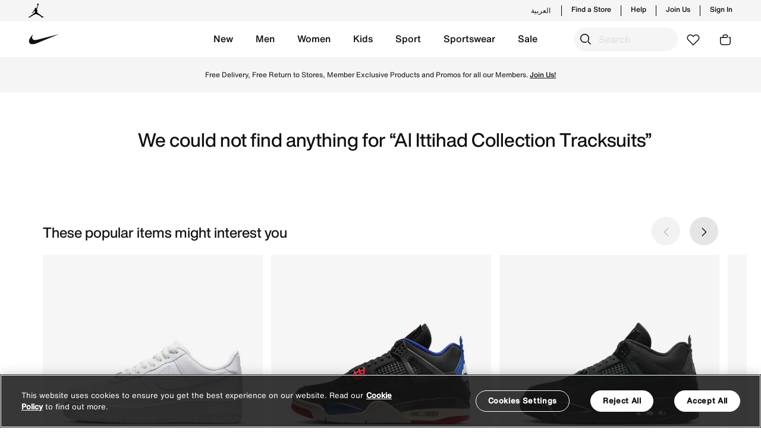

--- FILE ---
content_type: text/html;charset=UTF-8
request_url: https://www.nike.ae/on/demandware.store/Sites-Nike_AE-Site/en_UG/CQRecomm-Start
body_size: 7374
content:
    
    <div class="recommendations js-enstein-recommendation b-carousel js-carousel b-recs b-carousel__recommendation" 
        data-recommendation-id="4163b1f1023f11e884990cb929" type="product"
    >
        <div class="recommendations__headline b-carousel__headline">
            <h4 class="recommendations__title b-carousel__title">
                
                    These popular items might interest you
                
            </h4>
        </div>
        <div class="b-pdcmp "
    
>
    
    
    
        <section class="b-carousel b-carousel__product-items js-carousel" data-type="product">
            <div class="b-carousel__inner">
                <div class="b-carousel__wrapper">
                    <div class="b-carousel__cmp"
                        data-cmp="carousel"
                        data-config-id="product"
                    >
                        
                            <div class="b-carousel__slide" data-recproduct-id="NKCW2288-111">
                                <!-- CQuotient Activity Tracking (viewReco-cquotient.js) -->
<script type="text/javascript">//<!--
/* <![CDATA[ */
(function(){
try {
	if(window.CQuotient) {
		var cq_params = {};
		cq_params.cookieId = window.CQuotient.getCQCookieId();
		cq_params.userId = window.CQuotient.getCQUserId();
		cq_params.emailId = CQuotient.getCQHashedEmail();
		cq_params.loginId = CQuotient.getCQHashedLogin();
		cq_params.accumulate = true;
		cq_params.products = [{
			id: 'NKCW2288-C',
			sku: '',
			type: 'vgroup',
			alt_id: 'NKCW2288-111'
		}];
		cq_params.recommenderName = 'top-trending-products-no-result-search';
		cq_params.realm = "BDVB";
		cq_params.siteId = "Nike_AE";
		cq_params.instanceType = "prd";
		cq_params.locale = window.CQuotient.locale;
		cq_params.slotId = 'noresult-recommendations';
		cq_params.slotConfigId = 'default';
		cq_params.slotConfigTemplate = 'slots\/recommendation\/recommendation.isml';
		if(window.CQuotient.sendActivity)
			window.CQuotient.sendActivity( CQuotient.clientId, 'viewReco', cq_params );
		else
			window.CQuotient.activities.push( {activityType: 'viewReco', parameters: cq_params} );
	}
} catch(err) {}
})();
/* ]]> */
// -->
</script>
<script type="text/javascript">//<!--
/* <![CDATA[ (viewProduct-active_data.js) */
dw.ac._capture({id: "NKCW2288-111", type: "recommendation"});
/* ]]> */
// -->
</script>
                                    



    <div class="b-tileproduct product" data-pid="NKCW2288-111">
        




<div class="b-product-tile b-product-tile--variations  js-product-tile js-product-to-wishlist"
    data-pid="NKCW2288-111"
    data-product-category=""
    data-product-recosize=""
    data-product-ah1text=""
    data-product-ah2text=""
    data-product-division=""
    data-producttype-notifyme="null"
    data-producttype-comingsoon="false"
    data-producttype-memberonly="false"
    data-gtm-enhanced-ecommerce-onclick="{&quot;event&quot;:&quot;productClick&quot;,&quot;ecommerce&quot;:{&quot;click&quot;:{&quot;products&quot;:[{&quot;item_id&quot;:&quot;NKCW2288-C&quot;,&quot;item_variant_id&quot;:&quot;NKCW2288-111&quot;,&quot;item_size_id&quot;:&quot;&quot;,&quot;item_name&quot;:&quot;nike air force 1 '07&quot;,&quot;item_brand&quot;:&quot;nike&quot;,&quot;index&quot;:1,&quot;discount&quot;:0,&quot;coupon&quot;:&quot;&quot;,&quot;item_category&quot;:&quot;men&quot;,&quot;item_category2&quot;:&quot;shoes&quot;,&quot;item_category3&quot;:&quot;lifestyle&quot;,&quot;item_category4&quot;:&quot;shoes&quot;,&quot;item_category5&quot;:&quot;laced shoes&quot;,&quot;item_category6&quot;:&quot;air force 1&quot;,&quot;item_list_id&quot;:&quot;&quot;,&quot;item_list_name&quot;:&quot;&quot;,&quot;price&quot;:599,&quot;item_origin&quot;:&quot;pdp&quot;,&quot;item_variant&quot;:&quot;white&quot;,&quot;item_size&quot;:&quot;&quot;,&quot;item_search_term&quot;:&quot;&quot;,&quot;item_original_price&quot;:599,&quot;item_instock_sizes&quot;:&quot;&quot;,&quot;item_outstock_sizes&quot;:&quot;&quot;}]}}}"
    data-gtm-enhanced-ecommerce-impression="{&quot;item_id&quot;:&quot;NKCW2288-C&quot;,&quot;item_variant_id&quot;:&quot;NKCW2288-111&quot;,&quot;item_size_id&quot;:&quot;&quot;,&quot;item_name&quot;:&quot;nike air force 1 '07&quot;,&quot;item_brand&quot;:&quot;nike&quot;,&quot;index&quot;:1,&quot;discount&quot;:0,&quot;coupon&quot;:&quot;&quot;,&quot;item_category&quot;:&quot;men&quot;,&quot;item_category2&quot;:&quot;shoes&quot;,&quot;item_category3&quot;:&quot;lifestyle&quot;,&quot;item_category4&quot;:&quot;shoes&quot;,&quot;item_category5&quot;:&quot;laced shoes&quot;,&quot;item_category6&quot;:&quot;air force 1&quot;,&quot;item_list_id&quot;:&quot;&quot;,&quot;item_list_name&quot;:&quot;&quot;,&quot;price&quot;:599,&quot;item_origin&quot;:&quot;pdp&quot;,&quot;item_variant&quot;:&quot;white&quot;,&quot;item_size&quot;:&quot;&quot;,&quot;item_search_term&quot;:&quot;&quot;,&quot;item_original_price&quot;:599,&quot;item_instock_sizes&quot;:&quot;&quot;,&quot;item_outstock_sizes&quot;:&quot;&quot;}">
    <!-- dwMarker="product" dwContentID="86c244033905269698f3d65adb" -->
    































<div class="b-product-tile__image-container">
    <a class="b-product-tile__image-link js-product-link" href="/en/air-force-1-07-mens-shoes/NKCW2288-111.html">
        
            
                

















    
    




    <picture class="b-picture b-product-tile__image-picture" itemscope itemtype='http://schema.org/ImageObject'>
        
            
            <source
                data-srcset="https://www.nike.ae/dw/image/v2/BDVB_PRD/on/demandware.static/-/Sites-akeneo-master-catalog/default/dw651db905/nk/e6d/a/4/1/f/a/e6da41fa_1be4_4ce5_b89c_22be4f1f02d4.jpg?sw=205&amp;sh=205&amp;sm=fit 1x, https://www.nike.ae/dw/image/v2/BDVB_PRD/on/demandware.static/-/Sites-akeneo-master-catalog/default/dw651db905/nk/e6d/a/4/1/f/a/e6da41fa_1be4_4ce5_b89c_22be4f1f02d4.jpg?sw=410&amp;sh=410&amp;sm=fit 2x"
                media="(max-width: 767px)"
                
                    srcset="data:image/svg+xml,%3Csvg%20xmlns='http://www.w3.org/2000/svg'%20viewBox='0%200%20205%20205'%3E%3C/svg%3E"
                
            />
            
            <source
                data-srcset="https://www.nike.ae/dw/image/v2/BDVB_PRD/on/demandware.static/-/Sites-akeneo-master-catalog/default/dw651db905/nk/e6d/a/4/1/f/a/e6da41fa_1be4_4ce5_b89c_22be4f1f02d4.jpg?sw=410&amp;sh=410&amp;sm=fit 1x, https://www.nike.ae/dw/image/v2/BDVB_PRD/on/demandware.static/-/Sites-akeneo-master-catalog/default/dw651db905/nk/e6d/a/4/1/f/a/e6da41fa_1be4_4ce5_b89c_22be4f1f02d4.jpg?sw=820&amp;sh=820&amp;sm=fit 2x"
                media="(max-width: 1023px) and (min-width: 768px)"
                 
                    srcset="data:image/svg+xml,%3Csvg%20xmlns='http://www.w3.org/2000/svg'%20viewBox='0%200%20410%20410'%3E%3C/svg%3E"
                
            />
            
            <source
                data-srcset="https://www.nike.ae/dw/image/v2/BDVB_PRD/on/demandware.static/-/Sites-akeneo-master-catalog/default/dw651db905/nk/e6d/a/4/1/f/a/e6da41fa_1be4_4ce5_b89c_22be4f1f02d4.jpg?sw=520&amp;sh=520&amp;sm=fit 1x, https://www.nike.ae/dw/image/v2/BDVB_PRD/on/demandware.static/-/Sites-akeneo-master-catalog/default/dw651db905/nk/e6d/a/4/1/f/a/e6da41fa_1be4_4ce5_b89c_22be4f1f02d4.jpg?sw=1040&amp;sh=1040&amp;sm=fit 2x"
                media="(min-width: 1024px)"
                
                    srcset="data:image/svg+xml,%3Csvg%20xmlns='http://www.w3.org/2000/svg'%20viewBox='0%200%20520%20520'%3E%3C/svg%3E"
                
            />
        
        <img
            class="b-picture__img b-product-tile__image js-tile-image js-lazy "
            data-src="https://www.nike.ae/dw/image/v2/BDVB_PRD/on/demandware.static/-/Sites-akeneo-master-catalog/default/dw651db905/nk/e6d/a/4/1/f/a/e6da41fa_1be4_4ce5_b89c_22be4f1f02d4.jpg?sw=520&amp;sh=520&amp;sm=fit"
            
            alt="Nike Air Force 1 '07"
            title="Nike Air Force 1 '07"
            
                src="data:image/svg+xml,%3Csvg%20xmlns='http://www.w3.org/2000/svg'%20viewBox='0%200%20520%20520'%3E%3C/svg%3E"
            
            width="520"
            height="520"
        />
    </picture>


            
        
    </a>
    
    
        <a class="b-product-tile__wishlist" href="https://www.nike.ae/en/login" title="Wishlist">
            <span class="icon icon-core-favorite" aria-hidden="true"></span>
        </a>
    
</div>



    <div class="b-product-tile__body">
        
        
            


<div class="swatches b-product-tile__swatches">
    
        
            
            <a class="b-product-tile__swatch js-product-tile-swatch"
                href="/en/air-force-1-07-mens-shoes/NKCW2288-111.html"
                data-tile-image="https://www.nike.ae/dw/image/v2/BDVB_PRD/on/demandware.static/-/Sites-akeneo-master-catalog/default/dw651db905/nk/e6d/a/4/1/f/a/e6da41fa_1be4_4ce5_b89c_22be4f1f02d4.jpg?sw=520&amp;sh=520&amp;sm=fit"
                data-tile-link="/en/air-force-1-07-mens-shoes/NKCW2288-111.html"
                data-product-ID = "NKCW2288-111"
                data-product-name = "Nike Air Force 1 '07"
                data-product-subtitle = "Men's Shoes"
            >
                <img class="b-product-tile__swatch-image"
                    data-index="1"
                    src="https://www.nike.ae/dw/image/v2/BDVB_PRD/on/demandware.static/-/Sites-akeneo-master-catalog/default/dw651db905/nk/e6d/a/4/1/f/a/e6da41fa_1be4_4ce5_b89c_22be4f1f02d4.jpg?sw=210&amp;sh=210&amp;sm=fit"
                    alt="Nike Air Force 1 '07"
                />
                <div class="d-none js-tile-variation-price">
                    
                    
                    
    
        <div class="price">
            
            
    
        

            
            
                <span class="price__regular">
                    <span class="sales">
                        
                        
                        
                            <span class="value" content="599.00">
                        
                        AED 599.00


                        </span>
                    </span>
                </span>
                
                
            
            



        </div>
    


                </div>

                <div class="d-none b-product-tile__badges js-tile-variation-badge">
                    
    <div class="b-badges__container">
        <div class="b-badges">
            
                
            
        </div>
    </div>

                </div>
            </a>
        
    
        
            
            <a class="b-product-tile__swatch js-product-tile-swatch"
                href="/en/air-force-1-07-mens-shoes/NKCW2288-001.html"
                data-tile-image="https://www.nike.ae/dw/image/v2/BDVB_PRD/on/demandware.static/-/Sites-akeneo-master-catalog/default/dw79cfca25/nk/5da/a/0/0/d/9/5daa00d9_afae_4125_a95c_fc71923b81c3.jpg?sw=520&amp;sh=520&amp;sm=fit"
                data-tile-link="/en/air-force-1-07-mens-shoes/NKCW2288-001.html"
                data-product-ID = "NKCW2288-001"
                data-product-name = "Nike Air Force 1 '07"
                data-product-subtitle = "Men's Shoes"
            >
                <img class="b-product-tile__swatch-image"
                    data-index="2"
                    src="https://www.nike.ae/dw/image/v2/BDVB_PRD/on/demandware.static/-/Sites-akeneo-master-catalog/default/dw79cfca25/nk/5da/a/0/0/d/9/5daa00d9_afae_4125_a95c_fc71923b81c3.jpg?sw=210&amp;sh=210&amp;sm=fit"
                    alt="Nike Air Force 1 '07"
                />
                <div class="d-none js-tile-variation-price">
                    
                    
                    
    
        <div class="price">
            
            
    
        

            
            
                <span class="price__regular">
                    <span class="sales">
                        
                        
                        
                            <span class="value" content="599.00">
                        
                        AED 599.00


                        </span>
                    </span>
                </span>
                
                
            
            



        </div>
    


                </div>

                <div class="d-none b-product-tile__badges js-tile-variation-badge">
                    
    <div class="b-badges__container">
        <div class="b-badges">
            
                
            
        </div>
    </div>

                </div>
            </a>
        
    
    
</div>



        

        <div class="b-product-tile__body-inner js-product-tile__body-inner">
            
            <div class="b-product-tile__badges js-tile-badge">
                
                    
    <div class="b-badges__container">
        <div class="b-badges">
            
                
            
        </div>
    </div>

                
            </div>

            
            <div class="b-product-tile__name">
    <h2 class="b-product-tile__name-link js-product-link">
        <a class="b-product-tile__name-link js-product-link" href="/en/air-force-1-07-mens-shoes/NKCW2288-111.html">
            <span>Nike Air Force 1 &#x27;07</span>
        </a>
    </h2>
    
    <h3 class="b-product-tile__specifications-link js-product-link js-product-tile__subcategory">
        <a class="b-product-tile__specifications-link js-product-link js-product-tile__subcategory" href="/en/air-force-1-07-mens-shoes/NKCW2288-111.html">
            Men&#x27;s Shoes
        </a>
    </h3>
    
</div>


            
            
                <p class="b-product-tile__color">
                    
                        2 colours
                    
                </p>
            

            
            
            <div class="b-product-tile__price js-tile-price">
                
                    
    
        <div class="price">
            
            
    
        

            
            
                <span class="price__regular">
                    <span class="sales">
                        
                        
                        
                            <span class="value" content="599.00">
                        
                        AED 599.00


                        </span>
                    </span>
                </span>
                
                
            
            



        </div>
    


                
            </div>
        </div>
    </div>
    

    <!-- END_dwmarker -->
</div>

    </div>


                                
                            </div>
                        
                            <div class="b-carousel__slide" data-recproduct-id="NKFV5029-003">
                                <!-- CQuotient Activity Tracking (viewReco-cquotient.js) -->
<script type="text/javascript">//<!--
/* <![CDATA[ */
(function(){
try {
	if(window.CQuotient) {
		var cq_params = {};
		cq_params.cookieId = window.CQuotient.getCQCookieId();
		cq_params.userId = window.CQuotient.getCQUserId();
		cq_params.emailId = CQuotient.getCQHashedEmail();
		cq_params.loginId = CQuotient.getCQHashedLogin();
		cq_params.accumulate = true;
		cq_params.products = [{
			id: 'NKFV5029-C',
			sku: '',
			type: 'vgroup',
			alt_id: 'NKFV5029-003'
		}];
		cq_params.recommenderName = 'top-trending-products-no-result-search';
		cq_params.realm = "BDVB";
		cq_params.siteId = "Nike_AE";
		cq_params.instanceType = "prd";
		cq_params.locale = window.CQuotient.locale;
		cq_params.slotId = 'noresult-recommendations';
		cq_params.slotConfigId = 'default';
		cq_params.slotConfigTemplate = 'slots\/recommendation\/recommendation.isml';
		if(window.CQuotient.sendActivity)
			window.CQuotient.sendActivity( CQuotient.clientId, 'viewReco', cq_params );
		else
			window.CQuotient.activities.push( {activityType: 'viewReco', parameters: cq_params} );
	}
} catch(err) {}
})();
/* ]]> */
// -->
</script>
<script type="text/javascript">//<!--
/* <![CDATA[ (viewProduct-active_data.js) */
dw.ac._capture({id: "NKFV5029-003", type: "recommendation"});
/* ]]> */
// -->
</script>
                                    



    <div class="b-tileproduct product" data-pid="NKFV5029-003">
        




<div class="b-product-tile b-product-tile--variations  js-product-tile js-product-to-wishlist"
    data-pid="NKFV5029-003"
    data-product-category=""
    data-product-recosize=""
    data-product-ah1text=""
    data-product-ah2text=""
    data-product-division=""
    data-producttype-notifyme="null"
    data-producttype-comingsoon="false"
    data-producttype-memberonly="false"
    data-gtm-enhanced-ecommerce-onclick="{&quot;event&quot;:&quot;productClick&quot;,&quot;ecommerce&quot;:{&quot;click&quot;:{&quot;products&quot;:[{&quot;item_id&quot;:&quot;NKFV5029-C&quot;,&quot;item_variant_id&quot;:&quot;NKFV5029-003&quot;,&quot;item_size_id&quot;:&quot;&quot;,&quot;item_name&quot;:&quot;air jordan 4 retro&quot;,&quot;item_brand&quot;:&quot;jordan&quot;,&quot;index&quot;:1,&quot;discount&quot;:450,&quot;coupon&quot;:&quot;&quot;,&quot;item_category&quot;:&quot;men&quot;,&quot;item_category2&quot;:&quot;shoes&quot;,&quot;item_category3&quot;:&quot;lifestyle&quot;,&quot;item_category4&quot;:&quot;&quot;,&quot;item_category5&quot;:&quot;laced shoes&quot;,&quot;item_category6&quot;:&quot;jordan editions&quot;,&quot;item_list_id&quot;:&quot;&quot;,&quot;item_list_name&quot;:&quot;&quot;,&quot;price&quot;:649,&quot;item_origin&quot;:&quot;pdp&quot;,&quot;item_variant&quot;:&quot;grey&quot;,&quot;item_size&quot;:&quot;&quot;,&quot;item_search_term&quot;:&quot;&quot;,&quot;item_original_price&quot;:1099,&quot;item_instock_sizes&quot;:&quot;&quot;,&quot;item_outstock_sizes&quot;:&quot;&quot;}]}}}"
    data-gtm-enhanced-ecommerce-impression="{&quot;item_id&quot;:&quot;NKFV5029-C&quot;,&quot;item_variant_id&quot;:&quot;NKFV5029-003&quot;,&quot;item_size_id&quot;:&quot;&quot;,&quot;item_name&quot;:&quot;air jordan 4 retro&quot;,&quot;item_brand&quot;:&quot;jordan&quot;,&quot;index&quot;:1,&quot;discount&quot;:450,&quot;coupon&quot;:&quot;&quot;,&quot;item_category&quot;:&quot;men&quot;,&quot;item_category2&quot;:&quot;shoes&quot;,&quot;item_category3&quot;:&quot;lifestyle&quot;,&quot;item_category4&quot;:&quot;&quot;,&quot;item_category5&quot;:&quot;laced shoes&quot;,&quot;item_category6&quot;:&quot;jordan editions&quot;,&quot;item_list_id&quot;:&quot;&quot;,&quot;item_list_name&quot;:&quot;&quot;,&quot;price&quot;:649,&quot;item_origin&quot;:&quot;pdp&quot;,&quot;item_variant&quot;:&quot;grey&quot;,&quot;item_size&quot;:&quot;&quot;,&quot;item_search_term&quot;:&quot;&quot;,&quot;item_original_price&quot;:1099,&quot;item_instock_sizes&quot;:&quot;&quot;,&quot;item_outstock_sizes&quot;:&quot;&quot;}">
    <!-- dwMarker="product" dwContentID="e059af4096263faaf53ef2de39" -->
    































<div class="b-product-tile__image-container">
    <a class="b-product-tile__image-link js-product-link" href="/en/air-jordan-4-retro-mens-shoes/NKFV5029-003.html">
        
            
                

















    
    




    <picture class="b-picture b-product-tile__image-picture" itemscope itemtype='http://schema.org/ImageObject'>
        
            
            <source
                data-srcset="https://www.nike.ae/dw/image/v2/BDVB_PRD/on/demandware.static/-/Sites-akeneo-master-catalog/default/dw2a7a9c20/nk/540/6/5/3/a/2/540653a2_a2aa_4e3a_8c33_6451f258946c.jpg?sw=205&amp;sh=205&amp;sm=fit 1x, https://www.nike.ae/dw/image/v2/BDVB_PRD/on/demandware.static/-/Sites-akeneo-master-catalog/default/dw2a7a9c20/nk/540/6/5/3/a/2/540653a2_a2aa_4e3a_8c33_6451f258946c.jpg?sw=410&amp;sh=410&amp;sm=fit 2x"
                media="(max-width: 767px)"
                
                    srcset="data:image/svg+xml,%3Csvg%20xmlns='http://www.w3.org/2000/svg'%20viewBox='0%200%20205%20205'%3E%3C/svg%3E"
                
            />
            
            <source
                data-srcset="https://www.nike.ae/dw/image/v2/BDVB_PRD/on/demandware.static/-/Sites-akeneo-master-catalog/default/dw2a7a9c20/nk/540/6/5/3/a/2/540653a2_a2aa_4e3a_8c33_6451f258946c.jpg?sw=410&amp;sh=410&amp;sm=fit 1x, https://www.nike.ae/dw/image/v2/BDVB_PRD/on/demandware.static/-/Sites-akeneo-master-catalog/default/dw2a7a9c20/nk/540/6/5/3/a/2/540653a2_a2aa_4e3a_8c33_6451f258946c.jpg?sw=820&amp;sh=820&amp;sm=fit 2x"
                media="(max-width: 1023px) and (min-width: 768px)"
                 
                    srcset="data:image/svg+xml,%3Csvg%20xmlns='http://www.w3.org/2000/svg'%20viewBox='0%200%20410%20410'%3E%3C/svg%3E"
                
            />
            
            <source
                data-srcset="https://www.nike.ae/dw/image/v2/BDVB_PRD/on/demandware.static/-/Sites-akeneo-master-catalog/default/dw2a7a9c20/nk/540/6/5/3/a/2/540653a2_a2aa_4e3a_8c33_6451f258946c.jpg?sw=520&amp;sh=520&amp;sm=fit 1x, https://www.nike.ae/dw/image/v2/BDVB_PRD/on/demandware.static/-/Sites-akeneo-master-catalog/default/dw2a7a9c20/nk/540/6/5/3/a/2/540653a2_a2aa_4e3a_8c33_6451f258946c.jpg?sw=1040&amp;sh=1040&amp;sm=fit 2x"
                media="(min-width: 1024px)"
                
                    srcset="data:image/svg+xml,%3Csvg%20xmlns='http://www.w3.org/2000/svg'%20viewBox='0%200%20520%20520'%3E%3C/svg%3E"
                
            />
        
        <img
            class="b-picture__img b-product-tile__image js-tile-image js-lazy "
            data-src="https://www.nike.ae/dw/image/v2/BDVB_PRD/on/demandware.static/-/Sites-akeneo-master-catalog/default/dw2a7a9c20/nk/540/6/5/3/a/2/540653a2_a2aa_4e3a_8c33_6451f258946c.jpg?sw=520&amp;sh=520&amp;sm=fit"
            
            alt="Air Jordan 4 Retro"
            title="Air Jordan 4 Retro"
            
                src="data:image/svg+xml,%3Csvg%20xmlns='http://www.w3.org/2000/svg'%20viewBox='0%200%20520%20520'%3E%3C/svg%3E"
            
            width="520"
            height="520"
        />
    </picture>


            
        
    </a>
    
    
        <a class="b-product-tile__wishlist" href="https://www.nike.ae/en/login" title="Wishlist">
            <span class="icon icon-core-favorite" aria-hidden="true"></span>
        </a>
    
</div>



    <div class="b-product-tile__body">
        
        
            


<div class="swatches b-product-tile__swatches">
    
        
            
            <a class="b-product-tile__swatch js-product-tile-swatch"
                href="/en/air-jordan-4-retro-mens-shoes/NKFV5029-003.html"
                data-tile-image="https://www.nike.ae/dw/image/v2/BDVB_PRD/on/demandware.static/-/Sites-akeneo-master-catalog/default/dw2a7a9c20/nk/540/6/5/3/a/2/540653a2_a2aa_4e3a_8c33_6451f258946c.jpg?sw=520&amp;sh=520&amp;sm=fit"
                data-tile-link="/en/air-jordan-4-retro-mens-shoes/NKFV5029-003.html"
                data-product-ID = "NKFV5029-003"
                data-product-name = "Air Jordan 4 Retro &quot;Rare Air&quot;"
                data-product-subtitle = "Men's Shoes"
            >
                <img class="b-product-tile__swatch-image"
                    data-index="1"
                    src="https://www.nike.ae/dw/image/v2/BDVB_PRD/on/demandware.static/-/Sites-akeneo-master-catalog/default/dw2a7a9c20/nk/540/6/5/3/a/2/540653a2_a2aa_4e3a_8c33_6451f258946c.jpg?sw=210&amp;sh=210&amp;sm=fit"
                    alt="Air Jordan 4 Retro"
                />
                <div class="d-none js-tile-variation-price">
                    
                    
                    
    
        <div class="price">
            
            
    
        
            <span class="price__sale-container">
                
                
                    <span class="price__sale js-price__sale">
                        <del>
                            <span class="strike-through list">
                                <span class="value" content="1099.00">
                                    <span class="sr-only">
                                        Price reduced from
                                    </span>
                                    AED 1,099.00


                                    <span class="sr-only">
                                        to
                                    </span>
                                </span>
                            </span>
                        </del>
                    </span>
                
            

            
            
                <span class="price__regular">
                    <span class="sales">
                        
                        
                        
                            <span class="value" content="649.00">
                        
                        AED 649.00


                        </span>
                    </span>
                </span>
                
                
                    <span class="discount-text js-discount-text" data-discount-percentage="41">
                        41% off
                    </span>
                
            
            
                </span>
            



        </div>
    


                </div>

                <div class="d-none b-product-tile__badges js-tile-variation-badge">
                    
                </div>
            </a>
        
    
        
            
            <a class="b-product-tile__swatch js-product-tile-swatch"
                href="/en/air-jordan-4-retro-mens-shoes/NKFV5029-010.html"
                data-tile-image="https://www.nike.ae/dw/image/v2/BDVB_PRD/on/demandware.static/-/Sites-akeneo-master-catalog/default/dwaf71ea83/nk/bd7/8/7/f/9/6/bd787f96_dbfd_43df_8e5e_0b112ed90bc5.png?sw=520&amp;sh=520&amp;sm=fit"
                data-tile-link="/en/air-jordan-4-retro-mens-shoes/NKFV5029-010.html"
                data-product-ID = "NKFV5029-010"
                data-product-name = "Air Jordan 4 Retro &quot;Black Cat&quot;"
                data-product-subtitle = "Men's Shoes"
            >
                <img class="b-product-tile__swatch-image"
                    data-index="2"
                    src="https://www.nike.ae/dw/image/v2/BDVB_PRD/on/demandware.static/-/Sites-akeneo-master-catalog/default/dwaf71ea83/nk/bd7/8/7/f/9/6/bd787f96_dbfd_43df_8e5e_0b112ed90bc5.png?sw=210&amp;sh=210&amp;sm=fit"
                    alt="Air Jordan 4 Retro"
                />
                <div class="d-none js-tile-variation-price">
                    
                    
                    
    
        <div class="price">
            
            
    
        

            
            
                <span class="price__regular">
                    <span class="sales">
                        
                        
                        
                            <span class="value" content="999.00">
                        
                        AED 999.00


                        </span>
                    </span>
                </span>
                
                
            
            



        </div>
    


                </div>

                <div class="d-none b-product-tile__badges js-tile-variation-badge">
                    
                </div>
            </a>
        
    
        
            
            <a class="b-product-tile__swatch js-product-tile-swatch"
                href="/en/air-jordan-4-retro-mens-shoes/NKFV5029-200.html"
                data-tile-image="https://www.nike.ae/dw/image/v2/BDVB_PRD/on/demandware.static/-/Sites-akeneo-master-catalog/default/dwa890eec9/nk/d34/8/f/6/8/b/d348f68b_0f45_4d47_8e7f_14520e7aafad.jpg?sw=520&amp;sh=520&amp;sm=fit"
                data-tile-link="/en/air-jordan-4-retro-mens-shoes/NKFV5029-200.html"
                data-product-ID = "NKFV5029-200"
                data-product-name = "Air Jordan 4 Retro &quot;Cave Stone and Black&quot;"
                data-product-subtitle = "Men's Shoes"
            >
                <img class="b-product-tile__swatch-image"
                    data-index="3"
                    src="https://www.nike.ae/dw/image/v2/BDVB_PRD/on/demandware.static/-/Sites-akeneo-master-catalog/default/dwa890eec9/nk/d34/8/f/6/8/b/d348f68b_0f45_4d47_8e7f_14520e7aafad.jpg?sw=210&amp;sh=210&amp;sm=fit"
                    alt="Air Jordan 4 Retro"
                />
                <div class="d-none js-tile-variation-price">
                    
                    
                    
    
        <div class="price">
            
            
    
        

            
            
                <span class="price__regular">
                    <span class="sales">
                        
                        
                        
                            <span class="value" content="999.00">
                        
                        AED 999.00


                        </span>
                    </span>
                </span>
                
                
            
            



        </div>
    


                </div>

                <div class="d-none b-product-tile__badges js-tile-variation-badge">
                    
                </div>
            </a>
        
    
    
</div>



        

        <div class="b-product-tile__body-inner js-product-tile__body-inner">
            
            <div class="b-product-tile__badges js-tile-badge">
                
                    
                
            </div>

            
            <div class="b-product-tile__name">
    <h2 class="b-product-tile__name-link js-product-link">
        <a class="b-product-tile__name-link js-product-link" href="/en/air-jordan-4-retro-mens-shoes/NKFV5029-003.html">
            <span>Air Jordan 4 Retro &quot;Rare Air&quot;</span>
        </a>
    </h2>
    
    <h3 class="b-product-tile__specifications-link js-product-link js-product-tile__subcategory">
        <a class="b-product-tile__specifications-link js-product-link js-product-tile__subcategory" href="/en/air-jordan-4-retro-mens-shoes/NKFV5029-003.html">
            Men&#x27;s Shoes
        </a>
    </h3>
    
</div>


            
            
                <p class="b-product-tile__color">
                    
                        3 colours
                    
                </p>
            

            
            
            <div class="b-product-tile__price js-tile-price">
                
                    
    
        <div class="price">
            
            
    
        
            <span class="price__sale-container">
                
                
                    <span class="price__sale js-price__sale">
                        <del>
                            <span class="strike-through list">
                                <span class="value" content="1099.00">
                                    <span class="sr-only">
                                        Price reduced from
                                    </span>
                                    AED 1,099.00


                                    <span class="sr-only">
                                        to
                                    </span>
                                </span>
                            </span>
                        </del>
                    </span>
                
            

            
            
                <span class="price__regular">
                    <span class="sales">
                        
                        
                        
                            <span class="value" content="649.00">
                        
                        AED 649.00


                        </span>
                    </span>
                </span>
                
                
                    <span class="discount-text js-discount-text" data-discount-percentage="41">
                        41% off
                    </span>
                
            
            
                </span>
            



        </div>
    


                
            </div>
        </div>
    </div>
    

    <!-- END_dwmarker -->
</div>

    </div>


                                
                            </div>
                        
                            <div class="b-carousel__slide" data-recproduct-id="NKFV5029-010">
                                <!-- CQuotient Activity Tracking (viewReco-cquotient.js) -->
<script type="text/javascript">//<!--
/* <![CDATA[ */
(function(){
try {
	if(window.CQuotient) {
		var cq_params = {};
		cq_params.cookieId = window.CQuotient.getCQCookieId();
		cq_params.userId = window.CQuotient.getCQUserId();
		cq_params.emailId = CQuotient.getCQHashedEmail();
		cq_params.loginId = CQuotient.getCQHashedLogin();
		cq_params.accumulate = true;
		cq_params.products = [{
			id: 'NKFV5029-C',
			sku: '',
			type: 'vgroup',
			alt_id: 'NKFV5029-010'
		}];
		cq_params.recommenderName = 'top-trending-products-no-result-search';
		cq_params.realm = "BDVB";
		cq_params.siteId = "Nike_AE";
		cq_params.instanceType = "prd";
		cq_params.locale = window.CQuotient.locale;
		cq_params.slotId = 'noresult-recommendations';
		cq_params.slotConfigId = 'default';
		cq_params.slotConfigTemplate = 'slots\/recommendation\/recommendation.isml';
		if(window.CQuotient.sendActivity)
			window.CQuotient.sendActivity( CQuotient.clientId, 'viewReco', cq_params );
		else
			window.CQuotient.activities.push( {activityType: 'viewReco', parameters: cq_params} );
	}
} catch(err) {}
})();
/* ]]> */
// -->
</script>
<script type="text/javascript">//<!--
/* <![CDATA[ (viewProduct-active_data.js) */
dw.ac._capture({id: "NKFV5029-010", type: "recommendation"});
/* ]]> */
// -->
</script>
                                    



    <div class="b-tileproduct product" data-pid="NKFV5029-010">
        




<div class="b-product-tile b-product-tile--variations  js-product-tile js-product-to-wishlist"
    data-pid="NKFV5029-010"
    data-product-category=""
    data-product-recosize=""
    data-product-ah1text=""
    data-product-ah2text=""
    data-product-division=""
    data-producttype-notifyme="null"
    data-producttype-comingsoon="false"
    data-producttype-memberonly="false"
    data-gtm-enhanced-ecommerce-onclick="{&quot;event&quot;:&quot;productClick&quot;,&quot;ecommerce&quot;:{&quot;click&quot;:{&quot;products&quot;:[{&quot;item_id&quot;:&quot;NKFV5029-C&quot;,&quot;item_variant_id&quot;:&quot;NKFV5029-010&quot;,&quot;item_size_id&quot;:&quot;&quot;,&quot;item_name&quot;:&quot;air jordan 4 retro&quot;,&quot;item_brand&quot;:&quot;jordan&quot;,&quot;index&quot;:1,&quot;discount&quot;:0,&quot;coupon&quot;:&quot;&quot;,&quot;item_category&quot;:&quot;men&quot;,&quot;item_category2&quot;:&quot;shoes&quot;,&quot;item_category3&quot;:&quot;lifestyle&quot;,&quot;item_category4&quot;:&quot;&quot;,&quot;item_category5&quot;:&quot;laced shoes&quot;,&quot;item_category6&quot;:&quot;jordan editions&quot;,&quot;item_list_id&quot;:&quot;&quot;,&quot;item_list_name&quot;:&quot;&quot;,&quot;price&quot;:999,&quot;item_origin&quot;:&quot;pdp&quot;,&quot;item_variant&quot;:&quot;black&quot;,&quot;item_size&quot;:&quot;&quot;,&quot;item_search_term&quot;:&quot;&quot;,&quot;item_original_price&quot;:999,&quot;item_instock_sizes&quot;:&quot;&quot;,&quot;item_outstock_sizes&quot;:&quot;&quot;}]}}}"
    data-gtm-enhanced-ecommerce-impression="{&quot;item_id&quot;:&quot;NKFV5029-C&quot;,&quot;item_variant_id&quot;:&quot;NKFV5029-010&quot;,&quot;item_size_id&quot;:&quot;&quot;,&quot;item_name&quot;:&quot;air jordan 4 retro&quot;,&quot;item_brand&quot;:&quot;jordan&quot;,&quot;index&quot;:1,&quot;discount&quot;:0,&quot;coupon&quot;:&quot;&quot;,&quot;item_category&quot;:&quot;men&quot;,&quot;item_category2&quot;:&quot;shoes&quot;,&quot;item_category3&quot;:&quot;lifestyle&quot;,&quot;item_category4&quot;:&quot;&quot;,&quot;item_category5&quot;:&quot;laced shoes&quot;,&quot;item_category6&quot;:&quot;jordan editions&quot;,&quot;item_list_id&quot;:&quot;&quot;,&quot;item_list_name&quot;:&quot;&quot;,&quot;price&quot;:999,&quot;item_origin&quot;:&quot;pdp&quot;,&quot;item_variant&quot;:&quot;black&quot;,&quot;item_size&quot;:&quot;&quot;,&quot;item_search_term&quot;:&quot;&quot;,&quot;item_original_price&quot;:999,&quot;item_instock_sizes&quot;:&quot;&quot;,&quot;item_outstock_sizes&quot;:&quot;&quot;}">
    <!-- dwMarker="product" dwContentID="ef50acad4c3e8880d468d417a1" -->
    































<div class="b-product-tile__image-container">
    <a class="b-product-tile__image-link js-product-link" href="/en/air-jordan-4-retro-mens-shoes/NKFV5029-010.html">
        
            
                

















    
    




    <picture class="b-picture b-product-tile__image-picture" itemscope itemtype='http://schema.org/ImageObject'>
        
            
            <source
                data-srcset="https://www.nike.ae/dw/image/v2/BDVB_PRD/on/demandware.static/-/Sites-akeneo-master-catalog/default/dwaf71ea83/nk/bd7/8/7/f/9/6/bd787f96_dbfd_43df_8e5e_0b112ed90bc5.png?sw=205&amp;sh=205&amp;sm=fit 1x, https://www.nike.ae/dw/image/v2/BDVB_PRD/on/demandware.static/-/Sites-akeneo-master-catalog/default/dwaf71ea83/nk/bd7/8/7/f/9/6/bd787f96_dbfd_43df_8e5e_0b112ed90bc5.png?sw=410&amp;sh=410&amp;sm=fit 2x"
                media="(max-width: 767px)"
                
                    srcset="data:image/svg+xml,%3Csvg%20xmlns='http://www.w3.org/2000/svg'%20viewBox='0%200%20205%20205'%3E%3C/svg%3E"
                
            />
            
            <source
                data-srcset="https://www.nike.ae/dw/image/v2/BDVB_PRD/on/demandware.static/-/Sites-akeneo-master-catalog/default/dwaf71ea83/nk/bd7/8/7/f/9/6/bd787f96_dbfd_43df_8e5e_0b112ed90bc5.png?sw=410&amp;sh=410&amp;sm=fit 1x, https://www.nike.ae/dw/image/v2/BDVB_PRD/on/demandware.static/-/Sites-akeneo-master-catalog/default/dwaf71ea83/nk/bd7/8/7/f/9/6/bd787f96_dbfd_43df_8e5e_0b112ed90bc5.png?sw=820&amp;sh=820&amp;sm=fit 2x"
                media="(max-width: 1023px) and (min-width: 768px)"
                 
                    srcset="data:image/svg+xml,%3Csvg%20xmlns='http://www.w3.org/2000/svg'%20viewBox='0%200%20410%20410'%3E%3C/svg%3E"
                
            />
            
            <source
                data-srcset="https://www.nike.ae/dw/image/v2/BDVB_PRD/on/demandware.static/-/Sites-akeneo-master-catalog/default/dwaf71ea83/nk/bd7/8/7/f/9/6/bd787f96_dbfd_43df_8e5e_0b112ed90bc5.png?sw=520&amp;sh=520&amp;sm=fit 1x, https://www.nike.ae/dw/image/v2/BDVB_PRD/on/demandware.static/-/Sites-akeneo-master-catalog/default/dwaf71ea83/nk/bd7/8/7/f/9/6/bd787f96_dbfd_43df_8e5e_0b112ed90bc5.png?sw=1040&amp;sh=1040&amp;sm=fit 2x"
                media="(min-width: 1024px)"
                
                    srcset="data:image/svg+xml,%3Csvg%20xmlns='http://www.w3.org/2000/svg'%20viewBox='0%200%20520%20520'%3E%3C/svg%3E"
                
            />
        
        <img
            class="b-picture__img b-product-tile__image js-tile-image js-lazy "
            data-src="https://www.nike.ae/dw/image/v2/BDVB_PRD/on/demandware.static/-/Sites-akeneo-master-catalog/default/dwaf71ea83/nk/bd7/8/7/f/9/6/bd787f96_dbfd_43df_8e5e_0b112ed90bc5.png?sw=520&amp;sh=520&amp;sm=fit"
            
            alt="Air Jordan 4 Retro"
            title="Air Jordan 4 Retro"
            
                src="data:image/svg+xml,%3Csvg%20xmlns='http://www.w3.org/2000/svg'%20viewBox='0%200%20520%20520'%3E%3C/svg%3E"
            
            width="520"
            height="520"
        />
    </picture>


            
        
    </a>
    
    
        <a class="b-product-tile__wishlist" href="https://www.nike.ae/en/login" title="Wishlist">
            <span class="icon icon-core-favorite" aria-hidden="true"></span>
        </a>
    
</div>



    <div class="b-product-tile__body">
        
        
            


<div class="swatches b-product-tile__swatches">
    
        
            
            <a class="b-product-tile__swatch js-product-tile-swatch"
                href="/en/air-jordan-4-retro-mens-shoes/NKFV5029-010.html"
                data-tile-image="https://www.nike.ae/dw/image/v2/BDVB_PRD/on/demandware.static/-/Sites-akeneo-master-catalog/default/dwaf71ea83/nk/bd7/8/7/f/9/6/bd787f96_dbfd_43df_8e5e_0b112ed90bc5.png?sw=520&amp;sh=520&amp;sm=fit"
                data-tile-link="/en/air-jordan-4-retro-mens-shoes/NKFV5029-010.html"
                data-product-ID = "NKFV5029-010"
                data-product-name = "Air Jordan 4 Retro &quot;Black Cat&quot;"
                data-product-subtitle = "Men's Shoes"
            >
                <img class="b-product-tile__swatch-image"
                    data-index="1"
                    src="https://www.nike.ae/dw/image/v2/BDVB_PRD/on/demandware.static/-/Sites-akeneo-master-catalog/default/dwaf71ea83/nk/bd7/8/7/f/9/6/bd787f96_dbfd_43df_8e5e_0b112ed90bc5.png?sw=210&amp;sh=210&amp;sm=fit"
                    alt="Air Jordan 4 Retro"
                />
                <div class="d-none js-tile-variation-price">
                    
                    
                    
    
        <div class="price">
            
            
    
        

            
            
                <span class="price__regular">
                    <span class="sales">
                        
                        
                        
                            <span class="value" content="999.00">
                        
                        AED 999.00


                        </span>
                    </span>
                </span>
                
                
            
            



        </div>
    


                </div>

                <div class="d-none b-product-tile__badges js-tile-variation-badge">
                    
                </div>
            </a>
        
    
        
            
            <a class="b-product-tile__swatch js-product-tile-swatch"
                href="/en/air-jordan-4-retro-mens-shoes/NKFV5029-003.html"
                data-tile-image="https://www.nike.ae/dw/image/v2/BDVB_PRD/on/demandware.static/-/Sites-akeneo-master-catalog/default/dw2a7a9c20/nk/540/6/5/3/a/2/540653a2_a2aa_4e3a_8c33_6451f258946c.jpg?sw=520&amp;sh=520&amp;sm=fit"
                data-tile-link="/en/air-jordan-4-retro-mens-shoes/NKFV5029-003.html"
                data-product-ID = "NKFV5029-003"
                data-product-name = "Air Jordan 4 Retro &quot;Rare Air&quot;"
                data-product-subtitle = "Men's Shoes"
            >
                <img class="b-product-tile__swatch-image"
                    data-index="2"
                    src="https://www.nike.ae/dw/image/v2/BDVB_PRD/on/demandware.static/-/Sites-akeneo-master-catalog/default/dw2a7a9c20/nk/540/6/5/3/a/2/540653a2_a2aa_4e3a_8c33_6451f258946c.jpg?sw=210&amp;sh=210&amp;sm=fit"
                    alt="Air Jordan 4 Retro"
                />
                <div class="d-none js-tile-variation-price">
                    
                    
                    
    
        <div class="price">
            
            
    
        
            <span class="price__sale-container">
                
                
                    <span class="price__sale js-price__sale">
                        <del>
                            <span class="strike-through list">
                                <span class="value" content="1099.00">
                                    <span class="sr-only">
                                        Price reduced from
                                    </span>
                                    AED 1,099.00


                                    <span class="sr-only">
                                        to
                                    </span>
                                </span>
                            </span>
                        </del>
                    </span>
                
            

            
            
                <span class="price__regular">
                    <span class="sales">
                        
                        
                        
                            <span class="value" content="649.00">
                        
                        AED 649.00


                        </span>
                    </span>
                </span>
                
                
                    <span class="discount-text js-discount-text" data-discount-percentage="41">
                        41% off
                    </span>
                
            
            
                </span>
            



        </div>
    


                </div>

                <div class="d-none b-product-tile__badges js-tile-variation-badge">
                    
                </div>
            </a>
        
    
        
            
            <a class="b-product-tile__swatch js-product-tile-swatch"
                href="/en/air-jordan-4-retro-mens-shoes/NKFV5029-200.html"
                data-tile-image="https://www.nike.ae/dw/image/v2/BDVB_PRD/on/demandware.static/-/Sites-akeneo-master-catalog/default/dwa890eec9/nk/d34/8/f/6/8/b/d348f68b_0f45_4d47_8e7f_14520e7aafad.jpg?sw=520&amp;sh=520&amp;sm=fit"
                data-tile-link="/en/air-jordan-4-retro-mens-shoes/NKFV5029-200.html"
                data-product-ID = "NKFV5029-200"
                data-product-name = "Air Jordan 4 Retro &quot;Cave Stone and Black&quot;"
                data-product-subtitle = "Men's Shoes"
            >
                <img class="b-product-tile__swatch-image"
                    data-index="3"
                    src="https://www.nike.ae/dw/image/v2/BDVB_PRD/on/demandware.static/-/Sites-akeneo-master-catalog/default/dwa890eec9/nk/d34/8/f/6/8/b/d348f68b_0f45_4d47_8e7f_14520e7aafad.jpg?sw=210&amp;sh=210&amp;sm=fit"
                    alt="Air Jordan 4 Retro"
                />
                <div class="d-none js-tile-variation-price">
                    
                    
                    
    
        <div class="price">
            
            
    
        

            
            
                <span class="price__regular">
                    <span class="sales">
                        
                        
                        
                            <span class="value" content="999.00">
                        
                        AED 999.00


                        </span>
                    </span>
                </span>
                
                
            
            



        </div>
    


                </div>

                <div class="d-none b-product-tile__badges js-tile-variation-badge">
                    
                </div>
            </a>
        
    
    
</div>



        

        <div class="b-product-tile__body-inner js-product-tile__body-inner">
            
            <div class="b-product-tile__badges js-tile-badge">
                
                    
                
            </div>

            
            <div class="b-product-tile__name">
    <h2 class="b-product-tile__name-link js-product-link">
        <a class="b-product-tile__name-link js-product-link" href="/en/air-jordan-4-retro-mens-shoes/NKFV5029-010.html">
            <span>Air Jordan 4 Retro &quot;Black Cat&quot;</span>
        </a>
    </h2>
    
    <h3 class="b-product-tile__specifications-link js-product-link js-product-tile__subcategory">
        <a class="b-product-tile__specifications-link js-product-link js-product-tile__subcategory" href="/en/air-jordan-4-retro-mens-shoes/NKFV5029-010.html">
            Men&#x27;s Shoes
        </a>
    </h3>
    
</div>


            
            
                <p class="b-product-tile__color">
                    
                        3 colours
                    
                </p>
            

            
            
            <div class="b-product-tile__price js-tile-price">
                
                    
    
        <div class="price">
            
            
    
        

            
            
                <span class="price__regular">
                    <span class="sales">
                        
                        
                        
                            <span class="value" content="999.00">
                        
                        AED 999.00


                        </span>
                    </span>
                </span>
                
                
            
            



        </div>
    


                
            </div>
        </div>
    </div>
    

    <!-- END_dwmarker -->
</div>

    </div>


                                
                            </div>
                        
                            <div class="b-carousel__slide" data-recproduct-id="NKFD8311-400">
                                <!-- CQuotient Activity Tracking (viewReco-cquotient.js) -->
<script type="text/javascript">//<!--
/* <![CDATA[ */
(function(){
try {
	if(window.CQuotient) {
		var cq_params = {};
		cq_params.cookieId = window.CQuotient.getCQCookieId();
		cq_params.userId = window.CQuotient.getCQUserId();
		cq_params.emailId = CQuotient.getCQHashedEmail();
		cq_params.loginId = CQuotient.getCQHashedLogin();
		cq_params.accumulate = true;
		cq_params.products = [{
			id: 'NKFD8311-C',
			sku: '',
			type: 'vgroup',
			alt_id: 'NKFD8311-400'
		}];
		cq_params.recommenderName = 'top-trending-products-no-result-search';
		cq_params.realm = "BDVB";
		cq_params.siteId = "Nike_AE";
		cq_params.instanceType = "prd";
		cq_params.locale = window.CQuotient.locale;
		cq_params.slotId = 'noresult-recommendations';
		cq_params.slotConfigId = 'default';
		cq_params.slotConfigTemplate = 'slots\/recommendation\/recommendation.isml';
		if(window.CQuotient.sendActivity)
			window.CQuotient.sendActivity( CQuotient.clientId, 'viewReco', cq_params );
		else
			window.CQuotient.activities.push( {activityType: 'viewReco', parameters: cq_params} );
	}
} catch(err) {}
})();
/* ]]> */
// -->
</script>
<script type="text/javascript">//<!--
/* <![CDATA[ (viewProduct-active_data.js) */
dw.ac._capture({id: "NKFD8311-400", type: "recommendation"});
/* ]]> */
// -->
</script>
                                    



    <div class="b-tileproduct product" data-pid="NKFD8311-400">
        




<div class="b-product-tile b-product-tile--variations  js-product-tile js-product-to-wishlist"
    data-pid="NKFD8311-400"
    data-product-category=""
    data-product-recosize=""
    data-product-ah1text=""
    data-product-ah2text=""
    data-product-division=""
    data-producttype-notifyme="null"
    data-producttype-comingsoon="false"
    data-producttype-memberonly="false"
    data-gtm-enhanced-ecommerce-onclick="{&quot;event&quot;:&quot;productClick&quot;,&quot;ecommerce&quot;:{&quot;click&quot;:{&quot;products&quot;:[{&quot;item_id&quot;:&quot;NKFD8311-C&quot;,&quot;item_variant_id&quot;:&quot;NKFD8311-400&quot;,&quot;item_size_id&quot;:&quot;&quot;,&quot;item_name&quot;:&quot;nike alphafly 3&quot;,&quot;item_brand&quot;:&quot;nike&quot;,&quot;index&quot;:1,&quot;discount&quot;:600,&quot;coupon&quot;:&quot;&quot;,&quot;item_category&quot;:&quot;men&quot;,&quot;item_category2&quot;:&quot;shoes&quot;,&quot;item_category3&quot;:&quot;running&quot;,&quot;item_category4&quot;:&quot;&quot;,&quot;item_category5&quot;:&quot;laced shoes&quot;,&quot;item_category6&quot;:&quot;alphafly&quot;,&quot;item_list_id&quot;:&quot;&quot;,&quot;item_list_name&quot;:&quot;&quot;,&quot;price&quot;:899,&quot;item_origin&quot;:&quot;pdp&quot;,&quot;item_variant&quot;:&quot;blue&quot;,&quot;item_size&quot;:&quot;&quot;,&quot;item_search_term&quot;:&quot;&quot;,&quot;item_original_price&quot;:1499,&quot;item_instock_sizes&quot;:&quot;&quot;,&quot;item_outstock_sizes&quot;:&quot;&quot;}]}}}"
    data-gtm-enhanced-ecommerce-impression="{&quot;item_id&quot;:&quot;NKFD8311-C&quot;,&quot;item_variant_id&quot;:&quot;NKFD8311-400&quot;,&quot;item_size_id&quot;:&quot;&quot;,&quot;item_name&quot;:&quot;nike alphafly 3&quot;,&quot;item_brand&quot;:&quot;nike&quot;,&quot;index&quot;:1,&quot;discount&quot;:600,&quot;coupon&quot;:&quot;&quot;,&quot;item_category&quot;:&quot;men&quot;,&quot;item_category2&quot;:&quot;shoes&quot;,&quot;item_category3&quot;:&quot;running&quot;,&quot;item_category4&quot;:&quot;&quot;,&quot;item_category5&quot;:&quot;laced shoes&quot;,&quot;item_category6&quot;:&quot;alphafly&quot;,&quot;item_list_id&quot;:&quot;&quot;,&quot;item_list_name&quot;:&quot;&quot;,&quot;price&quot;:899,&quot;item_origin&quot;:&quot;pdp&quot;,&quot;item_variant&quot;:&quot;blue&quot;,&quot;item_size&quot;:&quot;&quot;,&quot;item_search_term&quot;:&quot;&quot;,&quot;item_original_price&quot;:1499,&quot;item_instock_sizes&quot;:&quot;&quot;,&quot;item_outstock_sizes&quot;:&quot;&quot;}">
    <!-- dwMarker="product" dwContentID="52cff0a4dd5b47132c07a27adb" -->
    































<div class="b-product-tile__image-container">
    <a class="b-product-tile__image-link js-product-link" href="/en/alphafly-3-mens-road-racing-shoes/NKFD8311-400.html">
        
            
                

















    
    




    <picture class="b-picture b-product-tile__image-picture" itemscope itemtype='http://schema.org/ImageObject'>
        
            
            <source
                data-srcset="https://www.nike.ae/dw/image/v2/BDVB_PRD/on/demandware.static/-/Sites-akeneo-master-catalog/default/dw266681ca/nk/1f9/9/7/1/6/0/1f997160_79aa_4be8_a178_5101a85ada62.jpg?sw=205&amp;sh=205&amp;sm=fit 1x, https://www.nike.ae/dw/image/v2/BDVB_PRD/on/demandware.static/-/Sites-akeneo-master-catalog/default/dw266681ca/nk/1f9/9/7/1/6/0/1f997160_79aa_4be8_a178_5101a85ada62.jpg?sw=410&amp;sh=410&amp;sm=fit 2x"
                media="(max-width: 767px)"
                
                    srcset="data:image/svg+xml,%3Csvg%20xmlns='http://www.w3.org/2000/svg'%20viewBox='0%200%20205%20205'%3E%3C/svg%3E"
                
            />
            
            <source
                data-srcset="https://www.nike.ae/dw/image/v2/BDVB_PRD/on/demandware.static/-/Sites-akeneo-master-catalog/default/dw266681ca/nk/1f9/9/7/1/6/0/1f997160_79aa_4be8_a178_5101a85ada62.jpg?sw=410&amp;sh=410&amp;sm=fit 1x, https://www.nike.ae/dw/image/v2/BDVB_PRD/on/demandware.static/-/Sites-akeneo-master-catalog/default/dw266681ca/nk/1f9/9/7/1/6/0/1f997160_79aa_4be8_a178_5101a85ada62.jpg?sw=820&amp;sh=820&amp;sm=fit 2x"
                media="(max-width: 1023px) and (min-width: 768px)"
                 
                    srcset="data:image/svg+xml,%3Csvg%20xmlns='http://www.w3.org/2000/svg'%20viewBox='0%200%20410%20410'%3E%3C/svg%3E"
                
            />
            
            <source
                data-srcset="https://www.nike.ae/dw/image/v2/BDVB_PRD/on/demandware.static/-/Sites-akeneo-master-catalog/default/dw266681ca/nk/1f9/9/7/1/6/0/1f997160_79aa_4be8_a178_5101a85ada62.jpg?sw=520&amp;sh=520&amp;sm=fit 1x, https://www.nike.ae/dw/image/v2/BDVB_PRD/on/demandware.static/-/Sites-akeneo-master-catalog/default/dw266681ca/nk/1f9/9/7/1/6/0/1f997160_79aa_4be8_a178_5101a85ada62.jpg?sw=1040&amp;sh=1040&amp;sm=fit 2x"
                media="(min-width: 1024px)"
                
                    srcset="data:image/svg+xml,%3Csvg%20xmlns='http://www.w3.org/2000/svg'%20viewBox='0%200%20520%20520'%3E%3C/svg%3E"
                
            />
        
        <img
            class="b-picture__img b-product-tile__image js-tile-image js-lazy "
            data-src="https://www.nike.ae/dw/image/v2/BDVB_PRD/on/demandware.static/-/Sites-akeneo-master-catalog/default/dw266681ca/nk/1f9/9/7/1/6/0/1f997160_79aa_4be8_a178_5101a85ada62.jpg?sw=520&amp;sh=520&amp;sm=fit"
            
            alt="Nike Alphafly 3"
            title="Nike Alphafly 3"
            
                src="data:image/svg+xml,%3Csvg%20xmlns='http://www.w3.org/2000/svg'%20viewBox='0%200%20520%20520'%3E%3C/svg%3E"
            
            width="520"
            height="520"
        />
    </picture>


            
        
    </a>
    
    
        <a class="b-product-tile__wishlist" href="https://www.nike.ae/en/login" title="Wishlist">
            <span class="icon icon-core-favorite" aria-hidden="true"></span>
        </a>
    
</div>



    <div class="b-product-tile__body">
        
        
            


<div class="swatches b-product-tile__swatches">
    
        
            
            <a class="b-product-tile__swatch js-product-tile-swatch"
                href="/en/alphafly-3-mens-road-racing-shoes/NKFD8311-400.html"
                data-tile-image="https://www.nike.ae/dw/image/v2/BDVB_PRD/on/demandware.static/-/Sites-akeneo-master-catalog/default/dw266681ca/nk/1f9/9/7/1/6/0/1f997160_79aa_4be8_a178_5101a85ada62.jpg?sw=520&amp;sh=520&amp;sm=fit"
                data-tile-link="/en/alphafly-3-mens-road-racing-shoes/NKFD8311-400.html"
                data-product-ID = "NKFD8311-400"
                data-product-name = "Nike Alphafly 3"
                data-product-subtitle = "Men's Road Racing Shoes"
            >
                <img class="b-product-tile__swatch-image"
                    data-index="1"
                    src="https://www.nike.ae/dw/image/v2/BDVB_PRD/on/demandware.static/-/Sites-akeneo-master-catalog/default/dw266681ca/nk/1f9/9/7/1/6/0/1f997160_79aa_4be8_a178_5101a85ada62.jpg?sw=210&amp;sh=210&amp;sm=fit"
                    alt="Nike Alphafly 3"
                />
                <div class="d-none js-tile-variation-price">
                    
                    
                    
    
        <div class="price">
            
            
    
        
            <span class="price__sale-container">
                
                
                    <span class="price__sale js-price__sale">
                        <del>
                            <span class="strike-through list">
                                <span class="value" content="1499.00">
                                    <span class="sr-only">
                                        Price reduced from
                                    </span>
                                    AED 1,499.00


                                    <span class="sr-only">
                                        to
                                    </span>
                                </span>
                            </span>
                        </del>
                    </span>
                
            

            
            
                <span class="price__regular">
                    <span class="sales">
                        
                        
                        
                            <span class="value" content="899.00">
                        
                        AED 899.00


                        </span>
                    </span>
                </span>
                
                
                    <span class="discount-text js-discount-text" data-discount-percentage="40">
                        40% off
                    </span>
                
            
            
                </span>
            



        </div>
    


                </div>

                <div class="d-none b-product-tile__badges js-tile-variation-badge">
                    
    <div class="b-badges__container">
        <div class="b-badges">
            
                
            
        </div>
    </div>

                </div>
            </a>
        
    
        
            
            <a class="b-product-tile__swatch js-product-tile-swatch"
                href="/en/alphafly-3-mens-road-racing-shoes/NKFD8311-002.html"
                data-tile-image="https://www.nike.ae/dw/image/v2/BDVB_PRD/on/demandware.static/-/Sites-akeneo-master-catalog/default/dw96693857/nk/NK_/N/K/F/D/8/3/NK_NKFD8311_002_198726635795_1.jpg?sw=520&amp;sh=520&amp;sm=fit"
                data-tile-link="/en/alphafly-3-mens-road-racing-shoes/NKFD8311-002.html"
                data-product-ID = "NKFD8311-002"
                data-product-name = "Nike Alphafly 3"
                data-product-subtitle = "Men's Road Racing Shoes"
            >
                <img class="b-product-tile__swatch-image"
                    data-index="2"
                    src="https://www.nike.ae/dw/image/v2/BDVB_PRD/on/demandware.static/-/Sites-akeneo-master-catalog/default/dw96693857/nk/NK_/N/K/F/D/8/3/NK_NKFD8311_002_198726635795_1.jpg?sw=210&amp;sh=210&amp;sm=fit"
                    alt="Nike Alphafly 3"
                />
                <div class="d-none js-tile-variation-price">
                    
                    
                    
    
        <div class="price">
            
            
    
        

            
            
                <span class="price__regular">
                    <span class="sales">
                        
                        
                        
                            <span class="value" content="1499.00">
                        
                        AED 1,499.00


                        </span>
                    </span>
                </span>
                
                
            
            



        </div>
    


                </div>

                <div class="d-none b-product-tile__badges js-tile-variation-badge">
                    
    <div class="b-badges__container">
        <div class="b-badges">
            
                
            
        </div>
    </div>

                </div>
            </a>
        
    
        
            
            <a class="b-product-tile__swatch js-product-tile-swatch"
                href="/en/alphafly-3-mens-road-racing-shoes/NKFD8311-104.html"
                data-tile-image="https://www.nike.ae/dw/image/v2/BDVB_PRD/on/demandware.static/-/Sites-akeneo-master-catalog/default/dw01a9eaf5/nk/c52/e/d/1/2/7/c52ed127_d0dd_43d8_a58f_49094cc05f8d.jpg?sw=520&amp;sh=520&amp;sm=fit"
                data-tile-link="/en/alphafly-3-mens-road-racing-shoes/NKFD8311-104.html"
                data-product-ID = "NKFD8311-104"
                data-product-name = "Nike Alphafly 3"
                data-product-subtitle = "Men's Road Racing Shoes"
            >
                <img class="b-product-tile__swatch-image"
                    data-index="3"
                    src="https://www.nike.ae/dw/image/v2/BDVB_PRD/on/demandware.static/-/Sites-akeneo-master-catalog/default/dw01a9eaf5/nk/c52/e/d/1/2/7/c52ed127_d0dd_43d8_a58f_49094cc05f8d.jpg?sw=210&amp;sh=210&amp;sm=fit"
                    alt="Nike Alphafly 3"
                />
                <div class="d-none js-tile-variation-price">
                    
                    
                    
    
        <div class="price">
            
            
    
        

            
            
                <span class="price__regular">
                    <span class="sales">
                        
                        
                        
                            <span class="value" content="1499.00">
                        
                        AED 1,499.00


                        </span>
                    </span>
                </span>
                
                
            
            



        </div>
    


                </div>

                <div class="d-none b-product-tile__badges js-tile-variation-badge">
                    
                </div>
            </a>
        
    
        
            
            <a class="b-product-tile__swatch js-product-tile-swatch"
                href="/en/alphafly-3-mens-road-racing-shoes/NKFD8311-103.html"
                data-tile-image="https://www.nike.ae/dw/image/v2/BDVB_PRD/on/demandware.static/-/Sites-akeneo-master-catalog/default/dw0e687977/nk/b58/9/5/7/2/c/b589572c_53de_4344_9798_50c14fedea62.png?sw=520&amp;sh=520&amp;sm=fit"
                data-tile-link="/en/alphafly-3-mens-road-racing-shoes/NKFD8311-103.html"
                data-product-ID = "NKFD8311-103"
                data-product-name = "Nike Alphafly 3"
                data-product-subtitle = "Men's Road Racing Shoes"
            >
                <img class="b-product-tile__swatch-image"
                    data-index="4"
                    src="https://www.nike.ae/dw/image/v2/BDVB_PRD/on/demandware.static/-/Sites-akeneo-master-catalog/default/dw0e687977/nk/b58/9/5/7/2/c/b589572c_53de_4344_9798_50c14fedea62.png?sw=210&amp;sh=210&amp;sm=fit"
                    alt="Nike Alphafly 3"
                />
                <div class="d-none js-tile-variation-price">
                    
                    
                    
    
        <div class="price">
            
            
    
        
            <span class="price__sale-container">
                
                
                    <span class="price__sale js-price__sale">
                        <del>
                            <span class="strike-through list">
                                <span class="value" content="1499.00">
                                    <span class="sr-only">
                                        Price reduced from
                                    </span>
                                    AED 1,499.00


                                    <span class="sr-only">
                                        to
                                    </span>
                                </span>
                            </span>
                        </del>
                    </span>
                
            

            
            
                <span class="price__regular">
                    <span class="sales">
                        
                        
                        
                            <span class="value" content="749.00">
                        
                        AED 749.00


                        </span>
                    </span>
                </span>
                
                
                    <span class="discount-text js-discount-text" data-discount-percentage="50">
                        50% off
                    </span>
                
            
            
                </span>
            



        </div>
    


                </div>

                <div class="d-none b-product-tile__badges js-tile-variation-badge">
                    
    <div class="b-badges__container">
        <div class="b-badges">
            
                
            
        </div>
    </div>

                </div>
            </a>
        
    
        
            <span class="b-product-tile__swatch-more">+4</span>
            
    
</div>



        

        <div class="b-product-tile__body-inner js-product-tile__body-inner">
            
            <div class="b-product-tile__badges js-tile-badge">
                
                    
                
            </div>

            
            <div class="b-product-tile__name">
    <h2 class="b-product-tile__name-link js-product-link">
        <a class="b-product-tile__name-link js-product-link" href="/en/alphafly-3-mens-road-racing-shoes/NKFD8311-400.html">
            <span>Nike Alphafly 3</span>
        </a>
    </h2>
    
    <h3 class="b-product-tile__specifications-link js-product-link js-product-tile__subcategory">
        <a class="b-product-tile__specifications-link js-product-link js-product-tile__subcategory" href="/en/alphafly-3-mens-road-racing-shoes/NKFD8311-400.html">
            Men&#x27;s Road Racing Shoes
        </a>
    </h3>
    
</div>


            
            
                <p class="b-product-tile__color">
                    
                        8 colours
                    
                </p>
            

            
            
            <div class="b-product-tile__price js-tile-price">
                
                    
    
        <div class="price">
            
            
    
        
            <span class="price__sale-container">
                
                
                    <span class="price__sale js-price__sale">
                        <del>
                            <span class="strike-through list">
                                <span class="value" content="1499.00">
                                    <span class="sr-only">
                                        Price reduced from
                                    </span>
                                    AED 1,499.00


                                    <span class="sr-only">
                                        to
                                    </span>
                                </span>
                            </span>
                        </del>
                    </span>
                
            

            
            
                <span class="price__regular">
                    <span class="sales">
                        
                        
                        
                            <span class="value" content="899.00">
                        
                        AED 899.00


                        </span>
                    </span>
                </span>
                
                
                    <span class="discount-text js-discount-text" data-discount-percentage="40">
                        40% off
                    </span>
                
            
            
                </span>
            



        </div>
    


                
            </div>
        </div>
    </div>
    

    <!-- END_dwmarker -->
</div>

    </div>


                                
                            </div>
                        
                            <div class="b-carousel__slide" data-recproduct-id="NKFD8311-101">
                                <!-- CQuotient Activity Tracking (viewReco-cquotient.js) -->
<script type="text/javascript">//<!--
/* <![CDATA[ */
(function(){
try {
	if(window.CQuotient) {
		var cq_params = {};
		cq_params.cookieId = window.CQuotient.getCQCookieId();
		cq_params.userId = window.CQuotient.getCQUserId();
		cq_params.emailId = CQuotient.getCQHashedEmail();
		cq_params.loginId = CQuotient.getCQHashedLogin();
		cq_params.accumulate = true;
		cq_params.products = [{
			id: 'NKFD8311-C',
			sku: '',
			type: 'vgroup',
			alt_id: 'NKFD8311-101'
		}];
		cq_params.recommenderName = 'top-trending-products-no-result-search';
		cq_params.realm = "BDVB";
		cq_params.siteId = "Nike_AE";
		cq_params.instanceType = "prd";
		cq_params.locale = window.CQuotient.locale;
		cq_params.slotId = 'noresult-recommendations';
		cq_params.slotConfigId = 'default';
		cq_params.slotConfigTemplate = 'slots\/recommendation\/recommendation.isml';
		if(window.CQuotient.sendActivity)
			window.CQuotient.sendActivity( CQuotient.clientId, 'viewReco', cq_params );
		else
			window.CQuotient.activities.push( {activityType: 'viewReco', parameters: cq_params} );
	}
} catch(err) {}
})();
/* ]]> */
// -->
</script>
<script type="text/javascript">//<!--
/* <![CDATA[ (viewProduct-active_data.js) */
dw.ac._capture({id: "NKFD8311-101", type: "recommendation"});
/* ]]> */
// -->
</script>
                                    



    <div class="b-tileproduct product" data-pid="NKFD8311-101">
        




<div class="b-product-tile b-product-tile--variations  js-product-tile js-product-to-wishlist"
    data-pid="NKFD8311-101"
    data-product-category=""
    data-product-recosize=""
    data-product-ah1text=""
    data-product-ah2text=""
    data-product-division=""
    data-producttype-notifyme="null"
    data-producttype-comingsoon="false"
    data-producttype-memberonly="false"
    data-gtm-enhanced-ecommerce-onclick="{&quot;event&quot;:&quot;productClick&quot;,&quot;ecommerce&quot;:{&quot;click&quot;:{&quot;products&quot;:[{&quot;item_id&quot;:&quot;NKFD8311-C&quot;,&quot;item_variant_id&quot;:&quot;NKFD8311-101&quot;,&quot;item_size_id&quot;:&quot;&quot;,&quot;item_name&quot;:&quot;nike alphafly 3&quot;,&quot;item_brand&quot;:&quot;nike&quot;,&quot;index&quot;:1,&quot;discount&quot;:600,&quot;coupon&quot;:&quot;&quot;,&quot;item_category&quot;:&quot;men&quot;,&quot;item_category2&quot;:&quot;shoes&quot;,&quot;item_category3&quot;:&quot;running&quot;,&quot;item_category4&quot;:&quot;&quot;,&quot;item_category5&quot;:&quot;laced shoes&quot;,&quot;item_category6&quot;:&quot;alphafly&quot;,&quot;item_list_id&quot;:&quot;&quot;,&quot;item_list_name&quot;:&quot;&quot;,&quot;price&quot;:899,&quot;item_origin&quot;:&quot;pdp&quot;,&quot;item_variant&quot;:&quot;white&quot;,&quot;item_size&quot;:&quot;&quot;,&quot;item_search_term&quot;:&quot;&quot;,&quot;item_original_price&quot;:1499,&quot;item_instock_sizes&quot;:&quot;&quot;,&quot;item_outstock_sizes&quot;:&quot;&quot;}]}}}"
    data-gtm-enhanced-ecommerce-impression="{&quot;item_id&quot;:&quot;NKFD8311-C&quot;,&quot;item_variant_id&quot;:&quot;NKFD8311-101&quot;,&quot;item_size_id&quot;:&quot;&quot;,&quot;item_name&quot;:&quot;nike alphafly 3&quot;,&quot;item_brand&quot;:&quot;nike&quot;,&quot;index&quot;:1,&quot;discount&quot;:600,&quot;coupon&quot;:&quot;&quot;,&quot;item_category&quot;:&quot;men&quot;,&quot;item_category2&quot;:&quot;shoes&quot;,&quot;item_category3&quot;:&quot;running&quot;,&quot;item_category4&quot;:&quot;&quot;,&quot;item_category5&quot;:&quot;laced shoes&quot;,&quot;item_category6&quot;:&quot;alphafly&quot;,&quot;item_list_id&quot;:&quot;&quot;,&quot;item_list_name&quot;:&quot;&quot;,&quot;price&quot;:899,&quot;item_origin&quot;:&quot;pdp&quot;,&quot;item_variant&quot;:&quot;white&quot;,&quot;item_size&quot;:&quot;&quot;,&quot;item_search_term&quot;:&quot;&quot;,&quot;item_original_price&quot;:1499,&quot;item_instock_sizes&quot;:&quot;&quot;,&quot;item_outstock_sizes&quot;:&quot;&quot;}">
    <!-- dwMarker="product" dwContentID="779365cb4da670d2ba6a5115ce" -->
    































<div class="b-product-tile__image-container">
    <a class="b-product-tile__image-link js-product-link" href="/en/alphafly-3-mens-road-racing-shoes/NKFD8311-101.html">
        
            
                

















    
    




    <picture class="b-picture b-product-tile__image-picture" itemscope itemtype='http://schema.org/ImageObject'>
        
            
            <source
                data-srcset="https://www.nike.ae/dw/image/v2/BDVB_PRD/on/demandware.static/-/Sites-akeneo-master-catalog/default/dwdc702740/nk/fe5/c/5/8/f/d/fe5c58fd_14cb_431e_9c83_bffeff1abe56.jpg?sw=205&amp;sh=205&amp;sm=fit 1x, https://www.nike.ae/dw/image/v2/BDVB_PRD/on/demandware.static/-/Sites-akeneo-master-catalog/default/dwdc702740/nk/fe5/c/5/8/f/d/fe5c58fd_14cb_431e_9c83_bffeff1abe56.jpg?sw=410&amp;sh=410&amp;sm=fit 2x"
                media="(max-width: 767px)"
                
                    srcset="data:image/svg+xml,%3Csvg%20xmlns='http://www.w3.org/2000/svg'%20viewBox='0%200%20205%20205'%3E%3C/svg%3E"
                
            />
            
            <source
                data-srcset="https://www.nike.ae/dw/image/v2/BDVB_PRD/on/demandware.static/-/Sites-akeneo-master-catalog/default/dwdc702740/nk/fe5/c/5/8/f/d/fe5c58fd_14cb_431e_9c83_bffeff1abe56.jpg?sw=410&amp;sh=410&amp;sm=fit 1x, https://www.nike.ae/dw/image/v2/BDVB_PRD/on/demandware.static/-/Sites-akeneo-master-catalog/default/dwdc702740/nk/fe5/c/5/8/f/d/fe5c58fd_14cb_431e_9c83_bffeff1abe56.jpg?sw=820&amp;sh=820&amp;sm=fit 2x"
                media="(max-width: 1023px) and (min-width: 768px)"
                 
                    srcset="data:image/svg+xml,%3Csvg%20xmlns='http://www.w3.org/2000/svg'%20viewBox='0%200%20410%20410'%3E%3C/svg%3E"
                
            />
            
            <source
                data-srcset="https://www.nike.ae/dw/image/v2/BDVB_PRD/on/demandware.static/-/Sites-akeneo-master-catalog/default/dwdc702740/nk/fe5/c/5/8/f/d/fe5c58fd_14cb_431e_9c83_bffeff1abe56.jpg?sw=520&amp;sh=520&amp;sm=fit 1x, https://www.nike.ae/dw/image/v2/BDVB_PRD/on/demandware.static/-/Sites-akeneo-master-catalog/default/dwdc702740/nk/fe5/c/5/8/f/d/fe5c58fd_14cb_431e_9c83_bffeff1abe56.jpg?sw=1040&amp;sh=1040&amp;sm=fit 2x"
                media="(min-width: 1024px)"
                
                    srcset="data:image/svg+xml,%3Csvg%20xmlns='http://www.w3.org/2000/svg'%20viewBox='0%200%20520%20520'%3E%3C/svg%3E"
                
            />
        
        <img
            class="b-picture__img b-product-tile__image js-tile-image js-lazy "
            data-src="https://www.nike.ae/dw/image/v2/BDVB_PRD/on/demandware.static/-/Sites-akeneo-master-catalog/default/dwdc702740/nk/fe5/c/5/8/f/d/fe5c58fd_14cb_431e_9c83_bffeff1abe56.jpg?sw=520&amp;sh=520&amp;sm=fit"
            
            alt="Nike Alphafly 3"
            title="Nike Alphafly 3"
            
                src="data:image/svg+xml,%3Csvg%20xmlns='http://www.w3.org/2000/svg'%20viewBox='0%200%20520%20520'%3E%3C/svg%3E"
            
            width="520"
            height="520"
        />
    </picture>


            
        
    </a>
    
    
        <a class="b-product-tile__wishlist" href="https://www.nike.ae/en/login" title="Wishlist">
            <span class="icon icon-core-favorite" aria-hidden="true"></span>
        </a>
    
</div>



    <div class="b-product-tile__body">
        
        
            


<div class="swatches b-product-tile__swatches">
    
        
            
            <a class="b-product-tile__swatch js-product-tile-swatch"
                href="/en/alphafly-3-mens-road-racing-shoes/NKFD8311-101.html"
                data-tile-image="https://www.nike.ae/dw/image/v2/BDVB_PRD/on/demandware.static/-/Sites-akeneo-master-catalog/default/dwdc702740/nk/fe5/c/5/8/f/d/fe5c58fd_14cb_431e_9c83_bffeff1abe56.jpg?sw=520&amp;sh=520&amp;sm=fit"
                data-tile-link="/en/alphafly-3-mens-road-racing-shoes/NKFD8311-101.html"
                data-product-ID = "NKFD8311-101"
                data-product-name = "Nike Alphafly 3"
                data-product-subtitle = "Men's Road Racing Shoes"
            >
                <img class="b-product-tile__swatch-image"
                    data-index="1"
                    src="https://www.nike.ae/dw/image/v2/BDVB_PRD/on/demandware.static/-/Sites-akeneo-master-catalog/default/dwdc702740/nk/fe5/c/5/8/f/d/fe5c58fd_14cb_431e_9c83_bffeff1abe56.jpg?sw=210&amp;sh=210&amp;sm=fit"
                    alt="Nike Alphafly 3"
                />
                <div class="d-none js-tile-variation-price">
                    
                    
                    
    
        <div class="price">
            
            
    
        
            <span class="price__sale-container">
                
                
                    <span class="price__sale js-price__sale">
                        <del>
                            <span class="strike-through list">
                                <span class="value" content="1499.00">
                                    <span class="sr-only">
                                        Price reduced from
                                    </span>
                                    AED 1,499.00


                                    <span class="sr-only">
                                        to
                                    </span>
                                </span>
                            </span>
                        </del>
                    </span>
                
            

            
            
                <span class="price__regular">
                    <span class="sales">
                        
                        
                        
                            <span class="value" content="899.00">
                        
                        AED 899.00


                        </span>
                    </span>
                </span>
                
                
                    <span class="discount-text js-discount-text" data-discount-percentage="40">
                        40% off
                    </span>
                
            
            
                </span>
            



        </div>
    


                </div>

                <div class="d-none b-product-tile__badges js-tile-variation-badge">
                    
    <div class="b-badges__container">
        <div class="b-badges">
            
                
            
        </div>
    </div>

                </div>
            </a>
        
    
        
            
            <a class="b-product-tile__swatch js-product-tile-swatch"
                href="/en/alphafly-3-mens-road-racing-shoes/NKFD8311-002.html"
                data-tile-image="https://www.nike.ae/dw/image/v2/BDVB_PRD/on/demandware.static/-/Sites-akeneo-master-catalog/default/dw96693857/nk/NK_/N/K/F/D/8/3/NK_NKFD8311_002_198726635795_1.jpg?sw=520&amp;sh=520&amp;sm=fit"
                data-tile-link="/en/alphafly-3-mens-road-racing-shoes/NKFD8311-002.html"
                data-product-ID = "NKFD8311-002"
                data-product-name = "Nike Alphafly 3"
                data-product-subtitle = "Men's Road Racing Shoes"
            >
                <img class="b-product-tile__swatch-image"
                    data-index="2"
                    src="https://www.nike.ae/dw/image/v2/BDVB_PRD/on/demandware.static/-/Sites-akeneo-master-catalog/default/dw96693857/nk/NK_/N/K/F/D/8/3/NK_NKFD8311_002_198726635795_1.jpg?sw=210&amp;sh=210&amp;sm=fit"
                    alt="Nike Alphafly 3"
                />
                <div class="d-none js-tile-variation-price">
                    
                    
                    
    
        <div class="price">
            
            
    
        

            
            
                <span class="price__regular">
                    <span class="sales">
                        
                        
                        
                            <span class="value" content="1499.00">
                        
                        AED 1,499.00


                        </span>
                    </span>
                </span>
                
                
            
            



        </div>
    


                </div>

                <div class="d-none b-product-tile__badges js-tile-variation-badge">
                    
    <div class="b-badges__container">
        <div class="b-badges">
            
                
            
        </div>
    </div>

                </div>
            </a>
        
    
        
            
            <a class="b-product-tile__swatch js-product-tile-swatch"
                href="/en/alphafly-3-mens-road-racing-shoes/NKFD8311-104.html"
                data-tile-image="https://www.nike.ae/dw/image/v2/BDVB_PRD/on/demandware.static/-/Sites-akeneo-master-catalog/default/dw01a9eaf5/nk/c52/e/d/1/2/7/c52ed127_d0dd_43d8_a58f_49094cc05f8d.jpg?sw=520&amp;sh=520&amp;sm=fit"
                data-tile-link="/en/alphafly-3-mens-road-racing-shoes/NKFD8311-104.html"
                data-product-ID = "NKFD8311-104"
                data-product-name = "Nike Alphafly 3"
                data-product-subtitle = "Men's Road Racing Shoes"
            >
                <img class="b-product-tile__swatch-image"
                    data-index="3"
                    src="https://www.nike.ae/dw/image/v2/BDVB_PRD/on/demandware.static/-/Sites-akeneo-master-catalog/default/dw01a9eaf5/nk/c52/e/d/1/2/7/c52ed127_d0dd_43d8_a58f_49094cc05f8d.jpg?sw=210&amp;sh=210&amp;sm=fit"
                    alt="Nike Alphafly 3"
                />
                <div class="d-none js-tile-variation-price">
                    
                    
                    
    
        <div class="price">
            
            
    
        

            
            
                <span class="price__regular">
                    <span class="sales">
                        
                        
                        
                            <span class="value" content="1499.00">
                        
                        AED 1,499.00


                        </span>
                    </span>
                </span>
                
                
            
            



        </div>
    


                </div>

                <div class="d-none b-product-tile__badges js-tile-variation-badge">
                    
                </div>
            </a>
        
    
        
            
            <a class="b-product-tile__swatch js-product-tile-swatch"
                href="/en/alphafly-3-mens-road-racing-shoes/NKFD8311-103.html"
                data-tile-image="https://www.nike.ae/dw/image/v2/BDVB_PRD/on/demandware.static/-/Sites-akeneo-master-catalog/default/dw0e687977/nk/b58/9/5/7/2/c/b589572c_53de_4344_9798_50c14fedea62.png?sw=520&amp;sh=520&amp;sm=fit"
                data-tile-link="/en/alphafly-3-mens-road-racing-shoes/NKFD8311-103.html"
                data-product-ID = "NKFD8311-103"
                data-product-name = "Nike Alphafly 3"
                data-product-subtitle = "Men's Road Racing Shoes"
            >
                <img class="b-product-tile__swatch-image"
                    data-index="4"
                    src="https://www.nike.ae/dw/image/v2/BDVB_PRD/on/demandware.static/-/Sites-akeneo-master-catalog/default/dw0e687977/nk/b58/9/5/7/2/c/b589572c_53de_4344_9798_50c14fedea62.png?sw=210&amp;sh=210&amp;sm=fit"
                    alt="Nike Alphafly 3"
                />
                <div class="d-none js-tile-variation-price">
                    
                    
                    
    
        <div class="price">
            
            
    
        
            <span class="price__sale-container">
                
                
                    <span class="price__sale js-price__sale">
                        <del>
                            <span class="strike-through list">
                                <span class="value" content="1499.00">
                                    <span class="sr-only">
                                        Price reduced from
                                    </span>
                                    AED 1,499.00


                                    <span class="sr-only">
                                        to
                                    </span>
                                </span>
                            </span>
                        </del>
                    </span>
                
            

            
            
                <span class="price__regular">
                    <span class="sales">
                        
                        
                        
                            <span class="value" content="749.00">
                        
                        AED 749.00


                        </span>
                    </span>
                </span>
                
                
                    <span class="discount-text js-discount-text" data-discount-percentage="50">
                        50% off
                    </span>
                
            
            
                </span>
            



        </div>
    


                </div>

                <div class="d-none b-product-tile__badges js-tile-variation-badge">
                    
    <div class="b-badges__container">
        <div class="b-badges">
            
                
            
        </div>
    </div>

                </div>
            </a>
        
    
        
            <span class="b-product-tile__swatch-more">+4</span>
            
    
</div>



        

        <div class="b-product-tile__body-inner js-product-tile__body-inner">
            
            <div class="b-product-tile__badges js-tile-badge">
                
                    
    <div class="b-badges__container">
        <div class="b-badges">
            
                
            
        </div>
    </div>

                
            </div>

            
            <div class="b-product-tile__name">
    <h2 class="b-product-tile__name-link js-product-link">
        <a class="b-product-tile__name-link js-product-link" href="/en/alphafly-3-mens-road-racing-shoes/NKFD8311-101.html">
            <span>Nike Alphafly 3</span>
        </a>
    </h2>
    
    <h3 class="b-product-tile__specifications-link js-product-link js-product-tile__subcategory">
        <a class="b-product-tile__specifications-link js-product-link js-product-tile__subcategory" href="/en/alphafly-3-mens-road-racing-shoes/NKFD8311-101.html">
            Men&#x27;s Road Racing Shoes
        </a>
    </h3>
    
</div>


            
            
                <p class="b-product-tile__color">
                    
                        8 colours
                    
                </p>
            

            
            
            <div class="b-product-tile__price js-tile-price">
                
                    
    
        <div class="price">
            
            
    
        
            <span class="price__sale-container">
                
                
                    <span class="price__sale js-price__sale">
                        <del>
                            <span class="strike-through list">
                                <span class="value" content="1499.00">
                                    <span class="sr-only">
                                        Price reduced from
                                    </span>
                                    AED 1,499.00


                                    <span class="sr-only">
                                        to
                                    </span>
                                </span>
                            </span>
                        </del>
                    </span>
                
            

            
            
                <span class="price__regular">
                    <span class="sales">
                        
                        
                        
                            <span class="value" content="899.00">
                        
                        AED 899.00


                        </span>
                    </span>
                </span>
                
                
                    <span class="discount-text js-discount-text" data-discount-percentage="40">
                        40% off
                    </span>
                
            
            
                </span>
            



        </div>
    


                
            </div>
        </div>
    </div>
    

    <!-- END_dwmarker -->
</div>

    </div>


                                
                            </div>
                        
                            <div class="b-carousel__slide" data-recproduct-id="NKHF1553-101">
                                <!-- CQuotient Activity Tracking (viewReco-cquotient.js) -->
<script type="text/javascript">//<!--
/* <![CDATA[ */
(function(){
try {
	if(window.CQuotient) {
		var cq_params = {};
		cq_params.cookieId = window.CQuotient.getCQCookieId();
		cq_params.userId = window.CQuotient.getCQUserId();
		cq_params.emailId = CQuotient.getCQHashedEmail();
		cq_params.loginId = CQuotient.getCQHashedLogin();
		cq_params.accumulate = true;
		cq_params.products = [{
			id: 'NKHF1553-C',
			sku: '',
			type: 'vgroup',
			alt_id: 'NKHF1553-101'
		}];
		cq_params.recommenderName = 'top-trending-products-no-result-search';
		cq_params.realm = "BDVB";
		cq_params.siteId = "Nike_AE";
		cq_params.instanceType = "prd";
		cq_params.locale = window.CQuotient.locale;
		cq_params.slotId = 'noresult-recommendations';
		cq_params.slotConfigId = 'default';
		cq_params.slotConfigTemplate = 'slots\/recommendation\/recommendation.isml';
		if(window.CQuotient.sendActivity)
			window.CQuotient.sendActivity( CQuotient.clientId, 'viewReco', cq_params );
		else
			window.CQuotient.activities.push( {activityType: 'viewReco', parameters: cq_params} );
	}
} catch(err) {}
})();
/* ]]> */
// -->
</script>
<script type="text/javascript">//<!--
/* <![CDATA[ (viewProduct-active_data.js) */
dw.ac._capture({id: "NKHF1553-101", type: "recommendation"});
/* ]]> */
// -->
</script>
                                    



    <div class="b-tileproduct product" data-pid="NKHF1553-101">
        




<div class="b-product-tile b-product-tile--variations  js-product-tile js-product-to-wishlist"
    data-pid="NKHF1553-101"
    data-product-category=""
    data-product-recosize=""
    data-product-ah1text=""
    data-product-ah2text=""
    data-product-division=""
    data-producttype-notifyme="null"
    data-producttype-comingsoon="false"
    data-producttype-memberonly="false"
    data-gtm-enhanced-ecommerce-onclick="{&quot;event&quot;:&quot;productClick&quot;,&quot;ecommerce&quot;:{&quot;click&quot;:{&quot;products&quot;:[{&quot;item_id&quot;:&quot;NKHF1553-C&quot;,&quot;item_variant_id&quot;:&quot;NKHF1553-101&quot;,&quot;item_size_id&quot;:&quot;&quot;,&quot;item_name&quot;:&quot;nike zoom vomero 5&quot;,&quot;item_brand&quot;:&quot;nike&quot;,&quot;index&quot;:1,&quot;discount&quot;:400,&quot;coupon&quot;:&quot;&quot;,&quot;item_category&quot;:&quot;men&quot;,&quot;item_category2&quot;:&quot;shoes&quot;,&quot;item_category3&quot;:&quot;lifestyle&quot;,&quot;item_category4&quot;:&quot;&quot;,&quot;item_category5&quot;:&quot;laced shoes&quot;,&quot;item_category6&quot;:&quot;vomero&quot;,&quot;item_list_id&quot;:&quot;&quot;,&quot;item_list_name&quot;:&quot;&quot;,&quot;price&quot;:399,&quot;item_origin&quot;:&quot;pdp&quot;,&quot;item_variant&quot;:&quot;beige&quot;,&quot;item_size&quot;:&quot;&quot;,&quot;item_search_term&quot;:&quot;&quot;,&quot;item_original_price&quot;:799,&quot;item_instock_sizes&quot;:&quot;&quot;,&quot;item_outstock_sizes&quot;:&quot;&quot;}]}}}"
    data-gtm-enhanced-ecommerce-impression="{&quot;item_id&quot;:&quot;NKHF1553-C&quot;,&quot;item_variant_id&quot;:&quot;NKHF1553-101&quot;,&quot;item_size_id&quot;:&quot;&quot;,&quot;item_name&quot;:&quot;nike zoom vomero 5&quot;,&quot;item_brand&quot;:&quot;nike&quot;,&quot;index&quot;:1,&quot;discount&quot;:400,&quot;coupon&quot;:&quot;&quot;,&quot;item_category&quot;:&quot;men&quot;,&quot;item_category2&quot;:&quot;shoes&quot;,&quot;item_category3&quot;:&quot;lifestyle&quot;,&quot;item_category4&quot;:&quot;&quot;,&quot;item_category5&quot;:&quot;laced shoes&quot;,&quot;item_category6&quot;:&quot;vomero&quot;,&quot;item_list_id&quot;:&quot;&quot;,&quot;item_list_name&quot;:&quot;&quot;,&quot;price&quot;:399,&quot;item_origin&quot;:&quot;pdp&quot;,&quot;item_variant&quot;:&quot;beige&quot;,&quot;item_size&quot;:&quot;&quot;,&quot;item_search_term&quot;:&quot;&quot;,&quot;item_original_price&quot;:799,&quot;item_instock_sizes&quot;:&quot;&quot;,&quot;item_outstock_sizes&quot;:&quot;&quot;}">
    <!-- dwMarker="product" dwContentID="b608a3b268c56023b19ca2c261" -->
    































<div class="b-product-tile__image-container">
    <a class="b-product-tile__image-link js-product-link" href="/en/zoom-vomero-5-mens-shoes/NKHF1553-101.html">
        
            
                

















    
    




    <picture class="b-picture b-product-tile__image-picture" itemscope itemtype='http://schema.org/ImageObject'>
        
            
            <source
                data-srcset="https://www.nike.ae/dw/image/v2/BDVB_PRD/on/demandware.static/-/Sites-akeneo-master-catalog/default/dwdd17f063/nk/cd3/d/f/b/7/3/cd3dfb73_fc30_405e_965d_7522915f81d4.jpg?sw=205&amp;sh=205&amp;sm=fit 1x, https://www.nike.ae/dw/image/v2/BDVB_PRD/on/demandware.static/-/Sites-akeneo-master-catalog/default/dwdd17f063/nk/cd3/d/f/b/7/3/cd3dfb73_fc30_405e_965d_7522915f81d4.jpg?sw=410&amp;sh=410&amp;sm=fit 2x"
                media="(max-width: 767px)"
                
                    srcset="data:image/svg+xml,%3Csvg%20xmlns='http://www.w3.org/2000/svg'%20viewBox='0%200%20205%20205'%3E%3C/svg%3E"
                
            />
            
            <source
                data-srcset="https://www.nike.ae/dw/image/v2/BDVB_PRD/on/demandware.static/-/Sites-akeneo-master-catalog/default/dwdd17f063/nk/cd3/d/f/b/7/3/cd3dfb73_fc30_405e_965d_7522915f81d4.jpg?sw=410&amp;sh=410&amp;sm=fit 1x, https://www.nike.ae/dw/image/v2/BDVB_PRD/on/demandware.static/-/Sites-akeneo-master-catalog/default/dwdd17f063/nk/cd3/d/f/b/7/3/cd3dfb73_fc30_405e_965d_7522915f81d4.jpg?sw=820&amp;sh=820&amp;sm=fit 2x"
                media="(max-width: 1023px) and (min-width: 768px)"
                 
                    srcset="data:image/svg+xml,%3Csvg%20xmlns='http://www.w3.org/2000/svg'%20viewBox='0%200%20410%20410'%3E%3C/svg%3E"
                
            />
            
            <source
                data-srcset="https://www.nike.ae/dw/image/v2/BDVB_PRD/on/demandware.static/-/Sites-akeneo-master-catalog/default/dwdd17f063/nk/cd3/d/f/b/7/3/cd3dfb73_fc30_405e_965d_7522915f81d4.jpg?sw=520&amp;sh=520&amp;sm=fit 1x, https://www.nike.ae/dw/image/v2/BDVB_PRD/on/demandware.static/-/Sites-akeneo-master-catalog/default/dwdd17f063/nk/cd3/d/f/b/7/3/cd3dfb73_fc30_405e_965d_7522915f81d4.jpg?sw=1040&amp;sh=1040&amp;sm=fit 2x"
                media="(min-width: 1024px)"
                
                    srcset="data:image/svg+xml,%3Csvg%20xmlns='http://www.w3.org/2000/svg'%20viewBox='0%200%20520%20520'%3E%3C/svg%3E"
                
            />
        
        <img
            class="b-picture__img b-product-tile__image js-tile-image js-lazy "
            data-src="https://www.nike.ae/dw/image/v2/BDVB_PRD/on/demandware.static/-/Sites-akeneo-master-catalog/default/dwdd17f063/nk/cd3/d/f/b/7/3/cd3dfb73_fc30_405e_965d_7522915f81d4.jpg?sw=520&amp;sh=520&amp;sm=fit"
            
            alt="Nike Zoom Vomero 5"
            title="Nike Zoom Vomero 5"
            
                src="data:image/svg+xml,%3Csvg%20xmlns='http://www.w3.org/2000/svg'%20viewBox='0%200%20520%20520'%3E%3C/svg%3E"
            
            width="520"
            height="520"
        />
    </picture>


            
        
    </a>
    
    
        <a class="b-product-tile__wishlist" href="https://www.nike.ae/en/login" title="Wishlist">
            <span class="icon icon-core-favorite" aria-hidden="true"></span>
        </a>
    
</div>



    <div class="b-product-tile__body">
        
        
            


<div class="swatches b-product-tile__swatches">
    
        
            
            <a class="b-product-tile__swatch js-product-tile-swatch"
                href="/en/zoom-vomero-5-mens-shoes/NKHF1553-101.html"
                data-tile-image="https://www.nike.ae/dw/image/v2/BDVB_PRD/on/demandware.static/-/Sites-akeneo-master-catalog/default/dwdd17f063/nk/cd3/d/f/b/7/3/cd3dfb73_fc30_405e_965d_7522915f81d4.jpg?sw=520&amp;sh=520&amp;sm=fit"
                data-tile-link="/en/zoom-vomero-5-mens-shoes/NKHF1553-101.html"
                data-product-ID = "NKHF1553-101"
                data-product-name = "Nike Zoom Vomero 5"
                data-product-subtitle = "Men's Shoes"
            >
                <img class="b-product-tile__swatch-image"
                    data-index="1"
                    src="https://www.nike.ae/dw/image/v2/BDVB_PRD/on/demandware.static/-/Sites-akeneo-master-catalog/default/dwdd17f063/nk/cd3/d/f/b/7/3/cd3dfb73_fc30_405e_965d_7522915f81d4.jpg?sw=210&amp;sh=210&amp;sm=fit"
                    alt="Nike Zoom Vomero 5"
                />
                <div class="d-none js-tile-variation-price">
                    
                    
                    
    
        <div class="price">
            
            
    
        
            <span class="price__sale-container">
                
                
                    <span class="price__sale js-price__sale">
                        <del>
                            <span class="strike-through list">
                                <span class="value" content="799.00">
                                    <span class="sr-only">
                                        Price reduced from
                                    </span>
                                    AED 799.00


                                    <span class="sr-only">
                                        to
                                    </span>
                                </span>
                            </span>
                        </del>
                    </span>
                
            

            
            
                <span class="price__regular">
                    <span class="sales">
                        
                        
                        
                            <span class="value" content="399.00">
                        
                        AED 399.00


                        </span>
                    </span>
                </span>
                
                
                    <span class="discount-text js-discount-text" data-discount-percentage="50">
                        50% off
                    </span>
                
            
            
                </span>
            



        </div>
    


                </div>

                <div class="d-none b-product-tile__badges js-tile-variation-badge">
                    
    <div class="b-badges__container">
        <div class="b-badges">
            
                
            
        </div>
    </div>

                </div>
            </a>
        
    
        
            
            <a class="b-product-tile__swatch js-product-tile-swatch"
                href="/en/zoom-vomero-5-mens-shoes/NKHF1553-006.html"
                data-tile-image="https://www.nike.ae/dw/image/v2/BDVB_PRD/on/demandware.static/-/Sites-akeneo-master-catalog/default/dw49deea60/nk/03f/5/1/6/6/9/03f51669_bedc_418a_9629_9eda8c154a3c.png?sw=520&amp;sh=520&amp;sm=fit"
                data-tile-link="/en/zoom-vomero-5-mens-shoes/NKHF1553-006.html"
                data-product-ID = "NKHF1553-006"
                data-product-name = "Nike Zoom Vomero 5"
                data-product-subtitle = "Men's Shoes"
            >
                <img class="b-product-tile__swatch-image"
                    data-index="2"
                    src="https://www.nike.ae/dw/image/v2/BDVB_PRD/on/demandware.static/-/Sites-akeneo-master-catalog/default/dw49deea60/nk/03f/5/1/6/6/9/03f51669_bedc_418a_9629_9eda8c154a3c.png?sw=210&amp;sh=210&amp;sm=fit"
                    alt="Nike Zoom Vomero 5"
                />
                <div class="d-none js-tile-variation-price">
                    
                    
                    
    
        <div class="price">
            
            
    
        

            
            
                <span class="price__regular">
                    <span class="sales">
                        
                        
                        
                            <span class="value" content="799.00">
                        
                        AED 799.00


                        </span>
                    </span>
                </span>
                
                
            
            



        </div>
    


                </div>

                <div class="d-none b-product-tile__badges js-tile-variation-badge">
                    
    <div class="b-badges__container">
        <div class="b-badges">
            
                
            
        </div>
    </div>

                </div>
            </a>
        
    
        
            
            <a class="b-product-tile__swatch js-product-tile-swatch"
                href="/en/zoom-vomero-5-mens-shoes/NKHF1553-201.html"
                data-tile-image="https://www.nike.ae/dw/image/v2/BDVB_PRD/on/demandware.static/-/Sites-akeneo-master-catalog/default/dw30c21e2d/nk/7a7/6/b/a/a/6/7a76baa6_a6f6_49c3_9920_2a0333d43f8b.jpg?sw=520&amp;sh=520&amp;sm=fit"
                data-tile-link="/en/zoom-vomero-5-mens-shoes/NKHF1553-201.html"
                data-product-ID = "NKHF1553-201"
                data-product-name = "Nike Zoom Vomero 5"
                data-product-subtitle = "Men's Shoes"
            >
                <img class="b-product-tile__swatch-image"
                    data-index="3"
                    src="https://www.nike.ae/dw/image/v2/BDVB_PRD/on/demandware.static/-/Sites-akeneo-master-catalog/default/dw30c21e2d/nk/7a7/6/b/a/a/6/7a76baa6_a6f6_49c3_9920_2a0333d43f8b.jpg?sw=210&amp;sh=210&amp;sm=fit"
                    alt="Nike Zoom Vomero 5"
                />
                <div class="d-none js-tile-variation-price">
                    
                    
                    
    
        <div class="price">
            
            
    
        
            <span class="price__sale-container">
                
                
                    <span class="price__sale js-price__sale">
                        <del>
                            <span class="strike-through list">
                                <span class="value" content="779.00">
                                    <span class="sr-only">
                                        Price reduced from
                                    </span>
                                    AED 779.00


                                    <span class="sr-only">
                                        to
                                    </span>
                                </span>
                            </span>
                        </del>
                    </span>
                
            

            
            
                <span class="price__regular">
                    <span class="sales">
                        
                        
                        
                            <span class="value" content="399.00">
                        
                        AED 399.00


                        </span>
                    </span>
                </span>
                
                
                    <span class="discount-text js-discount-text" data-discount-percentage="49">
                        49% off
                    </span>
                
            
            
                </span>
            



        </div>
    


                </div>

                <div class="d-none b-product-tile__badges js-tile-variation-badge">
                    
                </div>
            </a>
        
    
        
            
            <a class="b-product-tile__swatch js-product-tile-swatch"
                href="/en/zoom-vomero-5-mens-shoes/NKHF1553-202.html"
                data-tile-image="https://www.nike.ae/dw/image/v2/BDVB_PRD/on/demandware.static/-/Sites-akeneo-master-catalog/default/dw501e1ef7/nk/4a8/4/8/3/7/5/4a848375_5e09_4a72_896a_750e9936c29f.png?sw=520&amp;sh=520&amp;sm=fit"
                data-tile-link="/en/zoom-vomero-5-mens-shoes/NKHF1553-202.html"
                data-product-ID = "NKHF1553-202"
                data-product-name = "Nike Zoom Vomero 5"
                data-product-subtitle = "Men's Shoes"
            >
                <img class="b-product-tile__swatch-image"
                    data-index="4"
                    src="https://www.nike.ae/dw/image/v2/BDVB_PRD/on/demandware.static/-/Sites-akeneo-master-catalog/default/dw501e1ef7/nk/4a8/4/8/3/7/5/4a848375_5e09_4a72_896a_750e9936c29f.png?sw=210&amp;sh=210&amp;sm=fit"
                    alt="Nike Zoom Vomero 5"
                />
                <div class="d-none js-tile-variation-price">
                    
                    
                    
    
        <div class="price">
            
            
    
        

            
            
                <span class="price__regular">
                    <span class="sales">
                        
                        
                        
                            <span class="value" content="799.00">
                        
                        AED 799.00


                        </span>
                    </span>
                </span>
                
                
            
            



        </div>
    


                </div>

                <div class="d-none b-product-tile__badges js-tile-variation-badge">
                    
    <div class="b-badges__container">
        <div class="b-badges">
            
                
            
        </div>
    </div>

                </div>
            </a>
        
    
        
            <span class="b-product-tile__swatch-more">+3</span>
            
    
</div>



        

        <div class="b-product-tile__body-inner js-product-tile__body-inner">
            
            <div class="b-product-tile__badges js-tile-badge">
                
                    
                
            </div>

            
            <div class="b-product-tile__name">
    <h2 class="b-product-tile__name-link js-product-link">
        <a class="b-product-tile__name-link js-product-link" href="/en/zoom-vomero-5-mens-shoes/NKHF1553-101.html">
            <span>Nike Zoom Vomero 5</span>
        </a>
    </h2>
    
    <h3 class="b-product-tile__specifications-link js-product-link js-product-tile__subcategory">
        <a class="b-product-tile__specifications-link js-product-link js-product-tile__subcategory" href="/en/zoom-vomero-5-mens-shoes/NKHF1553-101.html">
            Men&#x27;s Shoes
        </a>
    </h3>
    
</div>


            
            
                <p class="b-product-tile__color">
                    
                        7 colours
                    
                </p>
            

            
            
            <div class="b-product-tile__price js-tile-price">
                
                    
    
        <div class="price">
            
            
    
        
            <span class="price__sale-container">
                
                
                    <span class="price__sale js-price__sale">
                        <del>
                            <span class="strike-through list">
                                <span class="value" content="799.00">
                                    <span class="sr-only">
                                        Price reduced from
                                    </span>
                                    AED 799.00


                                    <span class="sr-only">
                                        to
                                    </span>
                                </span>
                            </span>
                        </del>
                    </span>
                
            

            
            
                <span class="price__regular">
                    <span class="sales">
                        
                        
                        
                            <span class="value" content="399.00">
                        
                        AED 399.00


                        </span>
                    </span>
                </span>
                
                
                    <span class="discount-text js-discount-text" data-discount-percentage="50">
                        50% off
                    </span>
                
            
            
                </span>
            



        </div>
    


                
            </div>
        </div>
    </div>
    

    <!-- END_dwmarker -->
</div>

    </div>


                                
                            </div>
                        
                            <div class="b-carousel__slide" data-recproduct-id="NKHV0949-063">
                                <!-- CQuotient Activity Tracking (viewReco-cquotient.js) -->
<script type="text/javascript">//<!--
/* <![CDATA[ */
(function(){
try {
	if(window.CQuotient) {
		var cq_params = {};
		cq_params.cookieId = window.CQuotient.getCQCookieId();
		cq_params.userId = window.CQuotient.getCQUserId();
		cq_params.emailId = CQuotient.getCQHashedEmail();
		cq_params.loginId = CQuotient.getCQHashedLogin();
		cq_params.accumulate = true;
		cq_params.products = [{
			id: 'NKHV0949-C',
			sku: '',
			type: 'vgroup',
			alt_id: 'NKHV0949-063'
		}];
		cq_params.recommenderName = 'top-trending-products-no-result-search';
		cq_params.realm = "BDVB";
		cq_params.siteId = "Nike_AE";
		cq_params.instanceType = "prd";
		cq_params.locale = window.CQuotient.locale;
		cq_params.slotId = 'noresult-recommendations';
		cq_params.slotConfigId = 'default';
		cq_params.slotConfigTemplate = 'slots\/recommendation\/recommendation.isml';
		if(window.CQuotient.sendActivity)
			window.CQuotient.sendActivity( CQuotient.clientId, 'viewReco', cq_params );
		else
			window.CQuotient.activities.push( {activityType: 'viewReco', parameters: cq_params} );
	}
} catch(err) {}
})();
/* ]]> */
// -->
</script>
<script type="text/javascript">//<!--
/* <![CDATA[ (viewProduct-active_data.js) */
dw.ac._capture({id: "NKHV0949-063", type: "recommendation"});
/* ]]> */
// -->
</script>
                                    



    <div class="b-tileproduct product" data-pid="NKHV0949-063">
        




<div class="b-product-tile b-product-tile--variations  js-product-tile js-product-to-wishlist"
    data-pid="NKHV0949-063"
    data-product-category=""
    data-product-recosize=""
    data-product-ah1text=""
    data-product-ah2text=""
    data-product-division=""
    data-producttype-notifyme="null"
    data-producttype-comingsoon="false"
    data-producttype-memberonly="false"
    data-gtm-enhanced-ecommerce-onclick="{&quot;event&quot;:&quot;productClick&quot;,&quot;ecommerce&quot;:{&quot;click&quot;:{&quot;products&quot;:[{&quot;item_id&quot;:&quot;NKHV0949-C&quot;,&quot;item_variant_id&quot;:&quot;NKHV0949-063&quot;,&quot;item_size_id&quot;:&quot;&quot;,&quot;item_name&quot;:&quot;nike tech&quot;,&quot;item_brand&quot;:&quot;nike&quot;,&quot;index&quot;:1,&quot;discount&quot;:0,&quot;coupon&quot;:&quot;&quot;,&quot;item_category&quot;:&quot;men&quot;,&quot;item_category2&quot;:&quot;clothing&quot;,&quot;item_category3&quot;:&quot;lifestyle&quot;,&quot;item_category4&quot;:&quot;tops&quot;,&quot;item_category5&quot;:&quot;hoodies&quot;,&quot;item_category6&quot;:&quot;&quot;,&quot;item_list_id&quot;:&quot;&quot;,&quot;item_list_name&quot;:&quot;&quot;,&quot;price&quot;:629,&quot;item_origin&quot;:&quot;pdp&quot;,&quot;item_variant&quot;:&quot;grey&quot;,&quot;item_size&quot;:&quot;&quot;,&quot;item_search_term&quot;:&quot;&quot;,&quot;item_original_price&quot;:629,&quot;item_instock_sizes&quot;:&quot;&quot;,&quot;item_outstock_sizes&quot;:&quot;&quot;}]}}}"
    data-gtm-enhanced-ecommerce-impression="{&quot;item_id&quot;:&quot;NKHV0949-C&quot;,&quot;item_variant_id&quot;:&quot;NKHV0949-063&quot;,&quot;item_size_id&quot;:&quot;&quot;,&quot;item_name&quot;:&quot;nike tech&quot;,&quot;item_brand&quot;:&quot;nike&quot;,&quot;index&quot;:1,&quot;discount&quot;:0,&quot;coupon&quot;:&quot;&quot;,&quot;item_category&quot;:&quot;men&quot;,&quot;item_category2&quot;:&quot;clothing&quot;,&quot;item_category3&quot;:&quot;lifestyle&quot;,&quot;item_category4&quot;:&quot;tops&quot;,&quot;item_category5&quot;:&quot;hoodies&quot;,&quot;item_category6&quot;:&quot;&quot;,&quot;item_list_id&quot;:&quot;&quot;,&quot;item_list_name&quot;:&quot;&quot;,&quot;price&quot;:629,&quot;item_origin&quot;:&quot;pdp&quot;,&quot;item_variant&quot;:&quot;grey&quot;,&quot;item_size&quot;:&quot;&quot;,&quot;item_search_term&quot;:&quot;&quot;,&quot;item_original_price&quot;:629,&quot;item_instock_sizes&quot;:&quot;&quot;,&quot;item_outstock_sizes&quot;:&quot;&quot;}">
    <!-- dwMarker="product" dwContentID="7a983c6b35185a2b24d56967c0" -->
    































<div class="b-product-tile__image-container">
    <a class="b-product-tile__image-link js-product-link" href="/en/tech-mens-fleece-windrunner-full-zip-jacket/NKHV0949-063.html">
        
            
                

















    
    




    <picture class="b-picture b-product-tile__image-picture" itemscope itemtype='http://schema.org/ImageObject'>
        
            
            <source
                data-srcset="https://www.nike.ae/dw/image/v2/BDVB_PRD/on/demandware.static/-/Sites-akeneo-master-catalog/default/dw6113da48/nk/228/6/0/c/9/8/22860c98_b8c4_4779_99f0_893399c1dc00.jpg?sw=205&amp;sh=205&amp;sm=fit 1x, https://www.nike.ae/dw/image/v2/BDVB_PRD/on/demandware.static/-/Sites-akeneo-master-catalog/default/dw6113da48/nk/228/6/0/c/9/8/22860c98_b8c4_4779_99f0_893399c1dc00.jpg?sw=410&amp;sh=410&amp;sm=fit 2x"
                media="(max-width: 767px)"
                
                    srcset="data:image/svg+xml,%3Csvg%20xmlns='http://www.w3.org/2000/svg'%20viewBox='0%200%20205%20205'%3E%3C/svg%3E"
                
            />
            
            <source
                data-srcset="https://www.nike.ae/dw/image/v2/BDVB_PRD/on/demandware.static/-/Sites-akeneo-master-catalog/default/dw6113da48/nk/228/6/0/c/9/8/22860c98_b8c4_4779_99f0_893399c1dc00.jpg?sw=410&amp;sh=410&amp;sm=fit 1x, https://www.nike.ae/dw/image/v2/BDVB_PRD/on/demandware.static/-/Sites-akeneo-master-catalog/default/dw6113da48/nk/228/6/0/c/9/8/22860c98_b8c4_4779_99f0_893399c1dc00.jpg?sw=820&amp;sh=820&amp;sm=fit 2x"
                media="(max-width: 1023px) and (min-width: 768px)"
                 
                    srcset="data:image/svg+xml,%3Csvg%20xmlns='http://www.w3.org/2000/svg'%20viewBox='0%200%20410%20410'%3E%3C/svg%3E"
                
            />
            
            <source
                data-srcset="https://www.nike.ae/dw/image/v2/BDVB_PRD/on/demandware.static/-/Sites-akeneo-master-catalog/default/dw6113da48/nk/228/6/0/c/9/8/22860c98_b8c4_4779_99f0_893399c1dc00.jpg?sw=520&amp;sh=520&amp;sm=fit 1x, https://www.nike.ae/dw/image/v2/BDVB_PRD/on/demandware.static/-/Sites-akeneo-master-catalog/default/dw6113da48/nk/228/6/0/c/9/8/22860c98_b8c4_4779_99f0_893399c1dc00.jpg?sw=1040&amp;sh=1040&amp;sm=fit 2x"
                media="(min-width: 1024px)"
                
                    srcset="data:image/svg+xml,%3Csvg%20xmlns='http://www.w3.org/2000/svg'%20viewBox='0%200%20520%20520'%3E%3C/svg%3E"
                
            />
        
        <img
            class="b-picture__img b-product-tile__image js-tile-image js-lazy "
            data-src="https://www.nike.ae/dw/image/v2/BDVB_PRD/on/demandware.static/-/Sites-akeneo-master-catalog/default/dw6113da48/nk/228/6/0/c/9/8/22860c98_b8c4_4779_99f0_893399c1dc00.jpg?sw=520&amp;sh=520&amp;sm=fit"
            
            alt="Nike Tech"
            title="Nike Tech"
            
                src="data:image/svg+xml,%3Csvg%20xmlns='http://www.w3.org/2000/svg'%20viewBox='0%200%20520%20520'%3E%3C/svg%3E"
            
            width="520"
            height="520"
        />
    </picture>


            
        
    </a>
    
    
        <a class="b-product-tile__wishlist" href="https://www.nike.ae/en/login" title="Wishlist">
            <span class="icon icon-core-favorite" aria-hidden="true"></span>
        </a>
    
</div>



    <div class="b-product-tile__body">
        
        
            


<div class="swatches b-product-tile__swatches">
    
        
            
            <a class="b-product-tile__swatch js-product-tile-swatch"
                href="/en/tech-mens-fleece-windrunner-full-zip-jacket/NKHV0949-063.html"
                data-tile-image="https://www.nike.ae/dw/image/v2/BDVB_PRD/on/demandware.static/-/Sites-akeneo-master-catalog/default/dw6113da48/nk/228/6/0/c/9/8/22860c98_b8c4_4779_99f0_893399c1dc00.jpg?sw=520&amp;sh=520&amp;sm=fit"
                data-tile-link="/en/tech-mens-fleece-windrunner-full-zip-jacket/NKHV0949-063.html"
                data-product-ID = "NKHV0949-063"
                data-product-name = "Nike Tech"
                data-product-subtitle = "Men's Fleece Windrunner Full-Zip Jacket"
            >
                <img class="b-product-tile__swatch-image"
                    data-index="1"
                    src="https://www.nike.ae/dw/image/v2/BDVB_PRD/on/demandware.static/-/Sites-akeneo-master-catalog/default/dw6113da48/nk/228/6/0/c/9/8/22860c98_b8c4_4779_99f0_893399c1dc00.jpg?sw=210&amp;sh=210&amp;sm=fit"
                    alt="Nike Tech"
                />
                <div class="d-none js-tile-variation-price">
                    
                    
                    
    
        <div class="price">
            
            
    
        

            
            
                <span class="price__regular">
                    <span class="sales">
                        
                        
                        
                            <span class="value" content="629.00">
                        
                        AED 629.00


                        </span>
                    </span>
                </span>
                
                
            
            



        </div>
    


                </div>

                <div class="d-none b-product-tile__badges js-tile-variation-badge">
                    
                </div>
            </a>
        
    
        
            
            <a class="b-product-tile__swatch js-product-tile-swatch"
                href="/en/tech-mens-fleece-windrunner-full-zip-jacket/NKHV0949-010.html"
                data-tile-image="https://www.nike.ae/dw/image/v2/BDVB_PRD/on/demandware.static/-/Sites-akeneo-master-catalog/default/dwc552a905/nk/58b/f/6/6/5/8/58bf6658_12e4_4407_8427_b6f9f5c5e20f.jpg?sw=520&amp;sh=520&amp;sm=fit"
                data-tile-link="/en/tech-mens-fleece-windrunner-full-zip-jacket/NKHV0949-010.html"
                data-product-ID = "NKHV0949-010"
                data-product-name = "Nike Tech"
                data-product-subtitle = "Men's Fleece Windrunner Full-Zip Jacket"
            >
                <img class="b-product-tile__swatch-image"
                    data-index="2"
                    src="https://www.nike.ae/dw/image/v2/BDVB_PRD/on/demandware.static/-/Sites-akeneo-master-catalog/default/dwc552a905/nk/58b/f/6/6/5/8/58bf6658_12e4_4407_8427_b6f9f5c5e20f.jpg?sw=210&amp;sh=210&amp;sm=fit"
                    alt="Nike Tech"
                />
                <div class="d-none js-tile-variation-price">
                    
                    
                    
    
        <div class="price">
            
            
    
        

            
            
                <span class="price__regular">
                    <span class="sales">
                        
                        
                        
                            <span class="value" content="629.00">
                        
                        AED 629.00


                        </span>
                    </span>
                </span>
                
                
            
            



        </div>
    


                </div>

                <div class="d-none b-product-tile__badges js-tile-variation-badge">
                    
                </div>
            </a>
        
    
        
            
            <a class="b-product-tile__swatch js-product-tile-swatch"
                href="/en/tech-mens-fleece-windrunner-full-zip-jacket/NKHV0949-011.html"
                data-tile-image="https://www.nike.ae/dw/image/v2/BDVB_PRD/on/demandware.static/-/Sites-akeneo-master-catalog/default/dwf3e338fb/nk/a1d/3/5/f/e/0/a1d35fe0_b7c9_4a2c_907d_0feb46924741.jpg?sw=520&amp;sh=520&amp;sm=fit"
                data-tile-link="/en/tech-mens-fleece-windrunner-full-zip-jacket/NKHV0949-011.html"
                data-product-ID = "NKHV0949-011"
                data-product-name = "Nike Tech"
                data-product-subtitle = "Men's Fleece Windrunner Full-Zip Jacket"
            >
                <img class="b-product-tile__swatch-image"
                    data-index="3"
                    src="https://www.nike.ae/dw/image/v2/BDVB_PRD/on/demandware.static/-/Sites-akeneo-master-catalog/default/dwf3e338fb/nk/a1d/3/5/f/e/0/a1d35fe0_b7c9_4a2c_907d_0feb46924741.jpg?sw=210&amp;sh=210&amp;sm=fit"
                    alt="Nike Tech"
                />
                <div class="d-none js-tile-variation-price">
                    
                    
                    
    
        <div class="price">
            
            
    
        

            
            
                <span class="price__regular">
                    <span class="sales">
                        
                        
                        
                            <span class="value" content="629.00">
                        
                        AED 629.00


                        </span>
                    </span>
                </span>
                
                
            
            



        </div>
    


                </div>

                <div class="d-none b-product-tile__badges js-tile-variation-badge">
                    
                </div>
            </a>
        
    
        
            
            <a class="b-product-tile__swatch js-product-tile-swatch"
                href="/en/tech-mens-fleece-windrunner-full-zip-jacket/NKHV0949-017.html"
                data-tile-image="https://www.nike.ae/dw/image/v2/BDVB_PRD/on/demandware.static/-/Sites-akeneo-master-catalog/default/dw118f974a/nk/d87/f/d/6/0/c/d87fd60c_7e72_4bd7_a20d_736f79f073d4.jpg?sw=520&amp;sh=520&amp;sm=fit"
                data-tile-link="/en/tech-mens-fleece-windrunner-full-zip-jacket/NKHV0949-017.html"
                data-product-ID = "NKHV0949-017"
                data-product-name = "Nike Tech"
                data-product-subtitle = "Men's Fleece Windrunner Full-Zip Jacket"
            >
                <img class="b-product-tile__swatch-image"
                    data-index="4"
                    src="https://www.nike.ae/dw/image/v2/BDVB_PRD/on/demandware.static/-/Sites-akeneo-master-catalog/default/dw118f974a/nk/d87/f/d/6/0/c/d87fd60c_7e72_4bd7_a20d_736f79f073d4.jpg?sw=210&amp;sh=210&amp;sm=fit"
                    alt="Nike Tech"
                />
                <div class="d-none js-tile-variation-price">
                    
                    
                    
    
        <div class="price">
            
            
    
        
            <span class="price__sale-container">
                
                
                    <span class="price__sale js-price__sale">
                        <del>
                            <span class="strike-through list">
                                <span class="value" content="629.00">
                                    <span class="sr-only">
                                        Price reduced from
                                    </span>
                                    AED 629.00


                                    <span class="sr-only">
                                        to
                                    </span>
                                </span>
                            </span>
                        </del>
                    </span>
                
            

            
            
                <span class="price__regular">
                    <span class="sales">
                        
                        
                        
                            <span class="value" content="429.00">
                        
                        AED 429.00


                        </span>
                    </span>
                </span>
                
                
                    <span class="discount-text js-discount-text" data-discount-percentage="32">
                        32% off
                    </span>
                
            
            
                </span>
            



        </div>
    


                </div>

                <div class="d-none b-product-tile__badges js-tile-variation-badge">
                    
                </div>
            </a>
        
    
        
            <span class="b-product-tile__swatch-more">+21</span>
            
    
</div>



        

        <div class="b-product-tile__body-inner js-product-tile__body-inner">
            
            <div class="b-product-tile__badges js-tile-badge">
                
                    
                
            </div>

            
            <div class="b-product-tile__name">
    <h2 class="b-product-tile__name-link js-product-link">
        <a class="b-product-tile__name-link js-product-link" href="/en/tech-mens-fleece-windrunner-full-zip-jacket/NKHV0949-063.html">
            <span>Nike Tech</span>
        </a>
    </h2>
    
    <h3 class="b-product-tile__specifications-link js-product-link js-product-tile__subcategory">
        <a class="b-product-tile__specifications-link js-product-link js-product-tile__subcategory" href="/en/tech-mens-fleece-windrunner-full-zip-jacket/NKHV0949-063.html">
            Men&#x27;s Fleece Windrunner Full-Zip Jacket
        </a>
    </h3>
    
</div>


            
            
                <p class="b-product-tile__color">
                    
                        25 colours
                    
                </p>
            

            
            
            <div class="b-product-tile__price js-tile-price">
                
                    
    
        <div class="price">
            
            
    
        

            
            
                <span class="price__regular">
                    <span class="sales">
                        
                        
                        
                            <span class="value" content="629.00">
                        
                        AED 629.00


                        </span>
                    </span>
                </span>
                
                
            
            



        </div>
    


                
            </div>
        </div>
    </div>
    

    <!-- END_dwmarker -->
</div>

    </div>


                                
                            </div>
                        
                            <div class="b-carousel__slide" data-recproduct-id="NKCW2288-001">
                                <!-- CQuotient Activity Tracking (viewReco-cquotient.js) -->
<script type="text/javascript">//<!--
/* <![CDATA[ */
(function(){
try {
	if(window.CQuotient) {
		var cq_params = {};
		cq_params.cookieId = window.CQuotient.getCQCookieId();
		cq_params.userId = window.CQuotient.getCQUserId();
		cq_params.emailId = CQuotient.getCQHashedEmail();
		cq_params.loginId = CQuotient.getCQHashedLogin();
		cq_params.accumulate = true;
		cq_params.products = [{
			id: 'NKCW2288-C',
			sku: '',
			type: 'vgroup',
			alt_id: 'NKCW2288-001'
		}];
		cq_params.recommenderName = 'top-trending-products-no-result-search';
		cq_params.realm = "BDVB";
		cq_params.siteId = "Nike_AE";
		cq_params.instanceType = "prd";
		cq_params.locale = window.CQuotient.locale;
		cq_params.slotId = 'noresult-recommendations';
		cq_params.slotConfigId = 'default';
		cq_params.slotConfigTemplate = 'slots\/recommendation\/recommendation.isml';
		if(window.CQuotient.sendActivity)
			window.CQuotient.sendActivity( CQuotient.clientId, 'viewReco', cq_params );
		else
			window.CQuotient.activities.push( {activityType: 'viewReco', parameters: cq_params} );
	}
} catch(err) {}
})();
/* ]]> */
// -->
</script>
<script type="text/javascript">//<!--
/* <![CDATA[ (viewProduct-active_data.js) */
dw.ac._capture({id: "NKCW2288-001", type: "recommendation"});
/* ]]> */
// -->
</script>
                                    



    <div class="b-tileproduct product" data-pid="NKCW2288-001">
        




<div class="b-product-tile b-product-tile--variations  js-product-tile js-product-to-wishlist"
    data-pid="NKCW2288-001"
    data-product-category=""
    data-product-recosize=""
    data-product-ah1text=""
    data-product-ah2text=""
    data-product-division=""
    data-producttype-notifyme="null"
    data-producttype-comingsoon="false"
    data-producttype-memberonly="false"
    data-gtm-enhanced-ecommerce-onclick="{&quot;event&quot;:&quot;productClick&quot;,&quot;ecommerce&quot;:{&quot;click&quot;:{&quot;products&quot;:[{&quot;item_id&quot;:&quot;NKCW2288-C&quot;,&quot;item_variant_id&quot;:&quot;NKCW2288-001&quot;,&quot;item_size_id&quot;:&quot;&quot;,&quot;item_name&quot;:&quot;nike air force 1 '07&quot;,&quot;item_brand&quot;:&quot;nike&quot;,&quot;index&quot;:1,&quot;discount&quot;:0,&quot;coupon&quot;:&quot;&quot;,&quot;item_category&quot;:&quot;men&quot;,&quot;item_category2&quot;:&quot;shoes&quot;,&quot;item_category3&quot;:&quot;lifestyle&quot;,&quot;item_category4&quot;:&quot;shoes&quot;,&quot;item_category5&quot;:&quot;laced shoes&quot;,&quot;item_category6&quot;:&quot;air force 1&quot;,&quot;item_list_id&quot;:&quot;&quot;,&quot;item_list_name&quot;:&quot;&quot;,&quot;price&quot;:599,&quot;item_origin&quot;:&quot;pdp&quot;,&quot;item_variant&quot;:&quot;black&quot;,&quot;item_size&quot;:&quot;&quot;,&quot;item_search_term&quot;:&quot;&quot;,&quot;item_original_price&quot;:599,&quot;item_instock_sizes&quot;:&quot;&quot;,&quot;item_outstock_sizes&quot;:&quot;&quot;}]}}}"
    data-gtm-enhanced-ecommerce-impression="{&quot;item_id&quot;:&quot;NKCW2288-C&quot;,&quot;item_variant_id&quot;:&quot;NKCW2288-001&quot;,&quot;item_size_id&quot;:&quot;&quot;,&quot;item_name&quot;:&quot;nike air force 1 '07&quot;,&quot;item_brand&quot;:&quot;nike&quot;,&quot;index&quot;:1,&quot;discount&quot;:0,&quot;coupon&quot;:&quot;&quot;,&quot;item_category&quot;:&quot;men&quot;,&quot;item_category2&quot;:&quot;shoes&quot;,&quot;item_category3&quot;:&quot;lifestyle&quot;,&quot;item_category4&quot;:&quot;shoes&quot;,&quot;item_category5&quot;:&quot;laced shoes&quot;,&quot;item_category6&quot;:&quot;air force 1&quot;,&quot;item_list_id&quot;:&quot;&quot;,&quot;item_list_name&quot;:&quot;&quot;,&quot;price&quot;:599,&quot;item_origin&quot;:&quot;pdp&quot;,&quot;item_variant&quot;:&quot;black&quot;,&quot;item_size&quot;:&quot;&quot;,&quot;item_search_term&quot;:&quot;&quot;,&quot;item_original_price&quot;:599,&quot;item_instock_sizes&quot;:&quot;&quot;,&quot;item_outstock_sizes&quot;:&quot;&quot;}">
    <!-- dwMarker="product" dwContentID="42e0d2d9138214bfeb0e7ae4ec" -->
    































<div class="b-product-tile__image-container">
    <a class="b-product-tile__image-link js-product-link" href="/en/air-force-1-07-mens-shoes/NKCW2288-001.html">
        
            
                

















    
    




    <picture class="b-picture b-product-tile__image-picture" itemscope itemtype='http://schema.org/ImageObject'>
        
            
            <source
                data-srcset="https://www.nike.ae/dw/image/v2/BDVB_PRD/on/demandware.static/-/Sites-akeneo-master-catalog/default/dw79cfca25/nk/5da/a/0/0/d/9/5daa00d9_afae_4125_a95c_fc71923b81c3.jpg?sw=205&amp;sh=205&amp;sm=fit 1x, https://www.nike.ae/dw/image/v2/BDVB_PRD/on/demandware.static/-/Sites-akeneo-master-catalog/default/dw79cfca25/nk/5da/a/0/0/d/9/5daa00d9_afae_4125_a95c_fc71923b81c3.jpg?sw=410&amp;sh=410&amp;sm=fit 2x"
                media="(max-width: 767px)"
                
                    srcset="data:image/svg+xml,%3Csvg%20xmlns='http://www.w3.org/2000/svg'%20viewBox='0%200%20205%20205'%3E%3C/svg%3E"
                
            />
            
            <source
                data-srcset="https://www.nike.ae/dw/image/v2/BDVB_PRD/on/demandware.static/-/Sites-akeneo-master-catalog/default/dw79cfca25/nk/5da/a/0/0/d/9/5daa00d9_afae_4125_a95c_fc71923b81c3.jpg?sw=410&amp;sh=410&amp;sm=fit 1x, https://www.nike.ae/dw/image/v2/BDVB_PRD/on/demandware.static/-/Sites-akeneo-master-catalog/default/dw79cfca25/nk/5da/a/0/0/d/9/5daa00d9_afae_4125_a95c_fc71923b81c3.jpg?sw=820&amp;sh=820&amp;sm=fit 2x"
                media="(max-width: 1023px) and (min-width: 768px)"
                 
                    srcset="data:image/svg+xml,%3Csvg%20xmlns='http://www.w3.org/2000/svg'%20viewBox='0%200%20410%20410'%3E%3C/svg%3E"
                
            />
            
            <source
                data-srcset="https://www.nike.ae/dw/image/v2/BDVB_PRD/on/demandware.static/-/Sites-akeneo-master-catalog/default/dw79cfca25/nk/5da/a/0/0/d/9/5daa00d9_afae_4125_a95c_fc71923b81c3.jpg?sw=520&amp;sh=520&amp;sm=fit 1x, https://www.nike.ae/dw/image/v2/BDVB_PRD/on/demandware.static/-/Sites-akeneo-master-catalog/default/dw79cfca25/nk/5da/a/0/0/d/9/5daa00d9_afae_4125_a95c_fc71923b81c3.jpg?sw=1040&amp;sh=1040&amp;sm=fit 2x"
                media="(min-width: 1024px)"
                
                    srcset="data:image/svg+xml,%3Csvg%20xmlns='http://www.w3.org/2000/svg'%20viewBox='0%200%20520%20520'%3E%3C/svg%3E"
                
            />
        
        <img
            class="b-picture__img b-product-tile__image js-tile-image js-lazy "
            data-src="https://www.nike.ae/dw/image/v2/BDVB_PRD/on/demandware.static/-/Sites-akeneo-master-catalog/default/dw79cfca25/nk/5da/a/0/0/d/9/5daa00d9_afae_4125_a95c_fc71923b81c3.jpg?sw=520&amp;sh=520&amp;sm=fit"
            
            alt="Nike Air Force 1 '07"
            title="Nike Air Force 1 '07"
            
                src="data:image/svg+xml,%3Csvg%20xmlns='http://www.w3.org/2000/svg'%20viewBox='0%200%20520%20520'%3E%3C/svg%3E"
            
            width="520"
            height="520"
        />
    </picture>


            
        
    </a>
    
    
        <a class="b-product-tile__wishlist" href="https://www.nike.ae/en/login" title="Wishlist">
            <span class="icon icon-core-favorite" aria-hidden="true"></span>
        </a>
    
</div>



    <div class="b-product-tile__body">
        
        
            


<div class="swatches b-product-tile__swatches">
    
        
            
            <a class="b-product-tile__swatch js-product-tile-swatch"
                href="/en/air-force-1-07-mens-shoes/NKCW2288-001.html"
                data-tile-image="https://www.nike.ae/dw/image/v2/BDVB_PRD/on/demandware.static/-/Sites-akeneo-master-catalog/default/dw79cfca25/nk/5da/a/0/0/d/9/5daa00d9_afae_4125_a95c_fc71923b81c3.jpg?sw=520&amp;sh=520&amp;sm=fit"
                data-tile-link="/en/air-force-1-07-mens-shoes/NKCW2288-001.html"
                data-product-ID = "NKCW2288-001"
                data-product-name = "Nike Air Force 1 '07"
                data-product-subtitle = "Men's Shoes"
            >
                <img class="b-product-tile__swatch-image"
                    data-index="1"
                    src="https://www.nike.ae/dw/image/v2/BDVB_PRD/on/demandware.static/-/Sites-akeneo-master-catalog/default/dw79cfca25/nk/5da/a/0/0/d/9/5daa00d9_afae_4125_a95c_fc71923b81c3.jpg?sw=210&amp;sh=210&amp;sm=fit"
                    alt="Nike Air Force 1 '07"
                />
                <div class="d-none js-tile-variation-price">
                    
                    
                    
    
        <div class="price">
            
            
    
        

            
            
                <span class="price__regular">
                    <span class="sales">
                        
                        
                        
                            <span class="value" content="599.00">
                        
                        AED 599.00


                        </span>
                    </span>
                </span>
                
                
            
            



        </div>
    


                </div>

                <div class="d-none b-product-tile__badges js-tile-variation-badge">
                    
    <div class="b-badges__container">
        <div class="b-badges">
            
                
            
        </div>
    </div>

                </div>
            </a>
        
    
        
            
            <a class="b-product-tile__swatch js-product-tile-swatch"
                href="/en/air-force-1-07-mens-shoes/NKCW2288-111.html"
                data-tile-image="https://www.nike.ae/dw/image/v2/BDVB_PRD/on/demandware.static/-/Sites-akeneo-master-catalog/default/dw651db905/nk/e6d/a/4/1/f/a/e6da41fa_1be4_4ce5_b89c_22be4f1f02d4.jpg?sw=520&amp;sh=520&amp;sm=fit"
                data-tile-link="/en/air-force-1-07-mens-shoes/NKCW2288-111.html"
                data-product-ID = "NKCW2288-111"
                data-product-name = "Nike Air Force 1 '07"
                data-product-subtitle = "Men's Shoes"
            >
                <img class="b-product-tile__swatch-image"
                    data-index="2"
                    src="https://www.nike.ae/dw/image/v2/BDVB_PRD/on/demandware.static/-/Sites-akeneo-master-catalog/default/dw651db905/nk/e6d/a/4/1/f/a/e6da41fa_1be4_4ce5_b89c_22be4f1f02d4.jpg?sw=210&amp;sh=210&amp;sm=fit"
                    alt="Nike Air Force 1 '07"
                />
                <div class="d-none js-tile-variation-price">
                    
                    
                    
    
        <div class="price">
            
            
    
        

            
            
                <span class="price__regular">
                    <span class="sales">
                        
                        
                        
                            <span class="value" content="599.00">
                        
                        AED 599.00


                        </span>
                    </span>
                </span>
                
                
            
            



        </div>
    


                </div>

                <div class="d-none b-product-tile__badges js-tile-variation-badge">
                    
    <div class="b-badges__container">
        <div class="b-badges">
            
                
            
        </div>
    </div>

                </div>
            </a>
        
    
    
</div>



        

        <div class="b-product-tile__body-inner js-product-tile__body-inner">
            
            <div class="b-product-tile__badges js-tile-badge">
                
                    
    <div class="b-badges__container">
        <div class="b-badges">
            
                
            
        </div>
    </div>

                
            </div>

            
            <div class="b-product-tile__name">
    <h2 class="b-product-tile__name-link js-product-link">
        <a class="b-product-tile__name-link js-product-link" href="/en/air-force-1-07-mens-shoes/NKCW2288-001.html">
            <span>Nike Air Force 1 &#x27;07</span>
        </a>
    </h2>
    
    <h3 class="b-product-tile__specifications-link js-product-link js-product-tile__subcategory">
        <a class="b-product-tile__specifications-link js-product-link js-product-tile__subcategory" href="/en/air-force-1-07-mens-shoes/NKCW2288-001.html">
            Men&#x27;s Shoes
        </a>
    </h3>
    
</div>


            
            
                <p class="b-product-tile__color">
                    
                        2 colours
                    
                </p>
            

            
            
            <div class="b-product-tile__price js-tile-price">
                
                    
    
        <div class="price">
            
            
    
        

            
            
                <span class="price__regular">
                    <span class="sales">
                        
                        
                        
                            <span class="value" content="599.00">
                        
                        AED 599.00


                        </span>
                    </span>
                </span>
                
                
            
            



        </div>
    


                
            </div>
        </div>
    </div>
    

    <!-- END_dwmarker -->
</div>

    </div>


                                
                            </div>
                        
                            <div class="b-carousel__slide" data-recproduct-id="NKFD8315-102">
                                <!-- CQuotient Activity Tracking (viewReco-cquotient.js) -->
<script type="text/javascript">//<!--
/* <![CDATA[ */
(function(){
try {
	if(window.CQuotient) {
		var cq_params = {};
		cq_params.cookieId = window.CQuotient.getCQCookieId();
		cq_params.userId = window.CQuotient.getCQUserId();
		cq_params.emailId = CQuotient.getCQHashedEmail();
		cq_params.loginId = CQuotient.getCQHashedLogin();
		cq_params.accumulate = true;
		cq_params.products = [{
			id: 'NKFD8315-C',
			sku: '',
			type: 'vgroup',
			alt_id: 'NKFD8315-102'
		}];
		cq_params.recommenderName = 'top-trending-products-no-result-search';
		cq_params.realm = "BDVB";
		cq_params.siteId = "Nike_AE";
		cq_params.instanceType = "prd";
		cq_params.locale = window.CQuotient.locale;
		cq_params.slotId = 'noresult-recommendations';
		cq_params.slotConfigId = 'default';
		cq_params.slotConfigTemplate = 'slots\/recommendation\/recommendation.isml';
		if(window.CQuotient.sendActivity)
			window.CQuotient.sendActivity( CQuotient.clientId, 'viewReco', cq_params );
		else
			window.CQuotient.activities.push( {activityType: 'viewReco', parameters: cq_params} );
	}
} catch(err) {}
})();
/* ]]> */
// -->
</script>
<script type="text/javascript">//<!--
/* <![CDATA[ (viewProduct-active_data.js) */
dw.ac._capture({id: "NKFD8315-102", type: "recommendation"});
/* ]]> */
// -->
</script>
                                    



    <div class="b-tileproduct product" data-pid="NKFD8315-102">
        




<div class="b-product-tile b-product-tile--variations  js-product-tile js-product-to-wishlist"
    data-pid="NKFD8315-102"
    data-product-category=""
    data-product-recosize=""
    data-product-ah1text=""
    data-product-ah2text=""
    data-product-division=""
    data-producttype-notifyme="null"
    data-producttype-comingsoon="false"
    data-producttype-memberonly="false"
    data-gtm-enhanced-ecommerce-onclick="{&quot;event&quot;:&quot;productClick&quot;,&quot;ecommerce&quot;:{&quot;click&quot;:{&quot;products&quot;:[{&quot;item_id&quot;:&quot;NKFD8315-C&quot;,&quot;item_variant_id&quot;:&quot;NKFD8315-102&quot;,&quot;item_size_id&quot;:&quot;&quot;,&quot;item_name&quot;:&quot;nike alphafly 3&quot;,&quot;item_brand&quot;:&quot;nike&quot;,&quot;index&quot;:1,&quot;discount&quot;:700,&quot;coupon&quot;:&quot;&quot;,&quot;item_category&quot;:&quot;women&quot;,&quot;item_category2&quot;:&quot;shoes&quot;,&quot;item_category3&quot;:&quot;running&quot;,&quot;item_category4&quot;:&quot;&quot;,&quot;item_category5&quot;:&quot;laced shoes&quot;,&quot;item_category6&quot;:&quot;alphafly&quot;,&quot;item_list_id&quot;:&quot;&quot;,&quot;item_list_name&quot;:&quot;&quot;,&quot;price&quot;:799,&quot;item_origin&quot;:&quot;pdp&quot;,&quot;item_variant&quot;:&quot;white&quot;,&quot;item_size&quot;:&quot;&quot;,&quot;item_search_term&quot;:&quot;&quot;,&quot;item_original_price&quot;:1499,&quot;item_instock_sizes&quot;:&quot;&quot;,&quot;item_outstock_sizes&quot;:&quot;&quot;}]}}}"
    data-gtm-enhanced-ecommerce-impression="{&quot;item_id&quot;:&quot;NKFD8315-C&quot;,&quot;item_variant_id&quot;:&quot;NKFD8315-102&quot;,&quot;item_size_id&quot;:&quot;&quot;,&quot;item_name&quot;:&quot;nike alphafly 3&quot;,&quot;item_brand&quot;:&quot;nike&quot;,&quot;index&quot;:1,&quot;discount&quot;:700,&quot;coupon&quot;:&quot;&quot;,&quot;item_category&quot;:&quot;women&quot;,&quot;item_category2&quot;:&quot;shoes&quot;,&quot;item_category3&quot;:&quot;running&quot;,&quot;item_category4&quot;:&quot;&quot;,&quot;item_category5&quot;:&quot;laced shoes&quot;,&quot;item_category6&quot;:&quot;alphafly&quot;,&quot;item_list_id&quot;:&quot;&quot;,&quot;item_list_name&quot;:&quot;&quot;,&quot;price&quot;:799,&quot;item_origin&quot;:&quot;pdp&quot;,&quot;item_variant&quot;:&quot;white&quot;,&quot;item_size&quot;:&quot;&quot;,&quot;item_search_term&quot;:&quot;&quot;,&quot;item_original_price&quot;:1499,&quot;item_instock_sizes&quot;:&quot;&quot;,&quot;item_outstock_sizes&quot;:&quot;&quot;}">
    <!-- dwMarker="product" dwContentID="e90d03c9c89696a6b7bb55c858" -->
    































<div class="b-product-tile__image-container">
    <a class="b-product-tile__image-link js-product-link" href="/en/alphafly-3-womens-road-racing-shoes/NKFD8315-102.html">
        
            
                

















    
    




    <picture class="b-picture b-product-tile__image-picture" itemscope itemtype='http://schema.org/ImageObject'>
        
            
            <source
                data-srcset="https://www.nike.ae/dw/image/v2/BDVB_PRD/on/demandware.static/-/Sites-akeneo-master-catalog/default/dw6b9c400c/nk/566/2/a/2/8/e/5662a28e_3bc5_4f77_be84_026389d50bc0.jpg?sw=205&amp;sh=205&amp;sm=fit 1x, https://www.nike.ae/dw/image/v2/BDVB_PRD/on/demandware.static/-/Sites-akeneo-master-catalog/default/dw6b9c400c/nk/566/2/a/2/8/e/5662a28e_3bc5_4f77_be84_026389d50bc0.jpg?sw=410&amp;sh=410&amp;sm=fit 2x"
                media="(max-width: 767px)"
                
                    srcset="data:image/svg+xml,%3Csvg%20xmlns='http://www.w3.org/2000/svg'%20viewBox='0%200%20205%20205'%3E%3C/svg%3E"
                
            />
            
            <source
                data-srcset="https://www.nike.ae/dw/image/v2/BDVB_PRD/on/demandware.static/-/Sites-akeneo-master-catalog/default/dw6b9c400c/nk/566/2/a/2/8/e/5662a28e_3bc5_4f77_be84_026389d50bc0.jpg?sw=410&amp;sh=410&amp;sm=fit 1x, https://www.nike.ae/dw/image/v2/BDVB_PRD/on/demandware.static/-/Sites-akeneo-master-catalog/default/dw6b9c400c/nk/566/2/a/2/8/e/5662a28e_3bc5_4f77_be84_026389d50bc0.jpg?sw=820&amp;sh=820&amp;sm=fit 2x"
                media="(max-width: 1023px) and (min-width: 768px)"
                 
                    srcset="data:image/svg+xml,%3Csvg%20xmlns='http://www.w3.org/2000/svg'%20viewBox='0%200%20410%20410'%3E%3C/svg%3E"
                
            />
            
            <source
                data-srcset="https://www.nike.ae/dw/image/v2/BDVB_PRD/on/demandware.static/-/Sites-akeneo-master-catalog/default/dw6b9c400c/nk/566/2/a/2/8/e/5662a28e_3bc5_4f77_be84_026389d50bc0.jpg?sw=520&amp;sh=520&amp;sm=fit 1x, https://www.nike.ae/dw/image/v2/BDVB_PRD/on/demandware.static/-/Sites-akeneo-master-catalog/default/dw6b9c400c/nk/566/2/a/2/8/e/5662a28e_3bc5_4f77_be84_026389d50bc0.jpg?sw=1040&amp;sh=1040&amp;sm=fit 2x"
                media="(min-width: 1024px)"
                
                    srcset="data:image/svg+xml,%3Csvg%20xmlns='http://www.w3.org/2000/svg'%20viewBox='0%200%20520%20520'%3E%3C/svg%3E"
                
            />
        
        <img
            class="b-picture__img b-product-tile__image js-tile-image js-lazy "
            data-src="https://www.nike.ae/dw/image/v2/BDVB_PRD/on/demandware.static/-/Sites-akeneo-master-catalog/default/dw6b9c400c/nk/566/2/a/2/8/e/5662a28e_3bc5_4f77_be84_026389d50bc0.jpg?sw=520&amp;sh=520&amp;sm=fit"
            
            alt="Nike Alphafly 3"
            title="Nike Alphafly 3"
            
                src="data:image/svg+xml,%3Csvg%20xmlns='http://www.w3.org/2000/svg'%20viewBox='0%200%20520%20520'%3E%3C/svg%3E"
            
            width="520"
            height="520"
        />
    </picture>


            
        
    </a>
    
    
        <a class="b-product-tile__wishlist" href="https://www.nike.ae/en/login" title="Wishlist">
            <span class="icon icon-core-favorite" aria-hidden="true"></span>
        </a>
    
</div>



    <div class="b-product-tile__body">
        
        
            


<div class="swatches b-product-tile__swatches">
    
        
            
            <a class="b-product-tile__swatch js-product-tile-swatch"
                href="/en/alphafly-3-womens-road-racing-shoes/NKFD8315-102.html"
                data-tile-image="https://www.nike.ae/dw/image/v2/BDVB_PRD/on/demandware.static/-/Sites-akeneo-master-catalog/default/dw6b9c400c/nk/566/2/a/2/8/e/5662a28e_3bc5_4f77_be84_026389d50bc0.jpg?sw=520&amp;sh=520&amp;sm=fit"
                data-tile-link="/en/alphafly-3-womens-road-racing-shoes/NKFD8315-102.html"
                data-product-ID = "NKFD8315-102"
                data-product-name = "Nike Alphafly 3"
                data-product-subtitle = "Women's Road Racing Shoes"
            >
                <img class="b-product-tile__swatch-image"
                    data-index="1"
                    src="https://www.nike.ae/dw/image/v2/BDVB_PRD/on/demandware.static/-/Sites-akeneo-master-catalog/default/dw6b9c400c/nk/566/2/a/2/8/e/5662a28e_3bc5_4f77_be84_026389d50bc0.jpg?sw=210&amp;sh=210&amp;sm=fit"
                    alt="Nike Alphafly 3"
                />
                <div class="d-none js-tile-variation-price">
                    
                    
                    
    
        <div class="price">
            
            
    
        
            <span class="price__sale-container">
                
                
                    <span class="price__sale js-price__sale">
                        <del>
                            <span class="strike-through list">
                                <span class="value" content="1499.00">
                                    <span class="sr-only">
                                        Price reduced from
                                    </span>
                                    AED 1,499.00


                                    <span class="sr-only">
                                        to
                                    </span>
                                </span>
                            </span>
                        </del>
                    </span>
                
            

            
            
                <span class="price__regular">
                    <span class="sales">
                        
                        
                        
                            <span class="value" content="799.00">
                        
                        AED 799.00


                        </span>
                    </span>
                </span>
                
                
                    <span class="discount-text js-discount-text" data-discount-percentage="47">
                        47% off
                    </span>
                
            
            
                </span>
            



        </div>
    


                </div>

                <div class="d-none b-product-tile__badges js-tile-variation-badge">
                    
                </div>
            </a>
        
    
        
            
            <a class="b-product-tile__swatch js-product-tile-swatch"
                href="/en/alphafly-3-womens-road-racing-shoes/NKFD8315-104.html"
                data-tile-image="https://www.nike.ae/dw/image/v2/BDVB_PRD/on/demandware.static/-/Sites-akeneo-master-catalog/default/dwdaa62bc0/nk/9b9/b/3/7/b/8/9b9b37b8_91a3_412f_8a88_8cc29afb51ee.jpg?sw=520&amp;sh=520&amp;sm=fit"
                data-tile-link="/en/alphafly-3-womens-road-racing-shoes/NKFD8315-104.html"
                data-product-ID = "NKFD8315-104"
                data-product-name = "Nike Alphafly 3"
                data-product-subtitle = "Women's Road Racing Shoes"
            >
                <img class="b-product-tile__swatch-image"
                    data-index="2"
                    src="https://www.nike.ae/dw/image/v2/BDVB_PRD/on/demandware.static/-/Sites-akeneo-master-catalog/default/dwdaa62bc0/nk/9b9/b/3/7/b/8/9b9b37b8_91a3_412f_8a88_8cc29afb51ee.jpg?sw=210&amp;sh=210&amp;sm=fit"
                    alt="Nike Alphafly 3"
                />
                <div class="d-none js-tile-variation-price">
                    
                    
                    
    
        <div class="price">
            
            
    
        

            
            
                <span class="price__regular">
                    <span class="sales">
                        
                        
                        
                            <span class="value" content="1499.00">
                        
                        AED 1,499.00


                        </span>
                    </span>
                </span>
                
                
            
            



        </div>
    


                </div>

                <div class="d-none b-product-tile__badges js-tile-variation-badge">
                    
                </div>
            </a>
        
    
        
            
            <a class="b-product-tile__swatch js-product-tile-swatch"
                href="/en/alphafly-3-womens-road-racing-shoes/NKFD8315-500.html"
                data-tile-image="https://www.nike.ae/dw/image/v2/BDVB_PRD/on/demandware.static/-/Sites-akeneo-master-catalog/default/dw709aa280/nk/fa1/4/4/9/4/2/fa144942_5012_4014_8afb_bee5bb15481a.png?sw=520&amp;sh=520&amp;sm=fit"
                data-tile-link="/en/alphafly-3-womens-road-racing-shoes/NKFD8315-500.html"
                data-product-ID = "NKFD8315-500"
                data-product-name = "Nike Alphafly 3"
                data-product-subtitle = "Women's Road Racing Shoes"
            >
                <img class="b-product-tile__swatch-image"
                    data-index="3"
                    src="https://www.nike.ae/dw/image/v2/BDVB_PRD/on/demandware.static/-/Sites-akeneo-master-catalog/default/dw709aa280/nk/fa1/4/4/9/4/2/fa144942_5012_4014_8afb_bee5bb15481a.png?sw=210&amp;sh=210&amp;sm=fit"
                    alt="Nike Alphafly 3"
                />
                <div class="d-none js-tile-variation-price">
                    
                    
                    
    
        <div class="price">
            
            
    
        

            
            
                <span class="price__regular">
                    <span class="sales">
                        
                        
                        
                            <span class="value" content="1499.00">
                        
                        AED 1,499.00


                        </span>
                    </span>
                </span>
                
                
            
            



        </div>
    


                </div>

                <div class="d-none b-product-tile__badges js-tile-variation-badge">
                    
    <div class="b-badges__container">
        <div class="b-badges">
            
                
            
        </div>
    </div>

                </div>
            </a>
        
    
        
            
            <a class="b-product-tile__swatch js-product-tile-swatch"
                href="/en/alphafly-3-womens-road-racing-shoes/NKFD8315-601.html"
                data-tile-image="https://www.nike.ae/dw/image/v2/BDVB_PRD/on/demandware.static/-/Sites-akeneo-master-catalog/default/dw3384fb9f/nk/5cb/0/5/3/5/c/5cb0535c_ce52_45c3_bde1_8dad17e5022c.jpg?sw=520&amp;sh=520&amp;sm=fit"
                data-tile-link="/en/alphafly-3-womens-road-racing-shoes/NKFD8315-601.html"
                data-product-ID = "NKFD8315-601"
                data-product-name = "Nike Alphafly 3"
                data-product-subtitle = "Women's Road Racing Shoes"
            >
                <img class="b-product-tile__swatch-image"
                    data-index="4"
                    src="https://www.nike.ae/dw/image/v2/BDVB_PRD/on/demandware.static/-/Sites-akeneo-master-catalog/default/dw3384fb9f/nk/5cb/0/5/3/5/c/5cb0535c_ce52_45c3_bde1_8dad17e5022c.jpg?sw=210&amp;sh=210&amp;sm=fit"
                    alt="Nike Alphafly 3"
                />
                <div class="d-none js-tile-variation-price">
                    
                    
                    
    
        <div class="price">
            
            
    
        
            <span class="price__sale-container">
                
                
                    <span class="price__sale js-price__sale">
                        <del>
                            <span class="strike-through list">
                                <span class="value" content="1499.00">
                                    <span class="sr-only">
                                        Price reduced from
                                    </span>
                                    AED 1,499.00


                                    <span class="sr-only">
                                        to
                                    </span>
                                </span>
                            </span>
                        </del>
                    </span>
                
            

            
            
                <span class="price__regular">
                    <span class="sales">
                        
                        
                        
                            <span class="value" content="879.00">
                        
                        AED 879.00


                        </span>
                    </span>
                </span>
                
                
                    <span class="discount-text js-discount-text" data-discount-percentage="41">
                        41% off
                    </span>
                
            
            
                </span>
            



        </div>
    


                </div>

                <div class="d-none b-product-tile__badges js-tile-variation-badge">
                    
                </div>
            </a>
        
    
        
            <span class="b-product-tile__swatch-more">+3</span>
            
    
</div>



        

        <div class="b-product-tile__body-inner js-product-tile__body-inner">
            
            <div class="b-product-tile__badges js-tile-badge">
                
                    
                
            </div>

            
            <div class="b-product-tile__name">
    <h2 class="b-product-tile__name-link js-product-link">
        <a class="b-product-tile__name-link js-product-link" href="/en/alphafly-3-womens-road-racing-shoes/NKFD8315-102.html">
            <span>Nike Alphafly 3</span>
        </a>
    </h2>
    
    <h3 class="b-product-tile__specifications-link js-product-link js-product-tile__subcategory">
        <a class="b-product-tile__specifications-link js-product-link js-product-tile__subcategory" href="/en/alphafly-3-womens-road-racing-shoes/NKFD8315-102.html">
            Women&#x27;s Road Racing Shoes
        </a>
    </h3>
    
</div>


            
            
                <p class="b-product-tile__color">
                    
                        7 colours
                    
                </p>
            

            
            
            <div class="b-product-tile__price js-tile-price">
                
                    
    
        <div class="price">
            
            
    
        
            <span class="price__sale-container">
                
                
                    <span class="price__sale js-price__sale">
                        <del>
                            <span class="strike-through list">
                                <span class="value" content="1499.00">
                                    <span class="sr-only">
                                        Price reduced from
                                    </span>
                                    AED 1,499.00


                                    <span class="sr-only">
                                        to
                                    </span>
                                </span>
                            </span>
                        </del>
                    </span>
                
            

            
            
                <span class="price__regular">
                    <span class="sales">
                        
                        
                        
                            <span class="value" content="799.00">
                        
                        AED 799.00


                        </span>
                    </span>
                </span>
                
                
                    <span class="discount-text js-discount-text" data-discount-percentage="47">
                        47% off
                    </span>
                
            
            
                </span>
            



        </div>
    


                
            </div>
        </div>
    </div>
    

    <!-- END_dwmarker -->
</div>

    </div>


                                
                            </div>
                        
                    </div>
                </div>
            </div>
        </section>
    

</div>



        <script>
            var recommendationsEvent;
            try {
                recommendationsEvent = new CustomEvent("recommendations.loaded");
            } catch (e) {
                recommendationsEvent = document.createEvent("CustomEvent");
                recommendationsEvent.initCustomEvent("recommendations.loaded", false, false);
            }
            document.dispatchEvent(recommendationsEvent);
        </script>
    </div>


--- FILE ---
content_type: text/css
request_url: https://www.nike.ae/on/demandware.static/Sites-Nike_AE-Site/-/en_UG/v1769392074687/css/global.css
body_size: 107970
content:
@charset "UTF-8";@import url(https://fonts.googleapis.com/css2?family=Inter:wght@400;700&display=swap);.iv-fullscreen{position:fixed;background:#0d0d0d;width:100%;height:100%;top:0;left:0;display:none;z-index:1000}.iv-fullscreen-container{position:relative;height:100%;width:100%}.iv-container{overflow:hidden;position:relative}.iv-image-mode{display:inline-block}.iv-fullscreen-close{position:absolute;width:24px;height:24px;right:10px;top:10px;padding:10px;cursor:pointer;text-align:center;overflow:hidden;text-shadow:0 0 3px #6d6d6d;transition:all .2s ease}.iv-fullscreen-close:after,.iv-fullscreen-close:before{content:"";height:4px;width:24px;background:#FFF;position:absolute;left:0;top:50%;left:50%;transform:translate(-50%,-50%)}.iv-fullscreen-close:before{transform:translate(-50%,-50%) rotate(45deg)}.iv-fullscreen-close:after{transform:translate(-50%,-50%) rotate(-45deg)}.iv-fullscreen-close:hover{transform:rotate(90deg);transform-origin:50% 50%}.iv-snap-view{width:150px;height:150px;position:absolute;top:20px;left:20px;border:1px solid #aaa;background:black;z-index:100;box-sizing:content-box;transition:opacity .4s ease;opacity:0}.iv-snap-image-wrap{display:inline-block;position:absolute;max-width:150px;max-height:150px;top:50%;left:50%;transform:translate(-50%,-50%);overflow:hidden}.iv-snap-image{position:relative;-ms-touch-action:none;touch-action:none}.iv-snap-handle{box-sizing:border-box;position:absolute;border:1px solid white;transform:translateZ(0);box-shadow:0 0 0 200px rgba(0,0,0,.5);cursor:pointer;cursor:grab}.iv-snap-handle:active{cursor:grabbing}.iv-zoom-slider{width:100%;box-sizing:content-box;border:1px solid #aaa;border-top:0;background:rgba(0,0,0,.3);height:15px;position:absolute;top:150px;left:-1px}.iv-zoom-handle{width:20px;height:15px;background:white;position:absolute;cursor:pointer;cursor:grab}.iv-zoom-handle:active{cursor:grabbing}.iv-image-view{position:absolute;height:100%;width:100%;top:0;left:0}.iv-image-wrap{display:inline-block}.iv-image-wrap:active{cursor:move}.iv-image{max-width:100%;max-height:100%;-ms-touch-action:none;touch-action:none}.iv-image,.iv-loader{position:absolute;transform:translateZ(0)}.iv-loader{top:50%;left:50%;border-radius:50%;width:32px;height:32px;z-index:100;margin-top:-16px;margin-left:-16px;font-size:5px;text-indent:-9999em;border:1.1em solid rgba(255,255,255,.2);border-left-color:#ffffff;animation:loading-icon 1.1s linear infinite}.iv-loader:after{width:10em;height:10em;border-radius:50%}@keyframes loading-icon{0%{transform:rotate(0deg)}to{transform:rotate(1turn)}}:root{--viewport-height:100vh;--ratio-width:1000;--ratio-height:1000;--ratio-width--md:1000;--ratio-height--md:1000;--aspect-ratio:1/1;--aspect-ratio--md:1/1;--carousel-padding-left:0px;--carousel-padding-left--md:0px;--carousel-padding-right:0px;--carousel-padding-right--md:0px;--slides-gap:0px;--slides-gap--md:0px;--slides-toshow:1;--slides-toshow--md:1}a,abbr,acronym,address,applet,article,aside,audio,b,big,blockquote,body,button,canvas,caption,center,cite,code,dd,del,details,dfn,div,dl,dt,em,embed,fieldset,figcaption,figure,footer,form,h1,h2,h3,h4,h5,h6,header,hgroup,html,i,iframe,img,ins,kbd,label,legend,li,mark,menu,nav,object,ol,output,p,pre,q,ruby,s,samp,section,small,span,strike,strong,sub,summary,sup,table,tbody,td,tfoot,th,thead,time,tr,tt,u,ul,var,video{border:0;font:inherit;font-size:100%;margin:0;padding:0;outline:0;vertical-align:baseline}article,aside,details,figcaption,figure,footer,header,hgroup,menu,nav,section{display:block}html{-ms-text-size-adjust:100%;-webkit-text-size-adjust:100%}a{text-decoration:none}a:hover{text-decoration:underline}img{border:none;height:auto;max-width:100%;outline:none;vertical-align:top}*{word-wrap:break-word}*,:after,:before{-webkit-box-sizing:border-box;box-sizing:border-box}::-ms-clear{display:none}input,select,textarea{border-radius:0;margin:0;-webkit-appearance:none;-moz-appearance:none;-webkit-box-shadow:none;box-shadow:none;outline:none;resize:none}button,input[type=button],input[type=reset],input[type=submit]{-webkit-appearance:none;background:none;cursor:pointer;outline:0}button::-moz-focus-inner,input[type=button]::-moz-focus-inner,input[type=reset]::-moz-focus-inner,input[type=submit]::-moz-focus-inner{border:0;padding:0}input[type=search]::-webkit-search-cancel-button{display:none}li,ul{list-style-type:none}b,strong{font-weight:700}em,i{font-style:italic}.b-carousel{position:relative;overflow-x:hidden}.b-carousel__cmp:not(.slick-initialized):not([data-device]){overflow:hidden;display:-webkit-box;display:-ms-flexbox;display:flex;padding-left:var(--carousel-padding-left);padding-right:var(--carousel-padding-right)}.b-carousel__cmp:not(.slick-initialized):not([data-device]) .b-carousel__slide{-ms-flex-negative:0;flex-shrink:0;width:calc((100% - (var(--slides-toshow) - 1)*var(--slides-gap))/var(--slides-toshow))}.b-carousel .slick-list{padding-left:var(--carousel-padding-left);padding-right:var(--carousel-padding-right);margin:0 calc(var(--slides-gap)/-2)}.b-carousel__slide{margin:0 calc(var(--slides-gap)/2)}.b-carousel__cmp,.slick-slider{position:relative}.b-carousel__cmp .slick-list,.slick-slider .slick-list{position:relative;overflow:hidden;display:block}.b-carousel__cmp .slick-list .b-bnr__picture,.slick-slider .slick-list .b-bnr__picture{position:relative;height:100%;background-color:#f5f5f5}.b-carousel__cmp .slick-track,.slick-slider .slick-track{display:-webkit-box;display:-ms-flexbox;display:flex;min-height:0;min-width:0}.b-carousel__cmp .b-carousel__slide,.b-carousel__cmp .slick-slide,.slick-slider .b-carousel__slide,.slick-slider .slick-slide{display:-webkit-box;display:-ms-flexbox;display:flex;-webkit-box-orient:vertical;-webkit-box-direction:normal;-ms-flex-direction:column;flex-direction:column;max-width:100%;-ms-flex-negative:0;flex-shrink:0}.b-carousel__cmp .b-carousel__slide img,.b-carousel__cmp .slick-slide img,.slick-slider .b-carousel__slide img,.slick-slider .slick-slide img{width:100%}.b-carousel__cmp-initial-direction .b-carousel__slide,.b-carousel__cmp-initial-direction .slick-slide,.slick-slider-initial-direction .b-carousel__slide,.slick-slider-initial-direction .slick-slide{-webkit-box-orient:initial!important;-webkit-box-direction:initial!important;-ms-flex-direction:initial!important;flex-direction:row!important}.b-carousel__cmp .slick-arrow,.slick-slider .slick-arrow{position:absolute;z-index:1;cursor:pointer;top:50%;-webkit-transform:translateY(-50%);transform:translateY(-50%)}.b-carousel__cmp .slick-arrow.slick-disabled,.slick-slider .slick-arrow.slick-disabled{cursor:default;pointer-events:none}.b-carousel__cmp .slick-next,.slick-slider .slick-next{right:-1px}.b-carousel__cmp .slick-prev,.slick-slider .slick-prev{left:-1px}.b-carousel__cmp .slick-dots,.slick-slider .slick-dots{display:-webkit-box;display:-ms-flexbox;display:flex;-webkit-box-pack:center;-ms-flex-pack:center;justify-content:center;-webkit-box-align:center;-ms-flex-align:center;align-items:center}.b-bnr{position:relative}.b-bnr .b-picture__el,.b-bnr .b-picture__image,.b-bnr__picture{width:100%}.b-bnr__picture{display:block}.b-bnr--video-container.m-content-on-image-desktop.m-video--playing .b-bnr__content,.b-bnr--video-container.m-content-on-image-mobile.m-video--playing .b-bnr__content{visibility:hidden}.b-bnr__image{position:relative;width:100%;display:-webkit-box;display:-ms-flexbox;display:flex;-webkit-box-align:center;-ms-flex-align:center;align-items:center;-webkit-box-pack:center;-ms-flex-pack:center;justify-content:center}.b-bnr__image[class*=l-grid__col]{padding-left:0;padding-right:0}.b-bnr__image.b-bnr__video{display:block}.b-bnr__bgimage-holder{position:relative;width:100%}.b-bnr__bgimage{position:absolute;width:100%;height:100%;top:0;left:0;background-size:cover;background-repeat:no-repeat;background-position:50%}.b-bnr__content{position:relative;z-index:3}.b-bnr.m-bnr-heightby--content .b-bnr__image{position:static}.b-bnr.m-bnr-heightby--content .b-bnr__bgimage-holder{position:absolute;top:0;left:0;right:0;bottom:0}.b-bnr .b-bnr__content a,.b-bnr button{position:relative;z-index:2}.b-bnr[data-pseudobg-width]{--pseudowidthVar:var(--pseudoBgWidth);--pseudowidthVar__d:var(--pseudoBgWidth__d)}.b-bnr[data-pseudobg-width]:before{content:"";display:block;position:absolute;left:0;top:0;width:var(--pseudowidthVar);height:100%;background-color:var(--pseudoBgColor)}.b-bnr__banner-text-1{line-height:1!important}.video-js .vjs-big-play-button .vjs-icon-placeholder:before,.video-js .vjs-modal-dialog,.vjs-button>.vjs-icon-placeholder:before,.vjs-modal-dialog .vjs-modal-dialog-content{position:absolute;top:0;left:0;width:100%;height:100%}.video-js .vjs-big-play-button .vjs-icon-placeholder:before,.vjs-button>.vjs-icon-placeholder:before{text-align:center}@font-face{font-family:VideoJS;src:url([data-uri]) format("woff");font-weight:400;font-style:normal}.video-js .vjs-big-play-button .vjs-icon-placeholder:before,.video-js .vjs-play-control .vjs-icon-placeholder,.vjs-icon-play{font-family:VideoJS;font-weight:400;font-style:normal}.video-js .vjs-big-play-button .vjs-icon-placeholder:before,.video-js .vjs-play-control .vjs-icon-placeholder:before,.vjs-icon-play:before{content:""}.vjs-icon-play-circle{font-family:VideoJS;font-weight:400;font-style:normal}.vjs-icon-play-circle:before{content:""}.video-js .vjs-play-control.vjs-playing .vjs-icon-placeholder,.vjs-icon-pause{font-family:VideoJS;font-weight:400;font-style:normal}.video-js .vjs-play-control.vjs-playing .vjs-icon-placeholder:before,.vjs-icon-pause:before{content:""}.video-js .vjs-mute-control.vjs-vol-0 .vjs-icon-placeholder,.vjs-icon-volume-mute{font-family:VideoJS;font-weight:400;font-style:normal}.video-js .vjs-mute-control.vjs-vol-0 .vjs-icon-placeholder:before,.vjs-icon-volume-mute:before{content:""}.video-js .vjs-mute-control.vjs-vol-1 .vjs-icon-placeholder,.vjs-icon-volume-low{font-family:VideoJS;font-weight:400;font-style:normal}.video-js .vjs-mute-control.vjs-vol-1 .vjs-icon-placeholder:before,.vjs-icon-volume-low:before{content:""}.video-js .vjs-mute-control.vjs-vol-2 .vjs-icon-placeholder,.vjs-icon-volume-mid{font-family:VideoJS;font-weight:400;font-style:normal}.video-js .vjs-mute-control.vjs-vol-2 .vjs-icon-placeholder:before,.vjs-icon-volume-mid:before{content:""}.video-js .vjs-mute-control .vjs-icon-placeholder,.vjs-icon-volume-high{font-family:VideoJS;font-weight:400;font-style:normal}.video-js .vjs-mute-control .vjs-icon-placeholder:before,.vjs-icon-volume-high:before{content:""}.video-js .vjs-fullscreen-control .vjs-icon-placeholder,.vjs-icon-fullscreen-enter{font-family:VideoJS;font-weight:400;font-style:normal}.video-js .vjs-fullscreen-control .vjs-icon-placeholder:before,.vjs-icon-fullscreen-enter:before{content:""}.video-js.vjs-fullscreen .vjs-fullscreen-control .vjs-icon-placeholder,.vjs-icon-fullscreen-exit{font-family:VideoJS;font-weight:400;font-style:normal}.video-js.vjs-fullscreen .vjs-fullscreen-control .vjs-icon-placeholder:before,.vjs-icon-fullscreen-exit:before{content:""}.vjs-icon-square{font-family:VideoJS;font-weight:400;font-style:normal}.vjs-icon-square:before{content:""}.vjs-icon-spinner{font-family:VideoJS;font-weight:400;font-style:normal}.vjs-icon-spinner:before{content:""}.video-js.video-js:lang(en-AU) .vjs-subs-caps-button .vjs-icon-placeholder,.video-js.video-js:lang(en-GB) .vjs-subs-caps-button .vjs-icon-placeholder,.video-js.video-js:lang(en-IE) .vjs-subs-caps-button .vjs-icon-placeholder,.video-js.video-js:lang(en-NZ) .vjs-subs-caps-button .vjs-icon-placeholder,.video-js .vjs-subs-caps-button .vjs-icon-placeholder,.video-js .vjs-subtitles-button .vjs-icon-placeholder,.vjs-icon-subtitles{font-family:VideoJS;font-weight:400;font-style:normal}.video-js.video-js:lang(en-AU) .vjs-subs-caps-button .vjs-icon-placeholder:before,.video-js.video-js:lang(en-GB) .vjs-subs-caps-button .vjs-icon-placeholder:before,.video-js.video-js:lang(en-IE) .vjs-subs-caps-button .vjs-icon-placeholder:before,.video-js.video-js:lang(en-NZ) .vjs-subs-caps-button .vjs-icon-placeholder:before,.video-js .vjs-subs-caps-button .vjs-icon-placeholder:before,.video-js .vjs-subtitles-button .vjs-icon-placeholder:before,.vjs-icon-subtitles:before{content:""}.video-js .vjs-captions-button .vjs-icon-placeholder,.video-js:lang(en) .vjs-subs-caps-button .vjs-icon-placeholder,.video-js:lang(fr-CA) .vjs-subs-caps-button .vjs-icon-placeholder,.vjs-icon-captions{font-family:VideoJS;font-weight:400;font-style:normal}.video-js .vjs-captions-button .vjs-icon-placeholder:before,.video-js:lang(en) .vjs-subs-caps-button .vjs-icon-placeholder:before,.video-js:lang(fr-CA) .vjs-subs-caps-button .vjs-icon-placeholder:before,.vjs-icon-captions:before{content:""}.video-js .vjs-chapters-button .vjs-icon-placeholder,.vjs-icon-chapters{font-family:VideoJS;font-weight:400;font-style:normal}.video-js .vjs-chapters-button .vjs-icon-placeholder:before,.vjs-icon-chapters:before{content:""}.vjs-icon-share{font-family:VideoJS;font-weight:400;font-style:normal}.vjs-icon-share:before{content:""}.vjs-icon-cog{font-family:VideoJS;font-weight:400;font-style:normal}.vjs-icon-cog:before{content:""}.video-js .vjs-play-progress,.video-js .vjs-volume-level,.vjs-icon-circle,.vjs-seek-to-live-control .vjs-icon-placeholder{font-family:VideoJS;font-weight:400;font-style:normal}.video-js .vjs-play-progress:before,.video-js .vjs-volume-level:before,.vjs-icon-circle:before,.vjs-seek-to-live-control .vjs-icon-placeholder:before{content:""}.vjs-icon-circle-outline{font-family:VideoJS;font-weight:400;font-style:normal}.vjs-icon-circle-outline:before{content:""}.vjs-icon-circle-inner-circle{font-family:VideoJS;font-weight:400;font-style:normal}.vjs-icon-circle-inner-circle:before{content:""}.vjs-icon-hd{font-family:VideoJS;font-weight:400;font-style:normal}.vjs-icon-hd:before{content:""}.video-js .vjs-control.vjs-close-button .vjs-icon-placeholder,.vjs-icon-cancel{font-family:VideoJS;font-weight:400;font-style:normal}.video-js .vjs-control.vjs-close-button .vjs-icon-placeholder:before,.vjs-icon-cancel:before{content:""}.video-js .vjs-play-control.vjs-ended .vjs-icon-placeholder,.vjs-icon-replay{font-family:VideoJS;font-weight:400;font-style:normal}.video-js .vjs-play-control.vjs-ended .vjs-icon-placeholder:before,.vjs-icon-replay:before{content:""}.vjs-icon-facebook{font-family:VideoJS;font-weight:400;font-style:normal}.vjs-icon-facebook:before{content:""}.vjs-icon-gplus{font-family:VideoJS;font-weight:400;font-style:normal}.vjs-icon-gplus:before{content:""}.vjs-icon-linkedin{font-family:VideoJS;font-weight:400;font-style:normal}.vjs-icon-linkedin:before{content:""}.vjs-icon-twitter{font-family:VideoJS;font-weight:400;font-style:normal}.vjs-icon-twitter:before{content:""}.vjs-icon-tumblr{font-family:VideoJS;font-weight:400;font-style:normal}.vjs-icon-tumblr:before{content:""}.vjs-icon-pinterest{font-family:VideoJS;font-weight:400;font-style:normal}.vjs-icon-pinterest:before{content:""}.video-js .vjs-descriptions-button .vjs-icon-placeholder,.vjs-icon-audio-description{font-family:VideoJS;font-weight:400;font-style:normal}.video-js .vjs-descriptions-button .vjs-icon-placeholder:before,.vjs-icon-audio-description:before{content:""}.video-js .vjs-audio-button .vjs-icon-placeholder,.vjs-icon-audio{font-family:VideoJS;font-weight:400;font-style:normal}.video-js .vjs-audio-button .vjs-icon-placeholder:before,.vjs-icon-audio:before{content:""}.vjs-icon-next-item{font-family:VideoJS;font-weight:400;font-style:normal}.vjs-icon-next-item:before{content:""}.vjs-icon-previous-item{font-family:VideoJS;font-weight:400;font-style:normal}.vjs-icon-previous-item:before{content:""}.video-js .vjs-picture-in-picture-control .vjs-icon-placeholder,.vjs-icon-picture-in-picture-enter{font-family:VideoJS;font-weight:400;font-style:normal}.video-js .vjs-picture-in-picture-control .vjs-icon-placeholder:before,.vjs-icon-picture-in-picture-enter:before{content:""}.video-js.vjs-picture-in-picture .vjs-picture-in-picture-control .vjs-icon-placeholder,.vjs-icon-picture-in-picture-exit{font-family:VideoJS;font-weight:400;font-style:normal}.video-js.vjs-picture-in-picture .vjs-picture-in-picture-control .vjs-icon-placeholder:before,.vjs-icon-picture-in-picture-exit:before{content:""}.video-js{display:block;vertical-align:top;-webkit-box-sizing:border-box;box-sizing:border-box;color:#fff;background-color:#000;position:relative;padding:0;font-size:10px;line-height:1;font-weight:400;font-style:normal;font-family:Arial,Helvetica,sans-serif;word-break:normal}.video-js:-moz-full-screen{position:absolute}.video-js:-webkit-full-screen{width:100%!important;height:100%!important}.video-js[tabindex="-1"]{outline:none}.video-js *,.video-js :after,.video-js :before{-webkit-box-sizing:inherit;box-sizing:inherit}.video-js ul{font-family:inherit;font-size:inherit;line-height:inherit;list-style-position:outside;margin:0}.video-js.vjs-1-1,.video-js.vjs-4-3,.video-js.vjs-9-16,.video-js.vjs-16-9,.video-js.vjs-fluid{width:100%;max-width:100%;height:0}.video-js.vjs-16-9{padding-top:56.25%}.video-js.vjs-4-3{padding-top:75%}.video-js.vjs-9-16{padding-top:177.7777777778%}.video-js.vjs-1-1{padding-top:100%}.video-js.vjs-fill,.video-js .vjs-tech{width:100%;height:100%}.video-js .vjs-tech{position:absolute;top:0;left:0}body.vjs-full-window{padding:0;margin:0;height:100%}.vjs-full-window .video-js.vjs-fullscreen{position:fixed;overflow:hidden;z-index:1000;left:0;top:0;bottom:0;right:0}.video-js.vjs-fullscreen:not(.vjs-ios-native-fs){width:100%!important;height:100%!important;padding-top:0!important}.video-js.vjs-fullscreen.vjs-user-inactive{cursor:none}.vjs-hidden{display:none!important}.vjs-disabled{opacity:.5;cursor:default}.video-js .vjs-offscreen{height:1px;left:-9999px;position:absolute;top:0;width:1px}.vjs-lock-showing{display:block!important;opacity:1!important;visibility:visible!important}.vjs-no-js{padding:20px;color:#fff;background-color:#000;font-size:18px;font-family:Arial,Helvetica,sans-serif;text-align:center;width:300px;height:150px;margin:0 auto}.vjs-no-js a,.vjs-no-js a:visited{color:#66A8CC}.video-js .vjs-big-play-button{font-size:3em;line-height:1.5em;height:1.63332em;width:3em;display:block;position:absolute;top:10px;left:10px;padding:0;cursor:pointer;opacity:1;border:.06666em solid #fff;background-color:#2B333F;background-color:rgba(43,51,63,.7);border-radius:.3em;-webkit-transition:all .4s;transition:all .4s}.vjs-big-play-centered .vjs-big-play-button{top:50%;left:50%;margin-top:-.81666em;margin-left:-1.5em}.video-js .vjs-big-play-button:focus,.video-js:hover .vjs-big-play-button{border-color:#fff;background-color:#73859f;background-color:rgba(115,133,159,.5);-webkit-transition:all 0s;transition:all 0s}.vjs-controls-disabled .vjs-big-play-button,.vjs-error .vjs-big-play-button,.vjs-has-started .vjs-big-play-button,.vjs-using-native-controls .vjs-big-play-button{display:none}.vjs-has-started.vjs-paused.vjs-show-big-play-button-on-pause .vjs-big-play-button{display:block}.video-js button{background:none;border:none;color:inherit;display:inline-block;font-size:inherit;line-height:inherit;text-transform:none;text-decoration:none;-webkit-transition:none;transition:none;-webkit-appearance:none;-moz-appearance:none;appearance:none}.vjs-control .vjs-button{width:100%;height:100%}.video-js .vjs-control.vjs-close-button{cursor:pointer;height:3em;position:absolute;right:0;top:.5em;z-index:2}.video-js .vjs-modal-dialog{background:rgba(0,0,0,.8);background:-webkit-gradient(linear,left top,left bottom,from(rgba(0,0,0,.8)),to(rgba(255,255,255,0)));background:linear-gradient(180deg,rgba(0,0,0,.8),rgba(255,255,255,0));overflow:auto}.video-js .vjs-modal-dialog>*{-webkit-box-sizing:border-box;box-sizing:border-box}.vjs-modal-dialog .vjs-modal-dialog-content{font-size:1.2em;line-height:1.5;padding:20px 24px;z-index:1}.vjs-menu-button{cursor:pointer}.vjs-menu-button.vjs-disabled{cursor:default}.vjs-workinghover .vjs-menu-button.vjs-disabled:hover .vjs-menu{display:none}.vjs-menu .vjs-menu-content{display:block;padding:0;margin:0;font-family:Arial,Helvetica,sans-serif;overflow:auto}.vjs-menu .vjs-menu-content>*{-webkit-box-sizing:border-box;box-sizing:border-box}.vjs-scrubbing .vjs-control.vjs-menu-button:hover .vjs-menu{display:none}.vjs-menu li{list-style:none;margin:0;padding:.2em 0;line-height:1.4em;font-size:1.2em;text-align:center;text-transform:lowercase}.js-focus-visible .vjs-menu li.vjs-menu-item:hover,.vjs-menu li.vjs-menu-item:focus,.vjs-menu li.vjs-menu-item:hover{background-color:#73859f;background-color:rgba(115,133,159,.5)}.js-focus-visible .vjs-menu li.vjs-selected:hover,.vjs-menu li.vjs-selected,.vjs-menu li.vjs-selected:focus,.vjs-menu li.vjs-selected:hover{background-color:#fff;color:#2B333F}.js-focus-visible .vjs-menu :not(.vjs-selected):focus:not(.focus-visible),.video-js .vjs-menu :not(.vjs-selected):focus:not(:focus-visible){background:none}.vjs-menu li.vjs-menu-title{text-align:center;text-transform:uppercase;font-size:1em;line-height:2em;padding:0;margin:0 0 .3em;font-weight:700;cursor:default}.vjs-menu-button-popup .vjs-menu{display:none;position:absolute;bottom:0;width:10em;left:-3em;height:0;margin-bottom:1.5em;border-top-color:rgba(43,51,63,.7)}.vjs-menu-button-popup .vjs-menu .vjs-menu-content{background-color:#2B333F;background-color:rgba(43,51,63,.7);position:absolute;width:100%;bottom:1.5em;max-height:15em}.vjs-layout-tiny .vjs-menu-button-popup .vjs-menu .vjs-menu-content,.vjs-layout-x-small .vjs-menu-button-popup .vjs-menu .vjs-menu-content{max-height:5em}.vjs-layout-small .vjs-menu-button-popup .vjs-menu .vjs-menu-content{max-height:10em}.vjs-layout-medium .vjs-menu-button-popup .vjs-menu .vjs-menu-content{max-height:14em}.vjs-layout-huge .vjs-menu-button-popup .vjs-menu .vjs-menu-content,.vjs-layout-large .vjs-menu-button-popup .vjs-menu .vjs-menu-content,.vjs-layout-x-large .vjs-menu-button-popup .vjs-menu .vjs-menu-content{max-height:25em}.vjs-menu-button-popup .vjs-menu.vjs-lock-showing,.vjs-workinghover .vjs-menu-button-popup.vjs-hover .vjs-menu{display:block}.video-js .vjs-menu-button-inline{-webkit-transition:all .4s;transition:all .4s;overflow:hidden}.video-js .vjs-menu-button-inline:before{width:2.222222222em}.video-js .vjs-menu-button-inline.vjs-slider-active,.video-js .vjs-menu-button-inline:focus,.video-js .vjs-menu-button-inline:hover,.video-js.vjs-no-flex .vjs-menu-button-inline{width:12em}.vjs-menu-button-inline .vjs-menu{opacity:0;height:100%;width:auto;position:absolute;left:4em;top:0;padding:0;margin:0;-webkit-transition:all .4s;transition:all .4s}.vjs-menu-button-inline.vjs-slider-active .vjs-menu,.vjs-menu-button-inline:focus .vjs-menu,.vjs-menu-button-inline:hover .vjs-menu{display:block;opacity:1}.vjs-no-flex .vjs-menu-button-inline .vjs-menu{display:block;opacity:1;position:relative;width:auto}.vjs-no-flex .vjs-menu-button-inline.vjs-slider-active .vjs-menu,.vjs-no-flex .vjs-menu-button-inline:focus .vjs-menu,.vjs-no-flex .vjs-menu-button-inline:hover .vjs-menu{width:auto}.vjs-menu-button-inline .vjs-menu-content{width:auto;height:100%;margin:0;overflow:hidden}.video-js .vjs-control-bar{display:none;width:100%;position:absolute;bottom:0;left:0;right:0;height:3em;background-color:#2B333F;background-color:rgba(43,51,63,.7)}.vjs-has-started .vjs-control-bar{display:-webkit-box;display:-ms-flexbox;display:flex;visibility:visible;opacity:1;-webkit-transition:visibility .1s,opacity .1s;transition:visibility .1s,opacity .1s}.vjs-has-started.vjs-user-inactive.vjs-playing .vjs-control-bar{visibility:visible;opacity:0;pointer-events:none;-webkit-transition:visibility 1s,opacity 1s;transition:visibility 1s,opacity 1s}.vjs-controls-disabled .vjs-control-bar,.vjs-error .vjs-control-bar,.vjs-using-native-controls .vjs-control-bar{display:none!important}.vjs-audio.vjs-has-started.vjs-user-inactive.vjs-playing .vjs-control-bar{opacity:1;visibility:visible}.vjs-has-started.vjs-no-flex .vjs-control-bar{display:table}.video-js .vjs-control{position:relative;text-align:center;margin:0;padding:0;height:100%;width:4em;-webkit-box-flex:0;-ms-flex:none;flex:none}.vjs-button>.vjs-icon-placeholder:before{font-size:1.8em;line-height:1.67}.vjs-button>.vjs-icon-placeholder{display:block}.video-js .vjs-control:focus,.video-js .vjs-control:focus:before,.video-js .vjs-control:hover:before{text-shadow:0 0 1em white}.video-js .vjs-control-text{border:0;clip:rect(0 0 0 0);height:1px;overflow:hidden;padding:0;position:absolute;width:1px}.vjs-no-flex .vjs-control{display:table-cell;vertical-align:middle}.video-js .vjs-custom-control-spacer{display:none}.video-js .vjs-progress-control{cursor:pointer;-webkit-box-flex:1;-ms-flex:auto;flex:auto;display:-webkit-box;display:-ms-flexbox;display:flex;-webkit-box-align:center;-ms-flex-align:center;align-items:center;min-width:4em;-ms-touch-action:none;touch-action:none}.video-js .vjs-progress-control.disabled{cursor:default}.vjs-live .vjs-progress-control{display:none}.vjs-liveui .vjs-progress-control{display:-webkit-box;display:-ms-flexbox;display:flex;-webkit-box-align:center;-ms-flex-align:center;align-items:center}.vjs-no-flex .vjs-progress-control{width:auto}.video-js .vjs-progress-holder{-webkit-box-flex:1;-ms-flex:auto;flex:auto;-webkit-transition:all .2s;transition:all .2s;height:.3em}.video-js .vjs-progress-control .vjs-progress-holder{margin:0 10px}.video-js .vjs-progress-control:hover .vjs-progress-holder{font-size:1.6666666667em}.video-js .vjs-progress-control:hover .vjs-progress-holder.disabled{font-size:1em}.video-js .vjs-progress-holder .vjs-load-progress,.video-js .vjs-progress-holder .vjs-load-progress div,.video-js .vjs-progress-holder .vjs-play-progress{position:absolute;display:block;height:100%;margin:0;padding:0;width:0}.video-js .vjs-play-progress{background-color:#fff}.video-js .vjs-play-progress:before{font-size:.9em;position:absolute;right:-.5em;top:-.3333333333em;z-index:1}.video-js .vjs-load-progress{background:rgba(115,133,159,.5)}.video-js .vjs-load-progress div{background:rgba(115,133,159,.75)}.video-js .vjs-time-tooltip{background-color:#fff;background-color:rgba(255,255,255,.8);border-radius:.3em;color:#000;float:right;font-family:Arial,Helvetica,sans-serif;font-size:1em;padding:6px 8px 8px;pointer-events:none;position:absolute;top:-3.4em;visibility:hidden;z-index:1}.video-js .vjs-progress-holder:focus .vjs-time-tooltip{display:none}.video-js .vjs-progress-control:hover .vjs-progress-holder:focus .vjs-time-tooltip,.video-js .vjs-progress-control:hover .vjs-time-tooltip{display:block;font-size:.6em;visibility:visible}.video-js .vjs-progress-control.disabled:hover .vjs-time-tooltip{font-size:1em}.video-js .vjs-progress-control .vjs-mouse-display{display:none;position:absolute;width:1px;height:100%;background-color:#000;z-index:1}.vjs-no-flex .vjs-progress-control .vjs-mouse-display{z-index:0}.video-js .vjs-progress-control:hover .vjs-mouse-display{display:block}.video-js.vjs-user-inactive .vjs-progress-control .vjs-mouse-display{visibility:hidden;opacity:0;-webkit-transition:visibility 1s,opacity 1s;transition:visibility 1s,opacity 1s}.video-js.vjs-user-inactive.vjs-no-flex .vjs-progress-control .vjs-mouse-display{display:none}.vjs-mouse-display .vjs-time-tooltip{color:#fff;background-color:#000;background-color:rgba(0,0,0,.8)}.video-js .vjs-slider{position:relative;cursor:pointer;padding:0;margin:0 .45em;-webkit-touch-callout:none;-webkit-user-select:none;-moz-user-select:none;-ms-user-select:none;user-select:none;background-color:#73859f;background-color:rgba(115,133,159,.5)}.video-js .vjs-slider.disabled{cursor:default}.video-js .vjs-slider:focus{text-shadow:0 0 1em white;-webkit-box-shadow:0 0 1em #fff;box-shadow:0 0 1em #fff}.video-js .vjs-mute-control{cursor:pointer;-webkit-box-flex:0;-ms-flex:none;flex:none}.video-js .vjs-volume-control{cursor:pointer;margin-right:1em;display:-webkit-box;display:-ms-flexbox;display:flex}.video-js .vjs-volume-control.vjs-volume-horizontal{width:5em}.video-js .vjs-volume-panel .vjs-volume-control{visibility:visible;opacity:0;width:1px;height:1px;margin-left:-1px}.video-js .vjs-volume-panel{-webkit-transition:width 1s;transition:width 1s}.video-js .vjs-volume-panel.vjs-hover .vjs-mute-control~.vjs-volume-control,.video-js .vjs-volume-panel.vjs-hover .vjs-volume-control,.video-js .vjs-volume-panel .vjs-volume-control.vjs-slider-active,.video-js .vjs-volume-panel .vjs-volume-control:active,.video-js .vjs-volume-panel:active .vjs-volume-control,.video-js .vjs-volume-panel:focus .vjs-volume-control{visibility:visible;opacity:1;position:relative;-webkit-transition:visibility .1s,opacity .1s,height .1s,width .1s,left 0s,top 0s;transition:visibility .1s,opacity .1s,height .1s,width .1s,left 0s,top 0s}.video-js .vjs-volume-panel.vjs-hover .vjs-mute-control~.vjs-volume-control.vjs-volume-horizontal,.video-js .vjs-volume-panel.vjs-hover .vjs-volume-control.vjs-volume-horizontal,.video-js .vjs-volume-panel .vjs-volume-control.vjs-slider-active.vjs-volume-horizontal,.video-js .vjs-volume-panel .vjs-volume-control:active.vjs-volume-horizontal,.video-js .vjs-volume-panel:active .vjs-volume-control.vjs-volume-horizontal,.video-js .vjs-volume-panel:focus .vjs-volume-control.vjs-volume-horizontal{width:5em;height:3em;margin-right:0}.video-js .vjs-volume-panel.vjs-hover .vjs-mute-control~.vjs-volume-control.vjs-volume-vertical,.video-js .vjs-volume-panel.vjs-hover .vjs-volume-control.vjs-volume-vertical,.video-js .vjs-volume-panel .vjs-volume-control.vjs-slider-active.vjs-volume-vertical,.video-js .vjs-volume-panel .vjs-volume-control:active.vjs-volume-vertical,.video-js .vjs-volume-panel:active .vjs-volume-control.vjs-volume-vertical,.video-js .vjs-volume-panel:focus .vjs-volume-control.vjs-volume-vertical{left:-3.5em;-webkit-transition:left 0s;transition:left 0s}.video-js .vjs-volume-panel.vjs-volume-panel-horizontal.vjs-hover,.video-js .vjs-volume-panel.vjs-volume-panel-horizontal.vjs-slider-active,.video-js .vjs-volume-panel.vjs-volume-panel-horizontal:active{width:10em;-webkit-transition:width .1s;transition:width .1s}.video-js .vjs-volume-panel.vjs-volume-panel-horizontal.vjs-mute-toggle-only{width:4em}.video-js .vjs-volume-panel .vjs-volume-control.vjs-volume-vertical{height:8em;width:3em;left:-3000em;-webkit-transition:visibility 1s,opacity 1s,height 1s 1s,width 1s 1s,left 1s 1s,top 1s 1s;transition:visibility 1s,opacity 1s,height 1s 1s,width 1s 1s,left 1s 1s,top 1s 1s}.video-js .vjs-volume-panel .vjs-volume-control.vjs-volume-horizontal{-webkit-transition:visibility 1s,opacity 1s,height 1s 1s,width 1s,left 1s 1s,top 1s 1s;transition:visibility 1s,opacity 1s,height 1s 1s,width 1s,left 1s 1s,top 1s 1s}.video-js.vjs-no-flex .vjs-volume-panel .vjs-volume-control.vjs-volume-horizontal{width:5em;height:3em;visibility:visible;opacity:1;position:relative;-webkit-transition:none;transition:none}.video-js.vjs-no-flex .vjs-volume-control.vjs-volume-vertical,.video-js.vjs-no-flex .vjs-volume-panel .vjs-volume-control.vjs-volume-vertical{position:absolute;bottom:3em;left:.5em}.video-js .vjs-volume-panel{display:-webkit-box;display:-ms-flexbox;display:flex}.video-js .vjs-volume-bar{margin:1.35em .45em}.vjs-volume-bar.vjs-slider-horizontal{width:5em;height:.3em}.vjs-volume-bar.vjs-slider-vertical{width:.3em;height:5em;margin:1.35em auto}.video-js .vjs-volume-level{position:absolute;bottom:0;left:0;background-color:#fff}.video-js .vjs-volume-level:before{position:absolute;font-size:.9em;z-index:1}.vjs-slider-vertical .vjs-volume-level{width:.3em}.vjs-slider-vertical .vjs-volume-level:before{top:-.5em;left:-.3em;z-index:1}.vjs-slider-horizontal .vjs-volume-level{height:.3em}.vjs-slider-horizontal .vjs-volume-level:before{top:-.3em;right:-.5em}.video-js .vjs-volume-panel.vjs-volume-panel-vertical{width:4em}.vjs-volume-bar.vjs-slider-vertical .vjs-volume-level{height:100%}.vjs-volume-bar.vjs-slider-horizontal .vjs-volume-level{width:100%}.video-js .vjs-volume-vertical{width:3em;height:8em;bottom:8em;background-color:#2B333F;background-color:rgba(43,51,63,.7)}.video-js .vjs-volume-horizontal .vjs-menu{left:-2em}.video-js .vjs-volume-tooltip{background-color:#fff;background-color:rgba(255,255,255,.8);border-radius:.3em;color:#000;float:right;font-family:Arial,Helvetica,sans-serif;font-size:1em;padding:6px 8px 8px;pointer-events:none;position:absolute;top:-3.4em;visibility:hidden;z-index:1}.video-js .vjs-volume-control:hover .vjs-progress-holder:focus .vjs-volume-tooltip,.video-js .vjs-volume-control:hover .vjs-volume-tooltip{display:block;font-size:1em;visibility:visible}.video-js .vjs-volume-vertical:hover .vjs-progress-holder:focus .vjs-volume-tooltip,.video-js .vjs-volume-vertical:hover .vjs-volume-tooltip{left:1em;top:-12px}.video-js .vjs-volume-control.disabled:hover .vjs-volume-tooltip{font-size:1em}.video-js .vjs-volume-control .vjs-mouse-display{display:none;position:absolute;width:100%;height:1px;background-color:#000;z-index:1}.video-js .vjs-volume-horizontal .vjs-mouse-display{width:1px;height:100%}.vjs-no-flex .vjs-volume-control .vjs-mouse-display{z-index:0}.video-js .vjs-volume-control:hover .vjs-mouse-display{display:block}.video-js.vjs-user-inactive .vjs-volume-control .vjs-mouse-display{visibility:hidden;opacity:0;-webkit-transition:visibility 1s,opacity 1s;transition:visibility 1s,opacity 1s}.video-js.vjs-user-inactive.vjs-no-flex .vjs-volume-control .vjs-mouse-display{display:none}.vjs-mouse-display .vjs-volume-tooltip{color:#fff;background-color:#000;background-color:rgba(0,0,0,.8)}.vjs-poster{display:inline-block;vertical-align:middle;background-repeat:no-repeat;background-position:50% 50%;background-size:contain;background-color:#000000;cursor:pointer;margin:0;padding:0;position:absolute;top:0;right:0;bottom:0;left:0;height:100%}.vjs-has-started .vjs-poster{display:none}.vjs-audio.vjs-has-started .vjs-poster{display:block}.vjs-using-native-controls .vjs-poster{display:none}.video-js .vjs-live-control{display:-webkit-box;display:-ms-flexbox;display:flex;-webkit-box-align:start;-ms-flex-align:start;align-items:flex-start;-webkit-box-flex:1;-ms-flex:auto;flex:auto;font-size:1em;line-height:3em}.vjs-no-flex .vjs-live-control{display:table-cell;width:auto;text-align:left}.video-js.vjs-liveui .vjs-live-control,.video-js:not(.vjs-live) .vjs-live-control{display:none}.video-js .vjs-seek-to-live-control{-webkit-box-align:center;-ms-flex-align:center;align-items:center;cursor:pointer;-webkit-box-flex:0;-ms-flex:none;flex:none;display:-webkit-inline-box;display:-ms-inline-flexbox;display:inline-flex;height:100%;padding-left:.5em;padding-right:.5em;font-size:1em;line-height:3em;width:auto;min-width:4em}.vjs-no-flex .vjs-seek-to-live-control{display:table-cell;width:auto;text-align:left}.video-js.vjs-live:not(.vjs-liveui) .vjs-seek-to-live-control,.video-js:not(.vjs-live) .vjs-seek-to-live-control{display:none}.vjs-seek-to-live-control.vjs-control.vjs-at-live-edge{cursor:auto}.vjs-seek-to-live-control .vjs-icon-placeholder{margin-right:.5em;color:#888}.vjs-seek-to-live-control.vjs-control.vjs-at-live-edge .vjs-icon-placeholder{color:red}.video-js .vjs-time-control{-webkit-box-flex:0;-ms-flex:none;flex:none;font-size:1em;line-height:3em;min-width:2em;width:auto;padding-left:1em;padding-right:1em}.video-js .vjs-current-time,.video-js .vjs-duration,.vjs-live .vjs-time-control,.vjs-no-flex .vjs-current-time,.vjs-no-flex .vjs-duration{display:none}.vjs-time-divider{display:none;line-height:3em}.vjs-live .vjs-time-divider{display:none}.video-js .vjs-play-control{cursor:pointer}.video-js .vjs-play-control .vjs-icon-placeholder{-webkit-box-flex:0;-ms-flex:none;flex:none}.vjs-text-track-display{position:absolute;bottom:3em;left:0;right:0;top:0;pointer-events:none}.video-js.vjs-user-inactive.vjs-playing .vjs-text-track-display{bottom:1em}.video-js .vjs-text-track{font-size:1.4em;text-align:center;margin-bottom:.1em}.vjs-subtitles{color:#fff}.vjs-captions{color:#fc6}.vjs-tt-cue{display:block}video::-webkit-media-text-track-display{-webkit-transform:translateY(-3em);transform:translateY(-3em)}.video-js.vjs-user-inactive.vjs-playing video::-webkit-media-text-track-display{-webkit-transform:translateY(-1.5em);transform:translateY(-1.5em)}.video-js .vjs-fullscreen-control,.video-js .vjs-picture-in-picture-control{cursor:pointer;-webkit-box-flex:0;-ms-flex:none;flex:none}.vjs-playback-rate .vjs-playback-rate-value,.vjs-playback-rate>.vjs-menu-button{position:absolute;top:0;left:0;width:100%;height:100%}.vjs-playback-rate .vjs-playback-rate-value{pointer-events:none;font-size:1.5em;line-height:2;text-align:center}.vjs-playback-rate .vjs-menu{width:4em;left:0}.vjs-error .vjs-error-display .vjs-modal-dialog-content{font-size:1.4em;text-align:center}.vjs-error .vjs-error-display:before{color:#fff;content:"X";font-family:Arial,Helvetica,sans-serif;font-size:4em;left:0;line-height:1;margin-top:-.5em;position:absolute;text-shadow:.05em .05em .1em #000;text-align:center;top:50%;vertical-align:middle;width:100%}.vjs-loading-spinner{display:none;position:absolute;top:50%;left:50%;margin:-25px 0 0 -25px;opacity:.85;text-align:left;border:6px solid rgba(43,51,63,.7);-webkit-box-sizing:border-box;box-sizing:border-box;background-clip:padding-box;width:50px;height:50px;border-radius:25px;visibility:hidden}.vjs-seeking .vjs-loading-spinner,.vjs-waiting .vjs-loading-spinner{display:block;-webkit-animation:vjs-spinner-show 0s linear .3s forwards;animation:vjs-spinner-show 0s linear .3s forwards}.vjs-loading-spinner:after,.vjs-loading-spinner:before{content:"";position:absolute;margin:-6px;-webkit-box-sizing:inherit;box-sizing:inherit;width:inherit;height:inherit;border-radius:inherit;opacity:1;border:inherit;border-color:white transparent transparent}.vjs-seeking .vjs-loading-spinner:after,.vjs-seeking .vjs-loading-spinner:before,.vjs-waiting .vjs-loading-spinner:after,.vjs-waiting .vjs-loading-spinner:before{-webkit-animation:vjs-spinner-spin 1.1s cubic-bezier(.6,.2,0,.8) infinite,vjs-spinner-fade 1.1s linear infinite;animation:vjs-spinner-spin 1.1s cubic-bezier(.6,.2,0,.8) infinite,vjs-spinner-fade 1.1s linear infinite}.vjs-seeking .vjs-loading-spinner:before,.vjs-waiting .vjs-loading-spinner:before{border-top-color:white}.vjs-seeking .vjs-loading-spinner:after,.vjs-waiting .vjs-loading-spinner:after{border-top-color:white;-webkit-animation-delay:.44s;animation-delay:.44s}@keyframes vjs-spinner-show{to{visibility:visible}}@-webkit-keyframes vjs-spinner-show{to{visibility:visible}}@keyframes vjs-spinner-spin{to{-webkit-transform:rotate(1turn);transform:rotate(1turn)}}@-webkit-keyframes vjs-spinner-spin{to{-webkit-transform:rotate(1turn)}}@keyframes vjs-spinner-fade{0%{border-top-color:#73859f}20%{border-top-color:#73859f}35%{border-top-color:white}60%{border-top-color:#73859f}to{border-top-color:#73859f}}@-webkit-keyframes vjs-spinner-fade{0%{border-top-color:#73859f}20%{border-top-color:#73859f}35%{border-top-color:white}60%{border-top-color:#73859f}to{border-top-color:#73859f}}.vjs-chapters-button .vjs-menu ul{width:24em}.video-js .vjs-subs-caps-button+.vjs-menu .vjs-captions-menu-item .vjs-menu-item-text .vjs-icon-placeholder{vertical-align:middle;display:inline-block;margin-bottom:-.1em}.video-js .vjs-subs-caps-button+.vjs-menu .vjs-captions-menu-item .vjs-menu-item-text .vjs-icon-placeholder:before{font-family:VideoJS;content:"";font-size:1.5em;line-height:inherit}.video-js .vjs-audio-button+.vjs-menu .vjs-main-desc-menu-item .vjs-menu-item-text .vjs-icon-placeholder{vertical-align:middle;display:inline-block;margin-bottom:-.1em}.video-js .vjs-audio-button+.vjs-menu .vjs-main-desc-menu-item .vjs-menu-item-text .vjs-icon-placeholder:before{font-family:VideoJS;content:" ";font-size:1.5em;line-height:inherit}.video-js.vjs-layout-small .vjs-audio-button,.video-js.vjs-layout-small .vjs-captions-button,.video-js.vjs-layout-small .vjs-chapters-button,.video-js.vjs-layout-small .vjs-current-time,.video-js.vjs-layout-small .vjs-descriptions-button,.video-js.vjs-layout-small .vjs-duration,.video-js.vjs-layout-small .vjs-playback-rate,.video-js.vjs-layout-small .vjs-remaining-time,.video-js.vjs-layout-small .vjs-subtitles-button,.video-js.vjs-layout-small .vjs-time-divider,.video-js.vjs-layout-small .vjs-volume-control,.video-js.vjs-layout-tiny .vjs-audio-button,.video-js.vjs-layout-tiny .vjs-captions-button,.video-js.vjs-layout-tiny .vjs-chapters-button,.video-js.vjs-layout-tiny .vjs-current-time,.video-js.vjs-layout-tiny .vjs-descriptions-button,.video-js.vjs-layout-tiny .vjs-duration,.video-js.vjs-layout-tiny .vjs-playback-rate,.video-js.vjs-layout-tiny .vjs-remaining-time,.video-js.vjs-layout-tiny .vjs-subtitles-button,.video-js.vjs-layout-tiny .vjs-time-divider,.video-js.vjs-layout-tiny .vjs-volume-control,.video-js.vjs-layout-x-small .vjs-audio-button,.video-js.vjs-layout-x-small .vjs-captions-button,.video-js.vjs-layout-x-small .vjs-chapters-button,.video-js.vjs-layout-x-small .vjs-current-time,.video-js.vjs-layout-x-small .vjs-descriptions-button,.video-js.vjs-layout-x-small .vjs-duration,.video-js.vjs-layout-x-small .vjs-playback-rate,.video-js.vjs-layout-x-small .vjs-remaining-time,.video-js.vjs-layout-x-small .vjs-subtitles-button,.video-js.vjs-layout-x-small .vjs-time-divider,.video-js.vjs-layout-x-small .vjs-volume-control{display:none!important}.video-js.vjs-layout-small .vjs-volume-panel.vjs-volume-panel-horizontal.vjs-slider-active,.video-js.vjs-layout-small .vjs-volume-panel.vjs-volume-panel-horizontal:active,.video-js.vjs-layout-small .vjs-volume-panel.vjs-volume-panel-horizontal:hover,.video-js.vjs-layout-tiny .vjs-volume-panel.vjs-volume-panel-horizontal.vjs-slider-active,.video-js.vjs-layout-tiny .vjs-volume-panel.vjs-volume-panel-horizontal:active,.video-js.vjs-layout-tiny .vjs-volume-panel.vjs-volume-panel-horizontal:hover,.video-js.vjs-layout-x-small .vjs-volume-panel.vjs-volume-panel-horizontal.vjs-slider-active,.video-js.vjs-layout-x-small .vjs-volume-panel.vjs-volume-panel-horizontal:active,.video-js.vjs-layout-x-small .vjs-volume-panel.vjs-volume-panel-horizontal:hover{width:auto}.video-js.vjs-layout-tiny .vjs-subs-caps-button,.video-js.vjs-layout-x-small:not(.vjs-live) .vjs-subs-caps-button,.video-js.vjs-layout-x-small:not(.vjs-liveui) .vjs-subs-caps-button{display:none}.video-js.vjs-layout-tiny .vjs-custom-control-spacer,.video-js.vjs-layout-x-small.vjs-liveui .vjs-custom-control-spacer{-webkit-box-flex:1;-ms-flex:auto;flex:auto;display:block}.video-js.vjs-layout-tiny.vjs-no-flex .vjs-custom-control-spacer,.video-js.vjs-layout-x-small.vjs-liveui.vjs-no-flex .vjs-custom-control-spacer{width:auto}.video-js.vjs-layout-tiny .vjs-progress-control,.video-js.vjs-layout-x-small.vjs-liveui .vjs-progress-control{display:none}.vjs-modal-dialog.vjs-text-track-settings{background-color:#2B333F;background-color:rgba(43,51,63,.75);color:#fff;height:70%}.vjs-text-track-settings .vjs-modal-dialog-content{display:table}.vjs-text-track-settings .vjs-track-settings-colors,.vjs-text-track-settings .vjs-track-settings-controls,.vjs-text-track-settings .vjs-track-settings-font{display:table-cell}.vjs-text-track-settings .vjs-track-settings-controls{text-align:right;vertical-align:bottom}@supports (display:grid){.vjs-text-track-settings .vjs-modal-dialog-content{display:grid;grid-template-columns:1fr 1fr;grid-template-rows:1fr;padding:20px 24px 0}.vjs-track-settings-controls .vjs-default-button{margin-bottom:20px}.vjs-text-track-settings .vjs-track-settings-controls{grid-column:1/-1}.vjs-layout-small .vjs-text-track-settings .vjs-modal-dialog-content,.vjs-layout-tiny .vjs-text-track-settings .vjs-modal-dialog-content,.vjs-layout-x-small .vjs-text-track-settings .vjs-modal-dialog-content{grid-template-columns:1fr}}.vjs-track-setting>select{margin-right:1em;margin-bottom:.5em}.vjs-text-track-settings fieldset{margin:5px;padding:3px;border:none}.vjs-text-track-settings fieldset span{display:inline-block}.vjs-text-track-settings fieldset span>select{max-width:7.3em}.vjs-text-track-settings legend{color:#fff;margin:0 0 5px}.vjs-text-track-settings .vjs-label{position:absolute;clip:rect(1px 1px 1px 1px);clip:rect(1px,1px,1px,1px);display:block;margin:0 0 5px;padding:0;border:0;height:1px;width:1px;overflow:hidden}.vjs-track-settings-controls button:active,.vjs-track-settings-controls button:focus{outline-style:solid;outline-width:medium;background-image:-webkit-gradient(linear,left bottom,left top,color-stop(88%,#fff),to(#73859f));background-image:linear-gradient(0deg,#fff 88%,#73859f)}.vjs-track-settings-controls button:hover{color:rgba(43,51,63,.75)}.vjs-track-settings-controls button{background-color:#fff;background-image:-webkit-gradient(linear,left top,left bottom,color-stop(88%,#fff),to(#73859f));background-image:linear-gradient(-180deg,#fff 88%,#73859f);color:#2B333F;cursor:pointer;border-radius:2px}.vjs-track-settings-controls .vjs-default-button{margin-right:1em}.vjs-resize-manager{position:absolute;top:0;left:0;width:100%;height:100%;border:none;z-index:-1000}.js-focus-visible .video-js :focus:not(.focus-visible),.video-js :focus:not(:focus-visible){outline:none}.b-video{position:relative;width:100%}.b-video__holder{position:relative;overflow:hidden}.b-video__element.b-video__element{bottom:0;left:0;max-height:100%;max-width:100%;-webkit-transition:opacity .5s;transition:opacity .5s;width:100%}.m-loading .b-video__element.b-video__element{opacity:0}.b-video__element.vjs-playing{background:transparent}.b-video__element .vjs-poster,.b-video__element .vjs-tech{-o-object-fit:cover;object-fit:cover}.vjs-mobile .vjs-volume-panel{-webkit-user-select:none;-moz-user-select:none;-ms-user-select:none;user-select:none}.vjs-mobile.vjs-mobile-ios .vjs-fullscreen-control{display:none}.vjs-loading-spinner:after,.vjs-loading-spinner:before{left:0}.b-text-body,body{letter-spacing:normal;line-height:24px;font-weight:400;font-family:HelveticaNeue,Helvetica,Arial,sans-serif;font-style:normal}.b-text-body,.h-text-fz--body,body{font-size:16px /*!body*/}.b-text-d1{letter-spacing:normal;line-height:64.6px;font-family:Nike Futura,sans-serif;font-weight:500;text-transform:uppercase}.b-text-d1,.h-text-fz--d1{font-size:76px /*!d1*/}.b-text-d2{letter-spacing:normal;line-height:43.2px;font-family:Nike Futura,sans-serif;font-weight:500;text-transform:uppercase}.b-text-d2,.h-text-fz--d2{font-size:48px /*!d2*/}.b-text-d3{letter-spacing:normal;line-height:54px;font-family:Nike Futura,sans-serif;font-weight:500;text-transform:uppercase}.b-text-d3,.h-text-fz--d3{font-size:60px /*!d3*/}.b-text-d4{letter-spacing:normal;line-height:43.2px;font-family:Nike Futura,sans-serif;font-weight:500;text-transform:uppercase}.b-text-d4,.h-text-fz--d4{font-size:48px /*!d4*/}.b-text-h1,h1{letter-spacing:normal;line-height:57.6px;font-family:Helvetica Now Display,sans-serif;font-weight:500}.b-text-h1,.h-text-fz--h1,h1{font-size:48px /*!h1*/}.b-text-h2,h2{letter-spacing:normal;line-height:48px;font-family:Helvetica Now Display,sans-serif;font-weight:500}.b-text-h2,.h-text-fz--h2,h2{font-size:40px /*!h2*/}.b-text-h3,h3{letter-spacing:normal;line-height:38.4px;font-family:Helvetica Now Display,sans-serif;font-weight:500}.b-text-h3,.h-text-fz--h3,h3{font-size:32px /*!h3*/}.b-text-h4,h4,h5,h6{letter-spacing:normal;line-height:28.8px;font-family:Helvetica Now Display,sans-serif;font-weight:500}.b-text-h4,.h-text-fz--h4,h4,h5,h6{font-size:24px /*!h4*/}.b-text-body-1{letter-spacing:normal;line-height:30px}.b-text-body-1,.h-text-fz--body-1{font-size:20px /*!body-1*/}.b-text-body-34{letter-spacing:normal}.b-text-body-34,.h-text-fz--body-34{font-size:34px /*!body-34*/}.b-text-body-24{letter-spacing:normal}.b-text-body-24,.h-text-fz--body-24{font-size:24px /*!body-24*/}.b-text-body-22{letter-spacing:normal}.b-text-body-22,.h-text-fz--body-22{font-size:22px /*!body-22*/}.b-text-body-1-strong{letter-spacing:normal;line-height:30px;font-weight:500}.b-text-body-1-strong,.h-text-fz--body-1-strong{font-size:20px /*!body-1-strong*/}.b-text-body-2{letter-spacing:normal;line-height:24px}.b-text-body-2,.h-text-fz--body-2{font-size:16px /*!body-2*/}.b-text-body-2-strong{letter-spacing:normal;line-height:24px;font-weight:500}.b-text-body-2-strong,.h-text-fz--body-2-strong{font-size:16px /*!body-2-strong*/}.b-text-body-3{letter-spacing:normal;line-height:21px}.b-text-body-3,.h-text-fz--body-3{font-size:14px /*!body-3*/}.b-text-body-3-strong{letter-spacing:normal;line-height:21px;font-weight:500}.b-text-body-3-strong,.h-text-fz--body-3-strong{font-size:14px /*!body-3-strong*/}.b-text-body-4{letter-spacing:normal;line-height:18px}.b-text-body-4,.h-text-fz--body-4{font-size:12px /*!body-4*/}.b-text-body-4-strong{letter-spacing:normal;line-height:18px;font-weight:500}.b-text-body-4-strong,.h-text-fz--body-4-strong{font-size:12px /*!body-4-strong*/}.b-text-body-5-strong{letter-spacing:normal;line-height:20px;font-weight:500}.b-text-body-5-strong,.h-text-fz--body-5-strong{font-size:12px /*!body-5-strong*/}.b-text-body-5{letter-spacing:normal;line-height:24px}.b-text-body-5,.h-text-fz--body-5{font-size:16px /*!body-5*/}.b-text-formlabel{letter-spacing:normal;line-height:1}.b-text-formlabel,.h-text-fz--formlabel{font-size:12px /*!formlabel*/}.b-text-formlabel-medium{letter-spacing:normal;line-height:16px}.b-text-formlabel-medium,.h-text-fz--formlabel-medium{font-size:12px /*!formlabel-medium*/}.b-text-button{letter-spacing:normal;line-height:1;font-weight:500;text-transform:none}.b-text-button,.h-text-fz--button{font-size:16px /*!button*/}.b-text-button-2{letter-spacing:normal;line-height:18px;font-family:Nike Futura,sans-serif;font-weight:500;text-transform:uppercase}.b-text-button-2,.h-text-fz--button-2{font-size:14px /*!button-2*/}.b-text-button-3{letter-spacing:normal;line-height:18px;font-family:Nike Futura,sans-serif;font-weight:500;text-transform:uppercase}.b-text-button-3,.h-text-fz--button-3{font-size:12px /*!button-3*/}.b-text-button-text{letter-spacing:normal;line-height:24px;font-weight:500;text-transform:none}.b-text-button-text,.h-text-fz--button-text{font-size:16px /*!button-text*/}.b-text-forminput{letter-spacing:normal;font-family:HelveticaNeue,Helvetica,Arial,sans-serif;line-height:1}.b-text-forminput,.h-text-fz--forminput{font-size:16px /*!forminput*/}.b-text-forminput-medium{letter-spacing:normal;font-family:HelveticaNeue,Helvetica,Arial,sans-serif;line-height:1}.b-text-forminput-medium,.h-text-fz--forminput-medium{font-size:14px /*!forminput-medium*/}.b-text-checkbox{letter-spacing:normal;font-family:HelveticaNeue,Helvetica,Arial,sans-serif;line-height:24px}.b-text-checkbox,.h-text-fz--checkbox{font-size:16px /*!checkbox*/}.b-text-icon{letter-spacing:normal;line-height:1}.b-text-icon,.h-text-fz--icon{font-size:24px /*!icon*/}.b-text-icon-md{letter-spacing:normal}.b-text-icon-md,.h-text-fz--icon-md{font-size:20px /*!icon-md*/}.b-text-icon-lg{letter-spacing:normal}.b-text-icon-lg,.h-text-fz--icon-lg{font-size:30px /*!icon-lg*/}.b-text-icon-xl{letter-spacing:normal}.b-text-icon-xl,.h-text-fz--icon-xl{font-size:36px /*!icon-xl*/}.b-link--entire{display:block;position:absolute;top:0;left:0;width:100%;height:100%;z-index:2}.b-countdown{visibility:hidden}.b-countdown.m-cmp_loaded{visibility:visible}.b-countdown__finished{display:none}.b-countdown.m-finished .b-countdown__finished{display:block}.b-countdown.m-finished .b-countdown__time{display:none}.b-picture{display:block}.b-picture__img{display:block;-o-object-fit:cover;object-fit:cover;-o-object-position:var(--focal-point-x) var(--focal-point-y);object-position:var(--focal-point-x) var(--focal-point-y);width:100%}.b-picture-link{display:block}.container,.container-fluid,.container-lg,.container-md,.container-xl{width:100%;padding-right:10px;padding-left:10px;margin-right:auto;margin-left:auto}.row{display:-webkit-box;display:-ms-flexbox;display:flex;-ms-flex-wrap:wrap;flex-wrap:wrap}.no-gutters{margin-right:0;margin-left:0}.no-gutters>.col,.no-gutters>[class*=col-]{padding-right:0;padding-left:0}.col,.col-1,.col-2,.col-3,.col-4,.col-5,.col-6,.col-7,.col-8,.col-9,.col-10,.col-11,.col-12,.col-auto,.col-lg,.col-lg-1,.col-lg-2,.col-lg-3,.col-lg-4,.col-lg-5,.col-lg-6,.col-lg-7,.col-lg-8,.col-lg-9,.col-lg-10,.col-lg-11,.col-lg-12,.col-lg-auto,.col-md,.col-md-1,.col-md-2,.col-md-3,.col-md-4,.col-md-5,.col-md-6,.col-md-7,.col-md-8,.col-md-9,.col-md-10,.col-md-11,.col-md-12,.col-md-auto,.col-sm,.col-sm-1,.col-sm-2,.col-sm-3,.col-sm-4,.col-sm-5,.col-sm-6,.col-sm-7,.col-sm-8,.col-sm-9,.col-sm-10,.col-sm-11,.col-sm-12,.col-sm-auto,.col-xl,.col-xl-1,.col-xl-2,.col-xl-3,.col-xl-4,.col-xl-5,.col-xl-6,.col-xl-7,.col-xl-8,.col-xl-9,.col-xl-10,.col-xl-11,.col-xl-12,.col-xl-auto,.col-xxl,.col-xxl-1,.col-xxl-2,.col-xxl-3,.col-xxl-4,.col-xxl-5,.col-xxl-6,.col-xxl-7,.col-xxl-8,.col-xxl-9,.col-xxl-10,.col-xxl-11,.col-xxl-12,.col-xxl-auto{position:relative;width:100%;padding-right:10px;padding-left:10px}.col{-ms-flex-preferred-size:0;flex-basis:0;-webkit-box-flex:1;-ms-flex-positive:1;flex-grow:1;max-width:100%}.row-cols-1>*{-webkit-box-flex:0;-ms-flex:0 0 100%;flex:0 0 100%;max-width:100%}.row-cols-2>*{-webkit-box-flex:0;-ms-flex:0 0 50%;flex:0 0 50%;max-width:50%}.row-cols-3>*{-webkit-box-flex:0;-ms-flex:0 0 33.3333333333%;flex:0 0 33.3333333333%;max-width:33.3333333333%}.row-cols-4>*{-webkit-box-flex:0;-ms-flex:0 0 25%;flex:0 0 25%;max-width:25%}.row-cols-5>*{-webkit-box-flex:0;-ms-flex:0 0 20%;flex:0 0 20%;max-width:20%}.row-cols-6>*{-webkit-box-flex:0;-ms-flex:0 0 16.6666666667%;flex:0 0 16.6666666667%;max-width:16.6666666667%}.col-auto{-ms-flex:0 0 auto;flex:0 0 auto;width:auto;max-width:100%}.col-1,.col-auto{-webkit-box-flex:0}.col-1{-ms-flex:0 0 8.3333333333%;flex:0 0 8.3333333333%;max-width:8.3333333333%}.col-2{-ms-flex:0 0 16.6666666667%;flex:0 0 16.6666666667%;max-width:16.6666666667%}.col-2,.col-3{-webkit-box-flex:0}.col-3{-ms-flex:0 0 25%;flex:0 0 25%;max-width:25%}.col-4{-ms-flex:0 0 33.3333333333%;flex:0 0 33.3333333333%;max-width:33.3333333333%}.col-4,.col-5{-webkit-box-flex:0}.col-5{-ms-flex:0 0 41.6666666667%;flex:0 0 41.6666666667%;max-width:41.6666666667%}.col-6{-ms-flex:0 0 50%;flex:0 0 50%;max-width:50%}.col-6,.col-7{-webkit-box-flex:0}.col-7{-ms-flex:0 0 58.3333333333%;flex:0 0 58.3333333333%;max-width:58.3333333333%}.col-8{-ms-flex:0 0 66.6666666667%;flex:0 0 66.6666666667%;max-width:66.6666666667%}.col-8,.col-9{-webkit-box-flex:0}.col-9{-ms-flex:0 0 75%;flex:0 0 75%;max-width:75%}.col-10{-ms-flex:0 0 83.3333333333%;flex:0 0 83.3333333333%;max-width:83.3333333333%}.col-10,.col-11{-webkit-box-flex:0}.col-11{-ms-flex:0 0 91.6666666667%;flex:0 0 91.6666666667%;max-width:91.6666666667%}.col-12{-webkit-box-flex:0;-ms-flex:0 0 100%;flex:0 0 100%;max-width:100%}.order-first{-webkit-box-ordinal-group:0;-ms-flex-order:-1;order:-1}.order-last{-webkit-box-ordinal-group:14;-ms-flex-order:13;order:13}.order-0{-webkit-box-ordinal-group:1;-ms-flex-order:0;order:0}.order-1{-webkit-box-ordinal-group:2;-ms-flex-order:1;order:1}.order-2{-webkit-box-ordinal-group:3;-ms-flex-order:2;order:2}.order-3{-webkit-box-ordinal-group:4;-ms-flex-order:3;order:3}.order-4{-webkit-box-ordinal-group:5;-ms-flex-order:4;order:4}.order-5{-webkit-box-ordinal-group:6;-ms-flex-order:5;order:5}.order-6{-webkit-box-ordinal-group:7;-ms-flex-order:6;order:6}.order-7{-webkit-box-ordinal-group:8;-ms-flex-order:7;order:7}.order-8{-webkit-box-ordinal-group:9;-ms-flex-order:8;order:8}.order-9{-webkit-box-ordinal-group:10;-ms-flex-order:9;order:9}.order-10{-webkit-box-ordinal-group:11;-ms-flex-order:10;order:10}.order-11{-webkit-box-ordinal-group:12;-ms-flex-order:11;order:11}.order-12{-webkit-box-ordinal-group:13;-ms-flex-order:12;order:12}.offset-1{margin-left:8.3333333333%}.offset-2{margin-left:16.6666666667%}.offset-3{margin-left:25%}.offset-4{margin-left:33.3333333333%}.offset-5{margin-left:41.6666666667%}.offset-6{margin-left:50%}.offset-7{margin-left:58.3333333333%}.offset-8{margin-left:66.6666666667%}.offset-9{margin-left:75%}.offset-10{margin-left:83.3333333333%}.offset-11{margin-left:91.6666666667%}.media{display:-webkit-box;display:-ms-flexbox;display:flex;-webkit-box-align:start;-ms-flex-align:start;align-items:flex-start}.media-body{-webkit-box-flex:1;-ms-flex:1;flex:1}.table{width:100%;margin-bottom:16px;color:#212529}.table td,.table th{padding:.75rem;vertical-align:top;border-top:1px solid #dee2e6}.table thead th{vertical-align:bottom;border-bottom:2px solid #dee2e6}.table tbody+tbody{border-top:2px solid #dee2e6}.table-sm td,.table-sm th{padding:.3rem}.table-bordered,.table-bordered td,.table-bordered th{border:1px solid #dee2e6}.table-bordered thead td,.table-bordered thead th{border-bottom-width:2px}.table-borderless tbody+tbody,.table-borderless td,.table-borderless th,.table-borderless thead th{border:0}.table-striped tbody tr:nth-of-type(odd){background-color:rgba(0,0,0,.05)}.table-primary,.table-primary>td,.table-primary>th{background-color:#b8daff}.table-primary tbody+tbody,.table-primary td,.table-primary th,.table-primary thead th{border-color:#7abaff}.table-secondary,.table-secondary>td,.table-secondary>th{background-color:#d6d8db}.table-secondary tbody+tbody,.table-secondary td,.table-secondary th,.table-secondary thead th{border-color:#b3b7bb}.table-success,.table-success>td,.table-success>th{background-color:#c3e6cb}.table-success tbody+tbody,.table-success td,.table-success th,.table-success thead th{border-color:#8fd19e}.table-info,.table-info>td,.table-info>th{background-color:#bee5eb}.table-info tbody+tbody,.table-info td,.table-info th,.table-info thead th{border-color:#86cfda}.table-warning,.table-warning>td,.table-warning>th{background-color:#ffeeba}.table-warning tbody+tbody,.table-warning td,.table-warning th,.table-warning thead th{border-color:#ffdf7e}.table-danger,.table-danger>td,.table-danger>th{background-color:#f5c6cb}.table-danger tbody+tbody,.table-danger td,.table-danger th,.table-danger thead th{border-color:#ed969e}.table-light,.table-light>td,.table-light>th{background-color:#fdfdfe}.table-light tbody+tbody,.table-light td,.table-light th,.table-light thead th{border-color:#fbfcfc}.table-dark,.table-dark>td,.table-dark>th{background-color:#c6c8ca}.table-dark tbody+tbody,.table-dark td,.table-dark th,.table-dark thead th{border-color:#95999c}.table-active,.table-active>td,.table-active>th{background-color:rgba(0,0,0,.075)}.table .thead-dark th{color:#fff;background-color:#343a40;border-color:#454d55}.table .thead-light th{color:#495057;background-color:#e9ecef;border-color:#dee2e6}.table-dark{color:#fff;background-color:#343a40}.table-dark td,.table-dark th,.table-dark thead th{border-color:#454d55}.table-dark.table-bordered{border:0}.table-dark.table-striped tbody tr:nth-of-type(odd){background-color:rgba(255,255,255,.05)}.table-responsive{display:block;width:100%;overflow-x:auto;-webkit-overflow-scrolling:touch}.table-responsive>.table-bordered{border:0}.nav{display:-webkit-box;display:-ms-flexbox;display:flex;-ms-flex-wrap:wrap;flex-wrap:wrap;padding-left:0;margin-bottom:0;list-style:none}.nav-link{display:block;padding:.5rem 1rem}.nav-link:focus,.nav-link:hover{text-decoration:none}.nav-link.disabled{color:#6c757d;pointer-events:none;cursor:default}.nav-tabs{border-bottom:1px solid #dee2e6}.nav-tabs .nav-item{margin-bottom:-1px}.nav-tabs .nav-link{border:1px solid transparent;border-top-left-radius:4px;border-top-right-radius:4px}.nav-tabs .nav-link:focus,.nav-tabs .nav-link:hover{border-color:#e9ecef #e9ecef #dee2e6}.nav-tabs .nav-link.disabled{color:#6c757d;background-color:transparent;border-color:transparent}.nav-tabs .nav-item.show .nav-link,.nav-tabs .nav-link.active{color:#495057;background-color:#fff;border-color:#dee2e6 #dee2e6 #fff}.nav-tabs .dropdown-menu{margin-top:-1px;border-top-left-radius:0;border-top-right-radius:0}.nav-pills .nav-link{border-radius:4px}.nav-pills .nav-link.active,.nav-pills .show>.nav-link{color:#fff;background-color:#007bff}.nav-fill .nav-item,.nav-fill>.nav-link{-webkit-box-flex:1;-ms-flex:1 1 auto;flex:1 1 auto;text-align:center}.nav-justified .nav-item,.nav-justified>.nav-link{-ms-flex-preferred-size:0;flex-basis:0;-webkit-box-flex:1;-ms-flex-positive:1;flex-grow:1;text-align:center}.tab-content>.tab-pane{display:none}.tab-content>.active{display:block}.navbar{position:relative;padding:8px 16px}.navbar,.navbar .container,.navbar .container-fluid,.navbar .container-lg,.navbar .container-md,.navbar .container-xl{display:-webkit-box;display:-ms-flexbox;display:flex;-ms-flex-wrap:wrap;flex-wrap:wrap;-webkit-box-align:center;-ms-flex-align:center;align-items:center;-webkit-box-pack:justify;-ms-flex-pack:justify;justify-content:space-between}.navbar-brand{display:inline-block;padding-top:.3125rem;padding-bottom:.3125rem;margin-right:16px;font-size:1.25rem;line-height:inherit;white-space:nowrap}.navbar-brand:focus,.navbar-brand:hover{text-decoration:none}.navbar-nav{display:-webkit-box;display:-ms-flexbox;display:flex;-webkit-box-orient:vertical;-webkit-box-direction:normal;-ms-flex-direction:column;flex-direction:column;padding-left:0;margin-bottom:0;list-style:none}.navbar-nav .nav-link{padding-right:0;padding-left:0}.navbar-nav .dropdown-menu{position:static;float:none}.navbar-text{display:inline-block;padding-top:.5rem;padding-bottom:.5rem}.navbar-collapse{-ms-flex-preferred-size:100%;flex-basis:100%;-webkit-box-flex:1;-ms-flex-positive:1;flex-grow:1;-webkit-box-align:center;-ms-flex-align:center;align-items:center}.navbar-toggler{padding:.25rem .75rem;font-size:1.25rem;line-height:1;background-color:transparent;border:1px solid transparent;border-radius:4px}.navbar-toggler:focus,.navbar-toggler:hover{text-decoration:none}.navbar-toggler-icon{display:inline-block;width:1.5em;height:1.5em;vertical-align:middle;content:"";background:no-repeat 50%;background-size:100% 100%}.navbar-expand{-webkit-box-orient:horizontal;-webkit-box-direction:normal;-ms-flex-flow:row nowrap;flex-flow:row nowrap;-webkit-box-pack:start;-ms-flex-pack:start;justify-content:flex-start}.navbar-expand>.container,.navbar-expand>.container-fluid,.navbar-expand>.container-lg,.navbar-expand>.container-md,.navbar-expand>.container-xl{padding-right:0;padding-left:0}.navbar-expand .navbar-nav{-webkit-box-orient:horizontal;-webkit-box-direction:normal;-ms-flex-direction:row;flex-direction:row}.navbar-expand .navbar-nav .dropdown-menu{position:absolute}.navbar-expand .navbar-nav .nav-link{padding-right:.5rem;padding-left:.5rem}.navbar-expand>.container,.navbar-expand>.container-fluid,.navbar-expand>.container-lg,.navbar-expand>.container-md,.navbar-expand>.container-xl{-ms-flex-wrap:nowrap;flex-wrap:nowrap}.navbar-expand .navbar-collapse{display:-webkit-box!important;display:-ms-flexbox!important;display:flex!important;-ms-flex-preferred-size:auto;flex-basis:auto}.navbar-expand .navbar-toggler{display:none}.navbar-light .navbar-brand,.navbar-light .navbar-brand:focus,.navbar-light .navbar-brand:hover{color:rgba(0,0,0,.9)}.navbar-light .navbar-nav .nav-link{color:rgba(0,0,0,.5)}.navbar-light .navbar-nav .nav-link:focus,.navbar-light .navbar-nav .nav-link:hover{color:rgba(0,0,0,.7)}.navbar-light .navbar-nav .nav-link.disabled{color:rgba(0,0,0,.3)}.navbar-light .navbar-nav .active>.nav-link,.navbar-light .navbar-nav .nav-link.active,.navbar-light .navbar-nav .nav-link.show,.navbar-light .navbar-nav .show>.nav-link{color:rgba(0,0,0,.9)}.navbar-light .navbar-toggler{color:rgba(0,0,0,.5);border-color:rgba(0,0,0,.1)}.navbar-light .navbar-toggler-icon{background-image:url("data:image/svg+xml;charset=utf-8,%3Csvg xmlns='http://www.w3.org/2000/svg' width='30' height='30'%3E%3Cpath stroke='rgba(0, 0, 0, 0.5)' stroke-linecap='round' stroke-miterlimit='10' stroke-width='2' d='M4 7h22M4 15h22M4 23h22'/%3E%3C/svg%3E")}.navbar-light .navbar-text{color:rgba(0,0,0,.5)}.navbar-light .navbar-text a,.navbar-light .navbar-text a:focus,.navbar-light .navbar-text a:hover{color:rgba(0,0,0,.9)}.navbar-dark .navbar-brand,.navbar-dark .navbar-brand:focus,.navbar-dark .navbar-brand:hover{color:#fff}.navbar-dark .navbar-nav .nav-link{color:rgba(255,255,255,.5)}.navbar-dark .navbar-nav .nav-link:focus,.navbar-dark .navbar-nav .nav-link:hover{color:rgba(255,255,255,.75)}.navbar-dark .navbar-nav .nav-link.disabled{color:rgba(255,255,255,.25)}.navbar-dark .navbar-nav .active>.nav-link,.navbar-dark .navbar-nav .nav-link.active,.navbar-dark .navbar-nav .nav-link.show,.navbar-dark .navbar-nav .show>.nav-link{color:#fff}.navbar-dark .navbar-toggler{color:rgba(255,255,255,.5);border-color:rgba(255,255,255,.1)}.navbar-dark .navbar-toggler-icon{background-image:url("data:image/svg+xml;charset=utf-8,%3Csvg xmlns='http://www.w3.org/2000/svg' width='30' height='30'%3E%3Cpath stroke='rgba(255, 255, 255, 0.5)' stroke-linecap='round' stroke-miterlimit='10' stroke-width='2' d='M4 7h22M4 15h22M4 23h22'/%3E%3C/svg%3E")}.navbar-dark .navbar-text{color:rgba(255,255,255,.5)}.navbar-dark .navbar-text a,.navbar-dark .navbar-text a:focus,.navbar-dark .navbar-text a:hover{color:#fff}.dropdown,.dropleft,.dropright,.dropup{position:relative}.dropdown-toggle{white-space:nowrap}.dropdown-toggle:after{display:inline-block;margin-left:.255em;vertical-align:.255em;content:"";border-top:.3em solid;border-right:.3em solid transparent;border-bottom:0;border-left:.3em solid transparent}.dropdown-toggle:empty:after{margin-left:0}.dropdown-menu{position:absolute;top:100%;left:0;z-index:1000;display:none;float:left;min-width:10rem;padding:.5rem 0;margin:.125rem 0 0;font-size:1rem;color:#212529;text-align:left;list-style:none;background-color:#fff;background-clip:padding-box;border:1px solid rgba(0,0,0,.15);border-radius:4px}.dropdown-menu-left{right:auto;left:0}.dropdown-menu-right{right:0;left:auto}.dropup .dropdown-menu{top:auto;bottom:100%;margin-top:0;margin-bottom:.125rem}.dropup .dropdown-toggle:after{display:inline-block;margin-left:.255em;vertical-align:.255em;content:"";border-top:0;border-right:.3em solid transparent;border-bottom:.3em solid;border-left:.3em solid transparent}.dropup .dropdown-toggle:empty:after{margin-left:0}.dropright .dropdown-menu{top:0;right:auto;left:100%;margin-top:0;margin-left:.125rem}.dropright .dropdown-toggle:after{display:inline-block;margin-left:.255em;vertical-align:.255em;content:"";border-top:.3em solid transparent;border-right:0;border-bottom:.3em solid transparent;border-left:.3em solid}.dropright .dropdown-toggle:empty:after{margin-left:0}.dropright .dropdown-toggle:after{vertical-align:0}.dropleft .dropdown-menu{top:0;right:100%;left:auto;margin-top:0;margin-right:.125rem}.dropleft .dropdown-toggle:after{display:inline-block;margin-left:.255em;vertical-align:.255em;content:"";display:none}.dropleft .dropdown-toggle:before{display:inline-block;margin-right:.255em;vertical-align:.255em;content:"";border-top:.3em solid transparent;border-right:.3em solid;border-bottom:.3em solid transparent}.dropleft .dropdown-toggle:empty:after{margin-left:0}.dropleft .dropdown-toggle:before{vertical-align:0}.dropdown-menu[x-placement^=bottom],.dropdown-menu[x-placement^=left],.dropdown-menu[x-placement^=right],.dropdown-menu[x-placement^=top]{right:auto;bottom:auto}.dropdown-divider{height:0;margin:8px 0;overflow:hidden;border-top:1px solid #e9ecef}.dropdown-item{display:block;width:100%;padding:.25rem 1.5rem;clear:both;font-weight:400;color:#212529;text-align:inherit;white-space:nowrap;background-color:transparent;border:0}.dropdown-item:focus,.dropdown-item:hover{color:#16181b;text-decoration:none;background-color:#f8f9fa}.dropdown-item.active,.dropdown-item:active{color:#fff;text-decoration:none;background-color:#007bff}.dropdown-item.disabled,.dropdown-item:disabled{color:#6c757d;pointer-events:none;background-color:transparent}.dropdown-menu.show{display:block}.dropdown-header{display:block;padding:.5rem 1.5rem;margin-bottom:0;font-size:.875rem;color:#6c757d;white-space:nowrap}.dropdown-item-text{display:block;padding:.25rem 1.5rem;color:#212529}.popover{top:0;left:0;z-index:1060;max-width:276px;font-family:-apple-system,BlinkMacSystemFont,Segoe UI,Roboto,Helvetica Neue,Arial,Noto Sans,sans-serif,Apple Color Emoji,Segoe UI Emoji,Segoe UI Symbol,Noto Color Emoji;font-style:normal;font-weight:400;line-height:1.5;text-align:left;text-align:start;text-decoration:none;text-shadow:none;text-transform:none;letter-spacing:normal;word-break:normal;word-spacing:normal;white-space:normal;line-break:auto;font-size:.875rem;word-wrap:break-word;background-color:#fff;background-clip:padding-box;border:1px solid rgba(0,0,0,.2);border-radius:.3rem}.popover,.popover .arrow{position:absolute;display:block}.popover .arrow{width:1rem;height:.5rem;margin:0 .3rem}.popover .arrow:after,.popover .arrow:before{position:absolute;display:block;content:"";border-color:transparent;border-style:solid}.bs-popover-auto[x-placement^=top],.bs-popover-top{margin-bottom:.5rem}.bs-popover-auto[x-placement^=top]>.arrow,.bs-popover-top>.arrow{bottom:calc(-.5rem - 1px)}.bs-popover-auto[x-placement^=top]>.arrow:before,.bs-popover-top>.arrow:before{bottom:0;border-width:.5rem .5rem 0;border-top-color:rgba(0,0,0,.25)}.bs-popover-auto[x-placement^=top]>.arrow:after,.bs-popover-top>.arrow:after{bottom:1px;border-width:.5rem .5rem 0;border-top-color:#fff}.bs-popover-auto[x-placement^=right],.bs-popover-right{margin-left:.5rem}.bs-popover-auto[x-placement^=right]>.arrow,.bs-popover-right>.arrow{left:calc(-.5rem - 1px);width:.5rem;height:1rem;margin:.3rem 0}.bs-popover-auto[x-placement^=right]>.arrow:before,.bs-popover-right>.arrow:before{left:0;border-width:.5rem .5rem .5rem 0;border-right-color:rgba(0,0,0,.25)}.bs-popover-auto[x-placement^=right]>.arrow:after,.bs-popover-right>.arrow:after{left:1px;border-width:.5rem .5rem .5rem 0;border-right-color:#fff}.bs-popover-auto[x-placement^=bottom],.bs-popover-bottom{margin-top:.5rem}.bs-popover-auto[x-placement^=bottom]>.arrow,.bs-popover-bottom>.arrow{top:calc(-.5rem - 1px)}.bs-popover-auto[x-placement^=bottom]>.arrow:before,.bs-popover-bottom>.arrow:before{top:0;border-width:0 .5rem .5rem;border-bottom-color:rgba(0,0,0,.25)}.bs-popover-auto[x-placement^=bottom]>.arrow:after,.bs-popover-bottom>.arrow:after{top:1px;border-width:0 .5rem .5rem;border-bottom-color:#fff}.bs-popover-auto[x-placement^=bottom] .popover-header:before,.bs-popover-bottom .popover-header:before{position:absolute;top:0;left:50%;display:block;width:1rem;margin-left:-.5rem;content:"";border-bottom:1px solid #f7f7f7}.bs-popover-auto[x-placement^=left],.bs-popover-left{margin-right:.5rem}.bs-popover-auto[x-placement^=left]>.arrow,.bs-popover-left>.arrow{right:calc(-.5rem - 1px);width:.5rem;height:1rem;margin:.3rem 0}.bs-popover-auto[x-placement^=left]>.arrow:before,.bs-popover-left>.arrow:before{right:0;border-width:.5rem 0 .5rem .5rem;border-left-color:rgba(0,0,0,.25)}.bs-popover-auto[x-placement^=left]>.arrow:after,.bs-popover-left>.arrow:after{right:1px;border-width:.5rem 0 .5rem .5rem;border-left-color:#fff}.popover-header{padding:.5rem .75rem;margin-bottom:0;font-size:1rem;background-color:#f7f7f7;border-bottom:1px solid #ebebeb;border-top-left-radius:calc(.3rem - 1px);border-top-right-radius:calc(.3rem - 1px)}.popover-header:empty{display:none}.popover-body{padding:.5rem .75rem;color:#212529}.align-baseline{vertical-align:baseline!important}.align-top{vertical-align:top!important}.align-middle{vertical-align:middle!important}.align-bottom{vertical-align:bottom!important}.align-text-bottom{vertical-align:text-bottom!important}.align-text-top{vertical-align:text-top!important}.bg-primary{background-color:#007bff!important}a.bg-primary:focus,a.bg-primary:hover,button.bg-primary:focus,button.bg-primary:hover{background-color:#0062cc!important}.bg-secondary{background-color:#6c757d!important}a.bg-secondary:focus,a.bg-secondary:hover,button.bg-secondary:focus,button.bg-secondary:hover{background-color:#545b62!important}.bg-success{background-color:#28a745!important}a.bg-success:focus,a.bg-success:hover,button.bg-success:focus,button.bg-success:hover{background-color:#1e7e34!important}.bg-info{background-color:#17a2b8!important}a.bg-info:focus,a.bg-info:hover,button.bg-info:focus,button.bg-info:hover{background-color:#117a8b!important}.bg-warning{background-color:#ffc107!important}a.bg-warning:focus,a.bg-warning:hover,button.bg-warning:focus,button.bg-warning:hover{background-color:#d39e00!important}.bg-danger{background-color:#dc3545!important}a.bg-danger:focus,a.bg-danger:hover,button.bg-danger:focus,button.bg-danger:hover{background-color:#bd2130!important}.bg-light{background-color:#f8f9fa!important}a.bg-light:focus,a.bg-light:hover,button.bg-light:focus,button.bg-light:hover{background-color:#dae0e5!important}.bg-dark{background-color:#343a40!important}a.bg-dark:focus,a.bg-dark:hover,button.bg-dark:focus,button.bg-dark:hover{background-color:#1d2124!important}.bg-white{background-color:#fff!important}.bg-transparent{background-color:transparent!important}.border{border:1px solid #dee2e6!important}.border-top{border-top:1px solid #dee2e6!important}.border-right{border-right:1px solid #dee2e6!important}.border-bottom{border-bottom:1px solid #dee2e6!important}.border-left{border-left:1px solid #dee2e6!important}.border-0{border:0!important}.border-top-0{border-top:0!important}.border-right-0{border-right:0!important}.border-bottom-0{border-bottom:0!important}.border-left-0{border-left:0!important}.border-primary{border-color:#007bff!important}.border-secondary{border-color:#6c757d!important}.border-success{border-color:#28a745!important}.border-info{border-color:#17a2b8!important}.border-warning{border-color:#ffc107!important}.border-danger{border-color:#dc3545!important}.border-light{border-color:#f8f9fa!important}.border-dark{border-color:#343a40!important}.border-white{border-color:#fff!important}.rounded-sm{border-radius:.2rem!important}.rounded{border-radius:4px!important}.rounded-top{border-top-left-radius:4px!important}.rounded-right,.rounded-top{border-top-right-radius:4px!important}.rounded-bottom,.rounded-right{border-bottom-right-radius:4px!important}.rounded-bottom,.rounded-left{border-bottom-left-radius:4px!important}.rounded-left{border-top-left-radius:4px!important}.rounded-lg{border-radius:.3rem!important}.rounded-circle{border-radius:50%!important}.rounded-pill{border-radius:50rem!important}.rounded-0{border-radius:0!important}.clearfix:after{clear:both;content:"";display:table}.d-none{display:none!important}.d-inline{display:inline!important}.d-inline-block{display:inline-block!important}.d-block{display:block!important}.d-table{display:table!important}.d-table-row{display:table-row!important}.d-table-cell{display:table-cell!important}.d-flex{display:-webkit-box!important;display:-ms-flexbox!important;display:flex!important}.d-inline-flex{display:-webkit-inline-box!important;display:-ms-inline-flexbox!important;display:inline-flex!important}.embed-responsive{position:relative;display:block;width:100%;padding:0;overflow:hidden}.embed-responsive:before{display:block;content:""}.embed-responsive .embed-responsive-item,.embed-responsive embed,.embed-responsive iframe,.embed-responsive object,.embed-responsive video{position:absolute;top:0;bottom:0;left:0;width:100%;height:100%;border:0}.embed-responsive-21by9:before{padding-top:42.8571428571%}.embed-responsive-16by9:before{padding-top:56.25%}.embed-responsive-4by3:before{padding-top:75%}.embed-responsive-1by1:before{padding-top:100%}.flex-row{-webkit-box-orient:horizontal!important;-ms-flex-direction:row!important;flex-direction:row!important}.flex-column,.flex-row{-webkit-box-direction:normal!important}.flex-column{-webkit-box-orient:vertical!important;-ms-flex-direction:column!important;flex-direction:column!important}.flex-row-reverse{-webkit-box-orient:horizontal!important;-ms-flex-direction:row-reverse!important;flex-direction:row-reverse!important}.flex-column-reverse,.flex-row-reverse{-webkit-box-direction:reverse!important}.flex-column-reverse{-webkit-box-orient:vertical!important;-ms-flex-direction:column-reverse!important;flex-direction:column-reverse!important}.flex-wrap{-ms-flex-wrap:wrap!important;flex-wrap:wrap!important}.flex-nowrap{-ms-flex-wrap:nowrap!important;flex-wrap:nowrap!important}.flex-wrap-reverse{-ms-flex-wrap:wrap-reverse!important;flex-wrap:wrap-reverse!important}.flex-fill{-webkit-box-flex:1!important;-ms-flex:1 1 auto!important;flex:1 1 auto!important}.flex-grow-0{-webkit-box-flex:0!important;-ms-flex-positive:0!important;flex-grow:0!important}.flex-grow-1{-webkit-box-flex:1!important;-ms-flex-positive:1!important;flex-grow:1!important}.flex-shrink-0{-ms-flex-negative:0!important;flex-shrink:0!important}.flex-shrink-1{-ms-flex-negative:1!important;flex-shrink:1!important}.justify-content-start{-webkit-box-pack:start!important;-ms-flex-pack:start!important;justify-content:flex-start!important}.justify-content-end{-webkit-box-pack:end!important;-ms-flex-pack:end!important;justify-content:flex-end!important}.justify-content-center{-webkit-box-pack:center!important;-ms-flex-pack:center!important;justify-content:center!important}.justify-content-between{-webkit-box-pack:justify!important;-ms-flex-pack:justify!important;justify-content:space-between!important}.justify-content-around{-ms-flex-pack:distribute!important;justify-content:space-around!important}.align-items-start{-webkit-box-align:start!important;-ms-flex-align:start!important;align-items:flex-start!important}.align-items-end{-webkit-box-align:end!important;-ms-flex-align:end!important;align-items:flex-end!important}.align-items-center{-webkit-box-align:center!important;-ms-flex-align:center!important;align-items:center!important}.align-items-baseline{-webkit-box-align:baseline!important;-ms-flex-align:baseline!important;align-items:baseline!important}.align-items-stretch{-webkit-box-align:stretch!important;-ms-flex-align:stretch!important;align-items:stretch!important}.align-content-start{-ms-flex-line-pack:start!important;align-content:flex-start!important}.align-content-end{-ms-flex-line-pack:end!important;align-content:flex-end!important}.align-content-center{-ms-flex-line-pack:center!important;align-content:center!important}.align-content-between{-ms-flex-line-pack:justify!important;align-content:space-between!important}.align-content-around{-ms-flex-line-pack:distribute!important;align-content:space-around!important}.align-content-stretch{-ms-flex-line-pack:stretch!important;align-content:stretch!important}.align-self-auto{-ms-flex-item-align:auto!important;align-self:auto!important}.align-self-start{-ms-flex-item-align:start!important;align-self:flex-start!important}.align-self-end{-ms-flex-item-align:end!important;align-self:flex-end!important}.align-self-center{-ms-flex-item-align:center!important;align-self:center!important}.align-self-baseline{-ms-flex-item-align:baseline!important;align-self:baseline!important}.align-self-stretch{-ms-flex-item-align:stretch!important;align-self:stretch!important}.float-left{float:left!important}.float-right{float:right!important}.float-none{float:none!important}.user-select-all{-webkit-user-select:all!important;-moz-user-select:all!important;-ms-user-select:all!important;user-select:all!important}.user-select-auto{-webkit-user-select:auto!important;-moz-user-select:auto!important;-ms-user-select:auto!important;user-select:auto!important}.user-select-none{-webkit-user-select:none!important;-moz-user-select:none!important;-ms-user-select:none!important;user-select:none!important}.overflow-auto{overflow:auto!important}.overflow-hidden{overflow:hidden!important}.position-static{position:static!important}.position-relative{position:relative!important}.position-absolute{position:absolute!important}.position-fixed{position:fixed!important}.position-sticky{position:sticky!important}.fixed-top{top:0}.fixed-bottom,.fixed-top{position:fixed;right:0;left:0;z-index:1030}.fixed-bottom{bottom:0}@supports (position:sticky){.sticky-top{position:sticky;top:0;z-index:1020}}.sr-only{position:absolute;width:1px;height:1px;padding:0;margin:-1px;overflow:hidden;clip:rect(0,0,0,0);white-space:nowrap;border:0}.sr-only-focusable:active,.sr-only-focusable:focus{position:static;width:auto;height:auto;overflow:visible;clip:auto;white-space:normal}.shadow-sm{-webkit-box-shadow:0 .125rem .25rem rgba(0,0,0,.075)!important;box-shadow:0 .125rem .25rem rgba(0,0,0,.075)!important}.shadow{-webkit-box-shadow:0 .5rem 1rem rgba(0,0,0,.15)!important;box-shadow:0 .5rem 1rem rgba(0,0,0,.15)!important}.shadow-lg{-webkit-box-shadow:0 1rem 3rem rgba(0,0,0,.175)!important;box-shadow:0 1rem 3rem rgba(0,0,0,.175)!important}.shadow-none{-webkit-box-shadow:none!important;box-shadow:none!important}.w-25{width:25%!important}.w-50{width:50%!important}.w-75{width:75%!important}.w-100{width:100%!important}.w-auto{width:auto!important}.h-25{height:25%!important}.h-50{height:50%!important}.h-75{height:75%!important}.h-100{height:100%!important}.h-auto{height:auto!important}.mw-100{max-width:100%!important}.mh-100{max-height:100%!important}.min-vw-100{min-width:100vw!important}.min-vh-100{min-height:100vh!important}.vw-100{width:100vw!important}.vh-100{height:100vh!important}.m-0{margin:0!important}.mt-0,.my-0{margin-top:0!important}.mr-0,.mx-0{margin-right:0!important}.mb-0,.my-0{margin-bottom:0!important}.ml-0,.mx-0{margin-left:0!important}.m-1{margin:4px!important}.mt-1,.my-1{margin-top:4px!important}.mr-1,.mx-1{margin-right:4px!important}.mb-1,.my-1{margin-bottom:4px!important}.ml-1,.mx-1{margin-left:4px!important}.m-2{margin:8px!important}.mt-2,.my-2{margin-top:8px!important}.mr-2,.mx-2{margin-right:8px!important}.mb-2,.my-2{margin-bottom:8px!important}.ml-2,.mx-2{margin-left:8px!important}.m-3{margin:16px!important}.mt-3,.my-3{margin-top:16px!important}.mr-3,.mx-3{margin-right:16px!important}.mb-3,.my-3{margin-bottom:16px!important}.ml-3,.mx-3{margin-left:16px!important}.m-4{margin:24px!important}.mt-4,.my-4{margin-top:24px!important}.mr-4,.mx-4{margin-right:24px!important}.mb-4,.my-4{margin-bottom:24px!important}.ml-4,.mx-4{margin-left:24px!important}.m-5{margin:48px!important}.mt-5,.my-5{margin-top:48px!important}.mr-5,.mx-5{margin-right:48px!important}.mb-5,.my-5{margin-bottom:48px!important}.ml-5,.mx-5{margin-left:48px!important}.m-6{margin:64px!important}.mt-6,.my-6{margin-top:64px!important}.mr-6,.mx-6{margin-right:64px!important}.mb-6,.my-6{margin-bottom:64px!important}.ml-6,.mx-6{margin-left:64px!important}.m-7{margin:80px!important}.mt-7,.my-7{margin-top:80px!important}.mr-7,.mx-7{margin-right:80px!important}.mb-7,.my-7{margin-bottom:80px!important}.ml-7,.mx-7{margin-left:80px!important}.m-8{margin:96px!important}.mt-8,.my-8{margin-top:96px!important}.mr-8,.mx-8{margin-right:96px!important}.mb-8,.my-8{margin-bottom:96px!important}.ml-8,.mx-8{margin-left:96px!important}.p-0{padding:0!important}.pt-0,.py-0{padding-top:0!important}.pr-0,.px-0{padding-right:0!important}.pb-0,.py-0{padding-bottom:0!important}.pl-0,.px-0{padding-left:0!important}.p-1{padding:4px!important}.pt-1,.py-1{padding-top:4px!important}.pr-1,.px-1{padding-right:4px!important}.pb-1,.py-1{padding-bottom:4px!important}.pl-1,.px-1{padding-left:4px!important}.p-2{padding:8px!important}.pt-2,.py-2{padding-top:8px!important}.pr-2,.px-2{padding-right:8px!important}.pb-2,.py-2{padding-bottom:8px!important}.pl-2,.px-2{padding-left:8px!important}.p-3{padding:16px!important}.pt-3,.py-3{padding-top:16px!important}.pr-3,.px-3{padding-right:16px!important}.pb-3,.py-3{padding-bottom:16px!important}.pl-3,.px-3{padding-left:16px!important}.p-4{padding:24px!important}.pt-4,.py-4{padding-top:24px!important}.pr-4,.px-4{padding-right:24px!important}.pb-4,.py-4{padding-bottom:24px!important}.pl-4,.px-4{padding-left:24px!important}.p-5{padding:48px!important}.pt-5,.py-5{padding-top:48px!important}.pr-5,.px-5{padding-right:48px!important}.pb-5,.py-5{padding-bottom:48px!important}.pl-5,.px-5{padding-left:48px!important}.p-6{padding:64px!important}.pt-6,.py-6{padding-top:64px!important}.pr-6,.px-6{padding-right:64px!important}.pb-6,.py-6{padding-bottom:64px!important}.pl-6,.px-6{padding-left:64px!important}.p-7{padding:80px!important}.pt-7,.py-7{padding-top:80px!important}.pr-7,.px-7{padding-right:80px!important}.pb-7,.py-7{padding-bottom:80px!important}.pl-7,.px-7{padding-left:80px!important}.p-8{padding:96px!important}.pt-8,.py-8{padding-top:96px!important}.pr-8,.px-8{padding-right:96px!important}.pb-8,.py-8{padding-bottom:96px!important}.pl-8,.px-8{padding-left:96px!important}.m-n1{margin:-4px!important}.mt-n1,.my-n1{margin-top:-4px!important}.mr-n1,.mx-n1{margin-right:-4px!important}.mb-n1,.my-n1{margin-bottom:-4px!important}.ml-n1,.mx-n1{margin-left:-4px!important}.m-n2{margin:-8px!important}.mt-n2,.my-n2{margin-top:-8px!important}.mr-n2,.mx-n2{margin-right:-8px!important}.mb-n2,.my-n2{margin-bottom:-8px!important}.ml-n2,.mx-n2{margin-left:-8px!important}.m-n3{margin:-16px!important}.mt-n3,.my-n3{margin-top:-16px!important}.mr-n3,.mx-n3{margin-right:-16px!important}.mb-n3,.my-n3{margin-bottom:-16px!important}.ml-n3,.mx-n3{margin-left:-16px!important}.m-n4{margin:-24px!important}.mt-n4,.my-n4{margin-top:-24px!important}.mr-n4,.mx-n4{margin-right:-24px!important}.mb-n4,.my-n4{margin-bottom:-24px!important}.ml-n4,.mx-n4{margin-left:-24px!important}.m-n5{margin:-48px!important}.mt-n5,.my-n5{margin-top:-48px!important}.mr-n5,.mx-n5{margin-right:-48px!important}.mb-n5,.my-n5{margin-bottom:-48px!important}.ml-n5,.mx-n5{margin-left:-48px!important}.m-n6{margin:-64px!important}.mt-n6,.my-n6{margin-top:-64px!important}.mr-n6,.mx-n6{margin-right:-64px!important}.mb-n6,.my-n6{margin-bottom:-64px!important}.ml-n6,.mx-n6{margin-left:-64px!important}.m-n7{margin:-80px!important}.mt-n7,.my-n7{margin-top:-80px!important}.mr-n7,.mx-n7{margin-right:-80px!important}.mb-n7,.my-n7{margin-bottom:-80px!important}.ml-n7,.mx-n7{margin-left:-80px!important}.m-n8{margin:-96px!important}.mt-n8,.my-n8{margin-top:-96px!important}.mr-n8,.mx-n8{margin-right:-96px!important}.mb-n8,.my-n8{margin-bottom:-96px!important}.ml-n8,.mx-n8{margin-left:-96px!important}.m-auto{margin:auto!important}.mt-auto,.my-auto{margin-top:auto!important}.mr-auto,.mx-auto{margin-right:auto!important}.mb-auto,.my-auto{margin-bottom:auto!important}.ml-auto,.mx-auto{margin-left:auto!important}.stretched-link:after{position:absolute;top:0;right:0;bottom:0;left:0;z-index:1;pointer-events:auto;content:"";background-color:rgba(0,0,0,0)}.text-monospace{font-family:SFMono-Regular,Menlo,Monaco,Consolas,Liberation Mono,Courier New,monospace!important}.text-justify{text-align:justify!important}.text-wrap{white-space:normal!important}.text-nowrap{white-space:nowrap!important}.text-truncate{overflow:hidden;text-overflow:ellipsis;white-space:nowrap}.text-left{text-align:left!important}.text-right{text-align:right!important}.text-center{text-align:center!important}.text-lowercase{text-transform:lowercase!important}.text-uppercase{text-transform:uppercase!important}.text-capitalize{text-transform:capitalize!important}.font-weight-light{font-weight:300!important}.font-weight-lighter{font-weight:lighter!important}.font-weight-normal{font-weight:400!important}.font-weight-bold{font-weight:700!important}.font-weight-bolder{font-weight:bolder!important}.font-italic{font-style:italic!important}.text-white{color:#fff!important}.text-primary{color:#007bff!important}a.text-primary:focus,a.text-primary:hover{color:#0056b3!important}.text-secondary{color:#6c757d!important}a.text-secondary:focus,a.text-secondary:hover{color:#494f54!important}.text-success{color:#28a745!important}a.text-success:focus,a.text-success:hover{color:#19692c!important}.text-info{color:#17a2b8!important}a.text-info:focus,a.text-info:hover{color:#0f6674!important}.text-warning{color:#ffc107!important}a.text-warning:focus,a.text-warning:hover{color:#ba8b00!important}.text-danger{color:#dc3545!important}a.text-danger:focus,a.text-danger:hover{color:#a71d2a!important}.text-light{color:#f8f9fa!important}a.text-light:focus,a.text-light:hover{color:#cbd3da!important}.text-dark{color:#343a40!important}a.text-dark:focus,a.text-dark:hover{color:#121416!important}.text-body{color:#212529!important}.text-muted{color:#6c757d!important}.text-black-50{color:rgba(0,0,0,.5)!important}.text-white-50{color:rgba(255,255,255,.5)!important}.text-hide{font:0/0 a;color:transparent;text-shadow:none;background-color:transparent;border:0}.text-decoration-none{text-decoration:none!important}.text-break{word-break:break-word!important;word-wrap:break-word!important}.text-reset{color:inherit!important}.visible{visibility:visible!important}.invisible{visibility:hidden!important}.modal-open{overflow:hidden}.modal-open .dockableContainer,.modal-open .modal{overflow-x:hidden;overflow-y:auto}.dockableContainer,.modal{position:fixed;left:0;z-index:1002;display:none;width:100%;height:100%;overflow:hidden;outline:0}.modal-dialog{position:relative;width:auto;margin:.5rem;pointer-events:none}.fade.dockableContainer .modal-dialog,.modal.fade .modal-dialog{-webkit-transition:-webkit-transform .3s ease-out;transition:-webkit-transform .3s ease-out;transition:transform .3s ease-out;transition:transform .3s ease-out,-webkit-transform .3s ease-out;-webkit-transform:translateY(-50px);transform:translateY(-50px)}.modal.show .modal-dialog,.show.dockableContainer .modal-dialog{-webkit-transform:none;transform:none}.modal-static.dockableContainer .modal-dialog,.modal.modal-static .modal-dialog{-webkit-transform:scale(1.02);transform:scale(1.02)}.modal-dialog-scrollable{display:-webkit-box;display:-ms-flexbox;display:flex;max-height:calc(100% - 1rem)}.modal-dialog-scrollable .modal-content{max-height:calc(100vh - 1rem);overflow:hidden}.modal-dialog-scrollable .modal-footer,.modal-dialog-scrollable .modal-header{-ms-flex-negative:0;flex-shrink:0}.modal-dialog-scrollable .modal-body{overflow-y:auto}.modal-dialog-centered{display:-webkit-box;display:-ms-flexbox;display:flex;-webkit-box-align:center;-ms-flex-align:center;align-items:center;min-height:calc(100% - 1rem)}.modal-dialog-centered:before{display:block;height:calc(100vh - 1rem);height:-webkit-min-content;height:-moz-min-content;height:min-content;content:""}.modal-dialog-centered.modal-dialog-scrollable{-webkit-box-orient:vertical;-webkit-box-direction:normal;-ms-flex-direction:column;flex-direction:column;-webkit-box-pack:center;-ms-flex-pack:center;justify-content:center;height:100%}.modal-dialog-centered.modal-dialog-scrollable .modal-content{max-height:none}.modal-dialog-centered.modal-dialog-scrollable:before{content:none}.modal-content{position:relative;display:-webkit-box;display:-ms-flexbox;display:flex;-webkit-box-orient:vertical;-webkit-box-direction:normal;-ms-flex-direction:column;flex-direction:column;width:100%;pointer-events:auto;background-color:#fff;background-clip:padding-box;border:1px solid rgba(0,0,0,.2);border-radius:.3rem;outline:0}.modal-backdrop{position:fixed;top:0;left:0;z-index:1001;width:100vw;height:100vh;background-color:#000}.modal-backdrop.fade{opacity:0}.modal-backdrop.show{opacity:.5}.modal-header{display:-webkit-box;display:-ms-flexbox;display:flex;-webkit-box-align:start;-ms-flex-align:start;align-items:flex-start;-webkit-box-pack:justify;-ms-flex-pack:justify;justify-content:space-between;padding:1rem;border-bottom:1px solid #dee2e6;border-top-left-radius:calc(.3rem - 1px);border-top-right-radius:calc(.3rem - 1px)}.modal-header .close{padding:1rem;margin:-1rem -1rem -1rem auto}.dockableContainer .sidebarHeader[embeddedService-chatHeader_chatHeader] h2,.modal-title{margin-bottom:0;line-height:1.5}.modal-body{position:relative;-webkit-box-flex:1;-ms-flex:1 1 auto;flex:1 1 auto;padding:1rem}.modal-footer{display:-webkit-box;display:-ms-flexbox;display:flex;-ms-flex-wrap:wrap;flex-wrap:wrap;-webkit-box-align:center;-ms-flex-align:center;align-items:center;-webkit-box-pack:end;-ms-flex-pack:end;justify-content:flex-end;padding:.75rem;border-top:1px solid #dee2e6;border-bottom-right-radius:calc(.3rem - 1px);border-bottom-left-radius:calc(.3rem - 1px)}.modal-footer>*{margin:.25rem}.modal-scrollbar-measure{position:absolute;top:-9999px;width:50px;height:50px;overflow:scroll}.card{position:relative;display:-webkit-box;display:-ms-flexbox;display:flex;-webkit-box-orient:vertical;-webkit-box-direction:normal;-ms-flex-direction:column;flex-direction:column;min-width:0;word-wrap:break-word;background-color:#fff;background-clip:border-box;border:1px solid rgba(0,0,0,.125);border-radius:4px}.card>hr{margin-right:0;margin-left:0}.card>.list-group{border-top:inherit;border-bottom:inherit}.card>.list-group:first-child{border-top-width:0;border-top-left-radius:3px;border-top-right-radius:3px}.card>.list-group:last-child{border-bottom-width:0;border-bottom-right-radius:3px;border-bottom-left-radius:3px}.card>.card-header+.list-group,.card>.list-group+.card-footer{border-top:0}.card-body{-webkit-box-flex:1;-ms-flex:1 1 auto;flex:1 1 auto;min-height:1px;padding:1.25rem}.card-title{margin-bottom:.75rem}.card-subtitle{margin-top:-.375rem}.card-subtitle,.card-text:last-child{margin-bottom:0}.card-link+.card-link{margin-left:1.25rem}.card-header{padding:.75rem 1.25rem;margin-bottom:0;background-color:rgba(0,0,0,.03);border-bottom:1px solid rgba(0,0,0,.125)}.card-header:first-child{border-radius:3px 3px 0 0}.card-footer{padding:.75rem 1.25rem;background-color:rgba(0,0,0,.03);border-top:1px solid rgba(0,0,0,.125)}.card-footer:last-child{border-radius:0 0 3px 3px}.card-header-tabs{margin-bottom:-.75rem;border-bottom:0}.card-header-pills,.card-header-tabs{margin-right:-.625rem;margin-left:-.625rem}.card-img-overlay{position:absolute;top:0;right:0;bottom:0;left:0;padding:1.25rem;border-radius:3px}.card-img,.card-img-bottom,.card-img-top{-ms-flex-negative:0;flex-shrink:0;width:100%}.card-img,.card-img-top{border-top-left-radius:3px;border-top-right-radius:3px}.card-img,.card-img-bottom{border-bottom-right-radius:3px;border-bottom-left-radius:3px}.card-deck .card,.card-group>.card{margin-bottom:10px}.card-columns .card{margin-bottom:.75rem}.accordion{overflow-anchor:none}.accordion>.card{overflow:hidden}.accordion>.card:not(:last-of-type){border-bottom:0;border-bottom-right-radius:0;border-bottom-left-radius:0}.accordion>.card:not(:first-of-type){border-top-left-radius:0;border-top-right-radius:0}.accordion>.card>.card-header{border-radius:0;margin-bottom:-1px}.jumbotron{padding:2rem 1rem;margin-bottom:2rem;background-color:#e9ecef;border-radius:.3rem}.jumbotron-fluid{padding-right:0;padding-left:0;border-radius:0}.card{border-radius:0}.card-header h4{margin-bottom:0}.dockableContainer .modal-body,.modal .modal-body{-webkit-box-flex:0;-ms-flex:0 0 auto;flex:0 0 auto}.dropdown-menu{z-index:999}.row{margin-right:-10px;margin-left:-10px}.row>.col,.row>[class*=col-]{padding-right:10px;padding-left:10px}.row.equal-height>[class^=col]{display:-webkit-box;display:-ms-flexbox;display:flex}.container{padding-left:20px;padding-right:20px}.iti{position:relative;display:inline-block}.iti *{-webkit-box-sizing:border-box;box-sizing:border-box;-moz-box-sizing:border-box}.iti__hide{display:none}.iti__v-hide{visibility:hidden}.iti input,.iti input[type=tel],.iti input[type=text]{position:relative;z-index:0;margin-top:0!important;margin-bottom:0!important;padding-right:36px;margin-right:0}.iti__flag-container{position:absolute;top:0;bottom:0;right:0;padding:1px}.iti__selected-flag{z-index:1;position:relative;display:-webkit-box;display:-ms-flexbox;display:flex;-webkit-box-align:center;-ms-flex-align:center;align-items:center;height:100%;padding:0 6px 0 8px}.iti__arrow{margin-left:6px;width:0;height:0;border-left:3px solid transparent;border-right:3px solid transparent;border-top:4px solid #555}.iti__arrow--up{border-top:none;border-bottom:4px solid #555}.iti__country-list{position:absolute;z-index:2;list-style:none;text-align:left;padding:0;margin:0 0 0 -1px;-webkit-box-shadow:1px 1px 4px rgba(0,0,0,.2);box-shadow:1px 1px 4px rgba(0,0,0,.2);background-color:white;border:1px solid #ccc;white-space:nowrap;max-height:200px;overflow-y:scroll;-webkit-overflow-scrolling:touch}.iti__country-list--dropup{bottom:100%;margin-bottom:-1px}.iti__flag-box{display:inline-block;width:20px}.iti__divider{padding-bottom:5px;margin-bottom:5px;border-bottom:1px solid #ccc}.iti__country{padding:5px 10px;outline:none}.iti__dial-code{color:#999}.iti__country.iti__highlight{background-color:rgba(0,0,0,.05)}.iti__country-name,.iti__dial-code,.iti__flag-box{vertical-align:middle}.iti__country-name,.iti__flag-box{margin-right:6px}.iti--allow-dropdown input,.iti--allow-dropdown input[type=tel],.iti--allow-dropdown input[type=text],.iti--separate-dial-code input,.iti--separate-dial-code input[type=tel],.iti--separate-dial-code input[type=text]{padding-right:6px;padding-left:52px;margin-left:0}.iti--allow-dropdown .iti__flag-container,.iti--separate-dial-code .iti__flag-container{right:auto;left:0}.iti--allow-dropdown .iti__flag-container:hover{cursor:pointer}.iti--allow-dropdown .iti__flag-container:hover .iti__selected-flag{background-color:rgba(0,0,0,.05)}.iti--allow-dropdown input[disabled]+.iti__flag-container:hover,.iti--allow-dropdown input[readonly]+.iti__flag-container:hover{cursor:default}.iti--allow-dropdown input[disabled]+.iti__flag-container:hover .iti__selected-flag,.iti--allow-dropdown input[readonly]+.iti__flag-container:hover .iti__selected-flag{background-color:transparent}.iti--separate-dial-code .iti__selected-flag{background-color:rgba(0,0,0,.05)}.iti--separate-dial-code .iti__selected-dial-code{margin-left:6px}.iti--container{position:absolute;top:-1000px;left:-1000px;z-index:1060;padding:1px}.iti--container:hover{cursor:pointer}.iti-mobile .iti--container{top:30px;bottom:30px;left:30px;right:30px;position:fixed}.iti-mobile .iti__country-list{max-height:100%}.iti-mobile .iti__country{padding:10px;line-height:1.5em}.iti__flag{width:20px}.iti__flag.iti__be{width:18px}.iti__flag.iti__ch{width:15px}.iti__flag.iti__mc{width:19px}.iti__flag.iti__ne{width:18px}.iti__flag.iti__np{width:13px}.iti__flag.iti__va{width:15px}.iti__flag.iti__ac{height:10px;background-position:0 0}.iti__flag.iti__ad{height:14px;background-position:-22px 0}.iti__flag.iti__ae{height:10px;background-position:-44px 0}.iti__flag.iti__af{height:14px;background-position:-66px 0}.iti__flag.iti__ag{height:14px;background-position:-88px 0}.iti__flag.iti__ai{height:10px;background-position:-110px 0}.iti__flag.iti__al{height:15px;background-position:-132px 0}.iti__flag.iti__am{height:10px;background-position:-154px 0}.iti__flag.iti__ao{height:14px;background-position:-176px 0}.iti__flag.iti__aq{height:14px;background-position:-198px 0}.iti__flag.iti__ar{height:13px;background-position:-220px 0}.iti__flag.iti__as{height:10px;background-position:-242px 0}.iti__flag.iti__at{height:14px;background-position:-264px 0}.iti__flag.iti__au{height:10px;background-position:-286px 0}.iti__flag.iti__aw{height:14px;background-position:-308px 0}.iti__flag.iti__ax{height:13px;background-position:-330px 0}.iti__flag.iti__az{height:10px;background-position:-352px 0}.iti__flag.iti__ba{height:10px;background-position:-374px 0}.iti__flag.iti__bb{height:14px;background-position:-396px 0}.iti__flag.iti__bd{height:12px;background-position:-418px 0}.iti__flag.iti__be{height:15px;background-position:-440px 0}.iti__flag.iti__bf{height:14px;background-position:-460px 0}.iti__flag.iti__bg{height:12px;background-position:-482px 0}.iti__flag.iti__bh{height:12px;background-position:-504px 0}.iti__flag.iti__bi{height:12px;background-position:-526px 0}.iti__flag.iti__bj{height:14px;background-position:-548px 0}.iti__flag.iti__bl{height:14px;background-position:-570px 0}.iti__flag.iti__bm{height:10px;background-position:-592px 0}.iti__flag.iti__bn{height:10px;background-position:-614px 0}.iti__flag.iti__bo{height:14px;background-position:-636px 0}.iti__flag.iti__bq{height:14px;background-position:-658px 0}.iti__flag.iti__br{height:14px;background-position:-680px 0}.iti__flag.iti__bs{height:10px;background-position:-702px 0}.iti__flag.iti__bt{height:14px;background-position:-724px 0}.iti__flag.iti__bv{height:15px;background-position:-746px 0}.iti__flag.iti__bw{height:14px;background-position:-768px 0}.iti__flag.iti__by{height:10px;background-position:-790px 0}.iti__flag.iti__bz{height:14px;background-position:-812px 0}.iti__flag.iti__ca{height:10px;background-position:-834px 0}.iti__flag.iti__cc{height:10px;background-position:-856px 0}.iti__flag.iti__cd{height:15px;background-position:-878px 0}.iti__flag.iti__cf{height:14px;background-position:-900px 0}.iti__flag.iti__cg{height:14px;background-position:-922px 0}.iti__flag.iti__ch{height:15px;background-position:-944px 0}.iti__flag.iti__ci{height:14px;background-position:-961px 0}.iti__flag.iti__ck{height:10px;background-position:-983px 0}.iti__flag.iti__cl{height:14px;background-position:-1005px 0}.iti__flag.iti__cm{height:14px;background-position:-1027px 0}.iti__flag.iti__cn{height:14px;background-position:-1049px 0}.iti__flag.iti__co{height:14px;background-position:-1071px 0}.iti__flag.iti__cp{height:14px;background-position:-1093px 0}.iti__flag.iti__cr{height:12px;background-position:-1115px 0}.iti__flag.iti__cu{height:10px;background-position:-1137px 0}.iti__flag.iti__cv{height:12px;background-position:-1159px 0}.iti__flag.iti__cw{height:14px;background-position:-1181px 0}.iti__flag.iti__cx{height:10px;background-position:-1203px 0}.iti__flag.iti__cy{height:14px;background-position:-1225px 0}.iti__flag.iti__cz{height:14px;background-position:-1247px 0}.iti__flag.iti__de{height:12px;background-position:-1269px 0}.iti__flag.iti__dg{height:10px;background-position:-1291px 0}.iti__flag.iti__dj{height:14px;background-position:-1313px 0}.iti__flag.iti__dk{height:15px;background-position:-1335px 0}.iti__flag.iti__dm{height:10px;background-position:-1357px 0}.iti__flag.iti__do{height:14px;background-position:-1379px 0}.iti__flag.iti__dz{height:14px;background-position:-1401px 0}.iti__flag.iti__ea{height:14px;background-position:-1423px 0}.iti__flag.iti__ec{height:14px;background-position:-1445px 0}.iti__flag.iti__ee{height:13px;background-position:-1467px 0}.iti__flag.iti__eg{height:14px;background-position:-1489px 0}.iti__flag.iti__eh{height:10px;background-position:-1511px 0}.iti__flag.iti__er{height:10px;background-position:-1533px 0}.iti__flag.iti__es{height:14px;background-position:-1555px 0}.iti__flag.iti__et{height:10px;background-position:-1577px 0}.iti__flag.iti__eu{height:14px;background-position:-1599px 0}.iti__flag.iti__fi{height:12px;background-position:-1621px 0}.iti__flag.iti__fj{height:10px;background-position:-1643px 0}.iti__flag.iti__fk{height:10px;background-position:-1665px 0}.iti__flag.iti__fm{height:11px;background-position:-1687px 0}.iti__flag.iti__fo{height:15px;background-position:-1709px 0}.iti__flag.iti__fr{height:14px;background-position:-1731px 0}.iti__flag.iti__ga{height:15px;background-position:-1753px 0}.iti__flag.iti__gb{height:10px;background-position:-1775px 0}.iti__flag.iti__gd{height:12px;background-position:-1797px 0}.iti__flag.iti__ge{height:14px;background-position:-1819px 0}.iti__flag.iti__gf{height:14px;background-position:-1841px 0}.iti__flag.iti__gg{height:14px;background-position:-1863px 0}.iti__flag.iti__gh{height:14px;background-position:-1885px 0}.iti__flag.iti__gi{height:10px;background-position:-1907px 0}.iti__flag.iti__gl{height:14px;background-position:-1929px 0}.iti__flag.iti__gm{height:14px;background-position:-1951px 0}.iti__flag.iti__gn{height:14px;background-position:-1973px 0}.iti__flag.iti__gp{height:14px;background-position:-1995px 0}.iti__flag.iti__gq{height:14px;background-position:-2017px 0}.iti__flag.iti__gr{height:14px;background-position:-2039px 0}.iti__flag.iti__gs{height:10px;background-position:-2061px 0}.iti__flag.iti__gt{height:13px;background-position:-2083px 0}.iti__flag.iti__gu{height:11px;background-position:-2105px 0}.iti__flag.iti__gw{height:10px;background-position:-2127px 0}.iti__flag.iti__gy{height:12px;background-position:-2149px 0}.iti__flag.iti__hk{height:14px;background-position:-2171px 0}.iti__flag.iti__hm{height:10px;background-position:-2193px 0}.iti__flag.iti__hn{height:10px;background-position:-2215px 0}.iti__flag.iti__hr{height:10px;background-position:-2237px 0}.iti__flag.iti__ht{height:12px;background-position:-2259px 0}.iti__flag.iti__hu{height:10px;background-position:-2281px 0}.iti__flag.iti__ic{height:14px;background-position:-2303px 0}.iti__flag.iti__id{height:14px;background-position:-2325px 0}.iti__flag.iti__ie{height:10px;background-position:-2347px 0}.iti__flag.iti__il{height:15px;background-position:-2369px 0}.iti__flag.iti__im{height:10px;background-position:-2391px 0}.iti__flag.iti__in{height:14px;background-position:-2413px 0}.iti__flag.iti__io{height:10px;background-position:-2435px 0}.iti__flag.iti__iq{height:14px;background-position:-2457px 0}.iti__flag.iti__ir{height:12px;background-position:-2479px 0}.iti__flag.iti__is{height:15px;background-position:-2501px 0}.iti__flag.iti__it{height:14px;background-position:-2523px 0}.iti__flag.iti__je{height:12px;background-position:-2545px 0}.iti__flag.iti__jm{height:10px;background-position:-2567px 0}.iti__flag.iti__jo{height:10px;background-position:-2589px 0}.iti__flag.iti__jp{height:14px;background-position:-2611px 0}.iti__flag.iti__ke{height:14px;background-position:-2633px 0}.iti__flag.iti__kg{height:12px;background-position:-2655px 0}.iti__flag.iti__kh{height:13px;background-position:-2677px 0}.iti__flag.iti__ki{height:10px;background-position:-2699px 0}.iti__flag.iti__km{height:12px;background-position:-2721px 0}.iti__flag.iti__kn{height:14px;background-position:-2743px 0}.iti__flag.iti__kp{height:10px;background-position:-2765px 0}.iti__flag.iti__kr{height:14px;background-position:-2787px 0}.iti__flag.iti__kw{height:10px;background-position:-2809px 0}.iti__flag.iti__ky{height:10px;background-position:-2831px 0}.iti__flag.iti__kz{height:10px;background-position:-2853px 0}.iti__flag.iti__la{height:14px;background-position:-2875px 0}.iti__flag.iti__lb{height:14px;background-position:-2897px 0}.iti__flag.iti__lc{height:10px;background-position:-2919px 0}.iti__flag.iti__li{height:12px;background-position:-2941px 0}.iti__flag.iti__lk{height:10px;background-position:-2963px 0}.iti__flag.iti__lr{height:11px;background-position:-2985px 0}.iti__flag.iti__ls{height:14px;background-position:-3007px 0}.iti__flag.iti__lt{height:12px;background-position:-3029px 0}.iti__flag.iti__lu{height:12px;background-position:-3051px 0}.iti__flag.iti__lv{height:10px;background-position:-3073px 0}.iti__flag.iti__ly{height:10px;background-position:-3095px 0}.iti__flag.iti__ma{height:14px;background-position:-3117px 0}.iti__flag.iti__mc{height:15px;background-position:-3139px 0}.iti__flag.iti__md{height:10px;background-position:-3160px 0}.iti__flag.iti__me{height:10px;background-position:-3182px 0}.iti__flag.iti__mf{height:14px;background-position:-3204px 0}.iti__flag.iti__mg{height:14px;background-position:-3226px 0}.iti__flag.iti__mh{height:11px;background-position:-3248px 0}.iti__flag.iti__mk{height:10px;background-position:-3270px 0}.iti__flag.iti__ml{height:14px;background-position:-3292px 0}.iti__flag.iti__mm{height:14px;background-position:-3314px 0}.iti__flag.iti__mn{height:10px;background-position:-3336px 0}.iti__flag.iti__mo{height:14px;background-position:-3358px 0}.iti__flag.iti__mp{height:10px;background-position:-3380px 0}.iti__flag.iti__mq{height:14px;background-position:-3402px 0}.iti__flag.iti__mr{height:14px;background-position:-3424px 0}.iti__flag.iti__ms{height:10px;background-position:-3446px 0}.iti__flag.iti__mt{height:14px;background-position:-3468px 0}.iti__flag.iti__mu{height:14px;background-position:-3490px 0}.iti__flag.iti__mv{height:14px;background-position:-3512px 0}.iti__flag.iti__mw{height:14px;background-position:-3534px 0}.iti__flag.iti__mx{height:12px;background-position:-3556px 0}.iti__flag.iti__my{height:10px;background-position:-3578px 0}.iti__flag.iti__mz{height:14px;background-position:-3600px 0}.iti__flag.iti__na{height:14px;background-position:-3622px 0}.iti__flag.iti__nc{height:10px;background-position:-3644px 0}.iti__flag.iti__ne{height:15px;background-position:-3666px 0}.iti__flag.iti__nf{height:10px;background-position:-3686px 0}.iti__flag.iti__ng{height:10px;background-position:-3708px 0}.iti__flag.iti__ni{height:12px;background-position:-3730px 0}.iti__flag.iti__nl{height:14px;background-position:-3752px 0}.iti__flag.iti__no{height:15px;background-position:-3774px 0}.iti__flag.iti__np{height:15px;background-position:-3796px 0}.iti__flag.iti__nr{height:10px;background-position:-3811px 0}.iti__flag.iti__nu{height:10px;background-position:-3833px 0}.iti__flag.iti__nz{height:10px;background-position:-3855px 0}.iti__flag.iti__om{height:10px;background-position:-3877px 0}.iti__flag.iti__pa{height:14px;background-position:-3899px 0}.iti__flag.iti__pe{height:14px;background-position:-3921px 0}.iti__flag.iti__pf{height:14px;background-position:-3943px 0}.iti__flag.iti__pg{height:15px;background-position:-3965px 0}.iti__flag.iti__ph{height:10px;background-position:-3987px 0}.iti__flag.iti__pk{height:14px;background-position:-4009px 0}.iti__flag.iti__pl{height:13px;background-position:-4031px 0}.iti__flag.iti__pm{height:14px;background-position:-4053px 0}.iti__flag.iti__pn{height:10px;background-position:-4075px 0}.iti__flag.iti__pr{height:14px;background-position:-4097px 0}.iti__flag.iti__ps{height:10px;background-position:-4119px 0}.iti__flag.iti__pt{height:14px;background-position:-4141px 0}.iti__flag.iti__pw{height:13px;background-position:-4163px 0}.iti__flag.iti__py{height:11px;background-position:-4185px 0}.iti__flag.iti__qa{height:8px;background-position:-4207px 0}.iti__flag.iti__re{height:14px;background-position:-4229px 0}.iti__flag.iti__ro{height:14px;background-position:-4251px 0}.iti__flag.iti__rs{height:14px;background-position:-4273px 0}.iti__flag.iti__ru{height:14px;background-position:-4295px 0}.iti__flag.iti__rw{height:14px;background-position:-4317px 0}.iti__flag.iti__sa{height:14px;background-position:-4339px 0}.iti__flag.iti__sb{height:10px;background-position:-4361px 0}.iti__flag.iti__sc{height:10px;background-position:-4383px 0}.iti__flag.iti__sd{height:10px;background-position:-4405px 0}.iti__flag.iti__se{height:13px;background-position:-4427px 0}.iti__flag.iti__sg{height:14px;background-position:-4449px 0}.iti__flag.iti__sh{height:10px;background-position:-4471px 0}.iti__flag.iti__si{height:10px;background-position:-4493px 0}.iti__flag.iti__sj{height:15px;background-position:-4515px 0}.iti__flag.iti__sk{height:14px;background-position:-4537px 0}.iti__flag.iti__sl{height:14px;background-position:-4559px 0}.iti__flag.iti__sm{height:15px;background-position:-4581px 0}.iti__flag.iti__sn{height:14px;background-position:-4603px 0}.iti__flag.iti__so{height:14px;background-position:-4625px 0}.iti__flag.iti__sr{height:14px;background-position:-4647px 0}.iti__flag.iti__ss{height:10px;background-position:-4669px 0}.iti__flag.iti__st{height:10px;background-position:-4691px 0}.iti__flag.iti__sv{height:12px;background-position:-4713px 0}.iti__flag.iti__sx{height:14px;background-position:-4735px 0}.iti__flag.iti__sy{height:14px;background-position:-4757px 0}.iti__flag.iti__sz{height:14px;background-position:-4779px 0}.iti__flag.iti__ta{height:10px;background-position:-4801px 0}.iti__flag.iti__tc{height:10px;background-position:-4823px 0}.iti__flag.iti__td{height:14px;background-position:-4845px 0}.iti__flag.iti__tf{height:14px;background-position:-4867px 0}.iti__flag.iti__tg{height:13px;background-position:-4889px 0}.iti__flag.iti__th{height:14px;background-position:-4911px 0}.iti__flag.iti__tj{height:10px;background-position:-4933px 0}.iti__flag.iti__tk{height:10px;background-position:-4955px 0}.iti__flag.iti__tl{height:10px;background-position:-4977px 0}.iti__flag.iti__tm{height:14px;background-position:-4999px 0}.iti__flag.iti__tn{height:14px;background-position:-5021px 0}.iti__flag.iti__to{height:10px;background-position:-5043px 0}.iti__flag.iti__tr{height:14px;background-position:-5065px 0}.iti__flag.iti__tt{height:12px;background-position:-5087px 0}.iti__flag.iti__tv{height:10px;background-position:-5109px 0}.iti__flag.iti__tw{height:14px;background-position:-5131px 0}.iti__flag.iti__tz{height:14px;background-position:-5153px 0}.iti__flag.iti__ua{height:14px;background-position:-5175px 0}.iti__flag.iti__ug{height:14px;background-position:-5197px 0}.iti__flag.iti__um{height:11px;background-position:-5219px 0}.iti__flag.iti__un{height:14px;background-position:-5241px 0}.iti__flag.iti__us{height:11px;background-position:-5263px 0}.iti__flag.iti__uy{height:14px;background-position:-5285px 0}.iti__flag.iti__uz{height:10px;background-position:-5307px 0}.iti__flag.iti__va{height:15px;background-position:-5329px 0}.iti__flag.iti__vc{height:14px;background-position:-5346px 0}.iti__flag.iti__ve{height:14px;background-position:-5368px 0}.iti__flag.iti__vg{height:10px;background-position:-5390px 0}.iti__flag.iti__vi{height:14px;background-position:-5412px 0}.iti__flag.iti__vn{height:14px;background-position:-5434px 0}.iti__flag.iti__vu{height:12px;background-position:-5456px 0}.iti__flag.iti__wf{height:14px;background-position:-5478px 0}.iti__flag.iti__ws{height:10px;background-position:-5500px 0}.iti__flag.iti__xk{height:15px;background-position:-5522px 0}.iti__flag.iti__ye{height:14px;background-position:-5544px 0}.iti__flag.iti__yt{height:14px;background-position:-5566px 0}.iti__flag.iti__za{height:14px;background-position:-5588px 0}.iti__flag.iti__zm{height:14px;background-position:-5610px 0}.iti__flag.iti__zw{height:10px;background-position:-5632px 0}.iti__flag{height:15px;-webkit-box-shadow:0 0 1px 0 #888;box-shadow:0 0 1px 0 #888;background-image:url(../img/flags.png);background-repeat:no-repeat;background-color:#DBDBDB;background-position:20px 0}.iti__flag.iti__np{background-color:transparent}

/*! nouislider - 14.1.1 - 12/15/2019 */.noUi-target,.noUi-target *{-webkit-touch-callout:none;-webkit-tap-highlight-color:rgba(0,0,0,0);-webkit-user-select:none;-ms-touch-action:none;touch-action:none;-ms-user-select:none;-moz-user-select:none;user-select:none;-moz-box-sizing:border-box;-webkit-box-sizing:border-box;box-sizing:border-box}.noUi-target{position:relative}.noUi-base,.noUi-connects{width:100%;height:100%;position:relative;z-index:1}.noUi-connects{overflow:hidden;z-index:0}.noUi-connect,.noUi-origin{will-change:transform;position:absolute;z-index:1;top:0;right:0;-ms-transform-origin:0 0;-webkit-transform-origin:0 0;-webkit-transform-style:preserve-3d;transform-origin:0 0;-webkit-transform-style:flat;transform-style:flat}.noUi-connect{height:100%;width:100%}.noUi-origin{height:10%;width:10%}.noUi-txt-dir-rtl.noUi-horizontal .noUi-origin{left:0;right:auto}.noUi-vertical .noUi-origin{width:0}.noUi-horizontal .noUi-origin{height:0}.noUi-handle{-webkit-backface-visibility:hidden;backface-visibility:hidden;position:absolute}.noUi-touch-area{height:100%;width:100%}.noUi-state-tap .noUi-connect,.noUi-state-tap .noUi-origin{-webkit-transition:transform .3s;-webkit-transition:-webkit-transform .3s;transition:-webkit-transform .3s;transition:transform .3s;transition:transform .3s,-webkit-transform .3s}.noUi-state-drag *{cursor:inherit!important}.noUi-horizontal{height:18px}.noUi-horizontal .noUi-handle{width:34px;height:28px;right:-17px;top:-6px}.noUi-vertical{width:18px}.noUi-vertical .noUi-handle{width:28px;height:34px;right:-6px;top:-17px}.noUi-txt-dir-rtl.noUi-horizontal .noUi-handle{left:-17px;right:auto}.noUi-target{background:#FAFAFA;border-radius:4px;border:1px solid #d3d3d3;-webkit-box-shadow:inset 0 1px 1px #F0F0F0,0 3px 6px -5px #BBB;box-shadow:inset 0 1px 1px #F0F0F0,0 3px 6px -5px #BBB}.noUi-connects{border-radius:3px}.noUi-connect{background:#3FB8AF}.noUi-draggable{cursor:ew-resize}.noUi-vertical .noUi-draggable{cursor:ns-resize}.noUi-handle{border:1px solid #d9d9d9;border-radius:3px;background:#FFF;cursor:default;-webkit-box-shadow:inset 0 0 1px #FFF,inset 0 1px 7px #EBEBEB,0 3px 6px -3px #BBB;box-shadow:inset 0 0 1px #FFF,inset 0 1px 7px #EBEBEB,0 3px 6px -3px #BBB}.noUi-active{-webkit-box-shadow:inset 0 0 1px #FFF,inset 0 1px 7px #DDD,0 3px 6px -3px #BBB;box-shadow:inset 0 0 1px #FFF,inset 0 1px 7px #DDD,0 3px 6px -3px #BBB}.noUi-handle:after,.noUi-handle:before{content:"";display:block;position:absolute;height:14px;width:1px;background:#E8E7E6;left:14px;top:6px}.noUi-handle:after{left:17px}.noUi-vertical .noUi-handle:after,.noUi-vertical .noUi-handle:before{width:14px;height:1px;left:6px;top:14px}.noUi-vertical .noUi-handle:after{top:17px}[disabled] .noUi-connect{background:#B8B8B8}[disabled].noUi-handle,[disabled] .noUi-handle,[disabled].noUi-target{cursor:not-allowed}.noUi-pips,.noUi-pips *{-moz-box-sizing:border-box;-webkit-box-sizing:border-box;box-sizing:border-box}.noUi-pips{position:absolute;color:#999}.noUi-value{position:absolute;white-space:nowrap;text-align:center}.noUi-value-sub{color:#ccc;font-size:10px}.noUi-marker{position:absolute;background:#CCC}.noUi-marker-large,.noUi-marker-sub{background:#AAA}.noUi-pips-horizontal{padding:10px 0;height:80px;top:100%;left:0;width:100%}.noUi-value-horizontal{-webkit-transform:translate(-50%,50%);transform:translate(-50%,50%)}.noUi-rtl .noUi-value-horizontal{-webkit-transform:translate(50%,50%);transform:translate(50%,50%)}.noUi-marker-horizontal.noUi-marker{margin-left:-1px;width:2px;height:5px}.noUi-marker-horizontal.noUi-marker-sub{height:10px}.noUi-marker-horizontal.noUi-marker-large{height:15px}.noUi-pips-vertical{padding:0 10px;height:100%;top:0;left:100%}.noUi-value-vertical{-webkit-transform:translateY(-50%);transform:translateY(-50%);padding-left:25px}.noUi-rtl .noUi-value-vertical{-webkit-transform:translateY(50%);transform:translateY(50%)}.noUi-marker-vertical.noUi-marker{width:5px;height:2px;margin-top:-1px}.noUi-marker-vertical.noUi-marker-sub{width:10px}.noUi-marker-vertical.noUi-marker-large{width:15px}.noUi-tooltip{display:block;position:absolute;border:1px solid #d9d9d9;border-radius:3px;background:#fff;color:#000;padding:5px;text-align:center;white-space:nowrap}.noUi-horizontal .noUi-tooltip{-webkit-transform:translate(-50%);transform:translate(-50%);left:50%;bottom:120%}.noUi-vertical .noUi-tooltip{-webkit-transform:translateY(-50%);transform:translateY(-50%);top:50%;right:120%}.iv-container{overflow:visible}.ltr{direction:ltr}.m-disable-scroll{overflow:hidden}.m-disable-scroll.touch,.m-disable-scroll.touch body{height:100%;overflow:hidden;position:fixed;width:100%}.h-divider--bottom{border-bottom:1px solid #fafafa}.h-divider--top{border-top:1px solid #fafafa}.h-divider--left{border-left:1px solid #fafafa}.h-divider--right{border-right:1px solid #fafafa}.h-divider--left-right,.h-divider--x{border-left:1px solid #fafafa;border-right:1px solid #fafafa}.h-divider--top-bottom,.h-divider--y{border-top:1px solid #fafafa;border-bottom:1px solid #fafafa}.h-separator--bottom{border-bottom:2px solid #000}.h-separator--top{border-top:2px solid #000}.h-separator--left{border-left:2px solid #000}.h-separator--right{border-right:2px solid #000}.h-separator--left-right,.h-separator--x{border-left:2px solid #000;border-right:2px solid #000}.h-separator--top-bottom,.h-separator--y{border-top:2px solid #000;border-bottom:2px solid #000}.h-box{padding:24px}.h-hidden{display:none!important}.h-invisible{visibility:hidden!important}.h-opacity--0{opacity:0!important}.h-opacity--1{opacity:1!important}.h-visually-hidden{border:0!important;clip:rect(0 0 0 0)!important;font-size:0!important;height:1px!important;margin:-1px!important;max-width:1px!important;overflow:hidden!important;padding:0!important;position:absolute!important;width:1px!important}.h-text-truncate{overflow:hidden;text-overflow:ellipsis;white-space:nowrap}.h-disable-events{pointer-events:none!important}.h-text-align--left{text-align:left!important}.h-text-align--right{text-align:right!important}.h-text-align--center{text-align:center!important}.h-text-transform--capitalize{text-transform:capitalize!important}.h-text-transform--uppercase{text-transform:uppercase!important}.h-text-transform--lowercase{text-transform:lowercase!important}.h-text-transform--none{text-transform:none!important}.h-dsp--block{display:block!important}.h-dsp--inline-block{display:inline-block!important}.h-dsp--flex{display:-webkit-box!important;display:-ms-flexbox!important;display:flex!important}.h-dsp--none{display:none!important}.h-dsp--table{display:table!important}.h-dsp--table-row{display:table-row!important}.h-dsp--table-cell{display:table-cell!important}.h-dsp--grid{display:grid!important}.h-pos--relative{position:relative!important}.h-pos--static{position:static!important}.h-pos--absolute{position:absolute!important}.h-pos--fixed{position:fixed!important}.h-pos--sticky{position:sticky!important}.h-float--left{float:left!important}.h-float--right{float:right!important}.h-clear--none{clear:none!important}.h-clear--left{clear:left!important}.h-clear--right{clear:right!important}.h-clear--both{clear:both!important}.h-white-space--normal{white-space:normal!important}.h-white-space--nowrap{white-space:nowrap!important}.h-white-space--pre{white-space:pre!important}.h-white-space--pre-wrap{white-space:pre-wrap!important}.h-white-space--pre-line{white-space:pre-line!important}.h-white-space--break-spaces{white-space:break-spaces!important}.h-flex-dir--row{-webkit-box-orient:horizontal!important;-webkit-box-direction:normal!important;-ms-flex-direction:row!important;flex-direction:row!important}.h-flex-dir--row-reverse{-webkit-box-orient:horizontal!important;-webkit-box-direction:reverse!important;-ms-flex-direction:row-reverse!important;flex-direction:row-reverse!important}.h-flex-dir--column{-webkit-box-orient:vertical!important;-webkit-box-direction:normal!important;-ms-flex-direction:column!important;flex-direction:column!important}.h-flex-dir--column-reverse{-webkit-box-orient:vertical!important;-webkit-box-direction:reverse!important;-ms-flex-direction:column-reverse!important;flex-direction:column-reverse!important}.h-flex-ai--stretch{-webkit-box-align:stretch!important;-ms-flex-align:stretch!important;align-items:stretch!important}.h-flex-ai--center{-webkit-box-align:center!important;-ms-flex-align:center!important;align-items:center!important}.h-flex-ai--start{-webkit-box-align:start!important;-ms-flex-align:start!important;align-items:start!important}.h-flex-ai--end{-webkit-box-align:end!important;-ms-flex-align:end!important;align-items:end!important}.h-flex-jc--flex-start{-webkit-box-pack:start!important;-ms-flex-pack:start!important;justify-content:flex-start!important}.h-flex-jc--flex-end{-webkit-box-pack:end!important;-ms-flex-pack:end!important;justify-content:flex-end!important}.h-flex-jc--center{-webkit-box-pack:center!important;-ms-flex-pack:center!important;justify-content:center!important}.h-flex-jc--space-between{-webkit-box-pack:justify!important;-ms-flex-pack:justify!important;justify-content:space-between!important}.h-flex-jc--space-around{-ms-flex-pack:distribute!important;justify-content:space-around!important}.h-flex-jc--space-evenly{-webkit-box-pack:space-evenly!important;-ms-flex-pack:space-evenly!important;justify-content:space-evenly!important}.h-flex-order--0{-webkit-box-ordinal-group:1!important;-ms-flex-order:0!important;order:0!important}.h-flex-order--1{-webkit-box-ordinal-group:2!important;-ms-flex-order:1!important;order:1!important}.h-flex-order--2{-webkit-box-ordinal-group:3!important;-ms-flex-order:2!important;order:2!important}.h-flex-order--3{-webkit-box-ordinal-group:4!important;-ms-flex-order:3!important;order:3!important}.h-flex-order--4{-webkit-box-ordinal-group:5!important;-ms-flex-order:4!important;order:4!important}.h-flex-order--5{-webkit-box-ordinal-group:6!important;-ms-flex-order:5!important;order:5!important}.h-flex-order--6{-webkit-box-ordinal-group:7!important;-ms-flex-order:6!important;order:6!important}.h-flex-order--7{-webkit-box-ordinal-group:8!important;-ms-flex-order:7!important;order:7!important}.h-flex-order--8{-webkit-box-ordinal-group:9!important;-ms-flex-order:8!important;order:8!important}.h-flex-order--9{-webkit-box-ordinal-group:10!important;-ms-flex-order:9!important;order:9!important}.h-flex-order--10{-webkit-box-ordinal-group:11!important;-ms-flex-order:10!important;order:10!important}.h-flex-order--20{-webkit-box-ordinal-group:21!important;-ms-flex-order:20!important;order:20!important}.h-flex-order--30{-webkit-box-ordinal-group:31!important;-ms-flex-order:30!important;order:30!important}.h-flex-order--40{-webkit-box-ordinal-group:41!important;-ms-flex-order:40!important;order:40!important}.h-flex-order--50{-webkit-box-ordinal-group:51!important;-ms-flex-order:50!important;order:50!important}.h-flex-order--60{-webkit-box-ordinal-group:61!important;-ms-flex-order:60!important;order:60!important}.h-flex-order--70{-webkit-box-ordinal-group:71!important;-ms-flex-order:70!important;order:70!important}.h-flex-order--80{-webkit-box-ordinal-group:81!important;-ms-flex-order:80!important;order:80!important}.h-flex-order--90{-webkit-box-ordinal-group:91!important;-ms-flex-order:90!important;order:90!important}.h-flex-order--100{-webkit-box-ordinal-group:101!important;-ms-flex-order:100!important;order:100!important}.h-flex-wrap--wrap{-ms-flex-wrap:wrap!important;flex-wrap:wrap!important}.h-flex-wrap--nowrap{-ms-flex-wrap:nowrap!important;flex-wrap:nowrap!important}.h-width--auto{width:auto!important}.h-width--0{width:0!important}.h-width--10{width:10px!important}.h-width--20{width:20px!important}.h-width--30{width:30px!important}.h-width--40{width:40px!important}.h-width--50{width:50px!important}.h-width--60{width:60px!important}.h-width--70{width:70px!important}.h-width--80{width:80px!important}.h-width--90{width:90px!important}.h-width--100{width:100px!important}.h-width--150{width:150px!important}.h-width--200{width:200px!important}.h-width--250{width:250px!important}.h-width--300{width:300px!important}.h-width--350{width:350px!important}.h-width--400{width:400px!important}.h-width--450{width:450px!important}.h-width--500{width:500px!important}.h-width--550{width:550px!important}.h-width--600{width:600px!important}.h-width--650{width:650px!important}.h-width--700{width:700px!important}.h-width--750{width:750px!important}.h-width--800{width:800px!important}.h-width--850{width:850px!important}.h-width--900{width:900px!important}.h-width--950{width:950px!important}.h-width--1000{width:1000px!important}.h-maxwidth--auto{max-width:auto!important}.h-maxwidth--0{max-width:0!important}.h-maxwidth--50{max-width:50px!important}.h-maxwidth--100{max-width:100px!important}.h-maxwidth--150{max-width:150px!important}.h-maxwidth--200{max-width:200px!important}.h-maxwidth--250{max-width:250px!important}.h-maxwidth--300{max-width:300px!important}.h-maxwidth--350{max-width:350px!important}.h-maxwidth--400{max-width:400px!important}.h-maxwidth--450{max-width:450px!important}.h-maxwidth--500{max-width:500px!important}.h-maxwidth--550{max-width:550px!important}.h-maxwidth--600{max-width:600px!important}.h-maxwidth--650{max-width:650px!important}.h-maxwidth--700{max-width:700px!important}.h-maxwidth--750{max-width:750px!important}.h-maxwidth--800{max-width:800px!important}.h-maxwidth--850{max-width:850px!important}.h-maxwidth--900{max-width:900px!important}.h-maxwidth--950{max-width:950px!important}.h-maxwidth--1000{max-width:1000px!important}.h-maxwidth--1050{max-width:1050px!important}.h-maxwidth--1100{max-width:1100px!important}.h-maxwidth--1150{max-width:1150px!important}.h-maxwidth--1200{max-width:1200px!important}.h-maxwidth--1250{max-width:1250px!important}.h-maxwidth--1300{max-width:1300px!important}.h-maxwidth--1350{max-width:1350px!important}.h-maxwidth--1400{max-width:1400px!important}.h-maxwidth--1450{max-width:1450px!important}.h-maxwidth--1500{max-width:1500px!important}.h-width-perc--0{width:0!important}.h-width-perc--5{width:5%!important}.h-width-perc--10{width:10%!important}.h-width-perc--15{width:15%!important}.h-width-perc--20{width:20%!important}.h-width-perc--25{width:25%!important}.h-width-perc--30{width:30%!important}.h-width-perc--35{width:35%!important}.h-width-perc--40{width:40%!important}.h-width-perc--45{width:45%!important}.h-width-perc--50{width:50%!important}.h-width-perc--55{width:55%!important}.h-width-perc--60{width:60%!important}.h-width-perc--65{width:65%!important}.h-width-perc--70{width:70%!important}.h-width-perc--75{width:75%!important}.h-width-perc--80{width:80%!important}.h-width-perc--85{width:85%!important}.h-width-perc--90{width:90%!important}.h-width-perc--95{width:95%!important}.h-width-perc--100{width:100%!important}.h-width-perc--105{width:105%!important}.h-width-perc--110{width:110%!important}.h-width-perc--115{width:115%!important}.h-width-perc--120{width:120%!important}.h-width-perc--125{width:125%!important}.h-width-perc--130{width:130%!important}.h-width-perc--135{width:135%!important}.h-width-perc--140{width:140%!important}.h-width-perc--145{width:145%!important}.h-width-perc--150{width:150%!important}.h-width-perc--155{width:155%!important}.h-width-perc--160{width:160%!important}.h-width-perc--165{width:165%!important}.h-width-perc--170{width:170%!important}.h-width-perc--175{width:175%!important}.h-width-perc--180{width:180%!important}.h-width-perc--185{width:185%!important}.h-width-perc--190{width:190%!important}.h-width-perc--195{width:195%!important}.h-width-perc--200{width:200%!important}.h-minheight--auto{min-height:auto!important}.h-minheight--0{min-height:0!important}.h-minheight--10{min-height:10px!important}.h-minheight--20{min-height:20px!important}.h-minheight--30{min-height:30px!important}.h-minheight--40{min-height:40px!important}.h-minheight--50{min-height:50px!important}.h-minheight--60{min-height:60px!important}.h-minheight--70{min-height:70px!important}.h-minheight--80{min-height:80px!important}.h-minheight--90{min-height:90px!important}.h-minheight--100{min-height:100px!important}.h-minheight--120{min-height:120px!important}.h-minheight--140{min-height:140px!important}.h-minheight--160{min-height:160px!important}.h-minheight--180{min-height:180px!important}.h-minheight--200{min-height:200px!important}.h-minheight--220{min-height:220px!important}.h-minheight--240{min-height:240px!important}.h-minheight--260{min-height:260px!important}.h-minheight--280{min-height:280px!important}.h-minheight--300{min-height:300px!important}.l-grid__row{display:-webkit-box;display:-ms-flexbox;display:flex;-ms-flex-wrap:wrap;flex-wrap:wrap;width:auto}.h-mx--auto{margin-left:auto!important;margin-right:auto!important}.h-mt--auto{margin-top:auto!important}.h-mt--neg-200{margin-top:-200px!important}.h-mt--neg-190{margin-top:-190px!important}.h-mt--neg-180{margin-top:-180px!important}.h-mt--neg-170{margin-top:-170px!important}.h-mt--neg-160{margin-top:-160px!important}.h-mt--neg-150{margin-top:-150px!important}.h-mt--neg-140{margin-top:-140px!important}.h-mt--neg-130{margin-top:-130px!important}.h-mt--neg-120{margin-top:-120px!important}.h-mt--neg-110{margin-top:-110px!important}.h-mt--neg-100{margin-top:-100px!important}.h-mt--neg-90{margin-top:-90px!important}.h-mt--neg-80{margin-top:-80px!important}.h-mt--neg-70{margin-top:-70px!important}.h-mt--neg-60{margin-top:-60px!important}.h-mt--neg-50{margin-top:-50px!important}.h-mt--neg-40{margin-top:-40px!important}.h-mt--neg-35{margin-top:-35px!important}.h-mt--neg-30{margin-top:-30px!important}.h-mt--neg-25{margin-top:-25px!important}.h-mt--neg-20{margin-top:-20px!important}.h-mt--neg-15{margin-top:-15px!important}.h-mt--neg-10{margin-top:-10px!important}.h-mt--neg-5{margin-top:-5px!important}.h-mt--0{margin-top:0!important}.h-mt--5{margin-top:5px!important}.h-mt--10{margin-top:10px!important}.h-mt--15{margin-top:15px!important}.h-mt--20{margin-top:20px!important}.h-mt--25{margin-top:25px!important}.h-mt--30{margin-top:30px!important}.h-mt--35{margin-top:35px!important}.h-mt--40{margin-top:40px!important}.h-mt--45{margin-top:45px!important}.h-mt--50{margin-top:50px!important}.h-mt--60{margin-top:60px!important}.h-mt--70{margin-top:70px!important}.h-mt--80{margin-top:80px!important}.h-mt--90{margin-top:90px!important}.h-mt--100{margin-top:100px!important}.h-mt--110{margin-top:110px!important}.h-mt--120{margin-top:120px!important}.h-mt--130{margin-top:130px!important}.h-mt--140{margin-top:140px!important}.h-mt--150{margin-top:150px!important}.h-mt--160{margin-top:160px!important}.h-mt--170{margin-top:170px!important}.h-mt--180{margin-top:180px!important}.h-mt--190{margin-top:190px!important}.h-mt--200{margin-top:200px!important}.h-mb--auto{margin-bottom:auto!important}.h-mb--0{margin-bottom:0!important}.h-mb--5{margin-bottom:5px!important}.h-mb--10{margin-bottom:10px!important}.h-mb--15{margin-bottom:15px!important}.h-mb--20{margin-bottom:20px!important}.h-mb--25{margin-bottom:25px!important}.h-mb--30{margin-bottom:30px!important}.h-mb--35{margin-bottom:35px!important}.h-mb--40{margin-bottom:40px!important}.h-mb--45{margin-bottom:45px!important}.h-mb--50{margin-bottom:50px!important}.h-mb--60{margin-bottom:60px!important}.h-mb--70{margin-bottom:70px!important}.h-mb--80{margin-bottom:80px!important}.h-mb--90{margin-bottom:90px!important}.h-mb--100{margin-bottom:100px!important}.h-mb--110{margin-bottom:110px!important}.h-mb--120{margin-bottom:120px!important}.h-mb--130{margin-bottom:130px!important}.h-mb--140{margin-bottom:140px!important}.h-mb--150{margin-bottom:150px!important}.h-mb--160{margin-bottom:160px!important}.h-mb--170{margin-bottom:170px!important}.h-mb--180{margin-bottom:180px!important}.h-mb--190{margin-bottom:190px!important}.h-mb--200{margin-bottom:200px!important}.h-ml--auto{margin-left:auto!important}.h-ml--0{margin-left:0!important}.h-ml--5{margin-left:5px!important}.h-ml--10{margin-left:10px!important}.h-ml--15{margin-left:15px!important}.h-ml--20{margin-left:20px!important}.h-ml--25{margin-left:25px!important}.h-ml--30{margin-left:30px!important}.h-ml--35{margin-left:35px!important}.h-ml--40{margin-left:40px!important}.h-ml--45{margin-left:45px!important}.h-ml--50{margin-left:50px!important}.h-ml--60{margin-left:60px!important}.h-ml--70{margin-left:70px!important}.h-ml--80{margin-left:80px!important}.h-ml--90{margin-left:90px!important}.h-ml--100{margin-left:100px!important}.h-ml--110{margin-left:110px!important}.h-ml--120{margin-left:120px!important}.h-ml--130{margin-left:130px!important}.h-ml--140{margin-left:140px!important}.h-ml--150{margin-left:150px!important}.h-ml--160{margin-left:160px!important}.h-ml--170{margin-left:170px!important}.h-ml--180{margin-left:180px!important}.h-ml--190{margin-left:190px!important}.h-ml--200{margin-left:200px!important}.h-mr--auto{margin-right:auto!important}.h-mr--0{margin-right:0!important}.h-mr--5{margin-right:5px!important}.h-mr--10{margin-right:10px!important}.h-mr--15{margin-right:15px!important}.h-mr--20{margin-right:20px!important}.h-mr--25{margin-right:25px!important}.h-mr--30{margin-right:30px!important}.h-mr--35{margin-right:35px!important}.h-mr--40{margin-right:40px!important}.h-mr--45{margin-right:45px!important}.h-mr--50{margin-right:50px!important}.h-mr--60{margin-right:60px!important}.h-mr--70{margin-right:70px!important}.h-mr--80{margin-right:80px!important}.h-mr--90{margin-right:90px!important}.h-mr--100{margin-right:100px!important}.h-mr--110{margin-right:110px!important}.h-mr--120{margin-right:120px!important}.h-mr--130{margin-right:130px!important}.h-mr--140{margin-right:140px!important}.h-mr--150{margin-right:150px!important}.h-mr--160{margin-right:160px!important}.h-mr--170{margin-right:170px!important}.h-mr--180{margin-right:180px!important}.h-mr--190{margin-right:190px!important}.h-mr--200{margin-right:200px!important}.h-py--0{padding-bottom:0!important;padding-top:0!important}.h-py--5{padding-bottom:5px!important;padding-top:5px!important}.h-py--10{padding-bottom:10px!important;padding-top:10px!important}.h-py--15{padding-bottom:15px!important;padding-top:15px!important}.h-py--20{padding-bottom:20px!important;padding-top:20px!important}.h-py--25{padding-bottom:25px!important;padding-top:25px!important}.h-py--30{padding-bottom:30px!important;padding-top:30px!important}.h-py--35{padding-bottom:35px!important;padding-top:35px!important}.h-py--40{padding-bottom:40px!important;padding-top:40px!important}.h-py--45{padding-bottom:45px!important;padding-top:45px!important}.h-py--50{padding-bottom:50px!important;padding-top:50px!important}.h-py--55{padding-bottom:55px!important;padding-top:55px!important}.h-py--60{padding-bottom:60px!important;padding-top:60px!important}.h-py--65{padding-bottom:65px!important;padding-top:65px!important}.h-py--70{padding-bottom:70px!important;padding-top:70px!important}.h-py--75{padding-bottom:75px!important;padding-top:75px!important}.h-py--80{padding-bottom:80px!important;padding-top:80px!important}.h-py--90{padding-bottom:90px!important;padding-top:90px!important}.h-py--100{padding-bottom:100px!important;padding-top:100px!important}.h-py--110{padding-bottom:110px!important;padding-top:110px!important}.h-py--120{padding-bottom:120px!important;padding-top:120px!important}.h-py--130{padding-bottom:130px!important;padding-top:130px!important}.h-py--140{padding-bottom:140px!important;padding-top:140px!important}.h-py--150{padding-bottom:150px!important;padding-top:150px!important}.h-py--160{padding-bottom:160px!important;padding-top:160px!important}.h-py--170{padding-bottom:170px!important;padding-top:170px!important}.h-py--180{padding-bottom:180px!important;padding-top:180px!important}.h-py--190{padding-bottom:190px!important;padding-top:190px!important}.h-py--200{padding-bottom:200px!important;padding-top:200px!important}.h-pt--0{padding-top:0!important}.h-pt--5{padding-top:5px!important}.h-pt--10{padding-top:10px!important}.h-pt--15{padding-top:15px!important}.h-pt--20{padding-top:20px!important}.h-pt--25{padding-top:25px!important}.h-pt--30{padding-top:30px!important}.h-pt--35{padding-top:35px!important}.h-pt--40{padding-top:40px!important}.h-pt--45{padding-top:45px!important}.h-pt--50{padding-top:50px!important}.h-pt--55{padding-top:55px!important}.h-pt--60{padding-top:60px!important}.h-pt--65{padding-top:65px!important}.h-pt--70{padding-top:70px!important}.h-pt--75{padding-top:75px!important}.h-pt--80{padding-top:80px!important}.h-pt--90{padding-top:90px!important}.h-pt--100{padding-top:100px!important}.h-pt--110{padding-top:110px!important}.h-pt--120{padding-top:120px!important}.h-pt--130{padding-top:130px!important}.h-pt--140{padding-top:140px!important}.h-pt--150{padding-top:150px!important}.h-pt--160{padding-top:160px!important}.h-pt--170{padding-top:170px!important}.h-pt--180{padding-top:180px!important}.h-pt--190{padding-top:190px!important}.h-pt--200{padding-top:200px!important}.h-pb--0{padding-bottom:0!important}.h-pb--5{padding-bottom:5px!important}.h-pb--10{padding-bottom:10px!important}.h-pb--15{padding-bottom:15px!important}.h-pb--20{padding-bottom:20px!important}.h-pb--25{padding-bottom:25px!important}.h-pb--30{padding-bottom:30px!important}.h-pb--35{padding-bottom:35px!important}.h-pb--40{padding-bottom:40px!important}.h-pb--45{padding-bottom:45px!important}.h-pb--50{padding-bottom:50px!important}.h-pb--55{padding-bottom:55px!important}.h-pb--60{padding-bottom:60px!important}.h-pb--65{padding-bottom:65px!important}.h-pb--70{padding-bottom:70px!important}.h-pb--75{padding-bottom:75px!important}.h-pb--80{padding-bottom:80px!important}.h-pb--90{padding-bottom:90px!important}.h-pb--100{padding-bottom:100px!important}.h-pb--110{padding-bottom:110px!important}.h-pb--120{padding-bottom:120px!important}.h-pb--130{padding-bottom:130px!important}.h-pb--140{padding-bottom:140px!important}.h-pb--150{padding-bottom:150px!important}.h-pb--160{padding-bottom:160px!important}.h-pb--170{padding-bottom:170px!important}.h-pb--180{padding-bottom:180px!important}.h-pb--190{padding-bottom:190px!important}.h-pb--200{padding-bottom:200px!important}.h-px--auto{padding-left:auto!important;padding-right:auto!important}.h-px--0{padding-left:0!important;padding-right:0!important}.h-px--5{padding-left:5px!important;padding-right:5px!important}.h-px--10{padding-left:10px!important;padding-right:10px!important}.h-px--15{padding-left:15px!important;padding-right:15px!important}.h-px--20{padding-left:20px!important;padding-right:20px!important}.h-px--25{padding-left:25px!important;padding-right:25px!important}.h-px--30{padding-left:30px!important;padding-right:30px!important}.h-px--35{padding-left:35px!important;padding-right:35px!important}.h-px--40{padding-left:40px!important;padding-right:40px!important}.h-px--45{padding-left:45px!important;padding-right:45px!important}.h-px--50{padding-left:50px!important;padding-right:50px!important}.h-px--60{padding-left:60px!important;padding-right:60px!important}.h-px--70{padding-left:70px!important;padding-right:70px!important}.h-px--80{padding-left:80px!important;padding-right:80px!important}.h-px--90{padding-left:90px!important;padding-right:90px!important}.h-px--100{padding-left:100px!important;padding-right:100px!important}.h-px--110{padding-left:110px!important;padding-right:110px!important}.h-px--120{padding-left:120px!important;padding-right:120px!important}.h-px--130{padding-left:130px!important;padding-right:130px!important}.h-px--140{padding-left:140px!important;padding-right:140px!important}.h-px--150{padding-left:150px!important;padding-right:150px!important}.h-px--160{padding-left:160px!important;padding-right:160px!important}.h-px--170{padding-left:170px!important;padding-right:170px!important}.h-px--180{padding-left:180px!important;padding-right:180px!important}.h-px--190{padding-left:190px!important;padding-right:190px!important}.h-px--200{padding-left:200px!important;padding-right:200px!important}.h-pl--auto{padding-left:auto!important}.h-pl--0{padding-left:0!important}.h-pl--5{padding-left:5px!important}.h-pl--10{padding-left:10px!important}.h-pl--15{padding-left:15px!important}.h-pl--20{padding-left:20px!important}.h-pl--25{padding-left:25px!important}.h-pl--30{padding-left:30px!important}.h-pl--35{padding-left:35px!important}.h-pl--40{padding-left:40px!important}.h-pl--45{padding-left:45px!important}.h-pl--50{padding-left:50px!important}.h-pl--60{padding-left:60px!important}.h-pl--70{padding-left:70px!important}.h-pl--80{padding-left:80px!important}.h-pl--90{padding-left:90px!important}.h-pl--100{padding-left:100px!important}.h-pl--110{padding-left:110px!important}.h-pl--120{padding-left:120px!important}.h-pl--130{padding-left:130px!important}.h-pl--140{padding-left:140px!important}.h-pl--150{padding-left:150px!important}.h-pl--160{padding-left:160px!important}.h-pl--170{padding-left:170px!important}.h-pl--180{padding-left:180px!important}.h-pl--190{padding-left:190px!important}.h-pl--200{padding-left:200px!important}.h-pr--auto{padding-right:auto!important}.h-pr--0{padding-right:0!important}.h-pr--5{padding-right:5px!important}.h-pr--10{padding-right:10px!important}.h-pr--15{padding-right:15px!important}.h-pr--20{padding-right:20px!important}.h-pr--25{padding-right:25px!important}.h-pr--30{padding-right:30px!important}.h-pr--35{padding-right:35px!important}.h-pr--40{padding-right:40px!important}.h-pr--45{padding-right:45px!important}.h-pr--50{padding-right:50px!important}.h-pr--60{padding-right:60px!important}.h-pr--70{padding-right:70px!important}.h-pr--80{padding-right:80px!important}.h-pr--90{padding-right:90px!important}.h-pr--100{padding-right:100px!important}.h-pr--110{padding-right:110px!important}.h-pr--120{padding-right:120px!important}.h-pr--130{padding-right:130px!important}.h-pr--140{padding-right:140px!important}.h-pr--150{padding-right:150px!important}.h-pr--160{padding-right:160px!important}.h-pr--170{padding-right:170px!important}.h-pr--180{padding-right:180px!important}.h-pr--190{padding-right:190px!important}.h-pr--200{padding-right:200px!important}.h-pseudo--hide:after,.h-pseudo--hide:before{display:none!important}.h-repaint{-webkit-animation:repaint .01s 1;animation:repaint .01s 1}.h-repaint-end{-webkit-animation:repaint-end .01s 1;animation:repaint-end .01s 1}.h-rtlfix:after,.h-rtlfix:before{content:"‎"}.h-ltr-show{display:block}.h-ltr-inline-show{display:inline-block}.h-rtl-inline-show,.h-rtl-show{display:none}.h-ratio-holder:after{clear:both;content:"";display:table}.h-ratio-holder:before{content:"";float:left;padding-bottom:calc(var(--ratio-height)/var(--ratio-width)*100%)}.h-aspect-ratio{aspect-ratio:var(--aspect-ratio)}.h-bg-image{background-image:var(--bg-image)}.b-link{font-weight:500;letter-spacing:.4px;color:#111}.b-link-secondary{padding:2px 1px;color:#757575;border-bottom:1px solid}.b-link--underlined{text-decoration:underline;display:-webkit-inline-box;display:-ms-inline-flexbox;display:inline-flex;font-weight:500;color:#111}.h-fw--normal{font-weight:400!important}.h-fw--medium{font-weight:500!important}.h-fw--bold{font-weight:700!important}.h-clr--black,.h-clr--black .h-clr--inherit-parent,.h-clr--black a:not(.btn){color:#000!important}.h-bg--black{background-color:#000!important}.h-bdc--black{border-color:#000!important}.h-clr--black-1,.h-clr--black-1 .h-clr--inherit-parent,.h-clr--black-1 a:not(.btn){color:#111!important}.h-bg--black-1{background-color:#111!important}.h-bdc--black-1{border-color:#111!important}.h-clr--white,.h-clr--white .h-clr--inherit-parent,.h-clr--white a:not(.btn){color:#fff!important}.h-bg--white{background-color:#fff!important}.h-bdc--white{border-color:#fff!important}.h-clr--gray,.h-clr--gray .h-clr--inherit-parent,.h-clr--gray a:not(.btn){color:#757575!important}.h-bg--gray{background-color:#757575!important}.h-bdc--gray{border-color:#757575!important}.h-clr--gray-1,.h-clr--gray-1 .h-clr--inherit-parent,.h-clr--gray-1 a:not(.btn){color:#ccc!important}.h-bg--gray-1{background-color:#ccc!important}.h-bdc--gray-1{border-color:#ccc!important}.h-clr--gray-2,.h-clr--gray-2 .h-clr--inherit-parent,.h-clr--gray-2 a:not(.btn){color:#e5e5e5!important}.h-bg--gray-2{background-color:#e5e5e5!important}.h-bdc--gray-2{border-color:#e5e5e5!important}.h-clr--gray-3,.h-clr--gray-3 .h-clr--inherit-parent,.h-clr--gray-3 a:not(.btn){color:#f5f5f5!important}.h-bg--gray-3{background-color:#f5f5f5!important}.h-bdc--gray-3{border-color:#f5f5f5!important}.h-clr--gray-4,.h-clr--gray-4 .h-clr--inherit-parent,.h-clr--gray-4 a:not(.btn){color:#fafafa!important}.h-bg--gray-4{background-color:#fafafa!important}.h-bdc--gray-4{border-color:#fafafa!important}.h-clr--gray-5,.h-clr--gray-5 .h-clr--inherit-parent,.h-clr--gray-5 a:not(.btn){color:#ddd!important}.h-bg--gray-5{background-color:#ddd!important}.h-bdc--gray-5{border-color:#ddd!important}.h-clr--gray-6,.h-clr--gray-6 .h-clr--inherit-parent,.h-clr--gray-6 a:not(.btn){color:#f7f7f7!important}.h-bg--gray-6{background-color:#f7f7f7!important}.h-bdc--gray-6{border-color:#f7f7f7!important}.h-clr--gray-7,.h-clr--gray-7 .h-clr--inherit-parent,.h-clr--gray-7 a:not(.btn){color:#3a3a3a!important}.h-bg--gray-7{background-color:#3a3a3a!important}.h-bdc--gray-7{border-color:#3a3a3a!important}.h-clr--gray-8,.h-clr--gray-8 .h-clr--inherit-parent,.h-clr--gray-8 a:not(.btn){color:#7e7e7e!important}.h-bg--gray-8{background-color:#7e7e7e!important}.h-bdc--gray-8{border-color:#7e7e7e!important}.h-clr--gray-9,.h-clr--gray-9 .h-clr--inherit-parent,.h-clr--gray-9 a:not(.btn){color:#8b8b8b!important}.h-bg--gray-9{background-color:#8b8b8b!important}.h-bdc--gray-9{border-color:#8b8b8b!important}.h-clr--gray-10,.h-clr--gray-10 .h-clr--inherit-parent,.h-clr--gray-10 a:not(.btn){color:#b2b2b2!important}.h-bg--gray-10{background-color:#b2b2b2!important}.h-bdc--gray-10{border-color:#b2b2b2!important}.h-clr--gray-11,.h-clr--gray-11 .h-clr--inherit-parent,.h-clr--gray-11 a:not(.btn){color:#f0f0f0!important}.h-bg--gray-11{background-color:#f0f0f0!important}.h-bdc--gray-11{border-color:#f0f0f0!important}.h-clr--gray-12,.h-clr--gray-12 .h-clr--inherit-parent,.h-clr--gray-12 a:not(.btn){color:#4a4a4a!important}.h-bg--gray-12{background-color:#4a4a4a!important}.h-bdc--gray-12{border-color:#4a4a4a!important}.h-clr--gray-13,.h-clr--gray-13 .h-clr--inherit-parent,.h-clr--gray-13 a:not(.btn){color:#cacacb!important}.h-bg--gray-13{background-color:#cacacb!important}.h-bdc--gray-13{border-color:#cacacb!important}.h-clr--gray-14,.h-clr--gray-14 .h-clr--inherit-parent,.h-clr--gray-14 a:not(.btn){color:#9e9ea0!important}.h-bg--gray-14{background-color:#9e9ea0!important}.h-bdc--gray-14{border-color:#9e9ea0!important}.h-clr--gray-15,.h-clr--gray-15 .h-clr--inherit-parent,.h-clr--gray-15 a:not(.btn){color:#4b4b4d!important}.h-bg--gray-15{background-color:#4b4b4d!important}.h-bdc--gray-15{border-color:#4b4b4d!important}.h-clr--gray-16,.h-clr--gray-16 .h-clr--inherit-parent,.h-clr--gray-16 a:not(.btn){color:#707072!important}.h-bg--gray-16{background-color:#707072!important}.h-bdc--gray-16{border-color:#707072!important}.h-clr--gray-17,.h-clr--gray-17 .h-clr--inherit-parent,.h-clr--gray-17 a:not(.btn){color:#d9d9d9!important}.h-bg--gray-17{background-color:#d9d9d9!important}.h-bdc--gray-17{border-color:#d9d9d9!important}.h-clr--green,.h-clr--green .h-clr--inherit-parent,.h-clr--green a:not(.btn){color:#128a09!important}.h-bg--green{background-color:#128a09!important}.h-bdc--green{border-color:#128a09!important}.h-clr--green-1,.h-clr--green-1 .h-clr--inherit-parent,.h-clr--green-1 a:not(.btn){color:#007d48!important}.h-bg--green-1{background-color:#007d48!important}.h-bdc--green-1{border-color:#007d48!important}.h-clr--red,.h-clr--red .h-clr--inherit-parent,.h-clr--red a:not(.btn){color:#d43f21!important}.h-bg--red{background-color:#d43f21!important}.h-bdc--red{border-color:#d43f21!important}.h-clr--red-1,.h-clr--red-1 .h-clr--inherit-parent,.h-clr--red-1 a:not(.btn){color:#fe5000!important}.h-bg--red-1{background-color:#fe5000!important}.h-bdc--red-1{border-color:#fe5000!important}.h-clr--red-2,.h-clr--red-2 .h-clr--inherit-parent,.h-clr--red-2 a:not(.btn){color:#ff0015!important}.h-bg--red-2{background-color:#ff0015!important}.h-bdc--red-2{border-color:#ff0015!important}.h-clr--red-3,.h-clr--red-3 .h-clr--inherit-parent,.h-clr--red-3 a:not(.btn){color:#fa5400!important}.h-bg--red-3{background-color:#fa5400!important}.h-bdc--red-3{border-color:#fa5400!important}.h-clr--red-4,.h-clr--red-4 .h-clr--inherit-parent,.h-clr--red-4 a:not(.btn){color:#ff5000!important}.h-bg--red-4{background-color:#ff5000!important}.h-bdc--red-4{border-color:#ff5000!important}.h-clr--red-5,.h-clr--red-5 .h-clr--inherit-parent,.h-clr--red-5 a:not(.btn){color:#ee0005!important}.h-bg--red-5{background-color:#ee0005!important}.h-bdc--red-5{border-color:#ee0005!important}.h-clr--red-6,.h-clr--red-6 .h-clr--inherit-parent,.h-clr--red-6 a:not(.btn){color:#a70e00!important}.h-bg--red-6{background-color:#a70e00!important}.h-bdc--red-6{border-color:#a70e00!important}.h-clr--brown,.h-clr--brown .h-clr--inherit-parent,.h-clr--brown a:not(.btn){color:#aa8275!important}.h-bg--brown{background-color:#aa8275!important}.h-bdc--brown{border-color:#aa8275!important}.h-clr--brown-1,.h-clr--brown-1 .h-clr--inherit-parent,.h-clr--brown-1 a:not(.btn){color:#ba861e!important}.h-bg--brown-1{background-color:#ba861e!important}.h-bdc--brown-1{border-color:#ba861e!important}.h-clr--none,.h-clr--none .h-clr--inherit-parent,.h-clr--none a:not(.btn){color:transparent!important}.h-bg--none{background-color:transparent!important}.h-bdc--none{border-color:transparent!important}.b-icon-holder:after,.b-icon-holder:before,.btn-icon:after,.btn-icon:before,.btn-text-icon:before,.icon{-moz-osx-font-smoothing:grayscale;-webkit-font-smoothing:antialiased;display:inline-block;font-family:iconfont!important;font-style:normal;font-variant:normal;font-weight:400!important;vertical-align:middle}.icon-alert-circle-filled:before{content:""}.icon-apple:before{content:""}.icon-arrow-directions:before{content:""}.icon-brand-converse:before{content:""}.icon-brand-jordan:before{content:""}.icon-core-alert-circle:before{content:""}.icon-core-bag:before{content:""}.icon-core-chat:before{content:""}.icon-core-check:before{content:""}.icon-core-check-circle:before{content:""}.icon-core-check-circle-filled:before{content:""}.icon-core-favorite:before{content:""}.icon-core-favorite-filled:before{content:""}.icon-core-filter:before{content:""}.icon-core-hide:before{content:""}.icon-core-inbox:before{content:""}.icon-core-info-circle:before{content:""}.icon-core-location-pin:before{content:""}.icon-core-lock:before{content:""}.icon-core-lock-filled:before{content:""}.icon-core-menu:before{content:""}.icon-core-nike:before{content:""}.icon-core-orders:before{content:""}.icon-core-profile:before{content:""}.icon-core-search:before{content:""}.icon-core-share:before{content:""}.icon-core-share-aos:before{content:""}.icon-core-shipping:before{content:""}.icon-core-show:before{content:""}.icon-core-sort:before{content:""}.icon-core-tag:before{content:""}.icon-core-thumbs-up:before{content:""}.icon-core-thumbs-up-filled:before{content:""}.icon-core-time:before{content:""}.icon-core-tooltip:before{content:""}.icon-facebook:before{content:""}.icon-facebook-outline:before{content:""}.icon-facebook-simple:before{content:""}.icon-ic-chat:before{content:""}.icon-ic-instagram:before{content:""}.icon-ic-phone:before{content:""}.icon-ic-return-exchange:before{content:""}.icon-ic-shield:before{content:""}.icon-ic-store-locator:before{content:""}.icon-ic-telephone:before{content:""}.icon-ic-trackorder:before{content:""}.icon-ic-wallet:before{content:""}.icon-instagram-outline:before{content:""}.icon-list:before{content:""}.icon-nav-arrow-left:before{content:""}.icon-nav-arrow-right:before{content:""}.icon-nav-caret-down:before{content:""}.icon-nav-caret-left:before{content:""}.icon-nav-caret-right:before{content:""}.icon-nav-caret-up:before{content:""}.icon-nav-close:before{content:""}.icon-nav-minus:before{content:""}.icon-nav-plus:before{content:""}.icon-payment-amex:before{content:""}.icon-payment-applepay:before{content:""}.icon-payment-discover:before{content:""}.icon-payment-mada:before{content:""}.icon-payment-mastercard:before{content:""}.icon-payment-paypal:before{content:""}.icon-payment-visa:before{content:""}.icon-pdpfeature-free-delivery:before{content:""}.icon-pdpfeature-free-return:before{content:""}.icon-pdpfeature-genuine:before{content:""}.icon-pdpfeature-installments:before{content:""}.icon-pdpfeature-no-cancelable:before{content:""}.icon-pdpfeature-no-return:before{content:""}.icon-pdpfeature-paylater:before{content:""}.icon-social-facebook:before{content:""}.icon-social-instagram:before{content:""}.icon-social-twitter:before{content:""}.icon-social-youtube:before{content:""}.icon-star:before{content:""}.icon-star-filled:before{content:""}.icon-star-half:before{content:""}.icon-tabby:before{content:""}.icon-triangle-down:before{content:""}.icon-triangle-left:before{content:""}.icon-triangle-right:before{content:""}.icon-triangle-up:before{content:""}.icon-twitter:before{content:""}.icon-twitter-outline:before{content:""}.icon-yt:before{content:""}.icon-yt-outline:before{content:""}.b-iconsvg{vertical-align:middle}.icon--flip{-webkit-transform:none;transform:none}.icon--turn{-webkit-transform:rotate(180deg);transform:rotate(180deg)}@font-face{font-family:HelveticaNeue;src:url(../fonts/HelveticaNeue/HelveticaNowText-Regular.woff2) format("woff2");font-weight:400;font-style:normal}@font-face{font-family:NeueFrutigerArabic;src:url(../fonts/NeueFrutigerArabic/NeueFrutigerArabic-Regular.woff2) format("woff2");font-weight:400;font-style:normal}.m-font-base--normal{font-weight:400!important}@font-face{font-family:HelveticaNeue;src:url(../fonts/HelveticaNeue/HelveticaNowText-Medium.woff2) format("woff2");font-weight:500;font-style:normal}.m-font-base--medium,.m-font-base--normal{font-family:HelveticaNeue,Helvetica,Arial,sans-serif!important}@font-face{font-family:Nike Futura;src:url(../fonts/NikeFutura/Nike-Futura.woff2) format("woff2");font-weight:500;font-style:normal}@font-face{font-family:NeueFrutigerArabic;src:url(../fonts/NeueFrutigerArabic/NeueFrutigerArabic-XtraBlk.woff2) format("woff2");font-weight:500;font-style:normal}.m-font-base--medium,.m-font-primary--bold{font-weight:500!important}.m-font-primary--bold{font-family:Nike Futura,sans-serif!important}@font-face{font-family:Helvetica Now Display;src:url(../fonts/HelveticaNowDisplay/HelveticaNowDisplay-Md.woff2) format("woff2");font-weight:500;font-style:normal}@font-face{font-family:NeueFrutigerArabic;src:url(../fonts/NeueFrutigerArabic/NeueFrutigerArabic-Medium.woff2) format("woff2");font-weight:500;font-style:normal}.m-font-heading--medium{font-family:Helvetica Now Display,sans-serif!important;font-weight:500!important}@font-face{font-family:iconfont;src:url(../fonts/icons/iconfont.woff2) format("woff2");font-weight:400;font-style:normal}.m-font-iconfont--normal{font-family:iconfont!important;font-weight:400!important}html{font-size:16px}html.m-disable-scroll,html.m-disable-scroll body{overflow:hidden}body{overflow-x:hidden;overflow-y:scroll;position:relative}a,body{color:#111}a:hover{text-decoration:none}p{margin-bottom:16px}.b-storepage,.b-storepage__wrapper{display:-webkit-box;display:-ms-flexbox;display:flex;-webkit-box-orient:vertical;-webkit-box-direction:normal;-ms-flex-direction:column;flex-direction:column;-webkit-box-flex:1;-ms-flex:1 1 auto;flex:1 1 auto;width:100%}.experience-commerce_assets-seoText{-webkit-box-ordinal-group:3;-ms-flex-order:2;order:2}.js-focus-visible :focus:not(.focus-visible){outline:none}.atlas-section .b-typography-types{color:#111}.atlas-section .b-typography-types [class*=b-text]{margin:10px 0}.atlas-style-section .atlas-copier__text{height:auto;border:none;min-height:auto;padding:1px 2px;line-height:1;font-size:11px;width:auto}.atlas-style-section .atlas-copier__text,.atlas-style-section .atlas-copier__text:hover{color:#595959}.atlas-style-section .atlas-style-font[style='font-family:"NeueFrutigerArabic"'] .atlas-style-font__example._logo:before{content:"ا ب"}.atlas-style-section .atlas-style-font[style='font-family:"NeueFrutigerArabic"'] ._characters,.atlas-style-section .atlas-style-font[style='font-family:"NeueFrutigerArabic"'] ._characters-capital{font-size:0;direction:rtl}.atlas-style-section .atlas-style-font[style='font-family:"NeueFrutigerArabic"'] ._characters-capital:before,.atlas-style-section .atlas-style-font[style='font-family:"NeueFrutigerArabic"'] ._characters:before{content:"غ	ظ	ض	ذ	خ	ث	ت	ش	ر	ق	ص	ف	ع	س	ن	م	ل	ك	ي	ط	ح	ز	و	ه	د	ج	ب	ا";font-size:16px}@-webkit-keyframes loader{0%{-webkit-transform:rotate(0deg);transform:rotate(0deg)}to{-webkit-transform:rotate(1turn);transform:rotate(1turn)}}@-webkit-keyframes cycle{0%{top:100%}5%{top:0}50%{top:0}55%{top:-100%}to{top:-100%}}@keyframes cycle{0%{top:100%}5%{top:0}50%{top:0}55%{top:-100%}to{top:-100%}}@-webkit-keyframes repaint{0%{visibility:hidden}to{visibility:visible}}@keyframes repaint{0%{visibility:hidden}to{visibility:visible}}@-webkit-keyframes repaint-end{0%{visibility:hidden}to{visibility:visible}}@keyframes repaint-end{0%{visibility:hidden}to{visibility:visible}}@-webkit-keyframes fade-in{0%{opacity:0}to{opacity:1}}@keyframes fade-in{0%{opacity:0}to{opacity:1}}.b-page{position:relative;max-width:100%;min-height:100vh;min-width:100%}.b-page,.b-page__main{display:-webkit-box;display:-ms-flexbox;display:flex;-webkit-box-orient:vertical;-webkit-box-direction:normal;-ms-flex-direction:column;flex-direction:column;-webkit-box-flex:1;-ms-flex:1 1 auto;flex:1 1 auto}.b-page__main{min-height:100%}[data-pagename=product] .b-page__main{padding-top:24px;padding-bottom:40px}.b-page__heading{letter-spacing:normal;font-size:24px /*!h4*/;line-height:28.8px;font-family:Helvetica Now Display,sans-serif;font-weight:500;padding-bottom:25px;margin-bottom:22px;border-bottom:1px solid #ccc}.b-page__body{position:relative;padding-top:20px;padding-bottom:20px}.b-page__body .b-breadcrumbs{margin-bottom:20px}.l-container,.l-main__content{width:100%;margin-right:auto;margin-left:auto;padding-right:20px;padding-left:20px}.l-container--left{padding-left:20px}.l-container--lg,.l-container--right{padding-right:20px}.l-container--lg{width:100%;margin-right:auto;margin-left:auto;padding-left:20px}.l-body--homepage .l-main__content{margin-left:0;margin-right:0}.l-grid__col--1{width:8.3333333333%;max-width:8.3333333333%}.l-grid__col--2{width:16.6666666667%;max-width:16.6666666667%}.l-grid__col--3{width:25%;max-width:25%}.l-grid__col--4{width:33.3333333333%;max-width:33.3333333333%}.l-grid__col--5{width:41.6666666667%;max-width:41.6666666667%}.l-grid__col--6{width:50%;max-width:50%}.l-grid__col--7{width:58.3333333333%;max-width:58.3333333333%}.l-grid__col--8{width:66.6666666667%;max-width:66.6666666667%}.l-grid__col--9{width:75%;max-width:75%}.l-grid__col--10{width:83.3333333333%;max-width:83.3333333333%}.l-grid__col--11{width:91.6666666667%;max-width:91.6666666667%}.l-grid__col--12{width:100%;max-width:100%}.l-grid__col{width:100%}.l-grid__col--salution{max-width:130px}.l-grid--1l-2r .l-grid__row>div{margin-top:10px}.l-grid--1l-2r .l-grid__row>div:first-child{margin-top:0}.l-grid--collage .l-grid__row>div{margin-top:10px}.l-grid--collage .l-grid__row>div:first-child{margin-top:0}.l-grid--collage .l-grid__row>div .b-picture__img{aspect-ratio:.67}.l-grid--shop-teams .l-grid__row.shop-teams-row{display:grid;grid-template-columns:repeat(3,1fr);grid-template-rows:auto;margin:0 3.538rem;grid-gap:24px;max-height:270px;-webkit-transition-property:all;transition-property:all;-webkit-transition-duration:.45s;transition-duration:.45s;-webkit-transition-timing-function:ease;transition-timing-function:ease;-webkit-transition-delay:0s;transition-delay:0s;overflow:hidden}.l-grid--shop-teams .l-grid__row.shop-teams-row>div{padding:0;opacity:0;-webkit-transition-property:opacity;transition-property:opacity;-webkit-transition-duration:.45s;transition-duration:.45s;-webkit-transition-timing-function:ease;transition-timing-function:ease;-webkit-transition-delay:0s;transition-delay:0s;overflow:hidden;-webkit-transition-delay:.2s;transition-delay:.2s}.l-grid--shop-teams .l-grid__row.shop-teams-row>div .b-pdimage{padding:0}.l-grid--shop-teams .l-grid__row.shop-teams-row>div .b-pdimage .b-pdimage__text{line-height:18px;text-transform:none;text-align:center;margin:0 auto}.l-grid--shop-teams .l-grid__row.shop-teams-btn-row{height:36px}.dockableContainer .featureBody .l-grid--shop-teams .l-grid__row.shop-teams-btn-row .embeddedServiceSidebarButton .icon,.l-grid--shop-teams .l-grid__row.shop-teams-btn-row .btn .icon,.l-grid--shop-teams .l-grid__row.shop-teams-btn-row .dockableContainer .featureBody .embeddedServiceSidebarButton .icon{font-weight:700!important}.l-grid--shop-teams .modal--gridTeamsModal{padding-top:0}.l-grid--shop-teams .modal--gridTeamsModal .modal-header{padding:24px}.l-grid--shop-teams .modal--gridTeamsModal .modal-header:before{display:none}.l-grid--shop-teams .modal--gridTeamsModal .modal-content{border-radius:0}.l-grid--shop-teams .modal--gridTeamsModal .modal-body{scrollbar-color:#8b8b8b #d2d2d2}.l-grid--shop-teams .modal--gridTeamsModal .modal__close{top:12px;right:26px;background:transparent;width:24px;height:24px}.l-grid--shop-teams .modal--gridTeamsModal .l-grid__row.shop-teams-row{margin:0 1rem;max-height:-webkit-max-content;max-height:-moz-max-content;max-height:max-content}.l-grid--gutter-0 .l-grid__row{margin-left:0!important;margin-right:0!important}.l-grid--gutter-0 [class*=l-grid__col]{padding:0!important}.l-grid__col--0{width:auto;max-width:none}.l-grid__row{margin-left:-6px;margin-right:-6px}.l-grid__row>[class*=l-grid__col]{padding-left:6px;padding-right:6px}.l-grid__row--gap-1{margin-left:-6px;margin-right:-6px}.l-grid__row--gap-1>[class*=l-grid__col]{padding-left:6px;padding-right:6px}.l-grid__row--gap-form{margin-left:-4px;margin-right:-4px}.l-grid__row--gap-form>[class*=l-grid__col]{padding-left:4px;padding-right:4px}.l-grid__row--gap-form-lg{margin-left:-4px;margin-right:-4px}.l-grid__row--gap-form-lg>[class*=l-grid__col]{padding-left:4px;padding-right:4px}.l-actions{display:-webkit-box;display:-ms-flexbox;display:flex;-webkit-box-pack:end;-ms-flex-pack:end;justify-content:flex-end;margin:0 -6px}.l-actions__btn{width:auto;margin:0 6px}.l-actions[data-type=centerSingle]{margin-bottom:30px;-webkit-box-pack:center;-ms-flex-pack:center;justify-content:center}.l-actions[data-type=centerSingle] .l-actions__item{width:100%;text-align:center}.dockableContainer .featureBody .l-actions[data-type=centerSingle] .embeddedServiceSidebarButton,.l-actions[data-type=centerSingle] .btn,.l-actions[data-type=centerSingle] .dockableContainer .featureBody .embeddedServiceSidebarButton{max-width:327px;width:100%}.l-actions[data-type=centerMulti]{-webkit-box-pack:center;-ms-flex-pack:center;justify-content:center;-webkit-box-orient:vertical;-webkit-box-direction:normal;-ms-flex-direction:column;flex-direction:column}.l-actions[data-type=centerMulti] .l-actions__item{width:100%;text-align:center;padding:6px 0}.dockableContainer .featureBody .l-actions[data-type=centerMulti] .embeddedServiceSidebarButton,.l-actions[data-type=centerMulti] .btn,.l-actions[data-type=centerMulti] .dockableContainer .featureBody .embeddedServiceSidebarButton{max-width:500px;width:100%}@keyframes loader{0%{-webkit-transform:rotate(0deg);transform:rotate(0deg)}to{-webkit-transform:rotate(1turn);transform:rotate(1turn)}}.b-loader:before{content:"";margin:0 0 0 -16px;opacity:.25;border-radius:50%;border:1.5px solid #000;border-top-color:transparent;width:100%;height:100%;-webkit-animation:loader .5s linear infinite;animation:loader .5s linear infinite}.b-loader,.b-loader:before{position:absolute;z-index:2}.b-loader{top:50%;left:50%;-webkit-transform:translate(-50%,-50%);transform:translate(-50%,-50%);width:32px;height:32px;pointer-events:none}.b-loader:after{content:"";border:1.5px solid transparent;border-top-color:#000;margin:0 0 0 -16px;position:absolute;border-radius:100%;width:100%;height:100%;z-index:2;-webkit-animation:loader .5s linear infinite;animation:loader .5s linear infinite}.m-loading{pointer-events:none}body>.veil{background-color:rgba(17,17,17,.1)}.veil{position:fixed;z-index:1003;text-align:center;top:0;left:0;width:100%;height:100%}.dropdown[data-type="1"] .dropdown-menu{min-width:210px;border:none;border-radius:6px;margin-top:8px;-webkit-box-shadow:0 0 3px 0 rgba(0,0,0,.09);box-shadow:0 0 3px 0 rgba(0,0,0,.09)}.dropdown[data-type="1"] .dropdown-menu:before{content:"";position:absolute;bottom:100%;height:8px;width:100%}.b-dropdownlist{padding:14px 24px 24px 20px}.b-dropdownlist__title{letter-spacing:normal;font-size:16px /*!body-2-strong*/;line-height:24px;font-weight:500;display:block;padding:2px 8px;margin-bottom:12px}.b-dropdownlist__link{letter-spacing:normal;font-size:14px /*!body-3-strong*/;line-height:21px;font-weight:500;color:#757575;padding:4px 8px;white-space:nowrap}.swatch-circle,.swatch-filter{position:relative;display:-webkit-inline-box;display:-ms-inline-flexbox;display:inline-flex;-webkit-box-align:center;-ms-flex-align:center;align-items:center;-webkit-box-pack:center;-ms-flex-pack:center;justify-content:center;width:28px;height:28px;color:#111;background-color:#fff;border-radius:50%;border:none;-webkit-box-sizing:border-box;box-sizing:border-box}.swatch-circle:after,.swatch-filter:after{-webkit-box-flex:1;-ms-flex:1 1 auto;flex:1 1 auto;width:100%;height:100%;border:none;border-radius:50%;background-color:currentColor;content:""}.swatch-circle.m-disabled,.swatch-filter.m-disabled{opacity:.2;cursor:not-allowed}.swatch-circle.m-active:before,.swatch-filter.m-active:before{-moz-osx-font-smoothing:grayscale;-webkit-font-smoothing:antialiased;content:"";display:inline-block;font-family:iconfont!important;font-style:normal;font-variant:normal;font-weight:400!important;vertical-align:middle;position:absolute;color:#fff;font-size:22px}.swatch-circle.swatch-circle-9:before,.swatch-filter.swatch-circle-9:before{color:#111}.swatch-circle.swatch-circle-9:after,.swatch-filter.swatch-circle-9:after{border:1px solid rgba(117,117,117,.2)}.swatch-circle.swatch-circle-10:before,.swatch-circle.swatch-circle-13:before,.swatch-circle.swatch-circle-17:before,.swatch-filter.swatch-circle-10:before,.swatch-filter.swatch-circle-13:before,.swatch-filter.swatch-circle-17:before{color:#111}.swatch-circle.swatch-circle-17:after,.swatch-filter.swatch-circle-17:after{border:1px solid rgba(17,17,17,.2)}.swatch-circle.swatch-circle-5:after,.swatch-circle.swatch-circle-miscellaneous:after,.swatch-circle.swatch-circle-multi:after,.swatch-filter.swatch-circle-5:after,.swatch-filter.swatch-circle-miscellaneous:after,.swatch-filter.swatch-circle-multi:after{background-image:radial-gradient(#fff 1px,transparent 40%),radial-gradient(#fff 1px,transparent 40%);background-position:5.5px 6px;background-size:8.4px 8px;-webkit-transform:rotate(45deg);transform:rotate(45deg)}.swatch-circle.swatch-circle-5:before,.swatch-circle.swatch-circle-miscellaneous:before,.swatch-circle.swatch-circle-multi:before,.swatch-filter.swatch-circle-5:before,.swatch-filter.swatch-circle-miscellaneous:before,.swatch-filter.swatch-circle-multi:before{z-index:1;border-radius:50%;color:#fff;background:rgba(17,17,17,.6)}.swatch-circle-beige,.swatch-filter-beige{color:#f5f5dc}.swatch-circle-black,.swatch-filter-black{color:#000}.swatch-circle-blue,.swatch-filter-blue{color:#0070d2}.swatch-circle-brown,.swatch-filter-brown{color:#a52a2a}.swatch-circle-green,.swatch-filter-green{color:#128a09}.swatch-circle-grey,.swatch-filter-grey{color:#8f979d}.swatch-circle-navy,.swatch-filter-navy{color:#000080}.swatch-circle-orange,.swatch-filter-orange{color:#ffa500}.swatch-circle-pink,.swatch-filter-pink{color:#fe249a}.swatch-circle-purple,.swatch-filter-purple{color:#800080}.swatch-circle-red,.swatch-filter-red{color:#f00}.swatch-circle-white,.swatch-filter-white{color:#fff}.swatch-circle-yellow,.swatch-filter-yellow{color:#ff0}.swatch-circle-gold,.swatch-filter-gold{color:#ffdf00}.swatch-circle-metallic,.swatch-filter-metallic{color:#777}.swatch-circle-silver,.swatch-filter-silver{color:#bbb}.swatch-circle-clear,.swatch-filter-clear{color:transparent}.swatch-circle-13,.swatch-filter-13{color:#f5f5dc}.swatch-circle-1,.swatch-filter-1{color:#000}.swatch-circle-2,.swatch-filter-2{color:#0070d2}.swatch-circle-3,.swatch-filter-3{color:#a52a2a}.swatch-circle-4,.swatch-filter-4{color:#128a09}.swatch-circle-11,.swatch-filter-11{color:#8f979d}.swatch-circle-6,.swatch-filter-6{color:#ffa500}.swatch-circle-12,.swatch-filter-12{color:#fe249a}.swatch-circle-7,.swatch-filter-7{color:#800080}.swatch-circle-8,.swatch-filter-8{color:#f00}.swatch-circle-9,.swatch-filter-9{color:#fff}.swatch-circle-10,.swatch-filter-10{color:#ff0}.swatch-circle-15,.swatch-filter-15{color:#ffdf00}.swatch-circle-14,.swatch-filter-14{color:#777}.swatch-circle-16,.swatch-filter-16{color:#bbb}.swatch-circle-17,.swatch-filter-17{color:transparent}.swatch-circle-24,.swatch-filter-24{color:#fef087}.swatch-circle-18,.swatch-filter-18{color:#ffc5ad}.swatch-circle-22,.swatch-filter-22{color:#a50767}.b-carousel__headline{-webkit-box-align:center;-ms-flex-align:center;align-items:center;display:-webkit-box;display:-ms-flexbox;display:flex;-webkit-box-pack:justify;-ms-flex-pack:justify;justify-content:space-between;margin-bottom:20px}.b-carousel__title:not([class*=b-text]){letter-spacing:normal;font-size:24px /*!h4*/;line-height:28.8px;font-family:Helvetica Now Display,sans-serif;font-weight:500}.b-carousel .slick-arrow{-webkit-transition-property:background-color;transition-property:background-color;-webkit-transition-duration:.3s;transition-duration:.3s;-webkit-transition-timing-function:ease;transition-timing-function:ease;-webkit-transition-delay:0s;transition-delay:0s;font-size:23px;width:48px;height:48px;border-radius:100%;background-color:#e5e5e5;line-height:1;color:#111}.b-carousel .slick-arrow:before{margin-top:-1px}.b-carousel .slick-arrow .icon{display:none}.b-carousel .slick-arrow.slick-disabled{opacity:.5;pointer-events:none!important}.b-carousel .slick-arrow.slick-disabled:before{opacity:.5}.b-carousel .slick-prev{left:20px}.b-carousel .slick-prev:before{-moz-osx-font-smoothing:grayscale;-webkit-font-smoothing:antialiased;content:"";display:inline-block;font-family:iconfont!important;font-style:normal;font-variant:normal;font-weight:400!important;vertical-align:middle;-webkit-transform:none;transform:none}.b-carousel .slick-next{right:20px}.b-carousel .slick-next:before{-moz-osx-font-smoothing:grayscale;-webkit-font-smoothing:antialiased;content:"";display:inline-block;font-family:iconfont!important;font-style:normal;font-variant:normal;font-weight:400!important;vertical-align:middle;-webkit-transform:none;transform:none}.b-carousel .slick-dots{margin:20px 0}.b-carousel .slick-dots>li{margin:0 5px}.b-carousel .slick-dots>li button{position:relative;display:block;width:6px;height:6px;background-color:#fafafa;font-size:0;border-radius:50%}.b-carousel .slick-dots>li button:after{content:"";position:absolute;left:-2px;right:-2px;bottom:-3px;top:-3px}.h-bg--black .b-carousel .slick-dots>li button{background-color:#000}.b-carousel .slick-dots>li.slick-active button{background-color:#000;-webkit-transform:scale(1.334);transform:scale(1.334)}.h-bg--black .b-carousel .slick-dots>li.slick-active button{background-color:#fff}.b-carousel[data-type=categories] .slick-track:after,.b-carousel[data-type=product] .slick-track:after,.b-carousel[data-type=recs] .slick-track:after{content:"";display:block;width:40px;height:1px}.b-carousel[data-type=product]{--slides-gap:14px;--slides-gap--md:14px;--slides-toshow:1.2;--slides-toshow--md:3.12}.b-carousel[data-type=product] .b-carousel__title{letter-spacing:normal;font-size:24px /*!h4*/;line-height:28.8px;font-family:Helvetica Now Display,sans-serif;font-weight:500}.b-carousel[data-type=product] .b-product-tile__color,.b-carousel[data-type=product] .b-product-tile__wishlist{display:none!important}.b-carousel[data-type=product] .b-product-tile__body{padding-left:0}.b-carousel[data-type=product] .slick-dots{margin-top:30px}.b-carousel[data-type=product] .slick-arrow{bottom:100%;top:auto!important;-webkit-transform:translateY(-16px);transform:translateY(-16px)}.b-carousel[data-type=product] .slick-next{right:0}.l-container--left .b-carousel[data-type=product] .slick-next{right:48px}.b-carousel[data-type=product] .slick-prev{left:auto;right:64px}.l-container--left .b-carousel[data-type=product] .slick-prev{right:112px}.b-carousel[data-type=recs]{--slides-gap:8px;--slides-gap--md:14px;--slides-toshow:1.2;--slides-toshow--md:3.12;padding-top:15px}.b-carousel[data-type=recs] .b-carousel__title{letter-spacing:normal;font-size:20px /*!body-1-strong*/;line-height:30px;font-weight:500;text-transform:capitalize}.b-carousel[data-type=recs] .b-product-tile__color,.b-carousel[data-type=recs] .b-product-tile__wishlist{display:none!important}.b-carousel[data-type=recs] .b-product-tile__body{padding-left:0}.b-carousel[data-type=recs] .slick-dots{margin-top:30px}.b-carousel[data-type=recs] .slick-arrow{bottom:100%;top:auto;-webkit-transform:translateY(-16px);transform:translateY(-16px)}.b-carousel[data-type=recs] .slick-next{right:0}.l-container--left .b-carousel[data-type=recs] .slick-next{right:20px}.b-carousel[data-type=recs] .slick-prev{left:auto;right:64px}.l-container--left .b-carousel[data-type=recs] .slick-prev{right:84px}.b-carousel[data-type=type_1]{--slides-gap:12px;--slides-gap--md:12px;--slides-toshow:1.2;--slides-toshow--md:3}.b-carousel[data-type=collage]{--slides-gap:12px;--slides-toshow:1.2}.b-carousel[data-type=categories]{--slides-gap:12px;--slides-gap--md:12px;--slides-toshow:1.2;--slides-toshow--md:3.05}.b-carousel__cmp .b-carousel__slide:first-child .b-link--entire{left:68px}.b-carousel__cmp .b-carousel__slide:last-child .b-link--entire{width:calc(100% - 68px);height:calc(100% - 68px)}.b-carousel.m-arrows-top .slick-arrow{bottom:100%;top:auto;-webkit-transform:translateY(-12px);transform:translateY(-12px)}.b-carousel.m-arrows-top .slick-next{right:0}.l-container--left .b-carousel.m-arrows-top .slick-next{right:48px}.b-carousel.m-arrows-top .slick-prev{left:auto;right:64px}.l-container--left .b-carousel.m-arrows-top .slick-prev{right:112px}.b-experience-component--productCarousel.l-container--left{padding-left:0}.b-experience-component--productCarousel.l-container--left .b-carousel__headline{padding-left:20px}.b-experience-component--productCarousel.l-container--left .b-carousel{--carousel-padding-left:20px;--carousel-padding-left--md:48px}.b-carousel-main-hero .b-picture__img.js-lazy:not(.entered),.b-carousel-main-hero .b-picture__img.js-lazy:not(.loaded),.b-carousel-main-hero .slick-cloned{height:0}.b-carousel-main-hero .b-carousel__slide{aspect-ratio:2/3}.b-carousel-main-hero .b-carousel__slide .b-bnr,.b-carousel-main-hero .b-carousel__slide .b-bnr__image,.b-carousel-main-hero .b-carousel__slide .b-bnr__inner,.b-carousel-main-hero .b-carousel__slide .b-bnr__picture,.b-carousel-main-hero .b-carousel__slide .b-experience-component--pdVideo,.b-carousel-main-hero .b-carousel__slide .b-pdcmp,.b-carousel-main-hero .b-carousel__slide .b-picture__img,.b-carousel-main-hero .b-carousel__slide .b-respvideo,.b-carousel-main-hero .b-carousel__slide .l-experience-region{height:100%}.b-carousel-main-hero .b-carousel__slide .b-video__element .vjs-tech{-o-object-fit:cover!important;object-fit:cover!important;-o-object-position:center;object-position:center}.b-carousel-main-hero .slick-arrow{width:36px;height:36px;z-index:999;bottom:6px;top:auto!important;left:auto;display:-webkit-box;display:-ms-flexbox;display:flex;-webkit-box-align:center;-ms-flex-align:center;align-items:center;-webkit-box-pack:center;-ms-flex-pack:center;justify-content:center;background-color:#1f1f21!important;color:#fff!important;opacity:.7}.b-carousel-main-hero .slick-arrow:hover{opacity:1}.b-carousel-main-hero .slick-arrow:before{font-size:21px;margin-top:0}.b-carousel-main-hero.b-carousel-arrow-light .slick-arrow{background-color:#e5e5e5!important;color:#111!important;opacity:1}.b-carousel-main-hero.b-carousel-arrow-light .slick-arrow:hover{background-color:#fff!important}.b-carousel-main-hero .slick-prev{right:52px}.b-carousel-main-hero .slick-next{right:10px}.b-carousel-main-hero .slick-dots li{margin:0 2px}.b-carousel-main-hero .slick-dots li button{background-color:#fff!important;opacity:.5}.b-carousel-main-hero .slick-dots li.slick-active button{opacity:1;-webkit-transform:scale(1);transform:scale(1)}.b-carousel-main-hero.b-carousel-dots-inside .slick-dots{position:absolute;bottom:19px;right:0;left:0}.b-carousel-main-hero.b-carousel-dots-outside .slick-dots{margin:15px 0}.b-carousel-main-hero.b-carousel-dots-outside .slick-dots li button{background-color:#000!important}.b-carousel-main-hero.b-carousel-dots-outside.b-dots-display .slick-arrow{bottom:27px}.b-carousel-main-hero.b-carousel-dots-outside.b-dots-display .carousel-play-pause{bottom:60px}.b-carousel-main-hero .carousel-play-pause{position:absolute;bottom:24px;right:24px;height:36px}.b-carousel-main-hero .carousel__play-pause{position:relative;width:36px;height:36px;border:none;background:transparent;cursor:pointer;z-index:999}.b-carousel-main-hero .carousel__icon img{width:12px}.b-carousel-main-hero .progress-ring{-webkit-transform:rotate(-90deg);transform:rotate(-90deg)}.b-carousel-main-hero .progress-ring-bg,.b-carousel-main-hero .progress-ring-fill{fill:none;stroke-width:2.5}.b-carousel-main-hero .progress-ring-bg{stroke:#ccc}.b-carousel-main-hero .progress-ring-fill{stroke:#fff;stroke-dasharray:100.53;stroke-dashoffset:100.53;-webkit-transition:stroke-dashoffset linear;transition:stroke-dashoffset linear}.b-carousel-main-hero .carousel__icon{position:absolute;top:11px;left:12px;color:#fff;pointer-events:none}.b-carousel-main-hero .carousel__icon.play{top:11px;left:13px}html[lang=ar] .b-carousel-main-hero .carousel__icon.play{left:11px}.b-carousel-main-hero.autoplay .carousel__icon.play,.b-carousel-main-hero.no-autoplay .carousel__icon.pause{display:none}.b-carousel-main-hero.b-dots-display.b-carousel-dots-inside .b-bnr.b-video-watch .b-video__watch-btn{bottom:60px}.b-experience-component--mainHeroCarousel.h-clr--white .b-carousel-dots-outside .slick-dots li button{background-color:#fff!important}.m-toggle-sm{padding:18px 0;font-size:16px /*!body-2-strong*/ /*!toggle-sm*/;font-weight:500 /*!body-2-strong*/}.m-toggle-lg,.m-toggle-sm{line-height:24px /*!body-2-strong*/}.m-toggle-lg{padding:30px 0;font-size:20px /*!body-1*/ /*!toggle-lg*/}.m-content-sm{padding-bottom:18px}.m-content-lg{padding-bottom:30px}.b-accordion{border-bottom:1px solid #e5e5e5}.b-accordion__toggle{display:-webkit-box;display:-ms-flexbox;display:flex;-webkit-box-align:start;-ms-flex-align:start;align-items:flex-start;-webkit-box-pack:justify;-ms-flex-pack:justify;justify-content:space-between;-webkit-user-select:none;-moz-user-select:none;-ms-user-select:none;user-select:none;cursor:pointer}.b-accordion__toggle:after{content:"";display:inline-block;display:-webkit-inline-box;display:-ms-inline-flexbox;display:inline-flex;-webkit-box-pack:center;-ms-flex-pack:center;justify-content:center;-webkit-box-align:center;-ms-flex-align:center;align-items:center;width:24px;height:24px;margin-left:20px;font-size:24px /*!icon*/}.b-accordion__toggle:after,.m-expanded .b-accordion__toggle:after{-moz-osx-font-smoothing:grayscale;-webkit-font-smoothing:antialiased;font-family:iconfont!important;font-style:normal;font-variant:normal;font-weight:400!important;vertical-align:middle}.m-expanded .b-accordion__toggle:after{content:"";display:inline-block}.b-accordion__content{font-size:16px /*!body-2*/;line-height:24px /*!body-2*/}.b-accordion--no-bottom-border{border-bottom:none}.b-accordion__wrapper[data-type=columnsDesktop] .b-accordion{border:none}.b-accordion__wrapper[data-type=columnsDesktop] .b-accordion__toggle{letter-spacing:normal;font-size:16px /*!body-2-strong*/;line-height:24px;font-weight:500;font-size:20px;padding:10px 0}.b-accordion__wrapper[data-type=columnsDesktop] .b-accordion__toggle:after{display:none}.b-accordion__wrapper[data-type=columnsDesktop] .b-column-title{margin-bottom:20px}.b-accordion__wrapper[data-type=columnsDesktop] .b-column-title__nowrap{overflow:hidden;white-space:nowrap;text-overflow:ellipsis}.b-accordion__wrapper[data-type=columnsDesktop] .b-column-title__calc-height{height:70px;max-height:100px}.dockableContainer,.modal{top:0;bottom:0;max-height:100%;padding-top:48px}.m-layout-center.dockableContainer,.modal.m-layout-center{padding-top:0}.m-layout-center.dockableContainer .modal-header:before,.modal.m-layout-center .modal-header:before{content:none}.m-width-fullscreen.dockableContainer .modal-dialog,.modal.m-width-fullscreen .modal-dialog{max-width:100%;height:100%}.m-width-fullscreen.dockableContainer .modal-content,.modal.m-width-fullscreen .modal-content{max-height:100%;height:100%;border-radius:0}.m-width-fullscreen.dockableContainer .modal-body,.modal.m-width-fullscreen .modal-body{height:100%}.m-body-type-1.dockableContainer,.modal.m-body-type-1{padding-bottom:36px}.m-body-type-1.dockableContainer .modal-content,.modal.m-body-type-1 .modal-content{border-radius:15px}.m-body-type-1.dockableContainer .modal__close,.modal.m-body-type-1 .modal__close{right:12px;top:12px}.m-body-type-2.dockableContainer,.modal.m-body-type-2{padding-top:0}.m-body-type-2.dockableContainer .modal-dialog,.modal.m-body-type-2 .modal-dialog{-webkit-box-align:center;-ms-flex-align:center;align-items:center;max-width:436px}.m-body-type-2.dockableContainer .modal-content,.modal.m-body-type-2 .modal-content{height:auto;border-radius:4px}.m-body-type-2.dockableContainer .modal-body,.modal.m-body-type-2 .modal-body{padding:28px 26px}.m-body-type-2.dockableContainer .modal__close,.modal.m-body-type-2 .modal__close{right:3px;top:5px}.m-body-type-2.dockableContainer .modal-header,.modal.m-body-type-2 .modal-header{padding:0}.m-body-type-2.dockableContainer .modal-header:before,.modal.m-body-type-2 .modal-header:before{display:none}.m-body-type-2.dockableContainer .modal-header+.modal-text,.modal.m-body-type-2 .modal-header+.modal-text{margin:0 23px 34px;font-size:14px /*!body-3*/}.dockableContainer .sidebarHeader[embeddedService-chatHeader_chatHeader] .modal.m-body-type-2 h2,.m-body-type-2.dockableContainer .modal-title,.m-body-type-2.dockableContainer .sidebarHeader[embeddedService-chatHeader_chatHeader] h2,.modal.m-body-type-2 .dockableContainer .sidebarHeader[embeddedService-chatHeader_chatHeader] h2,.modal.m-body-type-2 .modal-title{letter-spacing:normal;font-size:24px /*!h4*/;line-height:28.8px;font-family:Helvetica Now Display,sans-serif;font-weight:500;display:-webkit-box;display:-ms-flexbox;display:flex;-webkit-box-orient:vertical;-webkit-box-direction:normal;-ms-flex-direction:column;flex-direction:column;-webkit-box-align:center;-ms-flex-align:center;align-items:center;text-align:center;margin-bottom:27px;padding:0}.dockableContainer .sidebarHeader[embeddedService-chatHeader_chatHeader] .modal.m-body-type-2 h2:before,.m-body-type-2.dockableContainer .modal-title:before,.m-body-type-2.dockableContainer .sidebarHeader[embeddedService-chatHeader_chatHeader] h2:before,.modal.m-body-type-2 .dockableContainer .sidebarHeader[embeddedService-chatHeader_chatHeader] h2:before,.modal.m-body-type-2 .modal-title:before{content:"";display:-webkit-box;display:-ms-flexbox;display:flex;width:36px;height:13px;background-image:url(../images/logo.svg);background-repeat:no-repeat;background-size:contain;margin-bottom:29px}.m-body-type-2.dockableContainer .modal-text,.modal.m-body-type-2 .modal-text{text-align:center;margin:0 20px;font-size:12px /*!body-4*/;color:#757575}.m-body-type-2.dockableContainer .modal-text a,.modal.m-body-type-2 .modal-text a{color:#757575;text-decoration:underline}.m-close-type-1.dockableContainer .modal__close,.modal.m-close-type-1 .modal__close{background:none}.dockableContainer .sidebarHeader[embeddedService-chatHeader_chatHeader] .modal.m-viewtype-prompt h2,.m-viewtype-prompt.dockableContainer .modal-title,.m-viewtype-prompt.dockableContainer .sidebarHeader[embeddedService-chatHeader_chatHeader] h2,.modal.m-viewtype-prompt .dockableContainer .sidebarHeader[embeddedService-chatHeader_chatHeader] h2,.modal.m-viewtype-prompt .modal-title{padding-left:0;text-align:left}.m-viewtype-prompt.dockableContainer .modal-footer,.modal.m-viewtype-prompt .modal-footer{display:block}.dockableContainer .featureBody .modal.m-viewtype-prompt .modal-footer .embeddedServiceSidebarButton,.m-viewtype-prompt.dockableContainer .featureBody .modal-footer .embeddedServiceSidebarButton,.m-viewtype-prompt.dockableContainer .modal-footer .btn,.m-viewtype-prompt.dockableContainer .modal-footer .featureBody .embeddedServiceSidebarButton,.modal.m-viewtype-prompt .modal-footer .btn,.modal.m-viewtype-prompt .modal-footer .dockableContainer .featureBody .embeddedServiceSidebarButton{max-width:327px}.fade.dockableContainer .modal-dialog,.modal.fade .modal-dialog{-webkit-transition-property:-webkit-transform;transition-property:-webkit-transform;transition-property:transform;transition-property:transform,-webkit-transform;-webkit-transition-duration:.3s;transition-duration:.3s;-webkit-transition-timing-function:ease;transition-timing-function:ease;-webkit-transition-delay:0s;transition-delay:0s;-webkit-transform:translate3d(0,100vh,0);transform:translate3d(0,100vh,0)}.fade.show.dockableContainer .modal-dialog,.modal.fade.show .modal-dialog{-webkit-transform:translateZ(0);transform:translateZ(0)}.dockableContainer .modalcontent-state-success,.modal .modalcontent-state-success{display:none}.m-success.dockableContainer .modalcontent-state-success,.modal.m-success .modalcontent-state-success{display:block}.m-success.dockableContainer .modalcontent-state-default,.modal.m-success .modalcontent-state-default{display:none}.dockableContainer .modal-title,.dockableContainer .sidebarHeader[embeddedService-chatHeader_chatHeader] h2,.modal .modal-title{padding-right:75px}.dockableContainer .modal-title:not([class*=b-text]),.dockableContainer .sidebarHeader[embeddedService-chatHeader_chatHeader] h2:not([class*=b-text]),.modal .modal-title:not([class*=b-text]){font-size:24px /*!h4*/;font-weight:400;line-height:28.8px /*!h4*/}.dockableContainer .modal-subtitle,.modal .modal-subtitle{margin:7px 0;padding-right:40px;color:#111;font-size:16px /*!body*/}.dockableContainer .modal-content,.modal .modal-content{max-height:100%;height:100%;border:0;border-radius:24px 24px 0 0}.dockableContainer .modal-content.ewallet__modal-content,.dockableContainer .modal-content.otp__modal-content,.modal .modal-content.ewallet__modal-content,.modal .modal-content.otp__modal-content{height:auto}.dockableContainer .modal-content.ewallet__modal-content .modal-title,.dockableContainer .modal-content.ewallet__modal-content .sidebarHeader[embeddedService-chatHeader_chatHeader] h2,.dockableContainer .modal-content.otp__modal-content .modal-title,.dockableContainer .modal-content.otp__modal-content .sidebarHeader[embeddedService-chatHeader_chatHeader] h2,.dockableContainer .sidebarHeader[embeddedService-chatHeader_chatHeader] .modal-content.ewallet__modal-content h2,.dockableContainer .sidebarHeader[embeddedService-chatHeader_chatHeader] .modal-content.otp__modal-content h2,.modal .modal-content.ewallet__modal-content .dockableContainer .sidebarHeader[embeddedService-chatHeader_chatHeader] h2,.modal .modal-content.ewallet__modal-content .modal-title,.modal .modal-content.otp__modal-content .dockableContainer .sidebarHeader[embeddedService-chatHeader_chatHeader] h2,.modal .modal-content.otp__modal-content .modal-title{letter-spacing:normal;font-size:24px /*!h4*/;line-height:28.8px;font-family:Helvetica Now Display,sans-serif;font-weight:500}.dockableContainer .modal-content.ewallet__modal-content .modal-body,.dockableContainer .modal-content.otp__modal-content .modal-body,.modal .modal-content.ewallet__modal-content .modal-body,.modal .modal-content.otp__modal-content .modal-body{padding-top:19px}.dockableContainer .modal-content.ewallet__modal-content .modal-body form,.dockableContainer .modal-content.otp__modal-content .modal-body form,.modal .modal-content.ewallet__modal-content .modal-body form,.modal .modal-content.otp__modal-content .modal-body form{text-align:center}.dockableContainer .modal-content.otp__modal-content .modal-body,.modal .modal-content.otp__modal-content .modal-body{padding-bottom:60px}.dockableContainer .modal-dialog,.modal .modal-dialog{display:-webkit-box;display:-ms-flexbox;display:flex;-webkit-box-align:end;-ms-flex-align:end;align-items:flex-end;max-width:100%;max-height:100%;min-height:100%;height:100%;margin:0}.dockableContainer .modal-body,.modal .modal-body{scrollbar-base-color:#757575;scrollbar-face-color:#757575;scrollbar-3dlight-color:#fff;scrollbar-arrow-color:#fff;scrollbar-highlight-color:#fff;scrollbar-shadow-color:#fff;scrollbar-dark-shadow-color:#fff;scrollbar-track-color:#fff;scrollbar-color:#757575 transparent;scrollbar-track-color:transparent;scrollbar-width:thin;letter-spacing:normal;font-size:16px /*!body*/;line-height:24px;font-weight:400;font-family:HelveticaNeue,Helvetica,Arial,sans-serif;font-style:normal;overflow:auto;-webkit-overflow-scrolling:touch;-webkit-box-flex:1;-ms-flex:1 1 auto;flex:1 1 auto;padding:48px 24px 24px;color:#111;height:100%}.dockableContainer .modal-body::-webkit-scrollbar,.modal .modal-body::-webkit-scrollbar{width:4px;height:0}.dockableContainer .modal-body::-webkit-scrollbar-thumb,.modal .modal-body::-webkit-scrollbar-thumb{background:#757575;border-radius:2px;margin:10px}.dockableContainer .modal-body::-webkit-scrollbar-track,.modal .modal-body::-webkit-scrollbar-track{background:transparent;border-radius:0}.dockableContainer .modal-header,.modal .modal-header{position:relative;display:block;padding:40px 24px 0;border:0}.dockableContainer .modal-header:before,.modal .modal-header:before{content:"";position:absolute;top:12px;left:calc(50% - 18px);width:36px;height:4px;border-radius:6px;background-color:#ccc}.dockableContainer .modal-header .close,.modal .modal-header .close{-webkit-transition-property:opacity;transition-property:opacity;-webkit-transition-duration:.3s;transition-duration:.3s;-webkit-transition-timing-function:ease;transition-timing-function:ease;-webkit-transition-delay:0s;transition-delay:0s;position:absolute;top:0;right:0;margin:0;padding:15px;color:#000;font-size:24px /*!icon*/;opacity:1}.dockableContainer .modal-footer,.modal .modal-footer{padding:10px 24px 40px;border-top:0}.dockableContainer .modal-footer__inner-body,.modal .modal-footer__inner-body{display:block;margin-bottom:10px;width:100%}.modal__close{position:absolute;top:36px;right:24px;z-index:1;display:-webkit-inline-box;display:-ms-inline-flexbox;display:inline-flex;-webkit-box-align:center;-ms-flex-align:center;align-items:center;-webkit-box-pack:center;-ms-flex-pack:center;justify-content:center;width:36px;height:36px;padding:0;border-radius:50%;color:#111;background:#f5f5f5;font-size:24px;line-height:1}#invalid-coupon-code-info.dockableContainer,.modal#invalid-coupon-code-info{padding:0!important}.dockableContainer .sidebarHeader[embeddedService-chatHeader_chatHeader] .modal--type-1.modal h2,.modal--type-1.dockableContainer .modal-title,.modal--type-1.dockableContainer .sidebarHeader[embeddedService-chatHeader_chatHeader] h2,.modal--type-1.modal .dockableContainer .sidebarHeader[embeddedService-chatHeader_chatHeader] h2,.modal--type-1.modal .modal-title{padding-right:0;font-size:16px /*!body-2*/;font-weight:500;letter-spacing:.4px;text-align:center}.modal--type-1.dockableContainer .modal-header,.modal--type-1.modal .modal-header{padding-top:29px}.modal--type-1.dockableContainer .modal-text,.modal--type-1.modal .modal-text{font-size:14px /*!body-3*/;font-weight:400;letter-spacing:.4px;margin:17px 0 5px}.dockableContainer .sidebarHeader[embeddedService-chatHeader_chatHeader] .modal--type-2.modal h2,.modal--type-2.dockableContainer .modal-title,.modal--type-2.dockableContainer .sidebarHeader[embeddedService-chatHeader_chatHeader] h2,.modal--type-2.modal .dockableContainer .sidebarHeader[embeddedService-chatHeader_chatHeader] h2,.modal--type-2.modal .modal-title{font-size:32px /*!h3*/;font-weight:500;letter-spacing:.4px;text-align:center}.modal--type-2.dockableContainer .modal-content,.modal--type-2.modal .modal-content{width:375px;margin:0 auto}.modal--type-2.dockableContainer .modal-body,.modal--type-2.modal .modal-body{padding:0 20px 20px}.modal-open .popover{z-index:1001}.modal-footer--column{-webkit-box-orient:vertical;-webkit-box-direction:normal;-ms-flex-direction:column;flex-direction:column}.modal-dialog--small{text-align:center}.modal-dialog--small .modal-header{-webkit-box-pack:center;-ms-flex-pack:center;justify-content:center;padding-bottom:15px}.modal-dialog--small .modal-body{padding:0 15px 20px}.modal-dialog--small .modal-body__paragraph{margin:0}.modal-dialog--small .modal-body__paragraph+.modal-body__paragraph{margin-top:15px}.modal-dialog--small .modal-body__paragraph--otp{padding:15px 0}.modal-dialog--small .modal-footer{border:none;-ms-flex-wrap:nowrap;flex-wrap:nowrap;-webkit-box-pack:center;-ms-flex-pack:center;justify-content:center;padding:0 15px 20px}.dockableContainer .featureBody .modal-dialog--small .modal-footer .embeddedServiceSidebarButton,.modal-dialog--small .modal-footer .btn,.modal-dialog--small .modal-footer .dockableContainer .featureBody .embeddedServiceSidebarButton{-webkit-box-flex:1;-ms-flex:1 1 50%;flex:1 1 50%}.modal-dialog--small .modal-footer--column{-webkit-box-orient:vertical;-webkit-box-direction:normal;-ms-flex-direction:column;flex-direction:column}.dockableContainer .featureBody .modal-dialog--small .modal-footer--column .embeddedServiceSidebarButton:not(.btn--link),.modal-dialog--small .modal-footer--column .btn:not(.btn--link),.modal-dialog--small .modal-footer--column .dockableContainer .featureBody .embeddedServiceSidebarButton:not(.btn--link){-webkit-box-flex:1;-ms-flex:1 1 100%;flex:1 1 100%;margin-bottom:16px;width:100%}.dockableContainer .embeddedServiceSidebarForm .embeddedServiceSidebarFormField .modal-dialog--small .slds-style-inputtext.input,.dockableContainer .embeddedServiceSidebarForm .embeddedServiceSidebarFormField .modal-dialog--small .slds-style-select.select,.modal-dialog--small .dockableContainer .embeddedServiceSidebarForm .embeddedServiceSidebarFormField .slds-style-inputtext.input,.modal-dialog--small .dockableContainer .embeddedServiceSidebarForm .embeddedServiceSidebarFormField .slds-style-select.select,.modal-dialog--small .form-control,.modal-dialog--small .form-group{text-align:left}.modal-header--bordered{-webkit-box-pack:center;-ms-flex-pack:center;justify-content:center;border-bottom:1px solid #fafafa}.modal-background{position:fixed;top:0;left:0;z-index:1001;display:none;width:100%;height:100%;background-color:rgba(17,17,17,.36)}.b-breadcrumbs{margin-bottom:4px}.b-breadcrumbs__list{letter-spacing:normal;font-size:14px /*!body-3-strong*/;line-height:21px;font-weight:500;list-style:none;margin:0;padding:0;position:relative;text-align:left;width:100%}.b-breadcrumbs__item{color:#000;display:inline;padding-right:2px}.b-breadcrumbs__item:not(:first-child):before{content:"/";display:inline;padding-right:2px}.b-breadcrumbs__item:not(:first-child):last-child .b-breadcrumbs__link{color:#757575}.b-breadcrumbs__link{-webkit-box-align:center;-ms-flex-align:center;align-items:center;color:#000;display:inline;text-transform:capitalize;word-break:break-all}.b-video,.b-video__element.b-video__element,.b-video__holder{height:100%}.b-video__element.b-video__element .vjs-tech{-o-object-fit:initial;object-fit:fill}.b-video__element .vjs-control-bar{background-color:transparent}.b-video[data-bigplaybtn-type=default] .b-video__element .vjs-big-play-button{letter-spacing:normal;font-size:16px /*!button*/;line-height:1;font-weight:500;text-transform:none;top:50%;left:50%;-webkit-transform:translate(-50%,-50%);transform:translate(-50%,-50%);position:absolute;border-radius:36px;display:-webkit-inline-box;display:-ms-inline-flexbox;display:inline-flex;-webkit-box-pack:center;-ms-flex-pack:center;justify-content:center;-webkit-box-align:center;-ms-flex-align:center;align-items:center;height:36px;width:auto;min-width:105px;padding:0 20px;-webkit-box-shadow:0 0 0 0;box-shadow:0 0 0 0;color:#111;background-color:#fff;border:1px solid #ccc}.b-video[data-bigplaybtn-type=default] .b-video__element:hover .vjs-big-play-button{color:#111;background-color:#fff;border-color:#ccc}.b-video[data-bigplaybtn-type=default] .b-video__element .vjs-big-play-button .vjs-control-text{clip:unset;font-size:inherit;height:auto;margin:0;max-width:none;overflow:visible;position:static;width:auto;font-size:0}.b-video[data-bigplaybtn-type=default] .b-video__element .vjs-big-play-button .vjs-control-text:before{content:var(--resource-common-watch);font-size:16px /*!body*/}.b-video[data-bigplaybtn-type=default] .b-video__element .vjs-big-play-button .vjs-icon-placeholder{margin-top:1px;margin-right:5px}.b-video[data-bigplaybtn-type=default] .b-video__element .vjs-big-play-button .vjs-icon-placeholder:before{position:static}.b-video[data-bigplaybtn-type=playIcon] .b-video__element .vjs-big-play-button{left:50%;top:50%;-webkit-transform:translate(-50%,-50%);transform:translate(-50%,-50%);background:none;border:none;font-size:100px;height:100px;width:100px}.b-video[data-bigplaybtn-type=playIcon] .b-video__element .vjs-big-play-button .vjs-icon-placeholder{line-height:100px}.b-respvideo[data-bigplaybtn-type=hide] .vjs-big-play-button,.vjs-controls-disabled .vjs-big-play-button,.vjs-error .vjs-big-play-button,.vjs-has-started .vjs-big-play-button,.vjs-using-native-controls .vjs-big-play-button{display:none!important}.b-respvideo-watch .video-js .vjs-tech{position:relative;margin-bottom:-3px}.b-respvideo-watch .video-js .vjs-text-track-display,.b-respvideo-watch .video-js.vjs-user-inactive.vjs-playing .vjs-text-track-display{pointer-events:auto!important;bottom:40px}.b-respvideo-watch .video-js .vjs-tech{-o-object-fit:contain;object-fit:contain}.b-respvideo-watch .video-js .vjs-poster{background-size:cover}.b-respvideo-watch .video-js .vjs-control-bar{height:24px!important;padding:0 8px;margin-bottom:15px;-webkit-box-align:center;-ms-flex-align:center;align-items:center}.b-respvideo-watch .video-js .vjs-play-control.vjs-paused{background:url(../images/video/pausebutton.svg) 50% no-repeat;width:24px;height:24px;margin:0 8px}.b-respvideo-watch .video-js .vjs-play-control.vjs-paused .vjs-icon-placeholder{display:none}.b-respvideo-watch .video-js .vjs-play-control.vjs-playing{background:url(../images/video/playbutton.svg) 50% no-repeat;width:24px;height:24px;margin:0 8px}.b-respvideo-watch .video-js .vjs-play-control.vjs-playing .vjs-icon-placeholder{display:none}.b-respvideo-watch .video-js .vjs-volume-panel.vjs-volume-panel-vertical{margin:0 8px;width:24px}.b-respvideo-watch .video-js .vjs-volume-panel.vjs-volume-panel-vertical .vjs-volume-vertical{left:-27px!important;bottom:70px!important;margin:0}html[lang=ar] .b-respvideo-watch .video-js .vjs-volume-panel.vjs-volume-panel-vertical .vjs-volume-vertical{right:-27px!important}.b-respvideo-watch .video-js .vjs-volume-panel.vjs-volume-panel-vertical .vjs-volume-bar.vjs-slider-vertical{margin-bottom:8px}.b-respvideo-watch .video-js .vjs-mute-control.vjs-vol-0{background:url(../images/video/mute.svg) 50% no-repeat;width:24px;height:24px}.b-respvideo-watch .video-js .vjs-mute-control.vjs-vol-0 .vjs-icon-placeholder{display:none}.b-respvideo-watch .video-js .vjs-mute-control.vjs-vol-1,.b-respvideo-watch .video-js .vjs-mute-control.vjs-vol-2{background:url(../images/video/lowvolume.svg) 50% no-repeat;width:24px;height:24px}.b-respvideo-watch .video-js .vjs-mute-control.vjs-vol-1 .vjs-icon-placeholder,.b-respvideo-watch .video-js .vjs-mute-control.vjs-vol-2 .vjs-icon-placeholder{display:none}.b-respvideo-watch .video-js .vjs-mute-control.vjs-vol-3{background:url(../images/video/highvolume.svg) 50% no-repeat;width:24px;height:24px}.b-respvideo-watch .video-js .vjs-mute-control.vjs-vol-3 .vjs-icon-placeholder{display:none}.b-respvideo-watch .video-js .vjs-fullscreen-control{background:url(../images/video/minimizescreen.svg) 50% no-repeat;width:24px;height:24px;margin:0 8px;display:block}.b-respvideo-watch .video-js .vjs-fullscreen-control .vjs-icon-placeholder{display:none}.b-respvideo-watch .video-js .vjs-time-control{font-size:14px;line-height:100%;height:auto}.b-respvideo-watch .video-js .vjs-progress-control .vjs-slider{background-color:rgba(255,255,255,.2);border-radius:2px}.b-respvideo-watch .video-js .vjs-progress-control .vjs-load-progress{background:none}.b-respvideo-watch .video-js .vjs-progress-control .vjs-load-progress div{background:rgba(255,255,255,.3)}.b-respvideo-watch .video-js .vjs-volume-vertical{background:transparent}.b-respvideo-watch .video-js .vjs-big-play-button,.b-respvideo-watch .video-js .vjs-picture-in-picture-control,.b-respvideo-watch .video-js .vjs-playback-rate{display:none!important}.b-respvideo-watch .video-js:not(.vjs-fullscreen) .vjs-fullscreen-control{background:url(../images/video/expandscreen.svg) 50% no-repeat;width:24px;height:24px;margin:0 8px;display:block}.b-respvideo-watch .video-js:not(.vjs-fullscreen) .vjs-fullscreen-control .vjs-icon-placeholder{display:none}.b-respvideo-watch .vjs-has-started .vjs-control-bar,.b-respvideo-watch .vjs-has-started.vjs-user-inactive.vjs-playing .vjs-control-bar{-webkit-transition:none;transition:none}.b-respvideo-watch .vjs-has-started.vjs-controls-enabled .vjs-control-bar{z-index:999;pointer-events:auto}.b-respvideo-watch .vjs-controls-disabled .vjs-control-bar{display:-webkit-box!important;display:-ms-flexbox!important;display:flex!important;opacity:0;pointer-events:none}.b-respvideo-watch .b-video__watch-btn{position:absolute!important;bottom:25px;left:22px;height:33px!important;min-width:93px!important}.b-respvideo-watch .b-video__watch-btn:hover{background-color:#707072!important}.b-respvideo-watch .b-video__watch-btn .play-btn{background:url(../images/video/playicon.svg) 50% no-repeat;width:16px;height:16px;background-size:contain}.b-respvideo-watch .b-video__watch-btn-text{font-size:14px;font-weight:500;margin-right:2px}[data-pdcmp=pdVideoWatch] .b-button-watch .play-btn:before{content:"";font-family:VideoJS!important;display:inline-block;font-size:20px;margin-top:2px}[data-pdcmp=pdVideoWatch] .b-bnr__content{position:static!important}[data-pdcmp=pdVideoWatch] .b-buttons.m-layout--h,[data-pdcmp=pdVideoWatch] .b-buttons.m-layout-md--h{margin:0!important;gap:10px}[data-pdcmp=pdVideoWatch] .b-buttons.m-layout--h .b-buttons__item,[data-pdcmp=pdVideoWatch] .b-buttons.m-layout-md--h .b-buttons__item{margin:0!important}[data-pdcmp=pdVideoWatch] .b-buttons__btn.m-size--sm{height:33px;font-size:14px;padding:0 16px}[data-pdcmp=pdVideoWatch] .b-bnr__banner-description,[data-pdcmp=pdVideoWatch] .b-bnr__banner-subheading{font-size:14px;line-height:150%}[data-pdcmp=pdVideoWatch] .b-bnr__banner-subheading{margin-bottom:5px}[data-pdcmp=pdVideoWatch] .b-bnr__banner-heading{font-size:40px;line-height:100%;font-weight:800;margin-bottom:8px}[data-pdcmp=pdVideoWatch] .b-bnr__banner-description.h-font-style--normal,[data-pdcmp=pdVideoWatch] .b-bnr__banner-heading.h-font-style--normal,[data-pdcmp=pdVideoWatch] .b-bnr__banner-subheading.h-font-style--normal{font-weight:400}[data-pdcmp=pdVideoWatch] .b-bnr__banner-description.h-font-style--bold,[data-pdcmp=pdVideoWatch] .b-bnr__banner-heading.h-font-style--bold,[data-pdcmp=pdVideoWatch] .b-bnr__banner-subheading.h-font-style--bold{font-weight:800}[data-pdcmp=pdVideoWatch] .b-bnr__banner-description.h-font-style--italic,[data-pdcmp=pdVideoWatch] .b-bnr__banner-heading.h-font-style--italic,[data-pdcmp=pdVideoWatch] .b-bnr__banner-subheading.h-font-style--italic{font-style:italic}[data-pdcmp=pdVideoWatch] .b-bnr__banner-heading.h-font-style--normal{font-family:Helvetica Now Display,sans-serif;text-transform:none}[data-pdcmp=pdVideoWatch] .b-bnr__content-actions{display:inline-block}[data-pdcmp=pdVideoWatch] .b-buttons__item{margin:0}[data-pdcmp=pdVideoWatch] .b-buttons.m-layout--grid,[data-pdcmp=pdVideoWatch] .b-buttons.m-layout-md--grid{display:grid;grid-template-columns:repeat(2,1fr);-webkit-column-gap:10px;-moz-column-gap:10px;column-gap:10px;row-gap:8px;width:-webkit-max-content;width:-moz-max-content;width:max-content}[data-pdcmp=pdVideoWatch] .b-buttons.m-layout--grid .b-buttons__item,[data-pdcmp=pdVideoWatch] .b-buttons.m-layout-md--grid .b-buttons__item{margin:0!important}[data-pdcmp=pdVideoWatch] .b-bnr__content a{width:100%}.btn,.dockableContainer .featureBody .embeddedServiceSidebarButton{letter-spacing:normal;font-size:16px /*!button*/;line-height:1;font-weight:500;text-transform:none;-webkit-transition-property:background-color,border-color,-webkit-box-shadow;transition-property:background-color,border-color,-webkit-box-shadow;transition-property:background-color,border-color,box-shadow;transition-property:background-color,border-color,box-shadow,-webkit-box-shadow;-webkit-transition-duration:.15s;transition-duration:.15s;-webkit-transition-timing-function:ease;transition-timing-function:ease;-webkit-transition-delay:0s;transition-delay:0s;display:-webkit-inline-box;display:-ms-inline-flexbox;display:inline-flex;-webkit-box-pack:center;-ms-flex-pack:center;justify-content:center;-webkit-box-align:center;-ms-flex-align:center;align-items:center;padding:0 16px;min-width:105px;border-radius:50px;height:50px;-webkit-box-shadow:0 0 0 0;box-shadow:0 0 0 0;border:1px solid transparent}.btn.m-size--lg,.dockableContainer .featureBody .m-size--lg.embeddedServiceSidebarButton{height:60px;border-radius:60px;min-width:158px}.btn.m-size--md,.dockableContainer .featureBody .m-size--md.embeddedServiceSidebarButton{height:48px;border-radius:48px;min-width:104px}.btn.m-size--sm,.dockableContainer .featureBody .m-size--sm.embeddedServiceSidebarButton{height:36px;border-radius:36px;min-width:80px;padding:0 20px}.btn.m-width-md,.dockableContainer .featureBody .m-width-md.embeddedServiceSidebarButton{min-width:182px}.btn.m-width-lg,.dockableContainer .featureBody .m-width-lg.embeddedServiceSidebarButton{min-width:327px}.btn.m-type-2,.dockableContainer .featureBody .m-type-2.embeddedServiceSidebarButton{height:40px;border-radius:3px;letter-spacing:normal;font-size:14px /*!button-2*/;line-height:18px;font-family:Nike Futura,sans-serif;font-weight:500;text-transform:uppercase}.btn.m-type-3,.dockableContainer .featureBody .m-type-3.embeddedServiceSidebarButton{letter-spacing:normal;font-size:12px /*!button-3*/;line-height:18px;font-family:Nike Futura,sans-serif;font-weight:500;text-transform:uppercase}.btn.btn--disabled,.btn.disabled,.btn.m-disabled,.btn:disabled,.dockableContainer .featureBody .btn--disabled.embeddedServiceSidebarButton,.dockableContainer .featureBody .disabled.embeddedServiceSidebarButton,.dockableContainer .featureBody .embeddedServiceSidebarButton:disabled,.dockableContainer .featureBody .m-disabled.embeddedServiceSidebarButton{pointer-events:none}.btn__text--secondary{display:none}.btn-block{width:100%}.btn--action,.btn-text{min-width:0}.btn-text{letter-spacing:normal;font-size:16px /*!button-text*/;line-height:24px;font-weight:500;text-transform:none;color:#000;height:auto;padding:0;border:0;border-radius:0}.btn-text .btn__text{-webkit-transition-property:border-color;transition-property:border-color;-webkit-transition-duration:.3s;transition-duration:.3s;-webkit-transition-timing-function:ease;transition-timing-function:ease;-webkit-transition-delay:0s;transition-delay:0s;border-bottom:1px solid;white-space:nowrap}.btn-primary,.dockableContainer .featureBody .embeddedServiceSidebarButton{background-color:#000;color:#fff}.btn-primary.btn--disabled,.btn-primary.disabled,.btn-primary.m-disabled,.btn-primary:disabled,.dockableContainer .featureBody .btn--disabled.embeddedServiceSidebarButton,.dockableContainer .featureBody .disabled.embeddedServiceSidebarButton,.dockableContainer .featureBody .embeddedServiceSidebarButton:disabled,.dockableContainer .featureBody .m-disabled.embeddedServiceSidebarButton{background-color:#ccc}.btn-secondary{background-color:#fff;border-color:#ccc;color:#000}.btn-secondary.btn--disabled,.btn-secondary.disabled,.btn-secondary.m-disabled,.btn-secondary:disabled{background-color:#ccc}.btn-text-icon:before{margin-right:6px;line-height:1px;font-size:inherit}.btn-text-icon .b-iconsvg{margin-right:6px}.btn-text-icon--reversed{-webkit-box-orient:horizontal;-webkit-box-direction:reverse;-ms-flex-direction:row-reverse;flex-direction:row-reverse}.btn-text-icon--reversed:before{margin-left:5px;margin-right:0}.btn-icon{background-color:#000;color:#fff;height:60px;min-width:60px;width:60px}.btn-icon:before{font-size:inherit}.btn-icon .btn__text{border:0!important;clip:rect(0 0 0 0)!important;font-size:0!important;height:1px!important;margin:-1px!important;max-width:1px!important;overflow:hidden!important;padding:0!important;position:absolute!important;width:1px!important}.btn-icon.m-size--sm{height:36px;min-width:36px;width:36px;border-radius:50%;padding:0}.btn-textArrow{white-space:nowrap;text-transform:uppercase;font-size:16px /*!body-2*/;font-weight:400;letter-spacing:1px;height:auto;min-width:0;padding:0}.btn-textArrow,.btn-textArrow:after{display:inline-block;vertical-align:middle;font-style:normal}.btn-textArrow:after{-moz-osx-font-smoothing:grayscale;-webkit-font-smoothing:antialiased;content:"";font-family:iconfont!important;font-variant:normal;font-weight:400!important;-webkit-transform:none;transform:none;margin:-2px 0 0 18px;font-size:24px /*!icon*/}.btn-primary-outline,.dockableContainer .featureBody .embeddedServiceSidebarButton.uiButton--inverse{background-color:#000;color:#fff}.btn-primary-outline.btn--disabled,.btn-primary-outline.disabled,.btn-primary-outline.m-disabled,.btn-primary-outline:disabled,.dockableContainer .featureBody .btn--disabled.embeddedServiceSidebarButton.uiButton--inverse,.dockableContainer .featureBody .disabled.embeddedServiceSidebarButton.uiButton--inverse,.dockableContainer .featureBody .embeddedServiceSidebarButton.uiButton--inverse:disabled,.dockableContainer .featureBody .m-disabled.embeddedServiceSidebarButton.uiButton--inverse{background-color:#ccc}.btn-square{border:2px solid #000;width:60px;min-width:60px;height:60px}.btn-square .icon{font-size:18px}.b-buttons{display:-webkit-box;display:-ms-flexbox;display:flex}.b-buttons.m-layout--v{-webkit-box-orient:vertical;-webkit-box-direction:normal;-ms-flex-direction:column;flex-direction:column;-ms-flex-wrap:nowrap;flex-wrap:nowrap}.b-buttons.m-layout--v .b-buttons__item{margin-top:10px}.b-buttons.m-layout--v .b-buttons__item:first-child{margin-top:0}.b-buttons.m-layout--grid,.b-buttons.m-layout--h{margin:0 -6px;-ms-flex-wrap:nowrap;flex-wrap:nowrap;-webkit-box-orient:horizontal;-webkit-box-direction:normal;-ms-flex-direction:row;flex-direction:row}.b-buttons.m-layout--grid .b-buttons__item,.b-buttons.m-layout--grid .b-buttons__item:first-child,.b-buttons.m-layout--h .b-buttons__item,.b-buttons.m-layout--h .b-buttons__item:first-child{margin:0 6px}.b-buttons.m-layout--grid{-ms-flex-wrap:wrap;flex-wrap:wrap;margin:0}.b-buttons.m-layout--grid .b-buttons__item,.b-buttons.m-layout--grid .b-buttons__item:first-child{margin:6px}.btn--apple,.btn--facebook,.btn--google{width:100%;padding:0 48px;position:relative}.btn--apple:before,.btn--facebook:before,.btn--google:before{width:24px;height:24px;font-size:22px;line-height:1;position:absolute;left:24px;top:calc(50% - 12px);text-align:center}.btn--facebook{background-color:#33589d}.btn--facebook:before{-moz-osx-font-smoothing:grayscale;-webkit-font-smoothing:antialiased;content:"";display:inline-block;font-family:iconfont!important;font-style:normal;font-variant:normal;font-weight:400!important;vertical-align:middle}.btn--facebook.btn--disabled,.btn--facebook.disabled,.btn--facebook.m-disabled,.btn--facebook:disabled{background-color:#ccc}.btn--google{background-color:#fff;border:1px solid #000;color:#000}.btn--google:before{content:"";background:url(../images/bgicons/google.svg) no-repeat 50%/24px}.btn--google.btn--disabled,.btn--google.disabled,.btn--google.m-disabled,.btn--google:disabled{background-color:#ccc}.btn--apple:before{-moz-osx-font-smoothing:grayscale;-webkit-font-smoothing:antialiased;content:"";display:inline-block;font-family:iconfont!important;font-style:normal;font-variant:normal;font-weight:400!important;vertical-align:middle}.btn--disabled-gray{color:#757575!important;background-color:#e5e5e5!important}.section-headline{-webkit-box-align:center;-ms-flex-align:center;align-items:center;display:-webkit-box;display:-ms-flexbox;display:flex;-webkit-box-pack:justify;-ms-flex-pack:justify;justify-content:space-between;margin:16px 0;position:relative;width:100%}.b-heading-caption{color:#ccc;font-size:14px /*!body-3*/;letter-spacing:1px}.b-inlinenotify{letter-spacing:normal;font-size:16px /*!body*/;line-height:24px;font-weight:400;font-family:HelveticaNeue,Helvetica,Arial,sans-serif;font-style:normal;display:-webkit-box;display:-ms-flexbox;display:flex;-webkit-box-align:center;-ms-flex-align:center;align-items:center;background-color:#f5f5f5;padding:16px 18px;line-height:1.125}.b-inlinenotify:before,.b-inlinenotify__icon{margin-right:12px;font-size:24px /*!icon*/;line-height:1}.b-inlinenotify__label{font-weight:500;margin-right:4px}ol,ul{list-style:none;padding:0}.list{margin-bottom:24px}.list a{color:#fd7e14;text-decoration:underline}.list--bulleted{padding-left:12px}.list--bulleted li{position:relative}.list--bulleted li:before{content:"";position:absolute;left:-10px;top:6px;width:5px;height:5px;background-color:#f0f0f0;border-radius:50%}.list--checklist{padding-left:26px}.list--checklist li{margin-bottom:7px;position:relative}.list--checklist li:before{font-family:iconfont;position:absolute;content:"";color:#fd7e14;top:2px;left:-24px;background-color:transparent;font-size:16px /*!body*/}.b-linkslist>li{margin-top:20px;padding-right:6px}.b-linkslist>li:first-child{margin-top:0}.b-linkslist>li>a{letter-spacing:normal;font-size:16px /*!body-2-strong*/;line-height:24px;font-weight:500;color:#757575}.initial{padding-left:28px;list-style:initial}.initial li{list-style-type:disc}.b-address{position:relative;margin:0}.b-address__row{display:block}.b-address__el:after{content:", "}.b-address__el.m-last-child:after,.b-address__el:last-child:after,.b-address__el[data-address-el=countryCode]:after,.b-address__el[data-address-el=countryCode]:not(.d-none)~[data-address-el=country],.b-address__el[data-address-el=firstName]:after,.b-address__el[data-address-el=street]:after,.b-address__el[data-address-el=street]:not(.d-none)~[data-address-el=address1],.b-address__el[data-address-el=street]:not(.d-none)~[data-address-el=address2]{display:none}:root{--lwc-fontFamily:HelveticaNeue,Helvetica,Arial,sans-serif!important;--lwc-colorTextDefault:#111!important;--lwc-colorBrandSecondary:#000!important;--lwc-colorBrandSecondaryDarken40:#000!important;--lwc-colorTextBrand:#111!important;--lwc-colorTextInverse:#fff!important;--lwc-colorBorderError:#d43f21!important;--lwc-fontWeightRegular:400!important;--lwc-esFontSizeTextXSmall:14px /*!body-3*/!important;--lwc-esFontSizeMedium:16px /*!button*/!important;--lwc-sidebarHeight:655px!important;--lwc-sidebarWidth:340px!important}.embeddedServiceHelpButton .helpButton,.sidebarMinimized{left:auto!important;top:auto!important;right:8px!important;bottom:38px!important;background:none!important;width:auto!important;height:auto!important;-webkit-transform:none!important;transform:none!important}.embeddedServiceHelpButton .helpButton .helpButton.embeddedServiceSidebarMinimizedDefaultUI,.embeddedServiceHelpButton .helpButton .sidebarHeader.minimizedContainer.embeddedServiceSidebarMinimizedDefaultUI,.embeddedServiceHelpButton .helpButton .uiButton.helpButtonEnabled,.sidebarMinimized .helpButton.embeddedServiceSidebarMinimizedDefaultUI,.sidebarMinimized .sidebarHeader.minimizedContainer.embeddedServiceSidebarMinimizedDefaultUI,.sidebarMinimized .uiButton.helpButtonEnabled{bottom:auto;left:auto;top:auto;right:inherit;width:auto;min-width:auto;height:auto;min-height:auto;background:transparent;color:#111;-webkit-box-shadow:none;box-shadow:none;border-radius:0;overflow:visible;-webkit-transform:none!important;transform:none!important}.embeddedServiceHelpButton .helpButton .helpButton.embeddedServiceSidebarMinimizedDefaultUI:after,.embeddedServiceHelpButton .helpButton .sidebarHeader.minimizedContainer.embeddedServiceSidebarMinimizedDefaultUI:after,.embeddedServiceHelpButton .helpButton .uiButton.helpButtonEnabled:after,.sidebarMinimized .helpButton.embeddedServiceSidebarMinimizedDefaultUI:after,.sidebarMinimized .sidebarHeader.minimizedContainer.embeddedServiceSidebarMinimizedDefaultUI:after,.sidebarMinimized .uiButton.helpButtonEnabled:after{-moz-osx-font-smoothing:grayscale;-webkit-font-smoothing:antialiased;content:"";display:inline-block;font-family:iconfont!important;font-style:normal;font-variant:normal;font-weight:400!important;vertical-align:middle;-webkit-transform:none;transform:none;color:#111;font-size:50px;text-shadow:0 0 2px #fff}.embeddedServiceHelpButton .helpButton .helpButton.embeddedServiceSidebarMinimizedDefaultUI:before,.embeddedServiceHelpButton .helpButton .sidebarHeader.minimizedContainer.embeddedServiceSidebarMinimizedDefaultUI:before,.embeddedServiceHelpButton .helpButton .uiButton.helpButtonEnabled:before,.sidebarMinimized .helpButton.embeddedServiceSidebarMinimizedDefaultUI:before,.sidebarMinimized .sidebarHeader.minimizedContainer.embeddedServiceSidebarMinimizedDefaultUI:before,.sidebarMinimized .uiButton.helpButtonEnabled:before{content:"";position:absolute!important;left:22px!important;top:9px!important;bottom:auto!important;right:auto!important;width:30px!important;height:25px!important;background-color:#e5e5e5!important;z-index:-1!important;opacity:1!important;-webkit-transform:none!important;transform:none!important}.embeddedServiceHelpButton .helpButton .helpButton.embeddedServiceSidebarMinimizedDefaultUI:before,.embeddedServiceHelpButton .helpButton .sidebarHeader.minimizedContainer.embeddedServiceSidebarMinimizedDefaultUI:before,.sidebarMinimized .helpButton.embeddedServiceSidebarMinimizedDefaultUI:before,.sidebarMinimized .sidebarHeader.minimizedContainer.embeddedServiceSidebarMinimizedDefaultUI:before{left:10px!important;top:0!important}.embeddedServiceHelpButton .helpButton .embeddedServiceIcon,.embeddedServiceHelpButton .helpButton .helpButtonLabel,.embeddedServiceHelpButton .helpButton .messageContent,.sidebarMinimized .embeddedServiceIcon,.sidebarMinimized .helpButtonLabel,.sidebarMinimized .messageContent{display:none!important}.embeddedServiceHelpButton{z-index:998!important}.dockableContainer{border-radius:24px!important}.dockableContainer [embeddedservice-chatheader_chatheader-host]{background-color:#000;height:60px;min-height:60px}.dockableContainer [embeddedservice-chatheader_chatheader]{letter-spacing:normal;font-size:24px /*!h4*/;line-height:28.8px;font-family:Helvetica Now Display,sans-serif;font-weight:500;text-align:center}.dockableContainer .offlineSupportUI .fieldList:before{content:var(--resource-livechat-welcome);display:block;text-align:left;margin:0 auto 20px}.dockableContainer .sidebarHeader[embeddedService-chatHeader_chatHeader]{padding:0 20px;background:#fff}.dockableContainer .sidebarHeader[embeddedService-chatHeader_chatHeader] h2{text-align:left;color:#111}.dockableContainer .sidebarHeader .closeButton{right:9px}.dockableContainer .sidebarHeader .closeButton[embeddedService-chatHeader_chatHeader]{padding:0}.dockableContainer .sidebarHeader .closeButton:after{-moz-osx-font-smoothing:grayscale;-webkit-font-smoothing:antialiased;content:"";display:inline-block;font-family:iconfont!important;font-style:normal;font-variant:normal;font-weight:400!important;vertical-align:middle;color:#111;font-size:24px}.dockableContainer .sidebarHeader .minimizeButton{right:55px}.dockableContainer .sidebarHeader .minimizeButton:after{-moz-osx-font-smoothing:grayscale;-webkit-font-smoothing:antialiased;content:"";display:inline-block;font-family:iconfont!important;font-style:normal;font-variant:normal;font-weight:400!important;vertical-align:middle;color:#111;font-size:24px}.dockableContainer .sidebarHeader .closeButton,.dockableContainer .sidebarHeader .minimizeButton{width:36px;height:36px;background-color:#f5f5f5;border-radius:100%;position:absolute;display:-webkit-box;display:-ms-flexbox;display:flex;-webkit-box-orient:horizontal;-webkit-box-direction:normal;-ms-flex-direction:row;flex-direction:row;-webkit-box-align:center;-ms-flex-align:center;align-items:center;-webkit-box-pack:center;-ms-flex-pack:center;justify-content:center}.dockableContainer .sidebarHeader .closeButton:hover:before,.dockableContainer .sidebarHeader .closeButton lightning-icon,.dockableContainer .sidebarHeader .minimizeButton:hover:before,.dockableContainer .sidebarHeader .minimizeButton lightning-icon{display:none!important}.dockableContainer .sidebarBody{padding:30px 20px 0}.dockableContainer .featureBody .embeddedServiceSidebarButton.uiButton--inverse .label{color:#fff}.dockableContainer .featureBody .embeddedServiceSidebarButton.uiButton--inverse:not(:disabled),.dockableContainer .featureBody .embeddedServiceSidebarButton.uiButton--inverse:not(:disabled):hover{background-color:#000}.dockableContainer .featureBody .embeddedServiceSidebarButton:focus{text-decoration:none}.dockableContainer .featureBody .embeddedServiceLiveAgentStateChatInputFooter{margin:0 -20px;width:auto}.dockableContainer .embeddedServiceLiveAgentStateChat .endChatContainer .endChatButton{margin-top:10px}.dockableContainer .messageWrapper .embeddedServiceLiveAgentStateChatItem.chatMessage{padding-left:0}.dockableContainer .embeddedServiceSidebarForm .fieldList{margin:0;padding:7px 0 0}.dockableContainer .embeddedServiceSidebarForm.formContent{scrollbar-base-color:#000;scrollbar-face-color:#000;scrollbar-3dlight-color:#757575;scrollbar-arrow-color:#757575;scrollbar-highlight-color:#757575;scrollbar-shadow-color:#757575;scrollbar-dark-shadow-color:#757575;scrollbar-color:#000 #757575;scrollbar-track-color:#757575;scrollbar-width:thin;height:calc(100% - 98px)}.dockableContainer .embeddedServiceSidebarForm.formContent::-webkit-scrollbar{width:2px;height:0}.dockableContainer .embeddedServiceSidebarForm.formContent::-webkit-scrollbar-thumb{background:#000;border-radius:0;margin:10px}.dockableContainer .embeddedServiceSidebarForm.formContent::-webkit-scrollbar-track{background:#757575;border-radius:0}.dockableContainer .embeddedServiceSidebarForm.buttonWrapper{padding:0 0 24px}.dockableContainer .embeddedServiceSidebarForm .uiInput .form-element__label{margin:0;-webkit-transform:translateY(-12px);transform:translateY(-12px);background:#fff;display:inline-block;padding:0 3px;position:absolute;left:10px}.dockableContainer .embeddedServiceSidebarForm .uiInput .form-element__label,.dockableContainer .embeddedServiceSidebarForm .uiInput .required{color:#111}.dockableContainer .embeddedServiceSidebarForm .uiInput .required{position:static}.dockableContainer .embeddedServiceSidebarForm,.dockableContainer .embeddedServiceSidebarForm .embeddedServiceSidebarFormField{margin-left:0}.dockableContainer .embeddedServiceSidebarForm .embeddedServiceSidebarFormField{margin:0 0 20px}.dockableContainer .embeddedServiceSidebarForm .embeddedServiceSidebarFormField.inputSplitName{width:calc(50% - 6px)}.dockableContainer .embeddedServiceSidebarForm .embeddedServiceSidebarFormField.inputSplitName:first-child{margin-right:12px}.dockableContainer .embeddedServiceSidebarForm .embeddedServiceSidebarFormField .uiInput{position:relative}.dockableContainer .embeddedServiceSidebarForm .embeddedServiceSidebarFormField .uiInputSelect:after{display:none}.dockableContainer .embeddedServiceSidebarForm .embeddedServiceSidebarFormField .slds-style-select.select{line-height:unset!important}.dockableContainer .embeddedServiceSidebarForm .embeddedServiceSidebarFormField .slds-style-inputtext,.dockableContainer .embeddedServiceSidebarForm .embeddedServiceSidebarFormField .slds-style-select{font-size:16px /*!forminput*/;border:none;height:unset;line-height:unset}.dockableContainer .embeddedServiceSidebarForm .embeddedServiceSidebarFormField .slds-style-inputtext:focus,.dockableContainer .embeddedServiceSidebarForm .embeddedServiceSidebarFormField .slds-style-select:focus{-webkit-box-shadow:none;box-shadow:none}.dockableContainer .embeddedServiceSidebarForm .embeddedServiceSidebarFormField .slds-style-inputtext::-webkit-input-placeholder,.dockableContainer .embeddedServiceSidebarForm .embeddedServiceSidebarFormField .slds-style-select::-webkit-input-placeholder{color:#ccc}.dockableContainer .embeddedServiceSidebarForm .embeddedServiceSidebarFormField .slds-style-inputtext::-moz-placeholder,.dockableContainer .embeddedServiceSidebarForm .embeddedServiceSidebarFormField .slds-style-select::-moz-placeholder{color:#ccc}.dockableContainer .embeddedServiceSidebarForm .embeddedServiceSidebarFormField .slds-style-inputtext:-ms-input-placeholder,.dockableContainer .embeddedServiceSidebarForm .embeddedServiceSidebarFormField .slds-style-select:-ms-input-placeholder{color:#ccc}.dockableContainer .embeddedServiceSidebarForm .embeddedServiceSidebarFormField .slds-style-inputtext::-ms-input-placeholder,.dockableContainer .embeddedServiceSidebarForm .embeddedServiceSidebarFormField .slds-style-select::-ms-input-placeholder{color:#ccc}.dockableContainer .embeddedServiceSidebarForm .embeddedServiceSidebarFormField .slds-style-inputtext::placeholder,.dockableContainer .embeddedServiceSidebarForm .embeddedServiceSidebarFormField .slds-style-select::placeholder{color:#ccc}.dockableContainer .embeddedServiceSidebarForm .embeddedServiceSidebarFormField .slds-style-inputtext.is-invalid,.dockableContainer .embeddedServiceSidebarForm .embeddedServiceSidebarFormField .slds-style-select.is-invalid{color:#d43f21}.dockableContainer .embeddedServiceSidebarForm .embeddedServiceSidebarFormField .slds-style-inputtext{border:1px solid #ccc}.dockableContainer .embeddedServiceSidebarForm .embeddedServiceSidebarFormField .slds-style-inputtext.input{padding:19px 30px 19px 12px;border-radius:8px}.dockableContainer .embeddedServiceSidebarForm .embeddedServiceSidebarFormField .slds-style-inputtext.input:focus{border-color:#111}.dockableContainer .embeddedServiceSidebarForm .uiInputDefaultError.has-error .form-element__help{display:block}.b-chatopen{display:-webkit-box;display:-ms-flexbox;display:flex;-webkit-box-align:center;-ms-flex-align:center;align-items:center}.b-chatopen__text{margin-left:10px;color:#111}.embeddedServiceSidebar header h2{text-align:left}.b-cookie{background-color:rgba(17,17,17,.84);position:fixed;width:100%;height:90px;left:0;bottom:0;z-index:1002}.b-cookie__container{position:relative;padding:31px 42px 18px;height:100%}.b-cookie__container,.b-cookie__content{display:-webkit-box;display:-ms-flexbox;display:flex;-webkit-box-orient:vertical;-webkit-box-direction:normal;-ms-flex-direction:column;flex-direction:column}.b-cookie__accept{height:100%;display:-webkit-box;display:-ms-flexbox;display:flex;-webkit-box-align:center;-ms-flex-align:center;align-items:center}.b-cookie__accept .btn,.b-cookie__accept .dockableContainer .featureBody .embeddedServiceSidebarButton,.dockableContainer .featureBody .b-cookie__accept .embeddedServiceSidebarButton{width:-webkit-fit-content;width:-moz-fit-content;width:fit-content;height:36px;padding:6px 20px}.b-cookie__text{letter-spacing:normal;font-size:14px /*!body-3-strong*/;line-height:21px;font-weight:500;color:#fff;text-align:center}.b-cookie__text p:last-child{margin-bottom:0}.b-cookie__text a{color:#fff}.b-cookie__decline{position:absolute;top:12px;right:12px;width:24px;height:24px;font-size:24px /*!h4*/;color:#fff}.b-cookie-overlay{position:fixed;top:0;left:0;width:100%;height:100%;background-color:rgba(0,0,0,.3);z-index:1001}#onetrust-consent-sdk #onetrust-pc-sdk .privacy-notice-link:focus{outline:none}#onetrust-consent-sdk #onetrust-banner-sdk{background-color:rgba(17,17,17,.84)!important}#onetrust-consent-sdk #onetrust-banner-sdk .ot-sdk-container{padding:0 15px!important;width:100%!important}#onetrust-consent-sdk #onetrust-banner-sdk .ot-sdk-row{display:-webkit-box!important;display:-ms-flexbox!important;display:flex!important;-webkit-box-align:center;-ms-flex-align:center;align-items:center;-webkit-box-orient:vertical;-webkit-box-direction:normal;-ms-flex-direction:column;flex-direction:column}#onetrust-consent-sdk #onetrust-banner-sdk #onetrust-group-container{width:100%!important}#onetrust-consent-sdk #onetrust-banner-sdk #onetrust-policy{margin:18px 0 24px!important}#onetrust-consent-sdk #onetrust-banner-sdk #onetrust-button-group-parent{width:100%!important;position:static!important;-webkit-transform:none!important;transform:none!important;padding:0!important}#onetrust-consent-sdk #onetrust-banner-sdk #onetrust-button-group{display:-webkit-box!important;display:-ms-flexbox!important;display:flex!important;-ms-flex-wrap:wrap;flex-wrap:wrap}#onetrust-consent-sdk #onetrust-banner-sdk #onetrust-button-group button{margin:0 0 9px!important;padding:7px 10px!important}#ot-sdk-btn-floating .ot-floating-button__back.custom-persistent-icon,#ot-sdk-btn-floating .ot-floating-button__front.custom-persistent-icon{background-color:#fff!important;-webkit-box-shadow:4px 4px 8px 0 rgba(0,0,0,.5)!important;box-shadow:4px 4px 8px 0 rgba(0,0,0,.5)!important}#ot-sdk-btn-floating .ot-floating-button__front.custom-persistent-icon{background-size:70%!important}#ot-sdk-btn-floating .ot-floating-button__back .ot-floating-button__svg-fill{fill:#000!important}.b-storesmap{position:relative}.b-storesmap__image{width:100%}.b-storesmap__popup,.b-storespopup{position:relative}.b-storespopup{background-color:#fff;padding:10px 0 0;font-size:16px /*!body-2*/}.b-storespopup__storelink{color:#ccc}.b-storespopup__section{padding:30px;border-top:2px solid #fafafa}.b-storespopup__section:first-child{border-top:0}.b-storespopup__section-wrapper{position:relative}.b-storespopup__link{position:absolute;top:0;left:0;width:100%;height:100%}.b-storespopup__list{scrollbar-base-color:#000;scrollbar-face-color:#000;scrollbar-3dlight-color:#757575;scrollbar-arrow-color:#757575;scrollbar-highlight-color:#757575;scrollbar-shadow-color:#757575;scrollbar-dark-shadow-color:#757575;scrollbar-color:#000 #757575;scrollbar-track-color:#757575;scrollbar-width:thin;overflow-y:auto;padding:2px 0;max-height:300px}.b-storespopup__list::-webkit-scrollbar{width:2px;height:0}.b-storespopup__list::-webkit-scrollbar-thumb{background:#000;border-radius:0;margin:10px}.b-storespopup__list::-webkit-scrollbar-track{background:#757575;border-radius:0}.b-storespopup__stores{scrollbar-base-color:#000;scrollbar-face-color:#000;scrollbar-3dlight-color:#757575;scrollbar-arrow-color:#757575;scrollbar-highlight-color:#757575;scrollbar-shadow-color:#757575;scrollbar-dark-shadow-color:#757575;scrollbar-color:#000 #757575;scrollbar-track-color:#757575;scrollbar-width:thin;max-height:105px;overflow-y:auto;line-height:1.25}.b-storespopup__stores::-webkit-scrollbar{width:2px;height:0}.b-storespopup__stores::-webkit-scrollbar-thumb{background:#000;border-radius:0;margin:10px}.b-storespopup__stores::-webkit-scrollbar-track{background:#757575;border-radius:0}.b-storespopup__group{margin-top:30px;padding-right:4px}.b-storespopup__group:first-child{margin-top:0}.b-storespopup__group-name{margin-bottom:10px}.b-storespopup__storeitem{margin-top:8px}.b-storespopup__storeitem:first-child{margin-top:0}.b-storespopup__btn{font-size:16px /*!body-2*/;font-style:italic;font-weight:500;text-transform:uppercase;display:block}.b-storespopup__btn-directions{display:-webkit-box;display:-ms-flexbox;display:flex;-webkit-box-pack:justify;-ms-flex-pack:justify;justify-content:space-between;-webkit-box-align:center;-ms-flex-align:center;align-items:center}@-webkit-keyframes show-alert{0%{-webkit-transform:translateY(-100%);transform:translateY(-100%)}to{-webkit-transform:translateY(0);transform:translateY(0)}}@keyframes show-alert{0%{-webkit-transform:translateY(-100%);transform:translateY(-100%)}to{-webkit-transform:translateY(0);transform:translateY(0)}}@-webkit-keyframes hide-alert{0%{-webkit-transform:translateY(0);transform:translateY(0)}to{-webkit-transform:translateY(-100%);transform:translateY(-100%)}}@keyframes hide-alert{0%{-webkit-transform:translateY(0);transform:translateY(0)}to{-webkit-transform:translateY(-100%);transform:translateY(-100%)}}@-webkit-keyframes fade-alert{0%{opacity:1%;-webkit-transform:translateY(0);transform:translateY(0)}to{opacity:0;-webkit-transform:translateY(0);transform:translateY(0)}}@keyframes fade-alert{0%{opacity:1%;-webkit-transform:translateY(0);transform:translateY(0)}to{opacity:0;-webkit-transform:translateY(0);transform:translateY(0)}}.alert{-webkit-transition-property:opacity,-webkit-transform;transition-property:opacity,-webkit-transform;transition-property:transform,opacity;transition-property:transform,opacity,-webkit-transform;-webkit-transition-duration:.3s;transition-duration:.3s;-webkit-transition-timing-function:ease;transition-timing-function:ease;-webkit-transition-delay:0s;transition-delay:0s;letter-spacing:normal;font-size:14px /*!body-3*/;line-height:21px;-webkit-animation:show-alert .3s linear forwards;animation:show-alert .3s linear forwards;background-color:#000;border-radius:0;border:0;color:#fff;display:block;font-weight:500;-webkit-box-pack:center;-ms-flex-pack:center;justify-content:center;margin:0;padding:10px 15px;position:absolute;-webkit-transform:translateY(-100%);transform:translateY(-100%);width:100%;z-index:1001}.alert--hide{-webkit-animation:hide-alert .3s linear forwards;animation:hide-alert .3s linear forwards}.alert--fade{-webkit-animation:fade-alert .3s linear forwards;animation:fade-alert .3s linear forwards}.alert--alt{left:0;position:fixed;top:0;z-index:1004}.alert--relative{position:relative}.alert--static{margin-bottom:24px}.alert__close{color:inherit;-webkit-box-flex:0;-ms-flex:none;flex:none;font-size:16px /*!body-2*/;line-height:1;opacity:1;text-shadow:none;position:absolute;right:0;top:50%;-webkit-transform:translateY(-50%);transform:translateY(-50%)}.alert__container{display:-webkit-box;display:-ms-flexbox;display:flex;-webkit-box-pack:justify;-ms-flex-pack:justify;justify-content:space-between;margin:0 auto;padding:2px 20px 4px;position:relative;text-align:left;width:100%}.alert__container,.alert__text{-webkit-box-align:center;-ms-flex-align:center;align-items:center}.alert__text{display:-webkit-inline-box;display:-ms-inline-flexbox;display:inline-flex;padding-right:16px}.alert__text:before{-moz-osx-font-smoothing:grayscale;-webkit-font-smoothing:antialiased;content:"";display:inline-block;font-family:iconfont!important;font-style:normal;font-variant:normal;font-weight:400!important;vertical-align:middle;color:inherit;font-size:24px /*!icon*/;line-height:1;margin-right:4px}.alert__text span{letter-spacing:.2px;line-height:28.8px /*!h4*/;margin-top:2px;position:relative;text-align:left}.alert__text a{color:inherit;text-decoration:underline;white-space:nowrap}.alert-error{color:#fff;background-color:rgba(212,63,33,.95)}.alert-error .alert__text:before{content:"";margin-top:2px;opacity:1}.alert-error .alert__link,.alert-error a:not(.close){text-decoration:underline}.alert-error .alert-close{color:currentColor}.alert-error a,.alert-error button{color:#fff}.alert-success{color:#fff;background-color:rgba(18,138,9,.95)}.alert-success .alert__text:before{content:"";margin-top:2px;opacity:0}.alert-success .alert__link,.alert-success a:not(.close){text-decoration:underline}.alert-success .alert-close{color:currentColor}.alert-success a,.alert-success button{color:#fff}.alert-warning{color:#fff;background-color:rgba(17,17,17,.95)}.alert-warning .alert__text:before{content:"";margin-top:2px;opacity:1}.alert-warning .alert__link,.alert-warning a:not(.close){text-decoration:underline}.alert-warning .alert-close{color:currentColor}.alert-warning a,.alert-warning button{color:#fff}.alert-info{color:#fff;background-color:rgba(17,17,17,.95)}.alert-info .alert__text:before{content:"";margin-top:2px;opacity:0}.alert-info .alert__link,.alert-info a:not(.close){text-decoration:underline}.alert-info .alert-close{color:currentColor}.alert-info a,.alert-info button{color:#fff}.add-to-wishlist-messages{-webkit-transform:translate(-50%,-50%);transform:translate(-50%,-50%);position:fixed;top:50%;left:50%}.b-alertinline{display:inline-block;width:auto;text-align:center;padding:10px 20px;border:1px solid #fe5000;background-color:transparent;position:static}.b-alertinline,.b-alertinline a{color:#fe5000}.b-alertinline a{text-decoration:underline}.b-sitedropdown{position:relative}.b-sitedropdown__content{margin-top:12px;min-width:110px;background-color:#fafafa;border-radius:0;border:1px solid #fafafa}.b-sitedropdown__content:after{content:"";display:block;width:0;height:0;position:absolute;bottom:100%;left:15px;border-left:10px solid transparent;border-right:10px solid transparent;border-bottom:10px solid #fafafa}.b-sitelanguage{position:fixed;bottom:50%;-webkit-transform:translateY(50%);transform:translateY(50%);left:0;width:100%;padding:0 8px 16px;z-index:1003}.b-sitelanguage__body{position:relative;background-color:#fff;border-radius:4px;padding:51px 53px 29px 32px;width:100%;-webkit-box-shadow:0 0 20px 0 rgba(17,17,17,.2);box-shadow:0 0 20px 0 rgba(17,17,17,.2)}.b-sitelanguage__close{position:absolute;top:13px;right:20px;z-index:1}.b-sitelanguage__text{margin-bottom:20px;color:rgba(17,17,17,.8);letter-spacing:normal;font-size:24px /*!h4*/;line-height:28.8px;font-family:Helvetica Now Display,sans-serif;font-weight:500}.b-sitelanguage__actions{-webkit-box-orient:horizontal;-webkit-box-direction:normal;-ms-flex-direction:row;flex-direction:row;-webkit-box-pack:flex-start;-ms-flex-pack:flex-start;justify-content:flex-start;-webkit-box-align:center;-ms-flex-align:center;align-items:center}.b-sitelanguage__actions .l-actions__item{margin-right:12px}[data-country-el]{display:none}[data-country=KB] [data-country-el=KB],[data-country=KE] [data-country-el=KE],[data-country=UG] [data-country-el=UG]{display:block}.b-socialshare .b-sociallinks{-webkit-box-pack:center;-ms-flex-pack:center;justify-content:center;padding-left:0}.b-socialshare .b-sociallinks__link:before{font-size:30px;line-height:30px}.b-selector__link{text-align:center;padding:18px 0;border-radius:4px;font-size:16px /*!body-2*/;background-color:#fff;color:#000;display:block;margin:1px 0}.b-selector__link.m-selected{background-color:#ccc;color:#111}.b-selector__link.m-selected .b-selector__flag{visibility:visible}.b-selector__link-text{position:relative;padding:0 40px}.b-selector__flag{visibility:hidden;width:22px;position:absolute;left:0;top:50%;-webkit-transform:translateY(-50%);transform:translateY(-50%);margin-top:-1px}.b-cardblocks{display:-webkit-box;display:-ms-flexbox;display:flex;-webkit-box-orient:vertical;-webkit-box-direction:normal;-ms-flex-flow:column wrap;flex-flow:column wrap;gap:20px;padding-top:19px;padding-bottom:50px}.b-cardblocks__item.m-active{-webkit-box-ordinal-group:0;-ms-flex-order:-1;order:-1}.b-cardblock{position:relative;padding:26px 36px;background-color:#f5f5f5;border:1px solid #ccc;-webkit-box-ordinal-group:3;-ms-flex-order:2;order:2}.b-cardblock.m-active{-webkit-box-ordinal-group:2;-ms-flex-order:1;order:1}.b-cardblock.m-active:before{-moz-osx-font-smoothing:grayscale;-webkit-font-smoothing:antialiased;content:"";display:inline-block;font-family:iconfont!important;font-style:normal;font-variant:normal;font-weight:400!important;vertical-align:middle;position:absolute;top:23px;right:22px;font-size:16px /*!body*/;color:#128a09}.b-cardblock .btn,.b-cardblock .dockableContainer .featureBody .embeddedServiceSidebarButton,.b-cardblock__details,.b-cardblock__heading,.b-cardblock__name,.b-cardblock__title,.dockableContainer .featureBody .b-cardblock .embeddedServiceSidebarButton{font-size:14px /*!body-3*/;text-transform:capitalize}.b-cardblock__details{color:#000}.b-cardblock__heading{margin-bottom:16px;font-weight:500}.b-cardblock__name,.b-cardblock__title{margin-bottom:8px}.b-cardblock__heading,.b-cardblock__name{padding-right:10px}.b-cardblock__heading,.b-cardblock__name,.b-cardblock__title{color:#000}.b-cardblock__image{margin:10px 0 5px}.b-cardblock__actions{display:-webkit-box;display:-ms-flexbox;display:flex;-ms-flex-wrap:wrap;flex-wrap:wrap;margin-bottom:4px;padding-top:14px}.b-cardblock__actions .btn,.b-cardblock__actions .dockableContainer .featureBody .embeddedServiceSidebarButton,.dockableContainer .featureBody .b-cardblock__actions .embeddedServiceSidebarButton{display:block;min-width:0;min-height:0;width:auto;height:auto;padding:0;color:#000;font-style:normal}.b-cardblock__actions .btn+.btn,.b-cardblock__actions .dockableContainer .featureBody .btn+.embeddedServiceSidebarButton,.b-cardblock__actions .dockableContainer .featureBody .embeddedServiceSidebarButton+.btn,.b-cardblock__actions .dockableContainer .featureBody .embeddedServiceSidebarButton+.embeddedServiceSidebarButton,.dockableContainer .featureBody .b-cardblock__actions .btn+.embeddedServiceSidebarButton,.dockableContainer .featureBody .b-cardblock__actions .embeddedServiceSidebarButton+.btn,.dockableContainer .featureBody .b-cardblock__actions .embeddedServiceSidebarButton+.embeddedServiceSidebarButton{margin-left:88px}.b-cardblock__actions .btn:nth-child(3),.b-cardblock__actions .dockableContainer .featureBody .embeddedServiceSidebarButton:nth-child(3),.dockableContainer .featureBody .b-cardblock__actions .embeddedServiceSidebarButton:nth-child(3){margin:15px 0 0;width:100%}.b-paymenticons{display:-webkit-box;display:-ms-flexbox;display:flex}.b-paymenticons>li{margin-left:11px;width:65px}.b-paymenticons>li:first-child{margin-left:0}.b-paymenticons>li img{display:block}.b-table,.b-table-simple{-webkit-transition-property:opacity;transition-property:opacity;-webkit-transition-duration:.6s;transition-duration:.6s;-webkit-transition-timing-function:ease;transition-timing-function:ease;-webkit-transition-delay:0s;transition-delay:0s;opacity:0}.b-table-simple.m-loaded,.b-table.m-loaded{opacity:1}.b-table-title{font-size:24px /*!h4*/;line-height:28.8px;font-family:Helvetica Now Display,sans-serif;-webkit-box-orient:vertical;-webkit-box-direction:normal;-ms-flex-direction:column;flex-direction:column;-webkit-box-align:start;-ms-flex-align:start;align-items:flex-start;padding:26px 0;color:#000}.b-table-title,.b-table-title label{letter-spacing:normal;font-weight:500;display:-webkit-box;display:-ms-flexbox;display:flex}.b-table-title label{-webkit-transition-property:opacity;transition-property:opacity;-webkit-transition-duration:.6s;transition-duration:.6s;-webkit-transition-timing-function:ease;transition-timing-function:ease;-webkit-transition-delay:0s;transition-delay:0s;font-size:16px /*!body-2-strong*/;line-height:24px;position:relative;-ms-flex-item-align:start;align-self:flex-start;-webkit-box-align:center;-ms-flex-align:center;align-items:center;width:150px;height:38px;margin-top:22px;border-radius:30px;color:#111;background:#f5f5f5;cursor:pointer}.b-table-title label.long{min-width:240px}.b-table-title label span{position:relative;width:50%;text-align:center;-webkit-user-select:none;-moz-user-select:none;-ms-user-select:none;user-select:none}.b-table-title label .toggler{-webkit-transition-property:all;transition-property:all;-webkit-transition-duration:.15s;transition-duration:.15s;-webkit-transition-timing-function:ease;transition-timing-function:ease;-webkit-transition-delay:0s;transition-delay:0s;position:absolute;left:0;right:auto;width:50%;height:100%;border:1px solid #ccc;border-radius:30px;background:#fff;cursor:pointer}.b-table-title label .toggler~span{pointer-events:none}.b-table-title input:checked~label .toggler{left:50%}.b-table-outer{position:relative;overflow:hidden;margin-right:-20px;border:1px solid #ccc}.b-table-outer:after,.b-table-outer:before{-webkit-transition-property:opacity;transition-property:opacity;-webkit-transition-duration:.15s;transition-duration:.15s;-webkit-transition-timing-function:ease;transition-timing-function:ease;-webkit-transition-delay:0s;transition-delay:0s;position:absolute;top:0;bottom:0;width:25px;z-index:1;pointer-events:none;opacity:0;content:""}.b-table-outer:after{right:0;left:auto;background:radial-gradient(ellipse at right,rgba(17,17,17,.3) 0,rgba(17,17,17,0) 75%)}.b-table-outer:before{right:auto;left:0;background:radial-gradient(ellipse at left,rgba(17,17,17,.3) 0,rgba(17,17,17,0) 75%)}.b-table-outer.scroll-left:before,.b-table-outer.scroll-right:after{opacity:1}.b-table-outer.scroll-left .b-table-sticky-col td:first-child,.b-table-outer.scroll-left .b-table-sticky-col th:first-child{-webkit-box-shadow:0 25px 35px -5px #111;box-shadow:0 25px 35px -5px #111}.b-table-outer table{border-top:none;border-right:none;border-left:none}.b-table-wrapper{scrollbar-base-color:#ccc;scrollbar-face-color:#ccc;scrollbar-3dlight-color:#fff;scrollbar-arrow-color:#fff;scrollbar-highlight-color:#fff;scrollbar-shadow-color:#fff;scrollbar-dark-shadow-color:#fff;scrollbar-color:#ccc #fff;scrollbar-track-color:#fff;scrollbar-width:thin;position:relative;left:-1px;overflow-x:auto;margin-bottom:6px}.b-table-wrapper::-webkit-scrollbar{width:4px;height:4px}.b-table-wrapper::-webkit-scrollbar-thumb{background:#ccc;border-radius:2px;margin:10px}.b-table-wrapper::-webkit-scrollbar-track{background:#fff;border-radius:0}table{position:relative;width:100%;margin-bottom:6px;border:1px solid #ccc;border-collapse:separate;border-spacing:0;padding-bottom:1px;color:#111}th{-webkit-transition-property:all;transition-property:all;-webkit-transition-duration:.15s;transition-duration:.15s;-webkit-transition-timing-function:ease;transition-timing-function:ease;-webkit-transition-delay:0s;transition-delay:0s;-webkit-box-shadow:0 25px 35px -5px transparent;box-shadow:0 25px 35px -5px transparent}.b-table-sticky-col tr th:first-child{position:sticky;right:auto;left:0;z-index:1}td,th{min-width:110px;max-width:110px;width:110px;border-top:none!important;border-bottom:1px solid #ccc;padding:12px 24px 12px 10px!important;font-size:14px /*!body-3-strong*/;line-height:14px /*!body-3-strong*/;vertical-align:middle!important;text-align:left;text-overflow:ellipsis;white-space:pre-line}.m-applied td .in,.m-applied th .in,td .sm,th .sm{display:none}.m-applied td .sm,.m-applied th .sm{display:inline-block}td:nth-child(odd),th:nth-child(odd){background-color:#fff}td:nth-child(2n),th:nth-child(2n){background-color:#f5f5f5}td:first-child,th:first-child{-webkit-transition-property:all;transition-property:all;-webkit-transition-duration:.15s;transition-duration:.15s;-webkit-transition-timing-function:ease;transition-timing-function:ease;-webkit-transition-delay:0s;transition-delay:0s;letter-spacing:normal;font-size:16px /*!body-2-strong*/;line-height:24px;font-weight:500;max-width:120px;min-width:120px;width:120px}.b-table-sticky-col tr td:first-child,.b-table-sticky-col tr th:first-child{position:sticky;right:auto;left:1px;z-index:1;-webkit-box-shadow:0 25px 35px -5px transparent;box-shadow:0 25px 35px -5px transparent}tr:last-child td,tr:last-child th{border:none}tr:last-child td:first-child,tr:last-child th:first-child{-webkit-box-shadow:none!important;box-shadow:none!important}.b-nav-tab{width:auto;display:-webkit-box;display:-ms-flexbox;display:flex;-ms-flex-wrap:nowrap;flex-wrap:nowrap;-webkit-box-pack:center;-ms-flex-pack:center;justify-content:center;margin:0 -5px;padding-bottom:24px;border:none}.b-nav-tab__item{margin:0 5px;width:50%}.b-nav-tab__link{-webkit-transition-property:border-color;transition-property:border-color;-webkit-transition-duration:.15s;transition-duration:.15s;-webkit-transition-timing-function:ease;transition-timing-function:ease;-webkit-transition-delay:0s;transition-delay:0s;display:-webkit-box;display:-ms-flexbox;display:flex;-webkit-box-pack:center;-ms-flex-pack:center;justify-content:center;-webkit-box-align:center;-ms-flex-align:center;align-items:center;text-align:center;width:100%;min-height:56px;font-size:16px /*!body*/;background-color:#fff;border:1px solid #ccc;border-radius:8px;color:#757575;padding:0 2px}.b-nav-tab__link.active{border-color:#000;color:#111}.tippy-box[data-theme~=ua]{letter-spacing:normal;font-size:12px /*!body-4*/;line-height:18px;bottom:-12px;background-color:#111;border-radius:4px;text-align:left;color:#fff}.tippy-box[data-theme~=ua] .tippy-content{padding:12px}.tippy-box[data-theme~=ua] p{font-size:12px /*!body-4*/;text-align:left}.tippy-box[data-theme~=ua] p.tooltip-title{font-size:16px /*!body*/}.tippy-box[data-theme~=ua] p:last-of-type{margin-bottom:0}.tippy-box[data-theme~=ua] .tippy-arrow{color:#111}.tippy-box[data-theme~=ua][data-placement^=bottom]>.tippy-arrow:before{border-width:0 12px 12px;top:-12px;left:-4px}.tippy-box[data-theme~=ua][data-placement^=top]>.tippy-arrow:before{border-width:12px 12px 0;bottom:-12px}.b-tooltipinline{display:-webkit-inline-box;display:-ms-inline-flexbox;display:inline-flex;margin-left:6px;cursor:pointer}.b-tooltipinline .icon{display:-webkit-box;display:-ms-flexbox;display:flex;-webkit-box-align:center;-ms-flex-align:center;align-items:center;-webkit-box-pack:center;-ms-flex-pack:center;justify-content:center;width:18px;height:18px;font-size:24px /*!icon*//2;background:#ccc;border-radius:100%;color:#fff}.ewallet__info{background-color:#3a3a3a;color:#111;display:block;font-size:16px /*!body*/;line-height:1.5;margin:auto -15px 0;padding:15px;width:100vw}.ewallet__info-title{font-family:HelveticaNeue,Helvetica,Arial,sans-serif;font-size:16px /*!body-2*/;font-weight:500;line-height:1.25;margin-bottom:10px}.ewallet__info-description{margin-bottom:10px}.ewallet__info-button{margin-bottom:0}.track-order{-webkit-box-flex:1;-ms-flex:1 1 auto;flex:1 1 auto;width:100%;padding:20px 0 70px}.track-order__nav{padding-bottom:36px}.track-order__info{margin-bottom:40px;text-align:center;color:#757575}.track-order__heading{letter-spacing:normal;font-size:32px /*!h3*/;line-height:38.4px;font-family:Helvetica Now Display,sans-serif;font-weight:500;margin-bottom:20px;text-align:center}.track-order__footnote{display:block;font-size:14px /*!body-3*/;letter-spacing:.13px;line-height:1;margin:16px 0;text-align:center}.track-order__footnote-split{margin-left:3px}.track-order__footnote-btn{font-weight:500;padding-left:3px;text-decoration:underline}.help-links{padding:0 5px}.help-links__heading{font-size:16px /*!body-2*/;line-height:1;font-family:HelveticaNeue,Helvetica,Arial,sans-serif;margin-bottom:16px}.help-links__list{border-top:1px solid #fafafa;border-bottom:1px solid #fafafa;margin:0 -15px}.help-links__item{border-bottom:1px solid #fafafa;padding:0 15px}.help-links__item:last-of-type{border-bottom:0}.help-links__link{padding:13px 0 12px;display:block;position:relative;-webkit-transition:color all .2s ease-in-out;transition:color all .2s ease-in-out;font-weight:500}.help-links__icon{position:absolute;right:4px;top:19px;font-size:14px /*!body-3*/;-webkit-transform:rotate(0);transform:rotate(0)}.b-sidebar__card{border-bottom:1px solid #ccc;margin:24px 0;padding-bottom:24px}.b-sidebar__card-title{letter-spacing:normal;font-size:16px /*!body-2-strong*/;line-height:24px;font-weight:500;margin-bottom:10px}.b-sidebarhelp{-webkit-box-pack:justify;-ms-flex-pack:justify;justify-content:space-between;margin-top:36px}.b-sidebarhelp,.b-sidebarhelp__item{display:-webkit-box;display:-ms-flexbox;display:flex}.b-sidebarhelp__item-text{margin-left:10px}.b-folder-nav{display:-webkit-box;display:-ms-flexbox;display:flex;-webkit-box-orient:vertical;-webkit-box-direction:normal;-ms-flex-direction:column;flex-direction:column}.b-folder-nav__item{border:none}.b-folder-nav__item-header{font-weight:500;padding:0;line-height:1;border-bottom:2px solid #fafafa}.b-folder-nav__item-body{padding:15px;display:none}.b-folder-nav__item-body p{font-size:14px /*!body-3*/;margin-bottom:15px}.b-folder-nav__item-body a{color:#000}.b-folder-nav__item-title{margin:0}.b-folder-nav__item-title a{letter-spacing:normal;font-size:16px /*!button*/;line-height:1;text-transform:none;font-weight:500;letter-spacing:.4px;display:-webkit-box;display:-ms-flexbox;display:flex;-webkit-box-pack:justify;-ms-flex-pack:justify;justify-content:space-between;-webkit-box-align:center;-ms-flex-align:center;align-items:center;padding:15px 0;color:#000;min-height:58px}.b-folder-nav__item--highlighted{background-color:#f7f7f7}.b-folder-nav__view-all{margin-top:auto}.b-folder-nav__view-all a{font-weight:500}.b-static-folder__header,.b-static-page__header{-webkit-box-align:center;-ms-flex-align:center;align-items:center;display:-webkit-box;display:-ms-flexbox;display:flex;-webkit-box-pack:center;-ms-flex-pack:center;justify-content:center;margin:0 -20px 20px;min-height:50px;padding:0 20px;position:relative;text-transform:uppercase}.b-static-folder__header{margin-bottom:0}.b-static-folder__name,.b-static-page__name{letter-spacing:normal;font-size:32px /*!h3*/;line-height:38.4px;font-family:Helvetica Now Display,sans-serif;font-weight:500;display:-webkit-box;display:-ms-flexbox;display:flex;margin:0}.b-static-page__main{position:relative}.b-help .b-static-page__main{padding-bottom:48px}.b-help .b-static-page__sidebar{margin-bottom:60px}.b-static-page__nav{margin-bottom:30px}.b-static-page__nav-list{border-top:2px solid #fafafa;display:block;width:100%}.b-static-page__nav-item{border:2px solid #fafafa;border-top:0;display:block;width:100%}.b-static-page__nav-link{color:#000;display:-webkit-box;display:-ms-flexbox;display:flex;-webkit-box-pack:justify;-ms-flex-pack:justify;justify-content:space-between;min-height:50px;padding:15px 16px;width:100%;position:relative;letter-spacing:normal;font-size:14px /*!body-3-strong*/;line-height:21px;font-weight:500}.b-static-page__nav-link:after{-moz-osx-font-smoothing:grayscale;-webkit-font-smoothing:antialiased;content:"";display:inline-block;font-family:iconfont!important;font-style:normal;font-variant:normal;font-weight:400!important;vertical-align:middle;-webkit-transform:none;transform:none;font-size:24px /*!icon*/}.b-static-page__nav-link.m-active{background-color:#ccc}.b-static-page__nav-link.m-active:after{-moz-osx-font-smoothing:grayscale;-webkit-font-smoothing:antialiased;content:"";display:inline-block;font-family:iconfont!important;font-style:normal;font-variant:normal;font-weight:400!important;vertical-align:middle;font-size:24px /*!icon*/;-webkit-transform:none;transform:none}.b-static-page__nav-link--parent{letter-spacing:normal;font-size:24px /*!h4*/;line-height:28.8px;font-family:Helvetica Now Display,sans-serif;font-weight:500}.b-static-page__nav-link--parent:after{content:none}.b-static-page__header-back{color:#000;display:-webkit-inline-box;display:-ms-inline-flexbox;display:inline-flex;font-size:24px /*!icon*/;left:20px;line-height:1;position:absolute;text-decoration:none;top:16px;width:16px;-webkit-box-pack:center;-ms-flex-pack:center;justify-content:center}.b-static-page__feedback{margin:40px 0}.b-static-page__feedback-btn{width:24px;height:24px;font-size:24px /*!icon*/;margin:3px 0;color:#111;overflow:visible}.b-static-page__feedback-btn:before{content:""}.b-static-page__feedback-btn.m-active:before,.b-static-page__feedback-btn.m-clicked:before,.b-static-page__feedback-btn:before{-moz-osx-font-smoothing:grayscale;-webkit-font-smoothing:antialiased;display:inline-block;font-family:iconfont!important;font-style:normal;font-variant:normal;font-weight:400!important;vertical-align:middle;vertical-align:top}.b-static-page__feedback-btn.m-active:before,.b-static-page__feedback-btn.m-clicked:before{content:""}.b-static-page__feedback-btn--dislike:before{-webkit-transform:scaleY(-1);transform:scaleY(-1)}.b-static-page__related-links{margin:12px 0}.b-static-page__related-links-title{letter-spacing:normal;font-size:16px /*!body-2-strong*/;line-height:24px;font-weight:500;display:-webkit-box;display:-ms-flexbox;display:flex;text-transform:uppercase;color:#757575}.b-static-page__related-links-list{padding-left:24px}.b-static-page__related-links-list-item{position:relative}.b-static-page__related-links-list-item:before{background-color:#111;border-radius:50%;color:currentColor;content:"";height:5px;left:-15px;position:absolute;top:12px;width:5px}.b-static-page__related-links-list-item:not(:last-child){margin-bottom:12px}.b-static-page__related-links-list-item a{text-decoration:underline;letter-spacing:normal;font-size:16px /*!body-2-strong*/;line-height:24px;font-weight:500;text-transform:uppercase;line-height:30px /*!body-1*/}.b-static ol,.b-static p,.b-static ul{margin-bottom:24px}.b-static h2,.b-static h5{margin-bottom:12px}.b-static h5{text-transform:uppercase}.b-static a:not(.btn){text-decoration:underline}.b-static .btn,.b-static .dockableContainer .featureBody .embeddedServiceSidebarButton,.dockableContainer .featureBody .b-static .embeddedServiceSidebarButton{margin-bottom:4px}.b-static li{margin-bottom:12px}.b-static ul{padding-left:24px}.b-static ul li{position:relative}.b-static ul li:before{background-color:#111;border-radius:50%;color:currentColor;content:"";height:5px;left:-15px;position:absolute;top:9px;width:5px}.b-static ol{counter-reset:item;padding-left:24px}.b-static ol li{counter-increment:item}.b-static ol li:before{content:counter(item) ". ";display:inline-block;margin-right:3px}.b-static .cookie-table{border-collapse:collapse;overflow-x:auto;border:2px solid #fafafa;width:100%}.b-static .cookie-table thead th{border-bottom:0;vertical-align:top}.b-static .cookie-table tr:first-of-type td{padding-top:23px}.b-static .cookie-table tr:last-of-type td{padding-bottom:17px}.b-static .cookie-table td,.b-static .cookie-table th{border:none;font-size:14px /*!body-3*/;padding:10px 15px}.b-static .cookie-table td p:last-child,.b-static .cookie-table th p:last-child{margin-bottom:0}.b-static .cookie-table td:first-of-type{background-color:#ccc;font-weight:500;min-width:150px;word-break:break-word}.b-static .cookie-table p b{font-weight:500}.b-static>.b-accordion+.b-accordion{margin-top:-2px}.b-static .b-accordion{margin:0 -20px}.b-static .b-accordion__content,.b-static .b-accordion__toggle{padding:15px 20px}.b-static .social-media-links{margin-bottom:30px}.b-static .social-media-links,.b-static .social-media-links a{display:-webkit-inline-box;display:-ms-inline-flexbox;display:inline-flex;-webkit-box-align:center;-ms-flex-align:center;align-items:center}.b-static .social-media-links a{padding:1px;color:#000;font-size:16px /*!body*/;margin-right:15px;text-decoration:none}.b-static .social-media-links a:after{content:none}.b-static .no-shipping{border-top:2px solid #fafafa;border-bottom:2px solid #fafafa;padding:30px 15px;margin:0 -15px 20px}.b-static .no-shipping__inner{display:none;position:fixed;bottom:0;left:0;right:0;top:50px;background-color:#fff;z-index:1000;-webkit-box-shadow:0 -200px 0 500px rgba(0,0,0,.5);box-shadow:0 -200px 0 500px rgba(0,0,0,.5);border-radius:10px 10px 0 0;overflow-y:auto}.b-static .no-shipping__inner.show,.b-static .no-shipping__inner.show .no-shipping__mobile-heading{display:block}.b-static .no-shipping__list{padding-left:0;margin-bottom:0}.b-static .no-shipping__item{border-bottom:2px solid #fafafa;padding-left:15px;font-size:16px /*!body-2*/;line-height:3.125}.b-static .no-shipping__item:before{content:none}.b-static .no-shipping__mobile-heading{border-bottom:2px solid #fafafa;position:relative;display:none;padding:15px 0 5px}.b-static .no-shipping__mobile-heading button{position:absolute;left:20px;padding:0;top:14px;font-size:14px /*!body-3*/;-webkit-transform:rotate(-180deg);transform:rotate(-180deg)}.b-static .select2-container{margin-bottom:22px;max-width:345px}.b-static label{display:block;font-weight:400;margin-top:20px}.b-static .tab{display:none}.b-static .tab.m-active{display:block}.b-static .b-card{margin:18px -16px 30px;border:0}.b-static .b-card+.accordion{margin-top:-30px}.b-static .b-card+.accordion .table:last-of-type table{margin-bottom:0}.b-static .b-card__row{border-bottom:2px solid #fafafa;padding:15px 15px 7px}.b-static .b-card__row:last-of-type{border-bottom:0}.b-static .b-card__body,.b-static .b-card__header{padding:15px 16px}.b-static .b-card__body a{text-decoration:underline;color:#000}.b-static .btn--back-to-top{width:44px;height:44px;display:-webkit-box;display:-ms-flexbox;display:flex;-webkit-box-pack:center;-ms-flex-pack:center;justify-content:center;-webkit-box-align:center;-ms-flex-align:center;align-items:center;padding:0;position:relative;right:0;top:-15px;min-width:auto}.b-static .btn--back-to-top .icon{font-size:24px /*!icon*/}.b-static .b-card--affiliate{margin:0 -16px 30px;border-bottom:2px solid #fafafa}.b-static .b-card--affiliate .b-card__header{padding-bottom:0}.b-list__numbered{padding-left:38px;counter-reset:li}.b-list__numbered .b-list__item{-webkit-column-gap:20px;-moz-column-gap:20px;column-gap:20px}.b-list__numbered .b-list__item:before{position:absolute;left:-38px;counter-increment:li;content:counter(li,decimal-leading-zero);color:#111;font-weight:500}.b-list__events .b-list__item,.b-list__images .b-list__item{-webkit-column-gap:12px;-moz-column-gap:12px;column-gap:12px}.b-list__events .b-list__item-text-title~.b-list__item-text-subtitle{margin:0}.b-list__tables .b-list__item{-webkit-box-align:center;-ms-flex-align:center;align-items:center;-webkit-box-pack:justify;-ms-flex-pack:justify;justify-content:space-between;min-height:84px;padding:18px 0;border-bottom:1px solid #e5e5e5}.b-list__tables .b-list__item:after{-moz-osx-font-smoothing:grayscale;-webkit-font-smoothing:antialiased;content:"";display:inline-block;font-family:iconfont!important;font-style:normal;font-variant:normal;font-weight:400!important;vertical-align:middle;-webkit-box-flex:1;-ms-flex:1 0 24px /*!icon*/;flex:1 0 24px /*!icon*/;max-width:24px /*!icon*/;font-size:24px /*!icon*/}.b-list__tables .b-list__item+.b-list__item{margin:0}.b-list__tables .b-list__item-text{font-size:20px /*!body-1*/}.b-list__searches .b-list__item+.b-list__item{margin-top:12px}.b-list__searches .b-list__item-text-title{font-size:20px /*!body-1*/}.b-list__searches .b-list__item-text-subtitle{font-size:16px /*!body-2-strong*/;line-height:24px /*!body-2-strong*/}.b-list__item{position:relative;display:-webkit-box;display:-ms-flexbox;display:flex;-webkit-box-align:start;-ms-flex-align:start;align-items:flex-start;-webkit-column-gap:20px;-moz-column-gap:20px;column-gap:20px}.b-list__item+.b-list__item{margin-top:24px}.b-list__item-text{display:-webkit-box;display:-ms-flexbox;display:flex;-webkit-box-orient:vertical;-webkit-box-direction:normal;-ms-flex-direction:column;flex-direction:column;font-size:16px /*!body-2-strong*/;line-height:24px /*!body-2-strong*/}.b-list__item-text-title{color:#111;font-weight:500}.b-list__item-text-title~.b-list__item-text-description,.b-list__item-text-title~.b-list__item-text-subtitle{margin-top:4px}.b-list__item-text-description,.b-list__item-text-subtitle{color:#757575;font-weight:400}.b-list__item-text-subtitle{font-size:14px /*!body-3-strong*/;line-height:21px /*!body-3-strong*/}.b-list__item-image-wrapper{overflow:hidden;max-width:101px;width:101px;height:101px;-webkit-box-flex:1;-ms-flex:1 0 101px;flex:1 0 101px;margin-top:4px;border-radius:4px}.b-list__item-image{width:100%;height:100%;-o-object-fit:cover;object-fit:cover;-webkit-user-select:none;-moz-user-select:none;-ms-user-select:none;user-select:none;-webkit-user-drag:none}.b-list-dots-title{letter-spacing:normal;font-size:16px /*!body-2-strong*/;line-height:24px;font-weight:500;margin-bottom:6px}.b-list--dots{margin-bottom:24px;padding-left:20px}.b-list--dots>li{list-style-type:disc}.b-promo-lineitem{display:-webkit-box;display:-ms-flexbox;display:flex;-webkit-box-align:center;-ms-flex-align:center;align-items:center}.b-minicart .b-promo-lineitem{margin-top:12px}.b-cart .b-promo-lineitem{margin-top:24px}.b-cart__discount-banner .b-promo-lineitem{margin-top:0!important}.b-promo-lineitem .icon{font-size:24px /*!icon*/}.b-cart-item--unavailable .b-promo-lineitem{opacity:.4}.b-promo-lineitem__text{color:inherit;padding-left:8px}.cart-abandonment-main .modal-dialog--cart-abandonment-dialog{max-width:700px}.cart-abandonment-main .modal-dialog--cart-abandonment-dialog .modal__close{position:absolute;top:0;right:1.125rem;background:#fff}.cart-abandonment-main .modal-dialog--cart-abandonment-dialog .modal__close .icon-nav-close:before{font-weight:900;font-size:22px /*!body-22*/}.cart-abandonment-main .modal-dialog--cart-abandonment-dialog .modal-body__cartabadonment{display:-webkit-box;display:-ms-flexbox;display:flex}.cart-abandonment-main .modal-dialog--cart-abandonment-dialog .modal-body__content-btns{margin-top:1.125rem;display:-webkit-box;display:-ms-flexbox;display:flex;-webkit-box-orient:vertical;-webkit-box-direction:normal;-ms-flex-direction:column;flex-direction:column}.cart-abandonment-main .modal-dialog--cart-abandonment-dialog .modal-body__content-btns-img{margin-bottom:1.125rem}.cart-abandonment-main .modal-dialog--cart-abandonment-dialog .modal-body__content-btns--btns{display:-webkit-box;display:-ms-flexbox;display:flex;margin:1.125rem 0;gap:.75rem}.cart-abandonment-main .modal-dialog--cart-abandonment-dialog .modal-body__content-btns--btns-checkout,.cart-abandonment-main .modal-dialog--cart-abandonment-dialog .modal-body__content-btns--btns-continue{padding:.4rem 1.5rem;border-radius:2.2rem;font-size:14px /*!body-3*/;display:block;width:100%;border:1px solid #111}.cart-abandonment-main .modal-dialog--cart-abandonment-dialog .modal-body__content-btns--btns-checkout{background:#111;color:#fff}.cart-abandonment-main .modal-dialog--cart-abandonment-dialog .modal-body__product-images{padding:0}.cart-abandonment-main .modal-dialog--cart-abandonment-dialog .modal-body__product-images-details{font-size:16px /*!body-2*/;margin-top:.625rem}.cart-abandonment-main .modal-dialog--cart-abandonment-dialog .modal-body__product-images-details-category,.cart-abandonment-main .modal-dialog--cart-abandonment-dialog .modal-body__product-images-details-name,.cart-abandonment-main .modal-dialog--cart-abandonment-dialog .modal-body__product-images-details-price{margin-bottom:4px}.cart-abandonment-main .modal-dialog--cart-abandonment-dialog .modal-body__product-images-details-category,.cart-abandonment-main .modal-dialog--cart-abandonment-dialog .modal-body__product-images-details-price{font-size:16px /*!body-2*/}.cart-abandonment-main .modal-dialog--cart-abandonment-dialog .modal-body__product-images-details-name{font-size:20px /*!body-1*/}.cart-abandonment-main .modal.show .modal-dialog.modal-dialog--cart-abandonment-dialog,.cart-abandonment-main .show.dockableContainer .modal-dialog.modal-dialog--cart-abandonment-dialog{max-width:700px;position:absolute;top:50%;left:50%;-webkit-transform:translate(-50%,-50%);transform:translate(-50%,-50%);width:100%}.cart-abandonment-main .modal.show .modal-body__cartabadonment,.cart-abandonment-main .show.dockableContainer .modal-body__cartabadonment{padding:.675rem .75rem}.cart-abandonment-main .modal.show .modal-body__cartabadonment-mob,.cart-abandonment-main .show.dockableContainer .modal-body__cartabadonment-mob{display:block;padding:0 1.875rem 1.125rem}.cart-abandonment-main .modal.show .modal-body__cartabadonment-mob .modal-body__content-btns--btns,.cart-abandonment-main .show.dockableContainer .modal-body__cartabadonment-mob .modal-body__content-btns--btns{-webkit-box-orient:vertical;-webkit-box-direction:normal;-ms-flex-direction:column;flex-direction:column;text-align:center}.cart-abandonment-main .modal.show .modal-body__cartabadonment-mob--content,.cart-abandonment-main .show.dockableContainer .modal-body__cartabadonment-mob--content{text-align:center;margin-bottom:1.125rem;margin-top:3rem}.cart-abandonment-main .modal.show .modal-body__cartabadonment-mob--content-images,.cart-abandonment-main .show.dockableContainer .modal-body__cartabadonment-mob--content-images{gap:.625rem}.cart-abandonment-main .modal.show .modal-body__cartabadonment-mob-cta,.cart-abandonment-main .show.dockableContainer .modal-body__cartabadonment-mob-cta{-webkit-box-orient:vertical;-webkit-box-direction:normal;-ms-flex-direction:column;flex-direction:column}.cart-abandonment-main .modal.show .modal-body__cartabadonment-mob-cta-one,.cart-abandonment-main .modal.show .modal-body__cartabadonment-mob-cta-two,.cart-abandonment-main .show.dockableContainer .modal-body__cartabadonment-mob-cta-one,.cart-abandonment-main .show.dockableContainer .modal-body__cartabadonment-mob-cta-two{text-align:center;padding:.75rem 0}.cart-abandonment-main .modal.show .modal-body__content-btns,.cart-abandonment-main .show.dockableContainer .modal-body__content-btns{padding:.675rem 1rem}.cart-abandonment-main .modal.show .modal-body__product-images,.cart-abandonment-main .show.dockableContainer .modal-body__product-images{padding:2rem .675rem .675rem 2rem}.cart-abandonment-main .modal.show .modal-body__product-images img,.cart-abandonment-main .show.dockableContainer .modal-body__product-images img{width:200px;height:200px;background-color:#f5f5f5}.cart-abandonment-main .modal.show .img-text,.cart-abandonment-main .show.dockableContainer .img-text{font-size:16px /*!body-2*/;font-weight:400;padding-top:.625rem;text-align:left}.cart-abandonment-main .modal.show .promotion-text,.cart-abandonment-main .show.dockableContainer .promotion-text{font-weight:800;font-size:48px /*!d4*/;margin:1rem 0;text-transform:uppercase;line-height:3rem}.cart-abandonment-main .modal.show .content-main-wrapper img,.cart-abandonment-main .show.dockableContainer .content-main-wrapper img{display:-webkit-box;display:-ms-flexbox;display:flex;margin:1.6rem auto}.b-tabby-container div,.b-tabby-container h1,.b-tabby-container h2,.b-tabby-container p,.b-tabby-container span{font-family:Inter,system-ui,-apple-system,BlinkMacSystemFont,Arial,sans-serif}.b-tabby-container section{padding:0 16px;max-width:1232px;margin:0 auto 54px}.b-tabby-container section.section-about{max-width:none;width:100%;background-color:#fbfbfb;padding:54px 16px;margin-bottom:0}.b-tabby-container .tabby-promo h2{font-size:32px;line-height:46px;font-weight:700}.b-tabby-container .tabby-promo .b-tabby-shop-now__row{-webkit-box-orient:vertical;-webkit-box-direction:normal;-ms-flex-direction:column;flex-direction:column}.b-tabby-container .tabby-promo .b-tabby-shop-now__logo{margin-top:36px;margin-bottom:16px}.b-tabby-container .tabby-promo .b-tabby-shop-now__logo img{width:88px;height:30px;max-width:100%}.b-tabby-container .tabby-promo .b-tabby-shop-now__text{margin-bottom:40px}.b-tabby-container .tabby-promo .b-tabby-shop-now__text h1{font-size:32px;line-height:46px;font-weight:700;margin-bottom:12px}.b-tabby-container .tabby-promo .b-tabby-shop-now__text p{line-height:22px;margin-bottom:24px}.b-tabby-container .tabby-promo .b-tabby-how-it-works__title{margin-bottom:16px}.b-tabby-container .tabby-promo .b-tabby-how-it-works__section{-webkit-box-orient:vertical;-webkit-box-direction:normal;-ms-flex-direction:column;flex-direction:column}.b-tabby-container .tabby-promo .b-tabby-how-it-works__step-container{width:100%;margin:0 0 48px}.b-tabby-container .tabby-promo .b-tabby-how-it-works__step-container:last-child{margin-bottom:0}.b-tabby-container .tabby-promo .b-tabby-how-it-works__step{margin-bottom:16px}.b-tabby-container .tabby-promo .b-tabby-how-it-works__step-title{font-weight:700;font-size:13px;line-height:17px;color:#0e8282;text-transform:uppercase;margin-bottom:8px}.b-tabby-container .tabby-promo .b-tabby-how-it-works__step-img{border-radius:6px}.b-tabby-container .tabby-promo .b-tabby-how-it-works__step-logo{width:58px;padding:6px;height:27px;border-radius:6px;background-color:#3eedbf;margin:0 8px}.b-tabby-container .tabby-promo .b-tabby-how-it-works__step-tabby-text{padding-top:12px}.b-tabby-container .tabby-promo .b-tabby-payment__grid{display:block}.b-tabby-container .tabby-promo .b-tabby-payment__grid-col-1{grid-column-start:1}.b-tabby-container .tabby-promo .b-tabby-payment__grid-col-1 h2{margin-bottom:12px}.b-tabby-container .tabby-promo .b-tabby-payment__grid-col-1 p{margin-bottom:24px}.b-tabby-container .tabby-promo .b-tabby-payment__grid-col-2{margin-bottom:28px;grid-row:span 2/span 2;grid-column:span 1/span 1}.b-tabby-container .tabby-promo .b-tabby-payment__grid-col-3{grid-row:2/span 1;grid-column:1/span 1}.b-tabby-container .tabby-promo .b-tabby-payment__grid-col-3-content{margin-bottom:54px}.b-tabby-container .tabby-promo .b-tabby-payment__grid-col-3-content p{margin-bottom:24px}.b-tabby-container .tabby-promo .b-tabby-payment__grid-col-3-content ol{list-style-type:decimal;-webkit-margin-start:20px;margin-inline-start:20px}.b-tabby-container .tabby-promo .b-tabby-payment__grid-col-3-content li{margin-bottom:12px;list-style-type:decimal}.b-tabby-container .tabby-promo .b-tabby-payment__grid-col-3-logos{gap:16px}.b-tabby-container .tabby-promo .b-tabby-frequently-asked h2{margin-bottom:12px}.b-tabby-container .tabby-promo .b-tabby-frequently-asked__accordian{padding-bottom:16px}.b-tabby-container .tabby-promo .b-tabby-frequently-asked__accordian-item{padding-top:16px;border-bottom-width:1px;border-color:#e6e5e9;padding-bottom:16px}.b-tabby-container .tabby-promo .b-tabby-frequently-asked__accordian-item:last-child{border-bottom-width:0}.b-tabby-container .tabby-promo .b-tabby-frequently-asked__accordian-title:after{display:none}.b-tabby-container .tabby-promo .b-tabby-frequently-asked__accordian-title.m-active div{font-weight:500}.b-tabby-container .tabby-promo .b-tabby-frequently-asked__accordian-title.m-active img{-webkit-transform:rotate(90deg);transform:rotate(90deg)}.b-tabby-container .tabby-promo .b-tabby-frequently-asked__accordian-header{width:80%}.b-tabby-container .tabby-promo .b-tabby-frequently-asked__accordian-content{margin-top:16px}.b-tabby-container .tabby-promo .b-tabby-frequently-asked__visit{padding-top:20px}.b-tabby-container .tabby-promo .b-tabby-frequently-asked__visit p{margin-bottom:24px}.b-tabby-container .tabby-promo .b-tabby-frequently-asked__visit a{color:#3835af;font-weight:700}.b-tabby-container .tabby-promo .b-tabby-about{margin:auto;max-width:1232px}.b-tabby-container .tabby-promo .b-tabby-about__container h2,.b-tabby-container .tabby-promo .b-tabby-about__container p{margin-bottom:24px}.b-tabby-container .tabby-promo .b-tabby-about__container p a{font-weight:700;color:#3835af}.b-tabby-container .tabby-promo.rtl h2{line-height:80px}.b-tabby-container .tabby-promo.rtl .b-tabby-shop-now__logo img{width:51px;height:34px}.b-tabby-container .tabby-promo.rtl .b-tabby-shop-now__text h1{line-height:80px}.b-tabby-container .tabby-promo.rtl .b-tabby-how-it-works__step-logo{display:-webkit-box;display:-ms-flexbox;display:flex;-webkit-box-orient:horizontal;-webkit-box-direction:normal;-ms-flex-direction:row;flex-direction:row;-webkit-box-align:center;-ms-flex-align:center;align-items:center;-webkit-box-pack:center;-ms-flex-pack:center;justify-content:center;width:58px;height:23px}.b-tabby-container .tabby-promo.rtl .b-tabby-how-it-works__step-logo img{width:22px!important}.b-tabby-container .tabby-promo.rtl .b-tabby-payment__grid-col-3-content li,.b-tabby-container .tabby-promo.rtl .b-tabby-payment__grid-col-3-content ol{list-style-type:arabic-indic}.b-tabby-container .tabby-promo.rtl .b-tabby-frequently-asked__accordian-title img{-webkit-transform:rotate(180deg);transform:rotate(180deg)}.b-pdcmp__sectiontitle{margin:60px 0 20px}.b-pdcmp__sectiontitle:not([class*=b-text]){letter-spacing:normal;font-size:24px /*!h4*/;line-height:28.8px;font-family:Helvetica Now Display,sans-serif;font-weight:500}.b-bnr[data-pdcmp-type=categoryTile] .b-bnr__content-markup-field{margin:24px 0;letter-spacing:normal;font-size:20px /*!body-1-strong*/;line-height:30px;font-weight:500}.b-experience-component--productCarousel .b-carousel__headline{padding-right:20px}.b-productslist{display:grid;gap:8px 16px;grid-template-columns:repeat(2,minmax(0,50%));grid-template-rows:1fr;width:100%}.b-productslist__item{margin-bottom:30px}.b-experience-component--memberCarousel .b-carousel__viewall-link{margin-right:180px}.upcomingProduct_Wrapper{-webkit-box-orient:vertical;-webkit-box-direction:normal;-ms-flex-direction:column;flex-direction:column;padding:0 20px}.carousel_headline,.upcomingProduct_Wrapper{display:-webkit-box;display:-ms-flexbox;display:flex}.carousel_headline{-webkit-box-pack:justify;-ms-flex-pack:justify;justify-content:space-between;-webkit-box-align:center;-ms-flex-align:center;align-items:center;padding:20px 13px}.carousel_headline>h3{font-size:19px}.carousel_headline>a{font-size:15px}.carousel_wrapper{display:-webkit-box;display:-ms-flexbox;display:flex;gap:15px;overflow-x:auto}.carousel_wrapper::-webkit-scrollbar{display:none}.product_img,.product_wrapper{width:294px}.product_body{display:-webkit-box;display:-ms-flexbox;display:flex;-webkit-box-orient:vertical;-webkit-box-direction:normal;-ms-flex-direction:column;flex-direction:column;line-height:21px;padding:12px 4px 0 0}.product_body>h6{font-size:17px}.product_price{color:#757575;font-size:14px}.b-experience-component--boxComponent{padding:20px 0 30px 20px;display:-webkit-box;display:-ms-flexbox;display:flex;-webkit-box-orient:vertical;-webkit-box-direction:normal;-ms-flex-direction:column;flex-direction:column;font-size:24px}.b-experience-component--boxComponent .carousel-title{font-size:24px!important}.b-experience-component--boxComponent .pb-4{padding-bottom:15px!important}.b-experience-component--boxComponent .card{width:100%;height:110px;border-radius:20px;overflow:hidden}.b-experience-component--boxComponent .card .card_overlay{position:absolute;width:100%;height:100%;display:-webkit-box;display:-ms-flexbox;display:flex;-webkit-box-align:left;-ms-flex-align:left;align-items:left;color:white}.b-experience-component--boxComponent .card .card_overlay .card_text{position:absolute;left:25px;top:40px;font-size:24px}.b-experience-component--boxComponent .box_cmp_wrapper{overflow:auto;display:-webkit-box;display:-ms-flexbox;display:flex;scrollbar-width:none}.b-experience-component--boxComponent .box_cmp_wrapper .experience-region{display:-webkit-box;display:-ms-flexbox;display:flex;gap:10px}.b-experience-component--boxComponent .box_cmp_wrapper .experience-region .b-experience-component--sixBoxComponent .card{height:360px}.b-experience-component--boxComponent .box_cmp_wrapper .experience-region .b-experience-component--sixBoxComponent,.b-experience-component--boxComponent .box_cmp_wrapper .experience-region .b-experience-component--smallBoxComponent{width:260px}.b-experience-component--boxComponent .box_cmp_wrapper .experience-region .b-experience-component--verticalBoxComponent .card_overlay{background:-webkit-gradient(linear,left top,left bottom,color-stop(42.5%,rgba(0,0,0,0)),color-stop(81.5%,rgba(0,0,0,.6)));background:linear-gradient(180deg,rgba(0,0,0,0) 42.5%,rgba(0,0,0,.6) 81.5%)}.b-experience-component--boxComponent .box_cmp_wrapper .experience-region .b-experience-component--verticalBoxComponent{width:200px}.b-experience-component--boxComponent .box_cmp_wrapper .experience-region .b-experience-component--smallBoxComponent .card_overlay{background:-webkit-gradient(linear,left top,right top,color-stop(16.72%,rgba(0,0,0,.6)),color-stop(47.48%,rgba(0,0,0,0)));background:linear-gradient(90deg,rgba(0,0,0,.6) 16.72%,rgba(0,0,0,0) 47.48%)}.b-experience-component--boxComponent .vertical_card{height:250px}.b-experience-component--boxComponent .vertical_card .card_overlay{padding:50px 35px 0 16px;-webkit-box-orient:vertical;-webkit-box-direction:normal;-ms-flex-direction:column;flex-direction:column;gap:24px}.b-experience-component--boxComponent .vertical_card .card_overlay .card_text{position:unset;font-size:20px;line-height:24px}.b-experience-component--boxComponent .vertical_card .card_overlay .card_des{font-size:16px;line-height:24px;overflow:hidden;text-overflow:ellipsis;line-clamp:3;display:-webkit-box;-webkit-line-clamp:3;-webkit-box-orient:vertical}.b-experience-component--boxComponent .six_box_cmp .experience-region{display:-webkit-box;display:-ms-flexbox;display:flex;gap:25px}.b-experience-component--boxComponent .six_box_cmp .experience-region .six_card{height:440px}.b-pdimage{-webkit-box-align:center;-ms-flex-align:center;align-items:center;display:-webkit-box;display:-ms-flexbox;display:flex;padding:5px 0}.b-pdimage__icon{font-size:24px /*!icon*/}.b-pdimage__icon+.b-pdimage__text{font-size:12px /*!body-4*/;letter-spacing:.4px;margin-left:12px}.b-pdimage__image+.b-pdimage__text{color:#000;font-size:12px /*!body-4*/;letter-spacing:1px;margin-left:22px;text-transform:uppercase}.picture__img{-o-object-fit:cover;object-fit:cover;-o-object-position:var(--focal-point-x) var(--focal-point-y);object-position:var(--focal-point-x) var(--focal-point-y);width:100%}.b-pdmarkup ul li{font-size:12px /*!body-4*/;margin-top:20px;text-transform:uppercase}.b-pdmarkup ul li:first-child{margin-top:0}.b-pdmarkup ul li:before{-moz-osx-font-smoothing:grayscale;-webkit-font-smoothing:antialiased;content:"";display:inline-block;font-family:iconfont!important;font-style:normal;font-variant:normal;font-weight:400!important;vertical-align:middle;color:#128a09;font-size:24px /*!icon*/;margin-right:20px;vertical-align:text-bottom}.b-pdmarkup p>br:first-child:last-child{display:none}.b-pdmarkup--type-1 ul{margin-bottom:20px;margin-left:20px}.b-pdmarkup--type-1 ul li{font-size:12px /*!body-4*/;margin-top:20px;text-transform:unset;list-style:disc;margin-left:14px}.b-pdmarkup--type-1 ul li:first-child{margin-top:0}.b-pdmarkup--type-1 ul li:before{-moz-osx-font-smoothing:grayscale;-webkit-font-smoothing:antialiased;content:"";display:inline-block;font-family:iconfont!important;font-style:normal;font-variant:normal;font-weight:400!important;vertical-align:middle;display:none}.b-subheader{position:sticky;top:-1px;z-index:1001;background-color:#fff;padding-top:16px;padding-bottom:16px}.b-header:hover~.b-page__main .b-subheader,.m-mainsearch-expanded .b-subheader,.m-megamenu-active .b-subheader{z-index:999}.b-subheader__heading{letter-spacing:normal;font-size:24px /*!h4*/;line-height:28.8px;font-family:Helvetica Now Display,sans-serif;font-weight:500}.b-bnr__iframe{cursor:pointer}.b-pd-modal-iframe .modal-dialog .modal-close{top:15px;right:25px;background:#cacacb}.b-pd-modal-iframe .modal-dialog .modal-content__body{overflow:hidden}.b-experience-component--iconContentLayout{margin:0 20px}.b-experience-component--iconContentLayout.h-clr--white .modal--iconContentModal .modal-body{background-color:#111!important;color:#fff!important}.b-experience-component--iconContentLayout.h-clr--white .modal--iconContentModal .modal__close{color:#fff;background-color:#4b4b4d}.b-experience-component--iconContentLayout.h-clr--white .b-icon-content__cta button{background-color:#111;color:#fff;border-color:#fff}.b-experience-component--iconContentLayout .b-text-mobile{display:block}.b-experience-component--iconContentLayout .b-text-desktop{display:none}.b-experience-component--iconContentLayout .b-icon-content,.b-experience-component--iconContentLayout .b-icon-content-modal-wrapper,.b-experience-component--iconContentLayout .b-icon-content-modal-wrapper.b-icon-img--small,.b-experience-component--iconContentLayout .b-icon-content.b-icon-img--small{--icon-img-size:72px}.b-experience-component--iconContentLayout .b-icon-content-modal-wrapper .b-icon,.b-experience-component--iconContentLayout .b-icon-content .b-icon{max-width:var(--icon-img-size);width:100%}.b-experience-component--iconContentLayout .b-icon-content-modal-wrapper .b-icon__img,.b-experience-component--iconContentLayout .b-icon-content-modal-wrapper .b-pdcmp,.b-experience-component--iconContentLayout .b-icon-content .b-icon__img,.b-experience-component--iconContentLayout .b-icon-content .b-pdcmp{width:100%}.b-experience-component--iconContentLayout .b-icon-content{position:relative;display:-webkit-box;display:-ms-flexbox;display:flex;-webkit-box-orient:vertical;-webkit-box-direction:normal;-ms-flex-direction:column;flex-direction:column}.b-experience-component--iconContentLayout .b-icon-content__text.h-text-align--center .b-icon-content__heading,.b-experience-component--iconContentLayout .b-icon-content__text.h-text-align--center .b-icon-content__subheading{text-align:center}.b-experience-component--iconContentLayout .b-icon-content__text.h-text-align--left .b-icon-content__heading,.b-experience-component--iconContentLayout .b-icon-content__text.h-text-align--left .b-icon-content__subheading{text-align:left}.b-experience-component--iconContentLayout .b-icon-content__text.h-text-align--right .b-icon-content__heading,.b-experience-component--iconContentLayout .b-icon-content__text.h-text-align--right .b-icon-content__subheading{text-align:right}.b-experience-component--iconContentLayout .b-icon-content__text.h-vertical-align--center,.b-experience-component--iconContentLayout .b-icon-content__text.h-vertical-align--center.h-text-align--center{position:absolute;top:50%;left:50%;-webkit-transform:translate(-50%,-50%);transform:translate(-50%,-50%)}.b-experience-component--iconContentLayout .b-icon-content__text.h-vertical-align--center .b-icon-content__heading,.b-experience-component--iconContentLayout .b-icon-content__text.h-vertical-align--center.h-text-align--center .b-icon-content__heading{margin-bottom:0}.b-experience-component--iconContentLayout .b-icon-content__text.h-vertical-align--center.h-text-align--left{position:absolute;top:50%;left:0;-webkit-transform:translateY(-50%);transform:translateY(-50%)}.b-experience-component--iconContentLayout .b-icon-content__text.h-vertical-align--center.h-text-align--right{position:absolute;top:50%;right:0;-webkit-transform:translateY(-50%);transform:translateY(-50%)}.b-experience-component--iconContentLayout .b-icon-content__text.h-vertical-align--bottom{-webkit-box-ordinal-group:3;-ms-flex-order:2;order:2}.b-experience-component--iconContentLayout .b-icon-content__subheading{font-size:16px;font-weight:500;line-height:150%;text-align:center}.b-experience-component--iconContentLayout .b-icon-content__subheading div{line-height:150%}.b-experience-component--iconContentLayout .b-icon-content__subheading.h-font-style--italic{font-style:italic}.b-experience-component--iconContentLayout .b-icon-content__subheading.h-font-style--bold{font-weight:600}.b-experience-component--iconContentLayout .b-icon-content__subheading.h-font-style--normal{font-style:normal}.b-experience-component--iconContentLayout .b-icon-content__heading{font-size:40px;font-weight:800;line-height:90%;text-align:center;margin-bottom:40px}.b-experience-component--iconContentLayout .b-icon-content__heading div{line-height:90%}.b-experience-component--iconContentLayout .b-icon-content__heading.h-font-style--italic{font-style:italic}.b-experience-component--iconContentLayout .b-icon-content__heading.h-font-style--bold{font-weight:600}.b-experience-component--iconContentLayout .b-icon-content__heading.h-font-style--normal{font-style:normal;font-weight:400}.b-experience-component--iconContentLayout .b-icon-content__icon-section{display:-webkit-box;display:-ms-flexbox;display:flex}.b-experience-component--iconContentLayout .b-icon-content__cta button{font-size:16px;font-weight:500;line-height:150%;margin:40px 0 20px;min-height:36px;padding:5px 20px;height:auto}.b-experience-component--iconContentLayout .b-icon-content__layout{display:-webkit-box;display:-ms-flexbox;display:flex;-ms-flex-wrap:wrap;flex-wrap:wrap;gap:var(--icons-row-gap-mobile) var(--icons-column-gap-mobile);margin:0 auto;max-width:100%;-webkit-box-pack:center;-ms-flex-pack:center;justify-content:center}.b-experience-component--iconContentLayout .b-icon-content__layout .icons-hide-mobile{display:none}.b-experience-component--iconContentLayout .b-icon-content__layout .b-experience-component--iconContent{-webkit-box-flex:0;-ms-flex:0 1 calc(100%/var(--icons-mobile-show-per-row) - var(--icons-column-gap-mobile)*(var(--icons-mobile-show-per-row) - 1)/var(--icons-mobile-show-per-row));flex:0 1 calc(100%/var(--icons-mobile-show-per-row) - var(--icons-column-gap-mobile)*(var(--icons-mobile-show-per-row) - 1)/var(--icons-mobile-show-per-row));display:none;margin:0;text-align:center}.b-experience-component--iconContentLayout .b-icon-content__layout .b-experience-component--iconContent.icons-show-mobile{display:block}.b-experience-component--iconContentLayout .b-icon-content__layout .b-experience-component--iconContent>.b-pdcmp{display:-webkit-box;display:-ms-flexbox;display:flex;-webkit-box-pack:center;-ms-flex-pack:center;justify-content:center}.b-experience-component--iconContentLayout .b-icon{display:-webkit-box;display:-ms-flexbox;display:flex;-webkit-box-orient:vertical;-webkit-box-direction:normal;-ms-flex-direction:column;flex-direction:column;-webkit-box-align:center;-ms-flex-align:center;align-items:center}.b-experience-component--iconContentLayout .b-icon__text-wrapper{margin:2px 0}.b-experience-component--iconContentLayout .b-icon__text-wrapper.h-font-style--italic{font-style:italic}.b-experience-component--iconContentLayout .b-icon__text-wrapper.h-font-style--bold{font-weight:600}.b-experience-component--iconContentLayout .b-icon__text-wrapper.h-font-style--normal{font-style:normal}.b-experience-component--iconContentLayout .b-icon__text-wrapper.h-icon-text-align--left{width:100%;text-align:left}.b-experience-component--iconContentLayout .b-icon__text-wrapper.h-icon-text-align--center{text-align:center}.b-experience-component--iconContentLayout .b-icon__text-wrapper.h-icon-text-align--right{width:100%;text-align:right}.b-experience-component--iconContentLayout .b-icon__text{font-size:12px;line-height:150%;white-space:nowrap}.b-experience-component--iconContentLayout .b-icon.b-icon-align--above-icon .b-icon__img{-webkit-box-ordinal-group:3;-ms-flex-order:2;order:2}.b-experience-component--iconContentLayout .b-icon.b-icon-align--above-icon .b-icon__text-wrapper{-webkit-box-ordinal-group:2;-ms-flex-order:1;order:1}.b-experience-component--iconContentLayout .b-icon.b-icon-align--on-icon{position:relative}.b-experience-component--iconContentLayout .b-icon.b-icon-align--on-icon .b-icon__text-wrapper{position:absolute;top:50%;left:50%;-webkit-transform:translate(-50%,-50%);transform:translate(-50%,-50%)}.b-experience-component--iconContentLayout .b-row-align--right .modal--iconContentModal .b-pdcmp{-webkit-box-pack:end;-ms-flex-pack:end;justify-content:flex-end}.b-experience-component--iconContentLayout .b-row-align--left .modal--iconContentModal .b-pdcmp{-webkit-box-pack:start;-ms-flex-pack:start;justify-content:flex-start}.b-experience-component--iconContentLayout .b-row-align--center .modal--iconContentModal .b-pdcmp{-webkit-box-pack:center;-ms-flex-pack:center;justify-content:center}.modal--iconContentModal .b-experience-component--iconContent,.modal--iconContentModal .icons-hide-mobile{display:block!important}.modal--iconContentModal.dockableContainer,.modal--iconContentModal.modal,.modal--iconContentModal .modal-header{padding:0!important}.modal--iconContentModal .modal-close{top:30px}.modal--iconContentModal .modal-body{padding-top:80px!important}.modal--iconContentModal .modal-content{border-radius:0}.b-thumbpost{position:relative}.b-thumbpost__image{display:block;width:100%}.b-thumbpost__title{letter-spacing:normal;font-size:20px /*!body-1-strong*/;line-height:30px;font-weight:500;margin-bottom:10px}.b-thumbpost__tag{color:#757575;margin-bottom:6px}.b-thumbpost__subtitle,.b-thumbpost__tag{font-size:14px /*!body-3*/}.b-thumbpost__content{padding-top:16px}.b-form,.b-form__field{position:relative}.b-form__field-action-btn{position:absolute;left:0;top:50%;-webkit-transform:translateY(-50%);transform:translateY(-50%);font-size:24px /*!icon*/;color:#f5f5f5;margin-top:-1px}.b-form__heading{font-size:16px /*!body*/;margin:10px 0 20px}.b-form__caption{letter-spacing:normal;font-size:16px /*!body-2*/;line-height:24px;color:#757575;margin:4px}.b-form__footerinfo{letter-spacing:normal;font-size:12px /*!body-4*/;line-height:18px;margin:28px 0 24px}.b-form__actionsholder{width:100%;margin:36px 0 24px;text-align:center}.b-form__actionsrow{margin:0 auto}.b-form__actionsitem{padding:10px 0;max-width:400px}.b-form__actionsitem .btn,.b-form__actionsitem .dockableContainer .featureBody .embeddedServiceSidebarButton,.dockableContainer .featureBody .b-form__actionsitem .embeddedServiceSidebarButton{width:100%}form .l-grid__row:not([class*=l-grid__row--gap]){margin-left:-4px;margin-right:-4px}form .l-grid__row:not([class*=l-grid__row--gap])>[class*=l-grid__col]{padding-left:4px;padding-right:4px}form.m-grid-gap--lg .l-grid__row:not([class*=l-grid__row--gap]){margin-left:-4px;margin-right:-4px}form.m-grid-gap--lg .l-grid__row:not([class*=l-grid__row--gap])>[class*=l-grid__col]{padding-left:4px;padding-right:4px}input[placeholder]{text-overflow:ellipsis}.form-group{margin-bottom:24px;position:relative}.dockableContainer .embeddedServiceSidebarForm .uiInputDefaultError .form-group.form-group--invalid .form-element__help,.dockableContainer .embeddedServiceSidebarForm .uiInputDefaultError .form-group.form-group--invalid~.form-element__help,.form-group.form-group--invalid .dockableContainer .embeddedServiceSidebarForm .uiInputDefaultError .form-element__help,.form-group.form-group--invalid .invalid-feedback,.form-group.form-group--invalid~.invalid-feedback{-webkit-box-align:start;-ms-flex-align:start;align-items:flex-start;display:-webkit-box;display:-ms-flexbox;display:flex}.form-group--wrapper .form-group--bordered{margin-bottom:0}.form-group.required .form-control-label:after,.form-group.required .select2-selection__placeholder:after{content:var(--resource-preferences-symbol-required)}.form-group--phone{margin:0}.dockableContainer .embeddedServiceSidebarForm .embeddedServiceSidebarFormField .form-group--phone.form-group--invalid .slds-style-inputtext.input,.dockableContainer .embeddedServiceSidebarForm .embeddedServiceSidebarFormField .form-group--phone.form-group--invalid .slds-style-select.select,.form-group--phone.form-group--invalid .dockableContainer .embeddedServiceSidebarForm .embeddedServiceSidebarFormField .slds-style-inputtext.input,.form-group--phone.form-group--invalid .dockableContainer .embeddedServiceSidebarForm .embeddedServiceSidebarFormField .slds-style-select.select,.form-group--phone.form-group--invalid .form-control{border-color:#d43f21}.form-group--last{margin-bottom:16px}.dockableContainer .embeddedServiceSidebarForm .embeddedServiceSidebarFormField .is-invalid.slds-style-inputtext.input~.invalid-feedback,.dockableContainer .embeddedServiceSidebarForm .embeddedServiceSidebarFormField .is-invalid.slds-style-select.select~.invalid-feedback,.dockableContainer .embeddedServiceSidebarForm .embeddedServiceSidebarFormField .uiInputDefaultError .is-invalid.slds-style-inputtext.input~.form-element__help,.dockableContainer .embeddedServiceSidebarForm .embeddedServiceSidebarFormField .uiInputDefaultError .is-invalid.slds-style-select.select~.form-element__help,.dockableContainer .embeddedServiceSidebarForm .uiInputDefaultError .embeddedServiceSidebarFormField .is-invalid.slds-style-inputtext.input~.form-element__help,.dockableContainer .embeddedServiceSidebarForm .uiInputDefaultError .embeddedServiceSidebarFormField .is-invalid.slds-style-select.select~.form-element__help,.dockableContainer .embeddedServiceSidebarForm .uiInputDefaultError .form-control.is-invalid~.form-element__help,.dockableContainer .embeddedServiceSidebarForm .uiInputDefaultError .form-group.is-invalid~.form-element__help,.form-control.is-invalid~.invalid-feedback,.form-group.is-invalid~.invalid-feedback{-webkit-box-align:start;-ms-flex-align:start;align-items:flex-start;display:-webkit-box;display:-ms-flexbox;display:flex}.dockableContainer .embeddedServiceSidebarForm .embeddedServiceSidebarFormField .is-invalid.slds-style-inputtext.input~.text-muted,.dockableContainer .embeddedServiceSidebarForm .embeddedServiceSidebarFormField .is-invalid.slds-style-select.select~.text-muted,.form-control.is-invalid~.text-muted,.form-group.is-invalid~.text-muted{display:none}.form-control-tooltip{-webkit-box-align:center;-ms-flex-align:center;align-items:center;display:-webkit-inline-box;display:-ms-inline-flexbox;display:inline-flex;font-size:16px /*!body-2*/;-webkit-box-pack:center;-ms-flex-pack:center;justify-content:center;line-height:1}.form-phone-checkbox:not(:checked)+.form-phone-checkbox-label{margin-bottom:24px}.form-phone-checkbox:checked~.form-group,.form-phone-checkbox:checked~.iti{display:none!important}.b-inlineform .form-row{display:-webkit-box;display:-ms-flexbox;display:flex}.b-inlineform .form-group{margin:0 13px 0 0}.b-inlineform .dockableContainer .embeddedServiceSidebarForm .embeddedServiceSidebarFormField input.slds-style-inputtext.input,.b-inlineform .dockableContainer .embeddedServiceSidebarForm .embeddedServiceSidebarFormField input.slds-style-select.select,.b-inlineform input.form-control,.dockableContainer .embeddedServiceSidebarForm .embeddedServiceSidebarFormField .b-inlineform input.slds-style-inputtext.input,.dockableContainer .embeddedServiceSidebarForm .embeddedServiceSidebarFormField .b-inlineform input.slds-style-select.select{font-size:12px /*!body-4*/;padding:13px 16px;border:none}.b-inlineform .dockableContainer .embeddedServiceSidebarForm .embeddedServiceSidebarFormField input.slds-style-inputtext.input::-webkit-input-placeholder,.b-inlineform .dockableContainer .embeddedServiceSidebarForm .embeddedServiceSidebarFormField input.slds-style-select.select::-webkit-input-placeholder,.b-inlineform input.form-control::-webkit-input-placeholder,.dockableContainer .embeddedServiceSidebarForm .embeddedServiceSidebarFormField .b-inlineform input.slds-style-inputtext.input::-webkit-input-placeholder,.dockableContainer .embeddedServiceSidebarForm .embeddedServiceSidebarFormField .b-inlineform input.slds-style-select.select::-webkit-input-placeholder{font-style:italic}.b-inlineform .dockableContainer .embeddedServiceSidebarForm .embeddedServiceSidebarFormField input.slds-style-inputtext.input::-moz-placeholder,.b-inlineform .dockableContainer .embeddedServiceSidebarForm .embeddedServiceSidebarFormField input.slds-style-select.select::-moz-placeholder,.b-inlineform input.form-control::-moz-placeholder,.dockableContainer .embeddedServiceSidebarForm .embeddedServiceSidebarFormField .b-inlineform input.slds-style-inputtext.input::-moz-placeholder,.dockableContainer .embeddedServiceSidebarForm .embeddedServiceSidebarFormField .b-inlineform input.slds-style-select.select::-moz-placeholder{font-style:italic}.b-inlineform .dockableContainer .embeddedServiceSidebarForm .embeddedServiceSidebarFormField input.slds-style-inputtext.input:-ms-input-placeholder,.b-inlineform .dockableContainer .embeddedServiceSidebarForm .embeddedServiceSidebarFormField input.slds-style-select.select:-ms-input-placeholder,.b-inlineform input.form-control:-ms-input-placeholder,.dockableContainer .embeddedServiceSidebarForm .embeddedServiceSidebarFormField .b-inlineform input.slds-style-inputtext.input:-ms-input-placeholder,.dockableContainer .embeddedServiceSidebarForm .embeddedServiceSidebarFormField .b-inlineform input.slds-style-select.select:-ms-input-placeholder{font-style:italic}.b-inlineform .dockableContainer .embeddedServiceSidebarForm .embeddedServiceSidebarFormField input.slds-style-inputtext.input::-ms-input-placeholder,.b-inlineform .dockableContainer .embeddedServiceSidebarForm .embeddedServiceSidebarFormField input.slds-style-select.select::-ms-input-placeholder,.b-inlineform input.form-control::-ms-input-placeholder,.dockableContainer .embeddedServiceSidebarForm .embeddedServiceSidebarFormField .b-inlineform input.slds-style-inputtext.input::-ms-input-placeholder,.dockableContainer .embeddedServiceSidebarForm .embeddedServiceSidebarFormField .b-inlineform input.slds-style-select.select::-ms-input-placeholder{font-style:italic}.b-inlineform .dockableContainer .embeddedServiceSidebarForm .embeddedServiceSidebarFormField input.slds-style-inputtext.input::placeholder,.b-inlineform .dockableContainer .embeddedServiceSidebarForm .embeddedServiceSidebarFormField input.slds-style-select.select::placeholder,.b-inlineform input.form-control::placeholder,.dockableContainer .embeddedServiceSidebarForm .embeddedServiceSidebarFormField .b-inlineform input.slds-style-inputtext.input::placeholder,.dockableContainer .embeddedServiceSidebarForm .embeddedServiceSidebarFormField .b-inlineform input.slds-style-select.select::placeholder{font-style:italic}.password-check-list{-webkit-box-orient:vertical;-webkit-box-direction:normal;-ms-flex-direction:column;flex-direction:column;font-size:11px;line-height:2;list-style:none;margin:0;padding:10px 0 0}.password-check-list,.password-check-list li{display:-webkit-box;display:-ms-flexbox;display:flex}.password-check-list li{position:relative;-webkit-box-align:center;-ms-flex-align:center;align-items:center}.password-check-list li:before{width:12px;height:12px;margin-right:12px}.password-check-list .is-invalid{color:#d43f21}.password-check-list .is-invalid:before{-moz-osx-font-smoothing:grayscale;-webkit-font-smoothing:antialiased;content:"";display:inline-block;font-family:iconfont!important;font-style:normal;font-variant:normal;font-weight:400!important;vertical-align:middle;font-size:13px;line-height:normal}.password-check-list .is-valid{color:#128a09}.password-check-list .is-valid:before{-moz-osx-font-smoothing:grayscale;-webkit-font-smoothing:antialiased;content:"";display:inline-block;font-family:iconfont!important;font-style:normal;font-variant:normal;font-weight:400!important;vertical-align:middle;font-size:9px;line-height:normal}.form-info{bottom:0;font-size:16px /*!body-2*/;height:34px;position:absolute;right:0}.b-radiotabs{display:-webkit-box;display:-ms-flexbox;display:flex;margin:0 -6px}.b-radiotabs__item{width:50%;padding:0 6px}.b-radiotabs__label{display:-webkit-box;display:-ms-flexbox;display:flex;-webkit-box-pack:center;-ms-flex-pack:center;justify-content:center;-webkit-box-align:center;-ms-flex-align:center;align-items:center;border-radius:8px;border:1px solid #ccc;text-align:center;padding:16px 5px;color:#ccc;cursor:pointer}.custom-control-input:checked~.b-radiotabs__label{border-color:#111;color:#111}.b-radiotabs__label-icon{margin-right:6px;color:#111;stroke:#111;font-size:22px;line-height:1}.form-national-address-tooltip{position:absolute;right:12px;top:15px}html[lang=ar] .form-national-address-tooltip img{-webkit-transform:scaleX(-1);transform:scaleX(-1)}.tippy-box[data-theme~=address]{max-width:255px!important}.tippy-box[data-theme~=address] .tippy-content{padding:20px 15px;font-size:12px;line-height:18px;text-align:center}.form-group input[type=date]:-webkit-autofill:not(.b-field__el--ghost)~.form-control-label,.form-group input[type=date]:focus:not(.b-field__input--ghost)~.form-control-label,.form-group input[type=date]:not(:placeholder-shown):not(.b-field__el--ghost)~.form-control-label,.form-group input[type=email]:-webkit-autofill:not(.b-field__el--ghost)~.form-control-label,.form-group input[type=email]:focus:not(.b-field__input--ghost)~.form-control-label,.form-group input[type=email]:not(:placeholder-shown):not(.b-field__el--ghost)~.form-control-label,.form-group input[type=number]:-webkit-autofill:not(.b-field__el--ghost)~.form-control-label,.form-group input[type=number]:focus:not(.b-field__input--ghost)~.form-control-label,.form-group input[type=number]:not(:placeholder-shown):not(.b-field__el--ghost)~.form-control-label,.form-group input[type=password]:-webkit-autofill:not(.b-field__el--ghost)~.form-control-label,.form-group input[type=password]:focus:not(.b-field__input--ghost)~.form-control-label,.form-group input[type=password]:not(:placeholder-shown):not(.b-field__el--ghost)~.form-control-label,.form-group input[type=tel]:-webkit-autofill:not(.b-field__el--ghost)~.form-control-label,.form-group input[type=tel]:focus:not(.b-field__input--ghost)~.form-control-label,.form-group input[type=tel]:not(:placeholder-shown):not(.b-field__el--ghost)~.form-control-label,.form-group input[type=text]:-webkit-autofill:not(.b-field__el--ghost)~.form-control-label,.form-group input[type=text]:focus:not(.b-field__input--ghost)~.form-control-label,.form-group input[type=text]:not(:placeholder-shown):not(.b-field__el--ghost)~.form-control-label,.form-group textarea:-webkit-autofill:not(.b-field__el--ghost)~.form-control-label,.form-group textarea:focus:not(.b-field__input--ghost)~.form-control-label,.form-group textarea:not(:placeholder-shown):not(.b-field__el--ghost)~.form-control-label{color:#111;-webkit-transform:translateY(-28px);transform:translateY(-28px);font-size:12px /*!formlabel*/}.form-group input[type=date]~.form-control-label,.form-group input[type=email]~.form-control-label,.form-group input[type=number]~.form-control-label,.form-group input[type=password]~.form-control-label,.form-group input[type=tel]~.form-control-label,.form-group input[type=text]~.form-control-label,.form-group textarea~.form-control-label{-webkit-transition-property:all;transition-property:all;-webkit-transition-duration:.15s;transition-duration:.15s;-webkit-transition-timing-function:ease;transition-timing-function:ease;-webkit-transition-delay:0s;transition-delay:0s;position:absolute;left:12px;top:19px;pointer-events:none;margin:0;background-color:#fff}.form-group input[type=date].ltr~.form-control-label,.form-group input[type=email].ltr~.form-control-label,.form-group input[type=number].ltr~.form-control-label,.form-group input[type=password].ltr~.form-control-label,.form-group input[type=tel].ltr~.form-control-label,.form-group input[type=text].ltr~.form-control-label,.form-group textarea.ltr~.form-control-label{left:12px;right:auto}.form-control-label{letter-spacing:normal;font-family:HelveticaNeue,Helvetica,Arial,sans-serif;font-size:16px /*!forminput*/;line-height:1;color:#ccc;display:inline-block;padding:2px;margin-bottom:4px}.form-control-label.m-size--md,.form-group.m-size--md .form-control-label{letter-spacing:normal;font-size:12px /*!formlabel-medium*/;line-height:16px;margin-bottom:6px;display:-webkit-inline-box;display:-ms-inline-flexbox;display:inline-flex}.dockableContainer .embeddedServiceSidebarForm .uiInputDefaultError .form-element__help,.invalid-feedback{display:none;margin-top:4px;color:#d43f21;font-size:12px /*!formlabel*/;line-height:28px}.dockableContainer .embeddedServiceSidebarForm .uiInputDefaultError .form-element__help:before,.invalid-feedback:before{-moz-osx-font-smoothing:grayscale;-webkit-font-smoothing:antialiased;content:"";display:inline-block;font-family:iconfont!important;font-style:normal;font-variant:normal;font-weight:400!important;vertical-align:middle;font-size:24px /*!icon*/;margin-right:8px}.dockableContainer .embeddedServiceSidebarForm .uiInputDefaultError .form-element__help:empty,.invalid-feedback:empty{margin-top:0}.dockableContainer .embeddedServiceSidebarForm .uiInputDefaultError .form-element__help:empty:before,.invalid-feedback:empty:before{display:none}.dockableContainer .embeddedServiceSidebarForm .uiInputDefaultError .form-element__help a,.invalid-feedback a{text-decoration:underline;color:currentColor;margin:0 2px}.input-group{width:100%;position:relative}.input-group>.iti{-webkit-box-flex:1;-ms-flex:1 1 0%;flex:1 1 0%;margin-bottom:0;min-width:0;position:relative}.input-group .iti__flag-container .iti__country-list{width:100%}.input-group .input-group-append,.input-group .input-group-prepend{-webkit-box-align:center;-ms-flex-align:center;align-items:center;display:-webkit-inline-box;display:-ms-inline-flexbox;display:inline-flex;-webkit-box-flex:0;-ms-flex:none;flex:none;height:56px;position:absolute;right:0;top:0;z-index:0}.input-group .input-group-append--cvv,.input-group .input-group-prepend--cvv{width:35px}.input-group.ltr .input-group-append,.input-group.ltr .input-group-prepend{right:0;left:auto}.input-group .input-group__edit{color:#757575;margin:0 15px}.password-field__toggle-btn{background:none;border:none;color:#7e7e7e;display:-webkit-inline-box;display:-ms-inline-flexbox;display:inline-flex;font-size:0;margin:0;outline:none;text-align:right;position:absolute;right:0;top:0;height:56px;line-height:56px;padding:0 16px}.password-field__toggle-btn:after{-moz-osx-font-smoothing:grayscale;-webkit-font-smoothing:antialiased;content:"";display:inline-block;font-family:iconfont!important;font-style:normal;font-variant:normal;font-weight:400!important;vertical-align:middle;font-size:24px /*!icon*/}.password-field--show .password-field__toggle-btn:after{content:""}.form-text{margin-top:4px;font-size:12px /*!formlabel*/;line-height:28.8px /*!h4*/}.custom-select,.dockableContainer .embeddedServiceSidebarForm .embeddedServiceSidebarFormField .slds-style-select.select{background:#fff url(../images/icons/nav-caret-down.svg) calc(100% - 6px) 50% no-repeat;width:100%}.custom-select,.custom-select+.select2 .select2-selection__rendered,.dockableContainer .embeddedServiceSidebarForm .embeddedServiceSidebarFormField .slds-style-select.select,.dockableContainer .embeddedServiceSidebarForm .embeddedServiceSidebarFormField .slds-style-select.select+.select2 .select2-selection__rendered{letter-spacing:normal;font-family:HelveticaNeue,Helvetica,Arial,sans-serif;font-size:16px /*!forminput*/;line-height:1;line-height:1.25;color:#111;border:1px solid #ccc;border-radius:8px;cursor:pointer;padding:17px 30px 17px 12px;-webkit-user-select:none;-moz-user-select:none;-ms-user-select:none;user-select:none}.custom-select.m-size--lg,.custom-select.m-size--lg+.select2 .select2-selection__rendered,.dockableContainer .embeddedServiceSidebarForm .embeddedServiceSidebarFormField .m-size--lg.slds-style-select.select,.dockableContainer .embeddedServiceSidebarForm .embeddedServiceSidebarFormField .m-size--lg.slds-style-select.select+.select2 .select2-selection__rendered{padding-bottom:12px;padding-top:12px;-webkit-user-select:none;-moz-user-select:none;-ms-user-select:none;user-select:none}.custom-select.m-type-1,.custom-select.m-type-1+.select2 .select2-selection__rendered,.dockableContainer .embeddedServiceSidebarForm .embeddedServiceSidebarFormField .m-type-1.slds-style-select.select,.dockableContainer .embeddedServiceSidebarForm .embeddedServiceSidebarFormField .m-type-1.slds-style-select.select+.select2 .select2-selection__rendered{background-color:#b2b2b2;padding-left:20px;border-bottom:0;-webkit-user-select:none;-moz-user-select:none;-ms-user-select:none;user-select:none}.custom-select.m-type-2,.custom-select.m-type-2+.select2 .select2-selection__rendered,.dockableContainer .embeddedServiceSidebarForm .embeddedServiceSidebarFormField .m-type-2.slds-style-select.select,.dockableContainer .embeddedServiceSidebarForm .embeddedServiceSidebarFormField .m-type-2.slds-style-select.select+.select2 .select2-selection__rendered{border-radius:3px;border-color:#e5e5e5;padding:12px 30px 12px 12px;height:40px;font-size:14px /*!forminput-medium*/;-webkit-user-select:none;-moz-user-select:none;-ms-user-select:none;user-select:none}.custom-select.m-show-placeholder,.dockableContainer .embeddedServiceSidebarForm .embeddedServiceSidebarFormField .m-show-placeholder.slds-style-select.select{color:#ccc}.custom-select.m-show-placeholder option,.dockableContainer .embeddedServiceSidebarForm .embeddedServiceSidebarFormField .m-show-placeholder.slds-style-select.select option{color:#111}.custom-select:disabled,.custom-select:disabled+.select2 .select2-selection__arrow,.custom-select:disabled+.select2 .select2-selection__rendered,.dockableContainer .embeddedServiceSidebarForm .embeddedServiceSidebarFormField .slds-style-select.select:disabled,.dockableContainer .embeddedServiceSidebarForm .embeddedServiceSidebarFormField .slds-style-select.select:disabled+.select2 .select2-selection__arrow,.dockableContainer .embeddedServiceSidebarForm .embeddedServiceSidebarFormField .slds-style-select.select:disabled+.select2 .select2-selection__rendered{pointer-events:none;opacity:.7;color:#ccc}.custom-select+.select2 .select2-selection.focus-visible .select2-selection__rendered,.custom-select:focus,.dockableContainer .embeddedServiceSidebarForm .embeddedServiceSidebarFormField .slds-style-select.select+.select2 .select2-selection.focus-visible .select2-selection__rendered,.dockableContainer .embeddedServiceSidebarForm .embeddedServiceSidebarFormField .slds-style-select.select:focus{border-color:#111}.custom-select.expirationMonth,.custom-select.expirationYear,.dockableContainer .embeddedServiceSidebarForm .embeddedServiceSidebarFormField .expirationMonth.slds-style-select.select,.dockableContainer .embeddedServiceSidebarForm .embeddedServiceSidebarFormField .expirationYear.slds-style-select.select{text-transform:capitalize}.select2-hidden-accessible{border:0!important;clip:rect(0 0 0 0)!important;height:1px!important;margin:-1px!important;overflow:hidden!important;padding:0!important;position:absolute!important;width:1px!important}.select2{position:relative;display:inline-block;vertical-align:middle}.select2 .select2-selection,.select2 .select2-selection__rendered,.select2 .selection{display:block}.select2.select2-container--open .select2-selection__arrow{-webkit-transform:rotate(180deg);transform:rotate(180deg)}.select2 .select2-selection__arrow{position:absolute;top:0;right:12px;bottom:0;display:-webkit-box;display:-ms-flexbox;display:flex;-webkit-box-orient:vertical;-webkit-box-direction:normal;-ms-flex-direction:column;flex-direction:column;-webkit-box-pack:center;-ms-flex-pack:center;justify-content:center}.select2 .select2-selection__arrow:before{-moz-osx-font-smoothing:grayscale;-webkit-font-smoothing:antialiased;content:"";display:inline-block;font-family:iconfont!important;font-style:normal;font-variant:normal;font-weight:400!important;vertical-align:middle;font-size:24px /*!icon*/}.select2 .select2-selection__arrow b{display:none}.select2 .select2-selection__placeholder{min-height:14px;display:block;color:#ccc}.select2-dropdown{background-color:#fff;-webkit-box-shadow:0 4px 12px rgba(0,0,0,.24);box-shadow:0 4px 12px rgba(0,0,0,.24);border-radius:8px;display:block;position:absolute;left:-100000px;width:100%;z-index:1002;padding-right:3px;margin-top:4px}.select2-container--open .select2-dropdown{left:0}.select2-results{display:block}.select2-results__options{scrollbar-base-color:#757575;scrollbar-face-color:#757575;scrollbar-3dlight-color:#fff;scrollbar-arrow-color:#fff;scrollbar-highlight-color:#fff;scrollbar-shadow-color:#fff;scrollbar-dark-shadow-color:#fff;scrollbar-track-color:#fff;scrollbar-color:#757575 transparent;scrollbar-track-color:transparent;scrollbar-width:thin;list-style:none;margin:0;max-height:226px;overflow-y:auto;padding:8px}.select2-results__options::-webkit-scrollbar{width:4px;height:0}.select2-results__options::-webkit-scrollbar-thumb{background:#757575;border-radius:2px;margin:10px}.select2-results__options::-webkit-scrollbar-track{background:transparent;border-radius:0}.select2-results__option{font-size:16px /*!button*/;padding:6px 8px;-webkit-user-select:none;-moz-user-select:none;-ms-user-select:none;user-select:none}.select2-results__option[aria-selected]{cursor:pointer}.select2-results__option.select2-results__option--highlighted[aria-selected]{background-color:#fff}.select2-container--open .select2-dropdown--above{border-bottom:none}.select2-container--open .select2-dropdown--below{border-top:none}.select2-search--dropdown{display:block;padding:8px 8px 4px}.select2-search--dropdown .select2-search__field{letter-spacing:normal;font-family:HelveticaNeue,Helvetica,Arial,sans-serif;font-size:14px /*!forminput-medium*/;line-height:1;border:1px solid #ccc;border-radius:8px;padding:8px 12px;width:100%}.select2-search--dropdown .select2-search__field::-webkit-search-cancel-button{-webkit-appearance:none}.select2-search--dropdown.select2-search--hide{display:none}.b-nativeselect{position:relative;display:-webkit-box;display:-ms-flexbox;display:flex}.b-nativeselect.m-show-placeholder .b-nativeselect__label{display:none}.b-nativeselect__label{margin-right:8px}.b-nativeselect__select{color:#757575;border:0;outline:none;font-size:16px /*!body*/;font-family:HelveticaNeue,Helvetica,Arial,sans-serif;padding:0 30px 0 2px;margin-top:1px;min-width:50px;background:transparent url(../images/icons/nav-caret-down.svg) calc(100% - 6px) 50% no-repeat}.b-nativeselect__select option.m-disabled,.b-nativeselect__select option:disabled,.b-nativeselect__select option[disabled]{color:rgba(117,117,117,.4)}.b-input-text,input[type=date],input[type=email],input[type=number],input[type=password],input[type=tel],input[type=text],textarea{letter-spacing:normal;font-family:HelveticaNeue,Helvetica,Arial,sans-serif;font-size:16px /*!forminput*/;line-height:1;-webkit-transition-property:border-color;transition-property:border-color;-webkit-transition-duration:.15s;transition-duration:.15s;-webkit-transition-timing-function:ease;transition-timing-function:ease;-webkit-transition-delay:0s;transition-delay:0s;width:100%;padding:8px 12px;color:#111;border:1px solid #ccc;border-radius:8px;line-height:56px;height:56px}.b-input-text::-webkit-input-placeholder,input[type=date]::-webkit-input-placeholder,input[type=email]::-webkit-input-placeholder,input[type=number]::-webkit-input-placeholder,input[type=password]::-webkit-input-placeholder,input[type=tel]::-webkit-input-placeholder,input[type=text]::-webkit-input-placeholder,textarea::-webkit-input-placeholder{color:#ccc;opacity:1}.b-input-text::-moz-placeholder,input[type=date]::-moz-placeholder,input[type=email]::-moz-placeholder,input[type=number]::-moz-placeholder,input[type=password]::-moz-placeholder,input[type=tel]::-moz-placeholder,input[type=text]::-moz-placeholder,textarea::-moz-placeholder{color:#ccc;opacity:1}.b-input-text:-ms-input-placeholder,input[type=date]:-ms-input-placeholder,input[type=email]:-ms-input-placeholder,input[type=number]:-ms-input-placeholder,input[type=password]:-ms-input-placeholder,input[type=tel]:-ms-input-placeholder,input[type=text]:-ms-input-placeholder,textarea:-ms-input-placeholder{color:#ccc;opacity:1}.b-input-text::-ms-input-placeholder,input[type=date]::-ms-input-placeholder,input[type=email]::-ms-input-placeholder,input[type=number]::-ms-input-placeholder,input[type=password]::-ms-input-placeholder,input[type=tel]::-ms-input-placeholder,input[type=text]::-ms-input-placeholder,textarea::-ms-input-placeholder{color:#ccc;opacity:1}.b-input-text::placeholder,input[type=date]::placeholder,input[type=email]::placeholder,input[type=number]::placeholder,input[type=password]::placeholder,input[type=tel]::placeholder,input[type=text]::placeholder,textarea::placeholder{color:#ccc;opacity:1}.b-input-text:focus,input[type=date]:focus,input[type=email]:focus,input[type=number]:focus,input[type=password]:focus,input[type=tel]:focus,input[type=text]:focus,textarea:focus{border-color:#111}.b-input-text.is-invalid,input[type=date].is-invalid,input[type=email].is-invalid,input[type=number].is-invalid,input[type=password].is-invalid,input[type=tel].is-invalid,input[type=text].is-invalid,textarea.is-invalid{color:#d43f21;border-color:#d43f21}.b-input-text:-webkit-autofill,.b-input-text:-webkit-autofill:active,.b-input-text:-webkit-autofill:focus,.b-input-text:-webkit-autofill:hover,input[type=date]:-webkit-autofill,input[type=date]:-webkit-autofill:active,input[type=date]:-webkit-autofill:focus,input[type=date]:-webkit-autofill:hover,input[type=email]:-webkit-autofill,input[type=email]:-webkit-autofill:active,input[type=email]:-webkit-autofill:focus,input[type=email]:-webkit-autofill:hover,input[type=number]:-webkit-autofill,input[type=number]:-webkit-autofill:active,input[type=number]:-webkit-autofill:focus,input[type=number]:-webkit-autofill:hover,input[type=password]:-webkit-autofill,input[type=password]:-webkit-autofill:active,input[type=password]:-webkit-autofill:focus,input[type=password]:-webkit-autofill:hover,input[type=tel]:-webkit-autofill,input[type=tel]:-webkit-autofill:active,input[type=tel]:-webkit-autofill:focus,input[type=tel]:-webkit-autofill:hover,input[type=text]:-webkit-autofill,input[type=text]:-webkit-autofill:active,input[type=text]:-webkit-autofill:focus,input[type=text]:-webkit-autofill:hover,textarea:-webkit-autofill,textarea:-webkit-autofill:active,textarea:-webkit-autofill:focus,textarea:-webkit-autofill:hover{-webkit-background-clip:text;background-clip:text}.b-input-text.m-size--md,.form-group.m-size--md .b-input-text,.form-group.m-size--md input[type=date],.form-group.m-size--md input[type=email],.form-group.m-size--md input[type=number],.form-group.m-size--md input[type=password],.form-group.m-size--md input[type=tel],.form-group.m-size--md input[type=text],.form-group.m-size--md textarea,input[type=date].m-size--md,input[type=email].m-size--md,input[type=number].m-size--md,input[type=password].m-size--md,input[type=tel].m-size--md,input[type=text].m-size--md,textarea.m-size--md{height:40px;border-radius:3px;letter-spacing:normal;font-family:HelveticaNeue,Helvetica,Arial,sans-serif;font-size:14px /*!forminput-medium*/;line-height:1}.b-input-text.m-size--md~.invalid-feedback,.dockableContainer .embeddedServiceSidebarForm .uiInputDefaultError .b-input-text.m-size--md~.form-element__help,.dockableContainer .embeddedServiceSidebarForm .uiInputDefaultError .form-group.m-size--md .b-input-text~.form-element__help,.dockableContainer .embeddedServiceSidebarForm .uiInputDefaultError .form-group.m-size--md input[type=date]~.form-element__help,.dockableContainer .embeddedServiceSidebarForm .uiInputDefaultError .form-group.m-size--md input[type=email]~.form-element__help,.dockableContainer .embeddedServiceSidebarForm .uiInputDefaultError .form-group.m-size--md input[type=number]~.form-element__help,.dockableContainer .embeddedServiceSidebarForm .uiInputDefaultError .form-group.m-size--md input[type=password]~.form-element__help,.dockableContainer .embeddedServiceSidebarForm .uiInputDefaultError .form-group.m-size--md input[type=tel]~.form-element__help,.dockableContainer .embeddedServiceSidebarForm .uiInputDefaultError .form-group.m-size--md input[type=text]~.form-element__help,.dockableContainer .embeddedServiceSidebarForm .uiInputDefaultError .form-group.m-size--md textarea~.form-element__help,.dockableContainer .embeddedServiceSidebarForm .uiInputDefaultError input[type=date].m-size--md~.form-element__help,.dockableContainer .embeddedServiceSidebarForm .uiInputDefaultError input[type=email].m-size--md~.form-element__help,.dockableContainer .embeddedServiceSidebarForm .uiInputDefaultError input[type=number].m-size--md~.form-element__help,.dockableContainer .embeddedServiceSidebarForm .uiInputDefaultError input[type=password].m-size--md~.form-element__help,.dockableContainer .embeddedServiceSidebarForm .uiInputDefaultError input[type=tel].m-size--md~.form-element__help,.dockableContainer .embeddedServiceSidebarForm .uiInputDefaultError input[type=text].m-size--md~.form-element__help,.dockableContainer .embeddedServiceSidebarForm .uiInputDefaultError textarea.m-size--md~.form-element__help,.form-group.m-size--md .b-input-text~.invalid-feedback,.form-group.m-size--md .dockableContainer .embeddedServiceSidebarForm .uiInputDefaultError .b-input-text~.form-element__help,.form-group.m-size--md .dockableContainer .embeddedServiceSidebarForm .uiInputDefaultError input[type=date]~.form-element__help,.form-group.m-size--md .dockableContainer .embeddedServiceSidebarForm .uiInputDefaultError input[type=email]~.form-element__help,.form-group.m-size--md .dockableContainer .embeddedServiceSidebarForm .uiInputDefaultError input[type=number]~.form-element__help,.form-group.m-size--md .dockableContainer .embeddedServiceSidebarForm .uiInputDefaultError input[type=password]~.form-element__help,.form-group.m-size--md .dockableContainer .embeddedServiceSidebarForm .uiInputDefaultError input[type=tel]~.form-element__help,.form-group.m-size--md .dockableContainer .embeddedServiceSidebarForm .uiInputDefaultError input[type=text]~.form-element__help,.form-group.m-size--md .dockableContainer .embeddedServiceSidebarForm .uiInputDefaultError textarea~.form-element__help,.form-group.m-size--md input[type=date]~.invalid-feedback,.form-group.m-size--md input[type=email]~.invalid-feedback,.form-group.m-size--md input[type=number]~.invalid-feedback,.form-group.m-size--md input[type=password]~.invalid-feedback,.form-group.m-size--md input[type=tel]~.invalid-feedback,.form-group.m-size--md input[type=text]~.invalid-feedback,.form-group.m-size--md textarea~.invalid-feedback,input[type=date].m-size--md~.invalid-feedback,input[type=email].m-size--md~.invalid-feedback,input[type=number].m-size--md~.invalid-feedback,input[type=password].m-size--md~.invalid-feedback,input[type=tel].m-size--md~.invalid-feedback,input[type=text].m-size--md~.invalid-feedback,textarea.m-size--md~.invalid-feedback{letter-spacing:normal;font-size:12px /*!formlabel-medium*/;line-height:16px}.b-input-text{line-height:40px;color:#757575}.b-input--search.form-control,.dockableContainer .embeddedServiceSidebarForm .embeddedServiceSidebarFormField .b-input--search.slds-style-inputtext.input,.dockableContainer .embeddedServiceSidebarForm .embeddedServiceSidebarFormField .b-input--search.slds-style-select.select{padding-left:42px;padding-right:42px}.b-input--search:not(:focus)~.b-input--search-label{padding-left:42px}.b-input--search:not(:-moz-placeholder-shown)~.b-input--search-clear{visibility:visible}.b-input--search:not(:-ms-input-placeholder)~.b-input--search-clear{visibility:visible}.b-input--search:not(:placeholder-shown)~.b-input--search-clear{visibility:visible}.b-input--search:not(:-moz-placeholder-shown)~.b-input--search-label{padding-left:2px}.b-input--search:not(:-ms-input-placeholder)~.b-input--search-label{padding-left:2px}.b-input--search:not(:placeholder-shown)~.b-input--search-label{padding-left:2px}.b-input--search-submit{position:absolute;left:16px;top:14px;z-index:1;color:#ccc}.b-input--search-submit:before{-moz-osx-font-smoothing:grayscale;-webkit-font-smoothing:antialiased;content:"";display:inline-block;font-family:iconfont!important;font-style:normal;font-variant:normal;font-weight:400!important;vertical-align:middle;font-size:20px}.b-input--search-clear,.b-input--search-sent{position:absolute;right:16px;top:14px;z-index:1}.b-input--search-clear{visibility:hidden;color:#111}.b-textarea--message{padding:16px 12px 36px;min-height:100px;line-height:24px}input[type=password]{font-family:sans-serif}input[type=checkbox]~.custom-control-label,input[type=radio]~.custom-control-label{font-size:16px /*!checkbox*/;font-weight:400;line-height:24px /*!checkbox*/;color:#757575}input[type=checkbox]:checked~.custom-control-label,input[type=radio]:checked~.custom-control-label{color:#111}input[type=checkbox].btn--disabled~.custom-control-label,input[type=checkbox].disabled~.custom-control-label,input[type=checkbox].m-disabled~.custom-control-label,input[type=checkbox]:disabled~.custom-control-label,input[type=radio].btn--disabled~.custom-control-label,input[type=radio].disabled~.custom-control-label,input[type=radio].m-disabled~.custom-control-label,input[type=radio]:disabled~.custom-control-label{opacity:.5}input[type=radio]{border:0!important;clip:rect(0 0 0 0)!important;font-size:0!important;height:1px!important;margin:-1px!important;max-width:1px!important;overflow:hidden!important;padding:0!important;position:absolute!important;width:1px!important}input[type=radio]~.custom-control-label{position:relative;display:-webkit-inline-box;display:-ms-inline-flexbox;display:inline-flex;cursor:pointer}input[type=radio]~.custom-control-label:before{content:"";width:24px;min-width:24px;height:24px;display:inline-block;margin-top:24px /*!checkbox*/-24px1;background:none;border:1px solid #ccc;background-color:#fff;border-radius:50%;margin-right:12px}input[type=radio]~.custom-control-label:after,input[type=radio]~.custom-control-label:before{-webkit-transition:opacity,background-color .2s,-webkit-box-shadow;transition:opacity,background-color .2s,-webkit-box-shadow;transition:box-shadow,opacity,background-color .2s;transition:box-shadow,opacity,background-color .2s,-webkit-box-shadow}input[type=radio].btn--disabled,input[type=radio].disabled,input[type=radio].m-disabled,input[type=radio]:disabled{pointer-events:none}input[type=radio].btn--disabled~.custom-control-label,input[type=radio].disabled~.custom-control-label,input[type=radio].m-disabled~.custom-control-label,input[type=radio]:disabled~.custom-control-label{cursor:default}input[type=radio]:checked~.custom-control-label:before{border-color:#000;background-color:#000;-webkit-box-shadow:inset 0 0 0 5px #fff;box-shadow:inset 0 0 0 5px #fff}input[type=radio]:checked~.custom-control-label:after{opacity:1}input[type=checkbox]{border:0!important;clip:rect(0 0 0 0)!important;font-size:0!important;height:1px!important;margin:-1px!important;max-width:1px!important;overflow:hidden!important;padding:0!important;position:absolute!important;width:1px!important}input[type=checkbox]~.custom-control-label{position:relative;display:-webkit-inline-box;display:-ms-inline-flexbox;display:inline-flex;cursor:pointer}input[type=checkbox]~.custom-control-label:before{content:"";width:24px;min-width:24px;height:24px;display:inline-block;margin-top:24px /*!checkbox*/-24px1;background:none;border:1px solid #ccc;border-radius:4px;background-color:#fff;margin-right:12px}input[type=checkbox]~.custom-control-label:after,input[type=checkbox]~.custom-control-label:before{-webkit-transition:opacity,background-color .2s,-webkit-box-shadow;transition:opacity,background-color .2s,-webkit-box-shadow;transition:box-shadow,opacity,background-color .2s;transition:box-shadow,opacity,background-color .2s,-webkit-box-shadow}input[type=checkbox].btn--disabled,input[type=checkbox].disabled,input[type=checkbox].m-disabled,input[type=checkbox]:disabled{pointer-events:none}input[type=checkbox].btn--disabled~.custom-control-label,input[type=checkbox].disabled~.custom-control-label,input[type=checkbox].m-disabled~.custom-control-label,input[type=checkbox]:disabled~.custom-control-label{cursor:default}input[type=checkbox]~.custom-control-label:after{-moz-osx-font-smoothing:grayscale;-webkit-font-smoothing:antialiased;content:"";display:inline-block;font-family:iconfont!important;font-style:normal;font-variant:normal;font-weight:400!important;vertical-align:middle;position:absolute;left:4px;top:24px-24px /*!checkbox*//2;margin-top:24px /*!checkbox*/-24px1;font-size:16px;opacity:0;color:#fff}input[type=checkbox]:checked~.custom-control-label:before{background-color:#000}input[type=checkbox]:checked~.custom-control-label:after{opacity:1}.b-i-switch{display:-webkit-box;display:-ms-flexbox;display:flex}.b-i-switch__text{width:calc(100% - 42px);padding-right:30px}.b-i-switch__control{width:42px}.b-i-switch__label{font-size:16px /*!body*/;font-weight:500}.b-i-switch__caption{margin-top:4px;font-size:14px /*!body-3-strong*/}.b-i-switch__input[type=checkbox]{-webkit-transition-property:background-color,border-color;transition-property:background-color,border-color;-webkit-transition-duration:.15s;transition-duration:.15s;-webkit-transition-timing-function:ease;transition-timing-function:ease;-webkit-transition-delay:0s;transition-delay:0s;position:relative;outline:none;width:42px;height:24px;background-color:#ccc;border:1px solid #ccc;border-radius:42px;overflow:visible;margin:0;max-width:none;cursor:pointer}.b-i-switch__input[type=checkbox]:checked{background-color:#128a09;border-color:#128a09}.b-i-switch__input[type=checkbox]:checked:after{left:19px;-webkit-box-shadow:-2px 4px 3px rgba(0,0,0,.05);box-shadow:-2px 4px 3px rgba(0,0,0,.05)}.b-i-switch__input[type=checkbox]:after{-webkit-transition-property:left;transition-property:left;-webkit-transition-duration:.15s;transition-duration:.15s;-webkit-transition-timing-function:ease;transition-timing-function:ease;-webkit-transition-delay:0s;transition-delay:0s;content:"";position:absolute;top:1px;left:1px;background:#fff;width:20px;height:20px;border-radius:50%}.b-i-switch__input[type=checkbox].btn--disabled,.b-i-switch__input[type=checkbox].disabled,.b-i-switch__input[type=checkbox].m-disabled,.b-i-switch__input[type=checkbox]:disabled{background-color:#e5e5e5;border:1px solid #e5e5e5}.form-phone-wrapper .form-group--wrapper{margin-bottom:10px}.iti{line-height:1.28;width:100%}.dockableContainer .embeddedServiceSidebarForm .embeddedServiceSidebarFormField .iti .slds-style-inputtext.input,.dockableContainer .embeddedServiceSidebarForm .embeddedServiceSidebarFormField .iti .slds-style-select.select,.iti .dockableContainer .embeddedServiceSidebarForm .embeddedServiceSidebarFormField .slds-style-inputtext.input,.iti .dockableContainer .embeddedServiceSidebarForm .embeddedServiceSidebarFormField .slds-style-select.select,.iti .form-control{padding-left:94px!important}.iti--separate-dial-code .iti__selected-dial-code{color:#757575}.iti--separate-dial-code .iti__selected-flag{background-color:#fafafa;color:#111;border:1px solid transparent;height:54px;max-height:100%;padding:0 10px 1px;z-index:3}.iti--separate-dial-code .iti__selected-flag.focus-visible,.iti--separate-dial-code .iti__selected-flag:focus-visible{-webkit-box-shadow:none;box-shadow:none;outline:none;border-color:#111}.form-group--phone-disable-country .iti--separate-dial-code .iti__selected-flag{pointer-events:none}.iti__flag-container{padding:0;width:100%;top:1px;bottom:1px}.iti--allow-dropdown .iti__flag-container .iti__flag-container,.iti--separate-dial-code .iti__flag-container,.iti__flag-container{left:1px;right:auto}.iti__flag-container .iti__selected-flag{width:88px;-webkit-box-pack:justify;-ms-flex-pack:justify;justify-content:space-between;border-top-left-radius:8px;border-bottom-left-radius:8px}.iti__flag-container .iti__country-list{top:56px;width:100%}.m-ltr .iti__flag-container .iti__country-list{direction:ltr;text-align:left}.iti__flag-container .iti__arrow{display:none}.iti__flag{background-image:url(../images/flags.png)!important}.iti__arrow{-webkit-box-align:center;-ms-flex-align:center;align-items:center;border:none;color:#000;display:-webkit-inline-box;display:-ms-inline-flexbox;display:inline-flex;height:16px;-webkit-box-pack:center;-ms-flex-pack:center;justify-content:center;margin:0;-webkit-box-ordinal-group:0;-ms-flex-order:-1;order:-1;-webkit-transform:rotate(0deg);transform:rotate(0deg);width:12px;min-width:12px;-webkit-box-flex:0;-ms-flex:0 0 12px;flex:0 0 12px}.iti__arrow:before{-moz-osx-font-smoothing:grayscale;-webkit-font-smoothing:antialiased;content:"";display:inline-block;font-family:iconfont!important;font-style:normal;font-variant:normal;font-weight:400!important;vertical-align:middle}.iti__arrow--up{border:none;top:0;-webkit-transform:rotate(180deg);transform:rotate(180deg)}.iti__country{-webkit-box-align:center;-ms-flex-align:center;align-items:center;color:#000;display:-webkit-box;display:-ms-flexbox;display:flex;-webkit-box-orient:horizontal;-webkit-box-direction:normal;-ms-flex-direction:row;flex-direction:row;line-height:1;padding:12px 32px 12px 17px;text-align:left}.iti__country.iti__preferred{color:#000}.iti__country.iti__preferred .iti__dial-code,.iti__country.iti__preferred .iti__flag-box{visibility:visible;color:currentColor}.iti__country.iti__highlight{background-color:#fff;color:#000}.iti__country.iti__highlight .iti__dial-code{color:#000}.iti__country.iti__active{color:#000;position:relative}.iti__country.iti__active:after{-moz-osx-font-smoothing:grayscale;-webkit-font-smoothing:antialiased;content:"";display:inline-block;font-family:iconfont!important;font-style:normal;font-variant:normal;font-weight:400!important;vertical-align:middle;color:#128a09;font-size:24px /*!icon*/;position:absolute;right:15px}.iti-mobile .iti__country{line-height:1;padding:16px 32px 16px 14px}.iti__country-name{margin-left:10px;-webkit-box-ordinal-group:4;-ms-flex-order:3;order:3}.iti__dial-code{margin-left:10px;min-width:40px}.iti__divider{display:none}.iti__country-list{scrollbar-base-color:#000;scrollbar-face-color:#000;scrollbar-3dlight-color:#757575;scrollbar-arrow-color:#757575;scrollbar-highlight-color:#757575;scrollbar-shadow-color:#757575;scrollbar-dark-shadow-color:#757575;scrollbar-color:#000 #757575;scrollbar-track-color:#757575;scrollbar-width:thin;background-color:#fafafa;border:none;-webkit-box-shadow:none;box-shadow:none;padding:8px;white-space:normal;z-index:5;max-height:240px}.iti__country-list::-webkit-scrollbar{width:2px;height:0}.iti__country-list::-webkit-scrollbar-thumb{background:#000;border-radius:0;margin:10px}.iti__country-list::-webkit-scrollbar-track{background:#757575;border-radius:0}.iti-mobile .iti__country-list{bottom:0;left:0;max-height:40vh;position:fixed;width:100%;padding:26px 20px;z-index:5}.iti-mobile .iti--container{background-color:rgba(0,0,0,.75);bottom:0;height:100%;left:0;right:0;top:0;width:100%;padding:20px}.b-topbanner{letter-spacing:normal;font-size:12px /*!body-4*/;line-height:18px;position:relative;background-color:#f5f5f5;text-align:center;display:-webkit-box;display:-ms-flexbox;display:flex;-webkit-box-pack:center;-ms-flex-pack:center;justify-content:center;-webkit-box-align:center;-ms-flex-align:center;align-items:center;height:60px}.modal-open .b-topbanner{z-index:1000}.promo-modal .modal-content{border-radius:0}.promo-modal .modal-header{height:56px}.promo-modal .modal-body{text-align:left;padding-bottom:24px}.dockableContainer .sidebarHeader[embeddedService-chatHeader_chatHeader] .promo-modal .modal-body h2,.promo-modal .modal-body .dockableContainer .sidebarHeader[embeddedService-chatHeader_chatHeader] h2,.promo-modal .modal-body .modal-title{margin-bottom:12px}.b-headerbanner .slick-slider .slick-prev{padding-left:.675rem;background:none;left:0}.b-headerbanner .slick-slider .slick-prev:hover{background-color:#f5f5f5!important}.b-headerbanner .slick-slider .slick-prev:before{font-weight:700;font-size:24px /*!body-24*/;color:#111}.b-headerbanner .slick-next{padding-right:.675rem;background:none;right:0}.b-headerbanner .slick-next:hover{background-color:#f5f5f5!important}.b-headerbanner .slick-next:before{font-weight:700;font-size:24px /*!body-24*/;color:#111}.b-headerbanner .b-topbanner__inner{max-width:70%}.b-headertop{background-color:#f5f5f5;position:relative;z-index:1001}.m-mainsearch-expanded .b-headertop{visibility:hidden}.b-headertop__content{display:-webkit-box;display:-ms-flexbox;display:flex;-webkit-box-pack:justify;-ms-flex-pack:justify;justify-content:space-between;-webkit-box-align:center;-ms-flex-align:center;align-items:center;padding:6px 0}.b-headertop .b-header__logo-link{width:20px}.b-headertop .b-usermenu__link:last-child{padding-right:0}.b-usermenu{display:-webkit-box;display:-ms-flexbox;display:flex}.b-usermenu__item{padding:0 16px;border-left:1px solid #000}.b-usermenu__item:first-child:not(.b-usermenu__item--help){border:0;padding-left:0}.b-usermenu__item:last-child:not(.b-usermenu__item--help){padding-right:0}.b-usermenu__item--help .dropdown-menu{z-index:1001}.b-usermenu__item .dropdown-menu{display:block;opacity:0;visibility:hidden;-webkit-transform:translateY(-20px);transform:translateY(-20px);-webkit-transition-property:opacity,visibility,-webkit-transform;transition-property:opacity,visibility,-webkit-transform;transition-property:opacity,visibility,transform;transition-property:opacity,visibility,transform,-webkit-transform;-webkit-transition-duration:.3s;transition-duration:.3s;-webkit-transition-timing-function:ease;transition-timing-function:ease;-webkit-transition-delay:0s;transition-delay:0s}.b-usermenu__item .dropdown-menu.show{opacity:1;visibility:visible;-webkit-transform:translateY(0);transform:translateY(0)}.b-usermenu>div:first-child .b-usermenu__item{border:0;padding-left:0}.b-usermenu>div:last-child .b-usermenu__item{padding-right:0}.b-usermenu__link{display:block;font-size:12px /*!body-4*/;font-weight:500;line-height:14px}.b-usermenu__icon{font-size:24px /*!icon*/;margin-left:10px}.b-logolist{display:-webkit-box;display:-ms-flexbox;display:flex}.b-logolist__link{margin-right:15px}.b-logolist__img,.b-logolist__link{display:block}.b-header{position:sticky;top:-1px;background-color:#fff;z-index:1000;-webkit-transform:translateY(0);transform:translateY(0)}.b-header.m-pinned-fullheight{-webkit-transition-property:-webkit-transform;transition-property:-webkit-transform;transition-property:transform;transition-property:transform,-webkit-transform;-webkit-transition-duration:.15s;transition-duration:.15s;-webkit-transition-timing-function:ease;transition-timing-function:ease;-webkit-transition-delay:0s;transition-delay:0s}[data-scroll-dir=down] .b-header.m-pinned{-webkit-transform:translateY(-100%);transform:translateY(-100%)}.b-header__main .b-header__content{padding:10px 0;-webkit-box-pack:justify;-ms-flex-pack:justify;justify-content:space-between;min-height:60px}.b-header__inner,.b-headertop__inner{width:100%;margin-right:auto;margin-left:auto;padding-right:20px;padding-left:20px}.b-header__content{display:-webkit-box;display:-ms-flexbox;display:flex;-webkit-box-align:center;-ms-flex-align:center;align-items:center}.b-header__bottom .header__content{-webkit-box-align:end;-ms-flex-align:end;align-items:flex-end}.b-header__logo{position:relative;z-index:1}.b-header__searchholder{display:none;width:100%}.b-header__actionmenu-btn{color:#111}.b-header__logo-link{display:block;width:52px}.b-header__logo-img{display:block}.b-header__usermenu{display:-webkit-box;display:-ms-flexbox;display:flex;-webkit-box-pack:end;-ms-flex-pack:end;justify-content:flex-end;-webkit-box-align:center;-ms-flex-align:center;align-items:center;position:relative;z-index:1}.b-header__usermenu .icon{font-size:24px /*!icon*/}.b-header__usermenu .header__account-welcome{display:none}[data-page-id=confirmation] .b-header__usermenu{display:none!important}.b-header__usermenu-item{margin-left:15px;-webkit-box-ordinal-group:3;-ms-flex-order:2;order:2}.b-header__toggle{-webkit-box-align:center;-ms-flex-align:center;align-items:center;display:-webkit-box;display:-ms-flexbox;display:flex}.b-header__toggle-nav{padding:1px;color:#000;font-size:24px /*!icon*/}.b-header__tools{display:none}.b-header__link,.b-header__minicart{position:relative}.b-header__link{letter-spacing:normal;font-size:14px /*!body-3-strong*/;line-height:21px;font-weight:500;display:inline-block;padding:17px 2px;white-space:nowrap}.b-header__link.m-disabled{pointer-events:none}.b-header__account--mobile{-webkit-box-align:center;-ms-flex-align:center;align-items:center;display:-webkit-box;display:-ms-flexbox;display:flex;height:100%;-webkit-box-pack:justify;-ms-flex-pack:justify;justify-content:space-between}.b-header__account-welcome{overflow:hidden;text-overflow:ellipsis;white-space:nowrap;max-width:200px;font-size:12px /*!body-4*/;letter-spacing:.2px}.b-overlay-header{display:none;position:fixed;top:0;left:0;right:0;bottom:0;background-color:rgba(0,0,0,.75);overflow:hidden;opacity:0;visibility:hidden;-webkit-transition:opacity .3s ease 0s,visibility .3s ease 0s;transition:opacity .3s ease 0s,visibility .3s ease 0s;z-index:999}.minicart-open .b-overlay-header{display:block;opacity:1;visibility:visible}.smart-banner{position:relative;background-color:#f5f5f5;-webkit-transform:none;transform:none;-webkit-animation:none;animation:none}.smart-banner,.smart-banner__close{color:#111;display:-webkit-box;display:-ms-flexbox;display:flex}.smart-banner__close{font-size:34px /*!body-34*/;font-family:monospace;padding-right:.675rem;-webkit-box-align:center;-ms-flex-align:center;align-items:center;padding-bottom:1.2rem}.smart-banner__close-content{color:#111}.smart-banner__imgTextBtn{display:-webkit-box;display:-ms-flexbox;display:flex;gap:.675rem}.smart-banner__imgTextBtn-btn{background-color:#111;color:#fff;font-size:16px /*!body-2*/;text-transform:capitalize;border-radius:2rem;padding:.625rem 1rem}.smart-banner__imgTextBtn-mainbtn{display:-webkit-box;display:-ms-flexbox;display:flex;-webkit-box-align:end;-ms-flex-align:end;align-items:flex-end}.smart-banner .smart-banner__imgTextBtn-txt--one{font-size:16px /*!body-2*/;line-height:24px;margin-bottom:.3rem}.smart-banner .smart-banner__imgTextBtn-txt--two{font-size:12px /*!body-4*/;line-height:18px;margin-bottom:.3rem}.smart-banner .smart-banner__imgTextBtn-txt--twobtn{display:-webkit-box;display:-ms-flexbox;display:flex}.b-header-language-selector{padding-right:1.125rem}.b-header-language-selector .b-langselector__link{font-weight:500}.b-usermenu__item--help{height:100%}.b-header-language-selector-ar{border-left:1px solid #111;padding-left:.625rem}.b-header-language-selector-ar .b-langselector__link{font-weight:500}.header-checkout-lang .b-header__logo{padding-right:.675rem}.header-checkout-lang .b-header-language-selector,.header-checkout-lang .b-header__main-col{display:-webkit-box;display:-ms-flexbox;display:flex}.header-checkout-lang .b-header-language-selector{-webkit-box-align:center;-ms-flex-align:center;align-items:center}.header-checkout-lang .b-header__usermenu{padding-left:.625rem}.header-checkout-lang .b-header-language-selector-ar-checkout .b-header-language-selector{padding-left:.675rem;border-right:none;border-left:1px solid #111}.header-checkout-lang .b-header-language-selector-ar-checkout .b-header__usermenu{padding-right:.625rem}.header-checkout-lang .b-usermenu__item{border:none;padding-right:0;padding-left:12px}[data-action=Order-Confirm] .b-header-language-selector{display:none}.order-delivery-messages{display:block;background:#000;color:#fff;font-size:14px /*!body-3*/;font-family:HelveticaNeue,Helvetica,Arial,sans-serif;padding:14px;text-align:center}.b-megamenu-overlay,.b-megamenu-overlay-desktop{-webkit-transition-property:opacity,visibility;transition-property:opacity,visibility;-webkit-transition-duration:.3s;transition-duration:.3s;-webkit-transition-timing-function:ease;transition-timing-function:ease;-webkit-transition-delay:.15s;transition-delay:.15s;background-color:rgba(18,18,18,.36);-webkit-backdrop-filter:blur(4px);backdrop-filter:blur(4px);position:fixed;top:0;left:0;width:100%;height:100%;min-width:100vw;min-height:var(--viewport-height);z-index:14;opacity:0;visibility:hidden}.m-megamenu-active .b-megamenu-overlay{opacity:1;visibility:visible;-webkit-transition:opacity .8s ease,visibility .3s;transition:opacity .8s ease,visibility .3s}.m-megamenu-desktop-active .b-megamenu-overlay-desktop{opacity:1;visibility:visible;-webkit-transition:opacity .8s ease,visibility 0s;transition:opacity .8s ease,visibility 0s}.b-megamenu-btntoggle__btn{letter-spacing:normal;font-size:16px /*!body-2-strong*/;line-height:24px;font-weight:500;display:-webkit-box;display:-ms-flexbox;display:flex;-webkit-box-align:center;-ms-flex-align:center;align-items:center;padding:7px 0;color:#111;width:100%}.b-megamenu-btntoggle__icon{font-size:24px /*!icon*/;margin-right:18px}.b-utilmenu__link{font-size:16px /*!body*/;font-weight:500;padding:10px 0;display:block}.b-utilmenu__link:before{font-size:24px /*!icon*/;margin-right:13px}.b-utilmenu__item{position:relative}.b-utilmenu__item--wishlist .b-utilmenu__link:before{content:""}.b-utilmenu__item--cart .b-utilmenu__link:before,.b-utilmenu__item--wishlist .b-utilmenu__link:before{-moz-osx-font-smoothing:grayscale;-webkit-font-smoothing:antialiased;display:inline-block;font-family:iconfont!important;font-style:normal;font-variant:normal;font-weight:400!important;vertical-align:middle}.b-utilmenu__item--cart .b-utilmenu__link:before{content:""}.b-utilmenu__item--orders .b-utilmenu__link:before{content:""}.b-utilmenu__item--orders .b-utilmenu__link:before,.b-utilmenu__item--track-orders .b-utilmenu__link:before{-moz-osx-font-smoothing:grayscale;-webkit-font-smoothing:antialiased;display:inline-block;font-family:iconfont!important;font-style:normal;font-variant:normal;font-weight:400!important;vertical-align:middle}.b-utilmenu__item--track-orders .b-utilmenu__link:before{content:""}.b-utilmenu__item--help .b-utilmenu__link:before{-moz-osx-font-smoothing:grayscale;-webkit-font-smoothing:antialiased;content:"";display:inline-block;font-family:iconfont!important;font-style:normal;font-variant:normal;font-weight:400!important;vertical-align:middle}.b-utilmenu__item-store-icon{padding:10px 0;margin-right:13px}.b-headerminicart__link,.b-headerminicart__total{position:relative}.b-headerminicart__qty{position:absolute;text-align:center;top:12px;font-size:9px;font-weight:500;line-height:.9;left:50%;-webkit-transform:translateX(-50%);transform:translateX(-50%)}.b-headerminicart__qty[data-number="0"]{visibility:hidden}.b-headerminicart__popover{border-radius:0;border:none;display:none;height:100%;max-height:100vh;min-width:100%;overflow-x:hidden;overflow-y:auto;position:fixed;left:auto;bottom:auto;top:0;right:0;z-index:1001}.b-headerminicart__popover.show{display:block}.b-headerminicart__popover .veil{position:absolute}.b-minicart{background-color:#fff;padding:16px 22px 24px}.b-minicart__header{position:relative;margin-bottom:8px}.b-minicart__close{position:absolute;right:-3px;top:50%;-webkit-transform:translateY(-50%);transform:translateY(-50%);font-size:24px /*!icon*/;color:#111}.b-minicart__title{letter-spacing:normal;font-size:16px /*!body-2-strong*/;line-height:24px;font-weight:500;-webkit-box-align:center;-ms-flex-align:center;align-items:center;display:-webkit-box;display:-ms-flexbox;display:flex;margin-bottom:9px}.b-minicart__title .icon{font-size:16px /*!body*/;color:#128a09}.b-minicart__title-text{padding-top:2px;padding-left:6px}.b-minicart__summary-list{scrollbar-base-color:#000;scrollbar-face-color:#000;scrollbar-3dlight-color:#757575;scrollbar-arrow-color:#757575;scrollbar-highlight-color:#757575;scrollbar-shadow-color:#757575;scrollbar-dark-shadow-color:#757575;scrollbar-color:#000 #757575;scrollbar-track-color:#757575;scrollbar-width:thin;-webkit-overflow-scrolling:touch;max-height:calc(100vh - 186px);overflow-x:hidden;overflow-y:auto;width:100%;padding-right:7px}.b-minicart__summary-list::-webkit-scrollbar{width:2px;height:0}.b-minicart__summary-list::-webkit-scrollbar-thumb{background:#000;border-radius:0;margin:10px}.b-minicart__summary-list::-webkit-scrollbar-track{background:#757575;border-radius:0}.b-minicart__totals{-webkit-box-align:center;-ms-flex-align:center;align-items:center;display:-webkit-box;display:-ms-flexbox;display:flex;-webkit-box-pack:justify;-ms-flex-pack:justify;justify-content:space-between;padding:18px 0}.b-minicart__total-text{font-size:16px /*!body-2*/;font-weight:500}.b-minicart__total-label .b-minicart__total-text:nth-child(2){color:#000;font-size:14px /*!body-3*/}.b-minicart__actions{display:-webkit-box;display:-ms-flexbox;display:flex;-webkit-box-pack:justify;-ms-flex-pack:justify;justify-content:space-between}.b-minicart__actions .btn,.b-minicart__actions .dockableContainer .featureBody .embeddedServiceSidebarButton,.dockableContainer .featureBody .b-minicart__actions .embeddedServiceSidebarButton{width:calc(50% - 4px)}.b-minicart__actions .minicart_remove_checkoutbtn{width:calc(100% - 4px)}.b-minicart__actions .checkout-btn--total{display:none}.b-minicart__footer{margin-top:12px}.b-minicart .b-product-line__action,.b-minicart .b-product-line__limited-stock,.b-minicart .b-product-line__quantity-wrap{display:none!important}.dockableContainer .sidebarHeader[embeddedService-chatHeader_chatHeader] .modal-dialog--remove-product h2,.modal-dialog--remove-product .dockableContainer .sidebarHeader[embeddedService-chatHeader_chatHeader] h2,.modal-dialog--remove-product .modal-title{letter-spacing:normal;line-height:24px;font-weight:400;font-family:HelveticaNeue,Helvetica,Arial,sans-serif;font-style:normal;font-size:16px /*!body*/;line-height:28.8px /*!h4*/;text-transform:none}@-webkit-keyframes slide-up{0%{-webkit-transform:translateY(50px);transform:translateY(50px)}to{-webkit-transform:translateY(0);transform:translateY(0)}}@keyframes slide-up{0%{-webkit-transform:translateY(50px);transform:translateY(50px)}to{-webkit-transform:translateY(0);transform:translateY(0)}}@-webkit-keyframes slide-left{0%{-webkit-transform:translateX(100%);transform:translateX(100%)}to{-webkit-transform:translateX(-50%);transform:translateX(-50%)}}@keyframes slide-left{0%{-webkit-transform:translateX(100%);transform:translateX(100%)}to{-webkit-transform:translateX(-50%);transform:translateX(-50%)}}.b-mainsearch{position:fixed;display:none;z-index:1001;background-color:#fff}.b-mainsearch .b-header__logo,.b-mainsearch__btn-clear,.b-mainsearch__btn-close{display:none}.m-mainsearch-expanded .b-mainsearch{position:fixed;display:block;top:0;right:0;left:0;padding:10px 24px;border-bottom:1px solid #ccc}.m-mainsearch-expanded .b-mainsearch .b-mainsearch__btn-close{display:block;height:40px;width:40px;background-color:#f5f5f5;border-radius:50%;color:#000}.m-mainsearch-expanded .b-mainsearch .b-mainsearch__btn-close:before{-moz-osx-font-smoothing:grayscale;-webkit-font-smoothing:antialiased;content:"";display:inline-block;font-family:iconfont!important;font-style:normal;font-variant:normal;font-weight:400!important;vertical-align:middle;font-size:20px /*!icon-md*/;width:40px}.m-mainsearch-expanded .b-mainsearch .b-mainsearch__btn-clear{position:absolute;right:0;top:0;width:40px;height:40px;display:-webkit-box;display:-ms-flexbox;display:flex;-webkit-box-orient:horizontal;-webkit-box-direction:normal;-ms-flex-direction:row;flex-direction:row;-webkit-box-align:center;-ms-flex-align:center;align-items:center;-webkit-box-pack:center;-ms-flex-pack:center;justify-content:center;color:#000;font-size:24px /*!h4*/;border-radius:40px;background-color:transparent}.m-mainsearch-expanded .b-mainsearch .b-mainsearch__btn-clear--backspace-icon{stroke:none;fill:#000}.m-mainsearch-expanded .b-mainsearch .b-mainsearch__btn-clear:hover{background-color:#e5e5e5}.m-mainsearch-expanded .b-mainsearch .b-mainsearch__field{width:100%;text-align:right;max-width:666px}.m-mainsearch-expanded .b-mainsearch .suggestions-wrapper{display:-webkit-box;display:-ms-flexbox;display:flex;-webkit-box-orient:horizontal;-webkit-box-direction:normal;-ms-flex-direction:row;flex-direction:row;-webkit-box-pack:center;-ms-flex-pack:center;justify-content:center}.b-mainsearch__inner{display:-webkit-box;display:-ms-flexbox;display:flex;-webkit-box-pack:justify;-ms-flex-pack:justify;justify-content:space-between;-webkit-box-align:center;-ms-flex-align:center;align-items:center}.b-mainsearch__formholder{position:relative}.b-mainsearch__toggle{position:absolute;top:4px;left:2px}.b-mainsearch__field{position:relative;max-width:175px}.b-mainsearch__input.form-control,.dockableContainer .embeddedServiceSidebarForm .embeddedServiceSidebarFormField .b-mainsearch__input.slds-style-inputtext.input,.dockableContainer .embeddedServiceSidebarForm .embeddedServiceSidebarFormField .b-mainsearch__input.slds-style-select.select{background-color:#f5f5f5;height:40px;line-height:40px;border-radius:20px;border:none;caret-color:#000}.b-mainsearch__input.form-control::-webkit-input-placeholder,.dockableContainer .embeddedServiceSidebarForm .embeddedServiceSidebarFormField .b-mainsearch__input.slds-style-inputtext.input::-webkit-input-placeholder,.dockableContainer .embeddedServiceSidebarForm .embeddedServiceSidebarFormField .b-mainsearch__input.slds-style-select.select::-webkit-input-placeholder{color:#ddd}.b-mainsearch__input.form-control::-moz-placeholder,.dockableContainer .embeddedServiceSidebarForm .embeddedServiceSidebarFormField .b-mainsearch__input.slds-style-inputtext.input::-moz-placeholder,.dockableContainer .embeddedServiceSidebarForm .embeddedServiceSidebarFormField .b-mainsearch__input.slds-style-select.select::-moz-placeholder{color:#ddd}.b-mainsearch__input.form-control:-ms-input-placeholder,.dockableContainer .embeddedServiceSidebarForm .embeddedServiceSidebarFormField .b-mainsearch__input.slds-style-inputtext.input:-ms-input-placeholder,.dockableContainer .embeddedServiceSidebarForm .embeddedServiceSidebarFormField .b-mainsearch__input.slds-style-select.select:-ms-input-placeholder{color:#ddd}.b-mainsearch__input.form-control::-ms-input-placeholder,.dockableContainer .embeddedServiceSidebarForm .embeddedServiceSidebarFormField .b-mainsearch__input.slds-style-inputtext.input::-ms-input-placeholder,.dockableContainer .embeddedServiceSidebarForm .embeddedServiceSidebarFormField .b-mainsearch__input.slds-style-select.select::-ms-input-placeholder{color:#ddd}.b-mainsearch__input.form-control::placeholder,.dockableContainer .embeddedServiceSidebarForm .embeddedServiceSidebarFormField .b-mainsearch__input.slds-style-inputtext.input::placeholder,.dockableContainer .embeddedServiceSidebarForm .embeddedServiceSidebarFormField .b-mainsearch__input.slds-style-select.select::placeholder{color:#ddd}.b-mainsearch__btn-search{position:absolute;left:0;top:0;width:40px;height:40px;display:-webkit-box;display:-ms-flexbox;display:flex;-webkit-box-orient:horizontal;-webkit-box-direction:normal;-ms-flex-direction:row;flex-direction:row;-webkit-box-align:center;-ms-flex-align:center;align-items:center;-webkit-box-pack:center;-ms-flex-pack:center;justify-content:center;color:#000;font-size:24px /*!h4*/;border-radius:40px;background-color:transparent}.b-mainsearch__btn-search:before{-moz-osx-font-smoothing:grayscale;-webkit-font-smoothing:antialiased;content:"";display:inline-block;font-family:iconfont!important;font-style:normal;font-variant:normal;font-weight:400!important;vertical-align:middle;font-size:24px}.b-mainsearch__btn-search:hover{background-color:#e5e5e5}.b-search-background{-webkit-backdrop-filter:blur(5px);backdrop-filter:blur(5px);background-color:rgba(0,0,0,.5);display:none;height:100%;left:0;position:fixed;top:0;width:100%;z-index:999}.m-mainsearch-expanded .b-search-background{display:block}body.m-mainsearch-expanded{overflow:hidden;position:relative;height:100vh;touch-action:none;-ms-touch-action:none}@-webkit-keyframes bounce-in{0%{opacity:0;-webkit-transform:scale(.3);transform:scale(.3)}50%{opacity:1;-webkit-transform:scale(1.05);transform:scale(1.05)}70%{-webkit-transform:scale(.95);transform:scale(.95)}to{-webkit-transform:scale(1);transform:scale(1)}}@keyframes bounce-in{0%{opacity:0;-webkit-transform:scale(.3);transform:scale(.3)}50%{opacity:1;-webkit-transform:scale(1.05);transform:scale(1.05)}70%{-webkit-transform:scale(.95);transform:scale(.95)}to{-webkit-transform:scale(1);transform:scale(1)}}@-webkit-keyframes slide-to-left{0%{left:100%;right:15px}to{left:0;right:100%}}@keyframes slide-to-left{0%{left:100%;right:15px}to{left:0;right:100%}}@-webkit-keyframes slide-to-left-input{0%{width:0;padding-left:20px;padding-right:20px;-webkit-transform:translateX(-20px);transform:translateX(-20px)}to{width:100%;padding-left:44px;padding-right:50px;-webkit-transform:translateX(0);transform:translateX(0)}}@keyframes slide-to-left-input{0%{width:0;padding-left:20px;padding-right:20px;-webkit-transform:translateX(-20px);transform:translateX(-20px)}to{width:100%;padding-left:44px;padding-right:50px;-webkit-transform:translateX(0);transform:translateX(0)}}.b-suggestions-wrapper{z-index:2}.b-suggestions{position:relative;padding-top:40px;width:100%}.b-suggestions--popular{width:100%}.b-suggestions__headline{letter-spacing:normal;font-size:16px /*!body-2-strong*/;line-height:24px;font-weight:500;margin-bottom:16px;color:#757575}.b-suggestions__phrase-link{letter-spacing:normal;font-size:20px /*!body-1-strong*/;line-height:30px;font-weight:500;color:#757575}.b-suggestions__item{padding-bottom:12px}.b-suggestions__phrases{padding:0 20px 0 36px}.b-suggestions__results{padding-top:48px}.b-suggestions__products{display:-webkit-box;display:-ms-flexbox;display:flex;-webkit-box-orient:horizontal;-webkit-box-direction:normal;-ms-flex-direction:row;flex-direction:row;-ms-flex-wrap:wrap;flex-wrap:wrap;margin:0 -3px}.b-suggestions__products-item{padding-right:4px;margin-bottom:4px;width:50%}.b-mainsearch .b-suggestions__products-item .b-product-tile .price__sale-container .discount-text,.b-mainsearch .b-suggestions__products-item .b-product-tile .price__sale-container .price__sale{display:none}@-webkit-keyframes fadeInDown{0%{opacity:0;-webkit-transform:translate3d(0,-20%,0);transform:translate3d(0,-20%,0)}to{opacity:1;-webkit-transform:translateZ(0);transform:translateZ(0)}}@keyframes fadeInDown{0%{opacity:0;-webkit-transform:translate3d(0,-20%,0);transform:translate3d(0,-20%,0)}to{opacity:1;-webkit-transform:translateZ(0);transform:translateZ(0)}}.b-popularsearch{display:-webkit-box;display:-ms-flexbox;display:flex;-webkit-box-orient:horizontal;-webkit-box-direction:normal;-ms-flex-direction:row;flex-direction:row;gap:15px;-ms-flex-wrap:wrap;flex-wrap:wrap;-webkit-box-pack:start;-ms-flex-pack:start;justify-content:flex-start;-ms-flex-line-pack:center;align-content:center;margin-bottom:40px;width:100%;max-width:666px}.b-popularsearch__headline{font-size:12px /*!body-4*/;line-height:normal;font-weight:400;color:#757577;margin-bottom:20px;max-width:666px;margin-right:auto;margin-left:auto}.b-popularsearch__headline,.b-popularsearch__item{-webkit-animation:fadeInDown .3s ease-in both;animation:fadeInDown .3s ease-in both}.b-popularsearch__item{border-radius:50px;background-color:#f5f5f5;padding:5px 16px 7px}.b-popularsearch__item:hover{background-color:#e5e5e5}.b-popularsearch__item:first-child{-webkit-animation-delay:.05s;animation-delay:.05s}.b-popularsearch__item:nth-child(2){-webkit-animation-delay:.1s;animation-delay:.1s}.b-popularsearch__item:nth-child(3){-webkit-animation-delay:.15s;animation-delay:.15s}.b-popularsearch__item:nth-child(4){-webkit-animation-delay:.2s;animation-delay:.2s}.b-popularsearch__item:nth-child(5){-webkit-animation-delay:.25s;animation-delay:.25s}.b-popularsearch__phrase-link{font-size:14px /*!body-3*/;line-height:normal;font-weight:500}.suggestions__phrases-list{display:-webkit-box;display:-ms-flexbox;display:flex;-webkit-box-orient:vertical;-webkit-box-direction:normal;-ms-flex-direction:column;flex-direction:column;max-width:666px;margin:0 auto}.suggestions-body{padding-bottom:50px}.suggestions-body__headline{font-size:14px;line-height:17px;font-weight:400;color:#707072;margin:16px auto;-webkit-animation:fadeInDown .3s ease-in both;animation:fadeInDown .3s ease-in both;max-width:666px;text-transform:capitalize}.suggestions-body__itemclearwraper{display:-webkit-box;display:-ms-flexbox;display:flex;-webkit-box-pack:justify;-ms-flex-pack:justify;justify-content:space-between;-webkit-box-align:center;-ms-flex-align:center;align-items:center}.suggestions-body__item{-webkit-animation:fadeInDown .3s ease-in both;animation:fadeInDown .3s ease-in both;color:#111;font-size:20px;line-height:24px;font-weight:500;padding:8px 0}.suggestions-body__phrase-link{color:#111}.suggestions-body__phrase-link:hover{color:#707072}.suggestions-body .clear-recent{width:24px;height:24px;display:-webkit-box;display:-ms-flexbox;display:flex;-webkit-box-orient:horizontal;-webkit-box-direction:normal;-ms-flex-direction:row;flex-direction:row;-webkit-box-align:center;-ms-flex-align:center;align-items:center;-webkit-box-pack:center;-ms-flex-pack:center;justify-content:center;color:#111;font-size:24px /*!h4*/;border-radius:50px}.suggestions-body .clear-recent:before{-moz-osx-font-smoothing:grayscale;-webkit-font-smoothing:antialiased;content:"";display:inline-block;font-family:iconfont!important;font-style:normal;font-variant:normal;font-weight:400!important;vertical-align:middle;font-size:24px}.suggestions-body .clear-recent:hover{background-color:#e5e5e5}.custom-selector__wrapper.show .icon-triangle-down{-webkit-transform:rotate(180deg);transform:rotate(180deg)}.custom-selector{display:-webkit-box;display:-ms-flexbox;display:flex}.custom-selector__title{letter-spacing:normal;font-size:24px /*!h4*/;line-height:28.8px;font-family:Helvetica Now Display,sans-serif;font-weight:500;margin-bottom:12px}.custom-selector__link{display:block;padding:1px 0;font-weight:500;font-size:12px /*!body-4*/;text-align:center;color:#111}.custom-selector__toggle .icon{font-size:24px /*!icon*/;margin-left:13px;position:relative}.custom-selector__flag{width:24px;margin-right:12px}.custom-selector__content{background-clip:border-box;border-radius:4px;border-top-left-radius:0;border-top-right-radius:0;border:1px solid #000;display:block;min-width:92px;opacity:0;padding:7px 10px;top:100%;bottom:auto;left:0;margin:1px 0 0 -1px;-webkit-transition:opacity .1s ease,visibility .1s ease;transition:opacity .1s ease,visibility .1s ease;visibility:hidden}.custom-selector__content,.custom-selector__content .custom-selector__link,.custom-selector__content a{color:#111}.custom-selector__content.show{opacity:1;visibility:visible}.custom-selector__content .custom-selector__flag{display:none}.custom-selector__content--right{left:auto;right:0;-webkit-transform:translateX(0);transform:translateX(0)}.b-footer{color:#fff;background-color:#111}.b-footer__container{width:100%;margin-right:auto;margin-left:auto;padding-right:20px;padding-left:20px}.b-footer__bottom{padding-top:20px;padding-bottom:60px}.b-footer__legal{display:-webkit-box;display:-ms-flexbox;display:flex;-webkit-box-align:start;-ms-flex-align:start;align-items:flex-start;-webkit-box-orient:vertical;-webkit-box-direction:normal;-ms-flex-direction:column;flex-direction:column;padding-top:27px}.b-footer__legal-guides-link,.b-footer__legal-link{-webkit-transition-property:color;transition-property:color;-webkit-transition-duration:.15s;transition-duration:.15s;-webkit-transition-timing-function:ease;transition-timing-function:ease;-webkit-transition-delay:0s;transition-delay:0s;color:#757575;font-size:12px /*!body-4*/;line-height:18px /*!body-4*/;white-space:nowrap;-webkit-user-select:none;-moz-user-select:none;-ms-user-select:none;user-select:none}.b-footer__legal-guides-link.m-open,.b-footer__legal-guides-link:hover,.b-footer__legal-link.m-open,.b-footer__legal-link:hover{color:#fff}.b-footer__legal-link-guides{position:relative;display:-webkit-box;display:-ms-flexbox;display:flex;width:100%;height:100%}.b-footer__legal-link-guides~.b-footer__legal-link{margin-top:18px}.b-footer__legal-link-guides .b-footer__legal-link.m-open~.b-footer__legal-guides{display:grid}.b-footer__legal-guides{position:absolute;bottom:30px;display:none;grid-auto-flow:dense;grid-template-rows:1fr;gap:8px;width:100%;padding:20px;border:2px solid #fff;background:#111}.b-footer__legal-guides,.b-footer__legal-guides.m-col-2{grid-template-columns:repeat(2,minmax(0,50%))}.b-footer__legal-guides.m-col-3{grid-template-columns:repeat(3,minmax(0,33%))}.b-footer__legal-guides-link{-webkit-box-flex:1;-ms-flex:1 0 100%;flex:1 0 100%;max-width:100%;width:100%;padding-right:8px}.b-footer__nav{display:-webkit-box;display:-ms-flexbox;display:flex;-webkit-box-align:start;-ms-flex-align:start;align-items:flex-start;-webkit-box-orient:vertical;-webkit-box-direction:normal;-ms-flex-direction:column;flex-direction:column;padding:36px 0 20px;border-bottom:1px solid #3a3a3a}.b-footer__nav a{-webkit-transition-property:opacity;transition-property:opacity;-webkit-transition-duration:.15s;transition-duration:.15s;-webkit-transition-timing-function:ease;transition-timing-function:ease;-webkit-transition-delay:0s;transition-delay:0s;color:#fff;font-size:14px /*!body-3*/;font-weight:500;line-height:18px /*!body-4*/;text-transform:uppercase}.b-footer__nav a:hover{opacity:.7}.b-footer__nav a+a{margin-top:18px}.b-footer__socials{display:-webkit-box;display:-ms-flexbox;display:flex;padding-top:30px}.b-footer__socials a+a{margin-left:16px}.b-footer__socials .icon{-webkit-transition-property:color;transition-property:color;-webkit-transition-duration:.15s;transition-duration:.15s;-webkit-transition-timing-function:ease;transition-timing-function:ease;-webkit-transition-delay:0s;transition-delay:0s;display:-webkit-inline-box;display:-ms-inline-flexbox;display:inline-flex;-webkit-box-align:center;-ms-flex-align:center;align-items:center;-webkit-box-pack:center;-ms-flex-pack:center;justify-content:center;width:31px;height:31px;color:#7e7e7e;font-size:29px}.b-footer .b-accordion{border-color:transparent}.b-footer .b-accordion.m-expanded{border-color:#3a3a3a}.b-footer .b-accordion__toggle{padding:15px 0;font-size:14px /*!body-3*/;font-weight:500;line-height:24px /*!body-2*/;text-transform:uppercase}.b-footer .b-accordion__toggle:after{content:""}.b-footer .b-accordion__toggle.m-active:after,.b-footer .b-accordion__toggle:after{-moz-osx-font-smoothing:grayscale;-webkit-font-smoothing:antialiased;display:inline-block;font-family:iconfont!important;font-style:normal;font-variant:normal;font-weight:400!important;vertical-align:middle}.b-footer .b-accordion__toggle.m-active:after{content:""}.b-footer .b-accordion__content{display:-webkit-box;display:-ms-flexbox;display:flex;-webkit-box-align:start;-ms-flex-align:start;align-items:flex-start;-webkit-box-orient:vertical;-webkit-box-direction:normal;-ms-flex-direction:column;flex-direction:column;padding-bottom:15px}.b-footer .b-accordion__content a{-webkit-transition-property:color;transition-property:color;-webkit-transition-duration:.15s;transition-duration:.15s;-webkit-transition-timing-function:ease;transition-timing-function:ease;-webkit-transition-delay:0s;transition-delay:0s;color:#757575;font-size:12px /*!body-4*/;line-height:18px /*!body-4*/;-webkit-user-select:none;-moz-user-select:none;-ms-user-select:none;user-select:none}.b-footer .b-accordion__content a:hover{color:#fff}.b-footer .b-accordion__content a+a{margin-top:12px}.b-footer .b-accordion__content a:first-child{display:none}.b-footer .b-accordion__content a:first-child+a{margin-top:0}.b-footer--checkout .b-footer__bottom{padding:20px 0 23px}.b-footer--checkout .b-footer__container{max-width:none}.b-footer--checkout .b-footer__bottom-col{width:100%}.b-footer--checkout .b-inlinemenu{display:-webkit-box;display:-ms-flexbox;display:flex}.b-footer--checkout .b-inlinemenu li{margin-left:20px}.b-footer--checkout .b-inlinemenu li:first-child{margin-left:0}.b-footer--checkout .b-inlinemenu a{text-decoration:none;letter-spacing:normal;font-size:12px /*!body-4*/;line-height:18px;color:#757575;display:block}.b-signupform__success-msg{color:#128a09;margin-top:15px;font-weight:500;font-style:italic;font-size:14px /*!body-3*/}.b-signupform__success-msg:empty{margin-top:0}.b-signupform .flex-row .form-group{width:calc(50% - 6px);max-width:50%}.b-signupform .form-group{margin-bottom:26px}.b-signupform .form-group .is-invalid,.b-signupform .form-group .is-invalid+.select2 .select2-selection__rendered{border-color:#d43f21}.b-signupform .form-group .dockableContainer .embeddedServiceSidebarForm .uiInputDefaultError .form-element__help:before,.b-signupform .form-group .invalid-feedback:before,.dockableContainer .embeddedServiceSidebarForm .uiInputDefaultError .b-signupform .form-group .form-element__help:before{display:none}.b-signupform .form-group.required .form-control-label:after{content:"*";margin-left:3px}.b-signupform .dockableContainer .embeddedServiceSidebarForm .embeddedServiceSidebarFormField .slds-style-inputtext.input,.b-signupform .dockableContainer .embeddedServiceSidebarForm .embeddedServiceSidebarFormField .slds-style-select.select,.b-signupform .form-control,.dockableContainer .embeddedServiceSidebarForm .embeddedServiceSidebarFormField .b-signupform .slds-style-inputtext.input,.dockableContainer .embeddedServiceSidebarForm .embeddedServiceSidebarFormField .b-signupform .slds-style-select.select{border-color:#e5e5e5}.b-signupform .dockableContainer .embeddedServiceSidebarForm .embeddedServiceSidebarFormField .slds-style-inputtext.input::-webkit-input-placeholder,.b-signupform .dockableContainer .embeddedServiceSidebarForm .embeddedServiceSidebarFormField .slds-style-select.select::-webkit-input-placeholder,.b-signupform .form-control::-webkit-input-placeholder,.dockableContainer .embeddedServiceSidebarForm .embeddedServiceSidebarFormField .b-signupform .slds-style-inputtext.input::-webkit-input-placeholder,.dockableContainer .embeddedServiceSidebarForm .embeddedServiceSidebarFormField .b-signupform .slds-style-select.select::-webkit-input-placeholder{color:#757575}.b-signupform .dockableContainer .embeddedServiceSidebarForm .embeddedServiceSidebarFormField .slds-style-inputtext.input::-moz-placeholder,.b-signupform .dockableContainer .embeddedServiceSidebarForm .embeddedServiceSidebarFormField .slds-style-select.select::-moz-placeholder,.b-signupform .form-control::-moz-placeholder,.dockableContainer .embeddedServiceSidebarForm .embeddedServiceSidebarFormField .b-signupform .slds-style-inputtext.input::-moz-placeholder,.dockableContainer .embeddedServiceSidebarForm .embeddedServiceSidebarFormField .b-signupform .slds-style-select.select::-moz-placeholder{color:#757575}.b-signupform .dockableContainer .embeddedServiceSidebarForm .embeddedServiceSidebarFormField .slds-style-inputtext.input:-ms-input-placeholder,.b-signupform .dockableContainer .embeddedServiceSidebarForm .embeddedServiceSidebarFormField .slds-style-select.select:-ms-input-placeholder,.b-signupform .form-control:-ms-input-placeholder,.dockableContainer .embeddedServiceSidebarForm .embeddedServiceSidebarFormField .b-signupform .slds-style-inputtext.input:-ms-input-placeholder,.dockableContainer .embeddedServiceSidebarForm .embeddedServiceSidebarFormField .b-signupform .slds-style-select.select:-ms-input-placeholder{color:#757575}.b-signupform .dockableContainer .embeddedServiceSidebarForm .embeddedServiceSidebarFormField .slds-style-inputtext.input::-ms-input-placeholder,.b-signupform .dockableContainer .embeddedServiceSidebarForm .embeddedServiceSidebarFormField .slds-style-select.select::-ms-input-placeholder,.b-signupform .form-control::-ms-input-placeholder,.dockableContainer .embeddedServiceSidebarForm .embeddedServiceSidebarFormField .b-signupform .slds-style-inputtext.input::-ms-input-placeholder,.dockableContainer .embeddedServiceSidebarForm .embeddedServiceSidebarFormField .b-signupform .slds-style-select.select::-ms-input-placeholder{color:#757575}.b-signupform .dockableContainer .embeddedServiceSidebarForm .embeddedServiceSidebarFormField .slds-style-inputtext.input::placeholder,.b-signupform .dockableContainer .embeddedServiceSidebarForm .embeddedServiceSidebarFormField .slds-style-select.select::placeholder,.b-signupform .form-control::placeholder,.dockableContainer .embeddedServiceSidebarForm .embeddedServiceSidebarFormField .b-signupform .slds-style-inputtext.input::placeholder,.dockableContainer .embeddedServiceSidebarForm .embeddedServiceSidebarFormField .b-signupform .slds-style-select.select::placeholder{color:#757575}.b-signupform .dockableContainer .embeddedServiceSidebarForm .embeddedServiceSidebarFormField .b-signupform__dateofbirth.slds-style-inputtext.input,.b-signupform .dockableContainer .embeddedServiceSidebarForm .embeddedServiceSidebarFormField .b-signupform__dateofbirth.slds-style-select.select,.b-signupform .form-control.b-signupform__dateofbirth,.dockableContainer .embeddedServiceSidebarForm .embeddedServiceSidebarFormField .b-signupform .b-signupform__dateofbirth.slds-style-inputtext.input,.dockableContainer .embeddedServiceSidebarForm .embeddedServiceSidebarFormField .b-signupform .b-signupform__dateofbirth.slds-style-select.select{color:#757575;position:relative;text-align:left;padding-right:unset;background:#fff url('data:image/svg+xml;utf8,<svg version="1.1" xmlns="http://www.w3.org/2000/svg" width="24" height="24" viewBox="0 0 24 24"><path d="M6 6c-0.828 0-1.5 0.671-1.5 1.5v10.5c0 0.829 0.672 1.5 1.5 1.5h12c0.828 0 1.5-0.671 1.5-1.5v-10.5c0-0.829-0.672-1.5-1.5-1.5h-12zM3 7.5c0-1.657 1.344-3 3-3h12c1.656 0 3 1.343 3 3v10.5c0 1.657-1.344 3-3 3h-12c-1.656 0-3-1.343-3-3v-10.5z"></path><path d="M3.75 9h16.5v1.5h-16.5v-1.5z"></path><path d="M7.5 7.5v-4.5h1.5v4.5h-1.5z"></path><path d="M15 7.5v-4.5h1.5v4.5h-1.5z"></path></svg>') calc(100% - 6px) 50% no-repeat}.b-signupform .dockableContainer .embeddedServiceSidebarForm .embeddedServiceSidebarFormField .b-signupform__dateofbirth.slds-style-inputtext.input::-webkit-calendar-picker-indicator,.b-signupform .dockableContainer .embeddedServiceSidebarForm .embeddedServiceSidebarFormField .b-signupform__dateofbirth.slds-style-select.select::-webkit-calendar-picker-indicator,.b-signupform .form-control.b-signupform__dateofbirth::-webkit-calendar-picker-indicator,.dockableContainer .embeddedServiceSidebarForm .embeddedServiceSidebarFormField .b-signupform .b-signupform__dateofbirth.slds-style-inputtext.input::-webkit-calendar-picker-indicator,.dockableContainer .embeddedServiceSidebarForm .embeddedServiceSidebarFormField .b-signupform .b-signupform__dateofbirth.slds-style-select.select::-webkit-calendar-picker-indicator{opacity:0;position:absolute;width:100%;height:100%}.b-signupform .dockableContainer .embeddedServiceSidebarForm .embeddedServiceSidebarFormField .b-signupform__dateofbirth.has-value.slds-style-inputtext.input,.b-signupform .dockableContainer .embeddedServiceSidebarForm .embeddedServiceSidebarFormField .b-signupform__dateofbirth.has-value.slds-style-select.select,.b-signupform .form-control.b-signupform__dateofbirth.has-value,.dockableContainer .embeddedServiceSidebarForm .embeddedServiceSidebarFormField .b-signupform .b-signupform__dateofbirth.has-value.slds-style-inputtext.input,.dockableContainer .embeddedServiceSidebarForm .embeddedServiceSidebarFormField .b-signupform .b-signupform__dateofbirth.has-value.slds-style-select.select{color:#111}.b-signupform .dockableContainer .embeddedServiceSidebarForm .embeddedServiceSidebarFormField .b-signupform__preference.slds-style-inputtext.input:required:invalid,.b-signupform .dockableContainer .embeddedServiceSidebarForm .embeddedServiceSidebarFormField .b-signupform__preference.slds-style-select.select:required:invalid,.b-signupform .form-control.b-signupform__preference:required:invalid,.dockableContainer .embeddedServiceSidebarForm .embeddedServiceSidebarFormField .b-signupform .b-signupform__preference.slds-style-inputtext.input:required:invalid,.dockableContainer .embeddedServiceSidebarForm .embeddedServiceSidebarFormField .b-signupform .b-signupform__preference.slds-style-select.select:required:invalid{color:#757575}.b-signupform .dockableContainer .embeddedServiceSidebarForm .embeddedServiceSidebarFormField .b-signupform__preference.slds-style-inputtext.input option[value=""][disabled],.b-signupform .dockableContainer .embeddedServiceSidebarForm .embeddedServiceSidebarFormField .b-signupform__preference.slds-style-select.select option[value=""][disabled],.b-signupform .form-control.b-signupform__preference option[value=""][disabled],.dockableContainer .embeddedServiceSidebarForm .embeddedServiceSidebarFormField .b-signupform .b-signupform__preference.slds-style-inputtext.input option[value=""][disabled],.dockableContainer .embeddedServiceSidebarForm .embeddedServiceSidebarFormField .b-signupform .b-signupform__preference.slds-style-select.select option[value=""][disabled]{display:none}.b-signupform .form-control-label{color:#111}.b-signupform__submit{width:100%;margin:3px 0 23px}.b-countryselector{position:relative;left:-3px}.b-countryselector,.b-countryselector__link{display:-webkit-box;display:-ms-flexbox;display:flex;-webkit-box-align:center;-ms-flex-align:center;align-items:center}.b-countryselector__link{-webkit-transition-property:opacity;transition-property:opacity;-webkit-transition-duration:.15s;transition-duration:.15s;-webkit-transition-timing-function:ease;transition-timing-function:ease;-webkit-transition-delay:0s;transition-delay:0s;letter-spacing:normal;font-size:12px /*!body-4*/;line-height:18px;color:#111;font-weight:400;cursor:pointer;-webkit-user-select:none;-moz-user-select:none;-ms-user-select:none;user-select:none}.b-footer .b-countryselector__link{color:#fff}.b-countryselector__link:hover{opacity:.7}.b-countryselector__link .icon{margin-right:6px;font-size:16px}.b-countryselector__divider{letter-spacing:normal;font-size:12px /*!body-4*/;line-height:18px;padding:0 12px}.b-countryselector__copy{margin-top:12px;font-size:12px /*!body-4*/-2;font-weight:400;line-height:21px /*!body-3*/;color:#757575}.b-langselector__link.m-disabled{display:none}.marketingconsent-main .modal--marketingconsent-dialog .modal-dialog--marketingconsent-dialog{max-width:762px}.marketingconsent-main .modal--marketingconsent-dialog .modal-dialog--marketingconsent-dialog .modal-content .modal-header{padding:3rem 1.5rem 0}.marketingconsent-main .modal--marketingconsent-dialog .modal-dialog--marketingconsent-dialog .modal-content .modal-header:before{display:none}.marketingconsent-main .modal--marketingconsent-dialog .modal-dialog--marketingconsent-dialog .modal-content .modal-body{padding-top:1.5rem}.marketingconsent-main .modal--marketingconsent-dialog .modal-dialog--marketingconsent-dialog .modal-content .modal-body .b-marketingconsent__content p{margin-bottom:1.5rem}.marketingconsent-main .modal--marketingconsent-dialog .modal-dialog--marketingconsent-dialog .modal-content .modal-body .b-marketingconsent__radio_btn{border-top:.063rem solid #e5e5e5;border-bottom:.063rem solid #e5e5e5;padding:2.25rem 0;margin-top:1.5rem;margin-bottom:1.5rem}.marketingconsent-main .modal--marketingconsent-dialog .modal-dialog--marketingconsent-dialog .modal-content .modal-body .b-marketingconsent__radio_btn .custom-radio-accept{margin-right:2.188rem}.marketingconsent-main .modal--marketingconsent-dialog .modal-dialog--marketingconsent-dialog .modal-content .modal-body .b-marketingconsent__radio_btn .custom-control-label .display-name{color:#111}.marketingconsent-main .modal--marketingconsent-dialog .modal-dialog--marketingconsent-dialog .modal-content .modal-body .b-marketingconsent__continue_btn .btn-continue{border-radius:1.875rem;padding:.688rem 1.5rem}.marketingconsent-main .modal--marketingconsent-dialog .modal-dialog--marketingconsent-dialog .modal-content .modal-body .b-marketingconsent__continue_btn .btn-continue.disabled{color:#ccc;background-color:#fff;border-color:#ccc}.marketingconsent-main .modal--marketingconsent-dialog .modal-dialog--marketingconsent-dialog .modal-content .modal-body .b-marketingconsent__channel-preference{padding-bottom:36px}.marketingconsent-main .modal--marketingconsent-dialog .modal-dialog--marketingconsent-dialog .modal-content .modal-body .b-marketingconsent__channel-preference-list{gap:36px;-webkit-box-pack:center;-ms-flex-pack:center;justify-content:center}.b-product-tile{position:relative}.b-product-tile__body{position:relative;padding:12px 4px 0 16px}.b-product-tile__swatches{display:none}.b-product-tile__swatch{width:36px;height:36px}.b-product-tile__name,.b-product-tile__swatch{display:-webkit-box;display:-ms-flexbox;display:flex}.b-product-tile__name{-webkit-box-orient:vertical;-webkit-box-direction:normal;-ms-flex-direction:column;flex-direction:column}.b-product-tile .b-badges__badge,.b-product-tile__color,.b-product-tile__name-link,.b-product-tile__specifications-link,.b-product-tile__swatch-more{font-size:14px /*!body-3-strong*/;line-height:21px /*!body-3-strong*/;text-transform:capitalize}.b-product-tile__name-link{color:#111;font-weight:500}.b-product-tile__color,.b-product-tile__specifications-link,.b-product-tile__swatch-more{color:#757575;font-weight:400}.b-product-tile__color{margin:0}.b-product-tile__wishlist{position:absolute;right:8px;top:8px;z-index:1;display:-webkit-inline-box;display:-ms-inline-flexbox;display:inline-flex;-webkit-box-align:center;-ms-flex-align:center;align-items:center;-webkit-box-pack:center;-ms-flex-pack:center;justify-content:center;width:28px;height:28px;border-radius:50%;background:#fff;font-size:20px /*!icon-md*/;line-height:1}.b-product-tile .b-product-tile__wishlist{color:#111!important}.b-product-tile__wishlist .icon-core-favorite-filled:before{position:relative;bottom:-2px}.b-product-tile .price{margin-top:13px;font-size:14px /*!body-3-strong*/;line-height:21px /*!body-3-strong*/;font-weight:500;display:-webkit-box;display:-ms-flexbox;display:flex;-webkit-box-align:start;-ms-flex-align:start;align-items:flex-start;-webkit-box-orient:vertical;-webkit-box-direction:normal;-ms-flex-direction:column;flex-direction:column}.b-product-tile__image-container{position:relative;height:100%;background-color:#f5f5f5}.b-product-tile__image-link{display:block;padding-bottom:100%}.b-product-tile__image-picture{position:absolute;display:block;width:100%;height:100%}.b-product-tile__image{width:100%;max-height:100%}.b-product-tile__bgimage{position:absolute;top:0;left:0;right:0;bottom:0;display:none;background-repeat:no-repeat;background-position:50%;background-size:cover}.b-product-tile .b-member-access{position:absolute;left:0;top:0;width:100%;height:100%;color:#aa8275}.b-product-tile .b-member-access>span{position:relative;z-index:1}.b-product-tile .b-member-access__icon{margin:12px 0 0 13px;width:40px;height:40px;border-radius:50%;background-color:#fff;display:-webkit-inline-box;display:-ms-inline-flexbox;display:inline-flex;-webkit-box-align:center;-ms-flex-align:center;align-items:center;-webkit-box-pack:center;-ms-flex-pack:center;justify-content:center;font-size:24px /*!icon*/}.b-product-tile .b-member-access__help{display:none}.b-product-tile[data-producttype-comingsoon=true] .b-product-tile__wishlist,.b-product-tile[data-producttype-notifyme=true] .b-product-tile__wishlist{display:none!important}.b-carousel .b-product-tile--member-access .b-badges__badge{color:#aa8275}.b-carousel .b-product-tile--member-access .b-member-access:after,.b-carousel .b-product-tile--member-access .b-member-access__help{-webkit-transition-property:opacity;transition-property:opacity;-webkit-transition-duration:.45s;transition-duration:.45s;-webkit-transition-timing-function:ease;transition-timing-function:ease;-webkit-transition-delay:0s;transition-delay:0s;opacity:0}.b-product-line{padding:7px 0;position:relative}.b-product-line .b-product-line{padding:0}.b-product-line .b-product-line+.b-product-line{margin-top:15px}.b-product-line__details--unavailable{opacity:.4}.b-product-line__details--unavailable .b-quantity-form{pointer-events:none}.b-product-line__details--unavailable .b-product-line__action{display:none}.b-product-line__details-top{display:-webkit-box;display:-ms-flexbox;display:flex;position:relative}.b-product-line__images{width:90px;min-width:90px}.b-product-line__image-container{display:block;height:0;overflow:hidden;padding-bottom:100%;position:relative;background-color:#f5f5f5}.b-product-line__image{left:0;position:absolute;top:0;width:100%}.b-product-line__info-wrapper{margin-left:12px}.b-product-line__info-product{-webkit-box-flex:0;-ms-flex:0 1 auto;flex:0 1 auto;min-width:0}.b-product-line__info-product-inner{letter-spacing:normal;font-size:14px /*!body-3*/;line-height:21px;display:-webkit-box;display:-ms-flexbox;display:flex;-webkit-box-orient:vertical;-webkit-box-direction:normal;-ms-flex-direction:column;flex-direction:column;-webkit-box-pack:justify;-ms-flex-pack:justify;justify-content:space-between}.b-product-line__subcategory{margin-bottom:4px}.b-product-line__attribute-item,.b-product-line__subcategory{color:#757575}.b-product-line__item-name-link{letter-spacing:normal;font-size:16px /*!body-2-strong*/;line-height:24px;font-weight:500;display:block;margin-bottom:2px}.b-product-line__attributes{margin-bottom:4px}.b-product-line__attribute-item{margin-bottom:2px}.b-minicart .b-product-line__attribute-item[data-attr-id=color],.b-minicart .b-product-line__attribute-item[data-attr-id=variantColor]{display:none}.b-product-line__info-product-bottom{margin-top:auto}.b-product-line__info-price{min-width:0}.b-product-line__info-price .discount-text{display:none!important}.b-product-line__price.price{display:-webkit-inline-box;display:-ms-inline-flexbox;display:inline-flex;-ms-flex-wrap:wrap;flex-wrap:wrap;font-size:14px /*!body-3*/;font-weight:400}.b-minicart .b-product-line__price.price .adjusted-price{font-size:14px /*!body-3*/}.b-product-line__price.price .line-item-total-price-amount{-webkit-box-ordinal-group:0;-ms-flex-order:-1;order:-1}.b-product-line__price.price .non-adjusted-price+.pricing{color:#111}.b-product-line__price.price .strike-through+.pricing{margin-right:9px}.b-product-line__product-info{display:none}.b-product-line__applied-promotion{display:-webkit-box;display:-ms-flexbox;display:flex;margin-top:12px}.b-product-line__promotion-text{overflow:hidden;text-overflow:ellipsis;white-space:nowrap;color:#000;padding-left:6px;padding-top:2px}.b-product-line__promotions .b-lineitem-promo__item{margin-top:8px}.b-product-line__failed-message{color:#d43f21;font-style:italic;font-weight:500;line-height:1;margin-top:8px}.b-product-line__action{line-height:1;margin-top:12px}.b-product-line__notifications{background:#ccc;font-size:14px /*!body-3*/;margin-top:12px;padding:15px}.b-product-line__notification-text{-webkit-box-align:center;-ms-flex-align:center;align-items:center;display:-webkit-box;display:-ms-flexbox;display:flex}.b-product-line__notification-text .icon{font-size:16px /*!body*/;margin-right:10px}.b-product-line__notification-buttons{-webkit-box-align:center;-ms-flex-align:center;align-items:center;display:-webkit-box;display:-ms-flexbox;display:flex;margin:10px 0 0 30px}.b-product-line__notification-buttons .back-in-stock-button{background:none;color:#000;font-size:14px /*!body-3*/;font-style:normal;height:auto;letter-spacing:.2px;margin:0 35px 0 0;min-width:auto;padding:0;position:relative;text-transform:none}.b-product-line__bonus-line{padding:15px 0}.b-order-summary .b-product-line__images{width:208px;min-width:208px}.b-order-summary .b-product-line__subcategory{letter-spacing:normal;font-size:16px /*!body-2-strong*/;line-height:24px;font-weight:500;overflow:hidden;text-overflow:ellipsis;white-space:nowrap;color:#111;display:block;margin-bottom:2px}.b-order-summary .b-product-line__item-name-link,.b-order-summary .b-product-line__subcategory{white-space:normal;font-weight:400}.b-order-summary .b-product-line__attributes{margin-top:8px}.b-order-summary .b-product-line__info-price{-webkit-box-flex:1;-ms-flex:auto;flex:auto}.checkout__right-column .b-order-summary .b-product-line__info-price .price{color:#757575}.b-order-summary .b-product-line__limited-stock{margin:2px 0 6px}.price{letter-spacing:normal;font-size:16px /*!body-2-strong*/;line-height:24px;font-weight:500;color:#111;letter-spacing:.2px;white-space:nowrap}.price,.price__sale-container{display:-webkit-box;display:-ms-flexbox;display:flex}.price__regular{-webkit-box-ordinal-group:2;-ms-flex-order:1;order:1}.range .price__regular{-webkit-box-ordinal-group:initial;-ms-flex-order:initial;order:0}.price__sale{-webkit-box-ordinal-group:3;-ms-flex-order:2;order:2;margin-left:6px}.price .discount-text{-webkit-box-ordinal-group:4;-ms-flex-order:3;order:3;margin-left:17px;color:#128a09}.price .range{display:-webkit-box;display:-ms-flexbox;display:flex;-ms-flex-wrap:wrap;flex-wrap:wrap}.price .strike-through{text-decoration:line-through;color:#757575}.price>span:not(.price__sale-container):not(.range){-webkit-box-orient:horizontal;-webkit-box-direction:reverse;-ms-flex-direction:row-reverse;flex-direction:row-reverse;-webkit-box-pack:end;-ms-flex-pack:end;justify-content:flex-end}.b-badges,.price>span:not(.price__sale-container):not(.range){display:-webkit-box;display:-ms-flexbox;display:flex}.b-badges__badge{letter-spacing:normal;font-size:16px /*!body-2-strong*/;line-height:24px;font-weight:500;overflow:hidden;text-overflow:ellipsis;white-space:nowrap;color:#fa5400;max-width:100%;padding:0}.b-pdp .b-badges{margin-bottom:7px}.b-pdp .b-badges .b-badges__badge--soldout{display:none}.b-badgebig{display:inline-block;padding:14px 18px;color:#128a09;background-color:rgba(18,138,9,.1);border-radius:8px;font-size:14px /*!body-3*/;font-weight:500;line-height:1;min-width:110px;text-align:center}.b-product-iwc__content{height:100%;padding:16px;position:absolute}.b-product-iwc__content.top-left{left:0;-webkit-box-pack:start;-ms-flex-pack:start;justify-content:flex-start;text-align:left}.b-product-iwc__content.top-center,.b-product-iwc__content.top-left{top:0;-webkit-box-align:start;-ms-flex-align:start;align-items:flex-start}.b-product-iwc__content.top-center{left:50%;-webkit-transform:translate(-50%);transform:translate(-50%);-webkit-box-pack:center;-ms-flex-pack:center;justify-content:center;text-align:center}.b-product-iwc__content.top-right{top:0;-webkit-box-align:start;-ms-flex-align:start;align-items:flex-start;right:0;-webkit-box-pack:end;-ms-flex-pack:end;justify-content:flex-end;text-align:right}.b-product-iwc__content.center-left{-webkit-transform:translateY(-50%);transform:translateY(-50%);left:0;-webkit-box-pack:start;-ms-flex-pack:start;justify-content:flex-start;text-align:left}.b-product-iwc__content.center,.b-product-iwc__content.center-left{top:50%;-webkit-box-align:center;-ms-flex-align:center;align-items:center}.b-product-iwc__content.center{left:50%;-webkit-transform:translate(-50%,-50%);transform:translate(-50%,-50%);-webkit-box-pack:center;-ms-flex-pack:center;justify-content:center;text-align:center}.b-product-iwc__content.center-right{top:50%;-webkit-transform:translateY(-50%);transform:translateY(-50%);-webkit-box-align:center;-ms-flex-align:center;align-items:center;right:0;-webkit-box-pack:end;-ms-flex-pack:end;justify-content:flex-end;text-align:right}.b-product-iwc__content.bottom-left{bottom:0;-webkit-box-align:end;-ms-flex-align:end;align-items:flex-end;left:0;-webkit-box-pack:start;-ms-flex-pack:start;justify-content:flex-start;text-align:left}.b-product-iwc__content.bottom-center{bottom:0;-webkit-box-align:end;-ms-flex-align:end;align-items:flex-end;left:50%;-webkit-transform:translate(-50%);transform:translate(-50%);-webkit-box-pack:center;-ms-flex-pack:center;justify-content:center;text-align:center}.b-product-iwc__content.bottom-right{bottom:0;-webkit-box-align:end;-ms-flex-align:end;align-items:flex-end;right:0;-webkit-box-pack:end;-ms-flex-pack:end;justify-content:flex-end;text-align:right}.b-product-iwc__img{width:100%;aspect-ratio:.57;-o-object-fit:cover;object-fit:cover}.b-product-iwc__title-text{margin-bottom:4px;font-style:normal;color:#fff}.b-product-iwc__title-text.h-font-style--bold{font-family:Nike Futura,sans-serif;line-height:90%;font-size:24px;font-weight:800;text-transform:uppercase}.b-product-iwc__title-text.h-font-style--regular{font-family:Helvetica Now Display,sans-serif;font-size:18px;line-height:130%;font-weight:500}.b-product-iwc__subtitle-text{font-size:14px;margin-bottom:4px;line-height:130%;font-style:normal;color:#fff;font-family:Helvetica Now Display,sans-serif}.b-product-iwc__content-actions .btn-inwall{height:35px;min-width:83px}.b-product-iwc__markup+.b-product-iwc__content-actions{margin-top:12px}.type-2-tile .b-product-iwc__img{aspect-ratio:1}.b-plp-pwh{margin:15px -20px 4px}.b-plp-pwh__img{width:100%;aspect-ratio:1;-o-object-fit:cover;object-fit:cover}.b-plp-pwh__desktop{display:none}.b-plp-pwh__mobile{display:block}.b-plp-pwh__eyebrowtext{font-size:12px;line-height:150%;margin-bottom:10px}.b-plp-pwh__title{font-size:40px;line-height:36px;margin-bottom:10px}html[lang=ar] .b-plp-pwh__title{line-height:140%}.b-plp-pwh__subtitle{font-size:14px;line-height:120%;margin-bottom:15px}.b-plp-pwh__markup{color:#fff;max-width:310px}.b-plp-pwh__markup.regular .b-plp-pwh__title{font-family:Helvetica Now Display,sans-serif;font-weight:500}.b-plp-pwh__markup.bold .b-plp-pwh__title{font-family:Nike Futura,sans-serif;font-weight:800;text-transform:uppercase}.b-plp-pwh__markup:last-child .b-plp-pwh__subtitle{margin-bottom:0}.b-plp-pwh__cta-section{display:-webkit-box;display:-ms-flexbox;display:flex;gap:10px;margin-top:15px}.b-plp-pwh__cta-section.horizontal{-webkit-box-orient:horizontal;-webkit-box-direction:normal;-ms-flex-direction:row;flex-direction:row}.b-plp-pwh__cta-section.vertical{display:-webkit-inline-box;display:-ms-inline-flexbox;display:inline-flex;-webkit-box-orient:vertical;-webkit-box-direction:normal;-ms-flex-direction:column;flex-direction:column}.b-plp-pwh__cta{font-size:16px;font-weight:500;line-height:150%;height:38px;color:#000;background-color:#fff;padding:0 24px;z-index:10;pointer-events:auto;min-width:80px;border-color:transparent!important}.b-plp-pwh__cta.default{height:50px;min-width:105px;border-radius:50px}.b-plp-pwh__cta.large{height:60px;border-radius:60px;min-width:158px}.b-plp-pwh__cta:hover{border-color:transparent!important}.b-plp-pwh__content{height:100%;padding:25px;position:absolute;pointer-events:none;z-index:5}.b-plp-pwh__content.h-text-align--center .b-plp-pwh__cta-section{-webkit-box-pack:center;-ms-flex-pack:center;justify-content:center}.b-plp-pwh__content.h-text-align--left .b-plp-pwh__cta-section{-webkit-box-pack:start;-ms-flex-pack:start;justify-content:flex-start}.b-plp-pwh__content.h-text-align--right .b-plp-pwh__cta-section{-webkit-box-pack:end;-ms-flex-pack:end;justify-content:flex-end}.b-plp-pwh__content.left-top,.b-plp-pwh__content.top-left{top:0;-webkit-box-align:start;-ms-flex-align:start;align-items:flex-start;left:0;-webkit-box-pack:start;-ms-flex-pack:start;justify-content:flex-start;text-align:left}.b-plp-pwh__content.center-top,.b-plp-pwh__content.top-center{top:0;-webkit-box-align:start;-ms-flex-align:start;align-items:flex-start;left:50%;-webkit-transform:translate(-50%);transform:translate(-50%);-webkit-box-pack:center;-ms-flex-pack:center;justify-content:center;text-align:center}.b-plp-pwh__content.right-top,.b-plp-pwh__content.top-right{top:0;-webkit-box-align:start;-ms-flex-align:start;align-items:flex-start;right:0;-webkit-box-pack:end;-ms-flex-pack:end;justify-content:flex-end;text-align:right}.b-plp-pwh__content.center-left,.b-plp-pwh__content.left-center{top:50%;-webkit-transform:translateY(-50%);transform:translateY(-50%);-webkit-box-align:center;-ms-flex-align:center;align-items:center;left:0;-webkit-box-pack:start;-ms-flex-pack:start;justify-content:flex-start;text-align:left}.b-plp-pwh__content.center-center{top:50%;left:50%;-webkit-transform:translate(-50%,-50%);transform:translate(-50%,-50%);-webkit-box-align:center;-ms-flex-align:center;align-items:center;-webkit-box-pack:center;-ms-flex-pack:center;justify-content:center;text-align:center}.b-plp-pwh__content.center-right,.b-plp-pwh__content.right-center{top:50%;-webkit-transform:translateY(-50%);transform:translateY(-50%);-webkit-box-align:center;-ms-flex-align:center;align-items:center;right:0;-webkit-box-pack:end;-ms-flex-pack:end;justify-content:flex-end;text-align:right}.b-plp-pwh__content.bottom-left,.b-plp-pwh__content.left-bottom{bottom:0;-webkit-box-align:end;-ms-flex-align:end;align-items:flex-end;left:0;-webkit-box-pack:start;-ms-flex-pack:start;justify-content:flex-start;text-align:left}.b-plp-pwh__content.bottom-center,.b-plp-pwh__content.center-bottom{bottom:0;-webkit-box-align:end;-ms-flex-align:end;align-items:flex-end;left:50%;-webkit-transform:translate(-50%);transform:translate(-50%);-webkit-box-pack:center;-ms-flex-pack:center;justify-content:center;text-align:center}.b-plp-pwh__content.bottom-right,.b-plp-pwh__content.right-bottom{bottom:0;-webkit-box-align:end;-ms-flex-align:end;align-items:flex-end;right:0;-webkit-box-pack:end;-ms-flex-pack:end;justify-content:flex-end;text-align:right}.b-login-page{padding-top:25px;padding-bottom:20px}.b-login-page--checkout .b-section-login__title{display:none}.b-login-page--checkout .checkout-login__guest-input-wrapper{position:relative}.b-login-page__input-fields{display:-webkit-box;display:-ms-flexbox;display:flex;-webkit-box-orient:vertical;-webkit-box-direction:normal;-ms-flex-direction:column;flex-direction:column;margin-bottom:20px;width:100%}.b-section-login .b-login-page__input-fields{position:relative}.b-section-registration .b-login-page__input-fields{position:relative;margin-bottom:60px}.b-login-page__input-fields-item{display:-webkit-box;display:-ms-flexbox;display:flex;width:100%}.b-login-page__input-fields-item .form-group{width:100%}.b-login-page__input-fields-item:not(.d-none)+.b-login-page__input-fields-link{display:-webkit-box;display:-ms-flexbox;display:flex}.b-login-page__input-fields-link{display:none;font-size:14px /*!body-3*/;font-weight:500;position:absolute;bottom:-40px;color:#8b8b8b;z-index:1}.b-login-page__input-fields-link span{margin-left:3px;text-decoration:underline;color:#000}.b-section-registration .b-login-page__input-fields-link{-webkit-box-pack:center;-ms-flex-pack:center;justify-content:center;width:100%}.b-login-page__forgot-password{text-align:right;font-size:14px /*!body-3*/;font-weight:500;line-height:1.8}.b-login-page__privacy-policy{color:#000;font-size:14px /*!body-3*/;font-weight:500;margin:7px auto 27px;text-align:center}.b-login-page__privacy-policy a{text-decoration:underline}.b-login-page__footnote{font-size:14px /*!body-3*/;text-align:center;font-weight:500}.b-login-page__footnote-btn{font-weight:500;font-style:italic}.b-section-login .iti--separate-dial-code .iti__selected-flag,.b-section-registration .iti--separate-dial-code .iti__selected-flag{max-height:34px}.b-section-login__title,.b-section-registration__title{font-size:32px /*!h3*/;margin-top:10px;margin-bottom:10px}.b-section-login .login-wrapper,.b-section-registration .login-wrapper{position:relative}.b-social-login{margin-bottom:20px}.b-social-login__oauth .form-group{margin-top:14px}.b-social-login__oauth .form-group:first-child{margin-top:0}.b-social-login__error{color:#d43f21;display:-webkit-box;display:-ms-flexbox;display:flex;-webkit-box-pack:center;-ms-flex-pack:center;justify-content:center}.modal--login .modal-body{padding:25px 16px}.login-exist-tip{background:#000;bottom:33px;color:#fff;display:none;max-width:250px;padding:13px 11px 11px;position:absolute;right:0;text-align:center}.login-exist-tip p{font-size:14px /*!body-3*/;line-height:1.27;margin:0}.login-exist-tip a{color:#fff;font-weight:500;line-height:1;text-decoration:underline}.login-exist-tip:after{border:10px solid transparent;bottom:-15px;content:"";position:absolute;right:15px}.login-exist-tip.already-exist{display:block}.b-section-registration__welcome{font-size:14px /*!body-3*/;margin-top:20px}.b-section-registration__welcome p:last-child{margin-bottom:0}.b-section-registration .b-login-page__input-fields-item{margin-top:10px}.b-registration__radio-group{display:-webkit-box;display:-ms-flexbox;display:flex}.b-registration__radio{opacity:0;width:0;height:0;position:absolute}.b-registration__radio.is-invalid+.b-registration__radio-label{border:1px solid #d43f21}.b-registration__radio:checked+.b-registration__radio-label{background-color:#000;color:#fff}.b-registration__radio:checked+.b-registration__radio-label:active{color:#fff}.b-registration__radio-label{letter-spacing:normal;font-size:16px /*!button*/;line-height:1;font-weight:500;text-transform:none;line-height:1.5;background-color:#ccc;color:#000;cursor:pointer;margin-left:1px;min-height:44px;padding:15px 30px;text-align:center;width:calc(50% - 1px);-webkit-transition-property:all;transition-property:all;-webkit-transition-duration:.3s;transition-duration:.3s;-webkit-transition-timing-function:ease;transition-timing-function:ease;-webkit-transition-delay:0s;transition-delay:0s}.b-registration__radio-label:first-of-type{margin:0 1px 0 0}.b-registration__radio-label:active{background-color:#000;color:#fff}.b-section-forgot-password{margin-bottom:60px}.b-section-forgot-password__title{letter-spacing:normal;font-size:32px /*!h3*/;line-height:38.4px;font-family:Helvetica Now Display,sans-serif;font-weight:500;line-height:28.8px /*!h4*/}.b-section-forgot-password__title span{display:block}.b-section-forgot-password__title.m-complete+.b-section-forgot-password__text{display:none}.b-section-forgot-password__text{color:#000;font-size:14px /*!body-3*/;margin-top:10px;margin-bottom:30px}.b-section-forgot-password__text+.form-alert{color:#d43f21;font-size:14px /*!body-3*/;margin-bottom:30px}.b-section-forgot-password .form-group{margin:0}.b-section-forgot-password .iti--separate-dial-code .iti__selected-flag{max-height:34px}.b-section-forgot-password form.new-password,.b-section-register-success form.new-password{position:relative}.b-section-forgot-password__success-title,.b-section-register-success__success-title{margin:0 auto 30px;max-width:300px}.b-reset-password-form__done-message{margin:20px 0 50px}.b-reset-password-form__done-message p{color:#000;font-size:14px /*!body-3*/;letter-spacing:.2px;margin:0 0 24px}.b-section-forgot-password--success,.b-section-register-success{text-align:center;margin-bottom:30px}.b-section-forgot-password--success:before,.b-section-register-success:before{-moz-osx-font-smoothing:grayscale;-webkit-font-smoothing:antialiased;content:"";display:inline-block;font-family:iconfont!important;font-style:normal;font-variant:normal;font-weight:400!important;vertical-align:middle;height:50px;line-height:normal;margin-bottom:24px}.b-reset-password-form__email-switch{position:relative;margin-bottom:38px}.b-reset-password-form__email-switch+button[type=submit]{margin:30px 0 20px}.checkout-login{width:100%;padding:36px 23px 50px}.checkout-login__section{-webkit-box-orient:vertical;-webkit-box-direction:normal;-ms-flex-direction:column;flex-direction:column}.checkout-login__col{width:100%}.checkout-login__col.column-1{border-bottom:1px solid #cacacb;margin-top:24px}.checkout-login__col.column-2{margin-top:36px}.checkout-login__title{font-size:24px;line-height:28.8px}.checkout-login__subtitle,.checkout-login__title{color:#111;text-align:center;font-style:normal;font-weight:500}.checkout-login__subtitle{font-size:20px;line-height:24px;margin-bottom:12px}.checkout-login__text{color:#111;text-align:center;font-size:14px;font-style:normal;font-weight:400;line-height:21px;margin-bottom:24px}.checkout-login__cta{font-size:16px;font-style:normal;font-weight:500;line-height:24px;margin-bottom:36px;border:1.5px solid #111;border-radius:30px;background-color:#111}.checkout-login__cta.signup{margin-bottom:12px}.b-divider{display:-webkit-box;display:-ms-flexbox;display:flex;-webkit-box-pack:justify;-ms-flex-pack:justify;justify-content:space-between;-webkit-box-align:center;-ms-flex-align:center;align-items:center;font-size:14px /*!body-3*/;color:#000;margin:20px 0;font-weight:500}.b-divider:after,.b-divider:before{content:"";border-top:1px solid #757575;height:1px;-ms-flex-preferred-size:calc(50% - 18px);flex-basis:calc(50% - 18px)}.dockableContainer .modal-dialog.choose-bonus-product-dialog,.dockableContainer .modal-dialog.quick-view-dialog,.modal .modal-dialog.choose-bonus-product-dialog,.modal .modal-dialog.quick-view-dialog{max-width:450px;margin:0 auto}.dockableContainer .modal-dialog.choose-bonus-product-dialog .selectable-bonus-product-line-item,.dockableContainer .modal-dialog.quick-view-dialog .selectable-bonus-product-line-item,.modal .modal-dialog.choose-bonus-product-dialog .selectable-bonus-product-line-item,.modal .modal-dialog.quick-view-dialog .selectable-bonus-product-line-item{margin-top:4px;margin-bottom:4px;padding-top:4px;padding-bottom:4px}.dockableContainer .modal-dialog.choose-bonus-product-dialog .bonus-product-item,.dockableContainer .modal-dialog.quick-view-dialog .bonus-product-item,.modal .modal-dialog.choose-bonus-product-dialog .bonus-product-item,.modal .modal-dialog.quick-view-dialog .bonus-product-item{margin-bottom:16px;padding-bottom:16px;border-bottom:2px solid #fafafa}.dockableContainer .modal-dialog.choose-bonus-product-dialog .bonus-product-item:last-child,.dockableContainer .modal-dialog.quick-view-dialog .bonus-product-item:last-child,.modal .modal-dialog.choose-bonus-product-dialog .bonus-product-item:last-child,.modal .modal-dialog.quick-view-dialog .bonus-product-item:last-child{margin-bottom:0;border-bottom:none}.dockableContainer .modal-dialog.choose-bonus-product-dialog .bonus-priduct-selection,.dockableContainer .modal-dialog.quick-view-dialog .bonus-priduct-selection,.modal .modal-dialog.choose-bonus-product-dialog .bonus-priduct-selection,.modal .modal-dialog.quick-view-dialog .bonus-priduct-selection{padding-top:16px}.dockableContainer .modal-dialog.choose-bonus-product-dialog .beenSelected,.dockableContainer .modal-dialog.quick-view-dialog .beenSelected,.modal .modal-dialog.choose-bonus-product-dialog .beenSelected,.modal .modal-dialog.quick-view-dialog .beenSelected{background-color:#757575}.dockableContainer .modal-dialog.choose-bonus-product-dialog .modal-header .full-pdp-link,.dockableContainer .modal-dialog.quick-view-dialog .modal-header .full-pdp-link,.modal .modal-dialog.choose-bonus-product-dialog .modal-header .full-pdp-link,.modal .modal-dialog.quick-view-dialog .modal-header .full-pdp-link{color:#000}.dockableContainer .modal-dialog.choose-bonus-product-dialog .product-name-wrapper,.dockableContainer .modal-dialog.quick-view-dialog .product-name-wrapper,.modal .modal-dialog.choose-bonus-product-dialog .product-name-wrapper,.modal .modal-dialog.quick-view-dialog .product-name-wrapper{padding-top:16px}.dockableContainer .modal-dialog.choose-bonus-product-dialog a[disabled] .swatch-circle,.dockableContainer .modal-dialog.quick-view-dialog a[disabled] .swatch-circle,.modal .modal-dialog.choose-bonus-product-dialog a[disabled] .swatch-circle,.modal .modal-dialog.quick-view-dialog a[disabled] .swatch-circle{cursor:not-allowed}.dockableContainer .modal-dialog.choose-bonus-product-dialog a[disabled] .swatch-circle.variantColor-value.selected:after,.dockableContainer .modal-dialog.quick-view-dialog a[disabled] .swatch-circle.variantColor-value.selected:after,.modal .modal-dialog.choose-bonus-product-dialog a[disabled] .swatch-circle.variantColor-value.selected:after,.modal .modal-dialog.quick-view-dialog a[disabled] .swatch-circle.variantColor-value.selected:after{background-color:#757575}.dockableContainer .modal-dialog.choose-bonus-product-dialog .availablity-container,.dockableContainer .modal-dialog.quick-view-dialog .availablity-container,.modal .modal-dialog.choose-bonus-product-dialog .availablity-container,.modal .modal-dialog.quick-view-dialog .availablity-container{text-align:right}.dockableContainer .modal-dialog.choose-bonus-product-dialog .availablity-container,.dockableContainer .modal-dialog.choose-bonus-product-dialog .size-chart-container,.dockableContainer .modal-dialog.quick-view-dialog .availablity-container,.dockableContainer .modal-dialog.quick-view-dialog .size-chart-container,.modal .modal-dialog.choose-bonus-product-dialog .availablity-container,.modal .modal-dialog.choose-bonus-product-dialog .size-chart-container,.modal .modal-dialog.quick-view-dialog .availablity-container,.modal .modal-dialog.quick-view-dialog .size-chart-container{margin-top:.938em}.dockableContainer .modal-dialog.choose-bonus-product-dialog .modal-body,.dockableContainer .modal-dialog.quick-view-dialog .modal-body,.modal .modal-dialog.choose-bonus-product-dialog .modal-body,.modal .modal-dialog.quick-view-dialog .modal-body{max-height:403px;overflow-y:auto;padding-top:20px;padding-bottom:0}.dockableContainer .modal-dialog.choose-bonus-product-dialog .modal-body .attribute__list-item,.dockableContainer .modal-dialog.quick-view-dialog .modal-body .attribute__list-item,.modal .modal-dialog.choose-bonus-product-dialog .modal-body .attribute__list-item,.modal .modal-dialog.quick-view-dialog .modal-body .attribute__list-item{margin:0 7px 11px 0}.dockableContainer .modal-dialog.choose-bonus-product-dialog .modal-footer,.dockableContainer .modal-dialog.quick-view-dialog .modal-footer,.modal .modal-dialog.choose-bonus-product-dialog .modal-footer,.modal .modal-dialog.quick-view-dialog .modal-footer{display:block;padding-top:0;border:none;border-radius:0}.dockableContainer .modal-dialog.choose-bonus-product-dialog .modal-footer .prices .price,.dockableContainer .modal-dialog.choose-bonus-product-dialog .prices .sales,.dockableContainer .modal-dialog.quick-view-dialog .modal-footer .prices .price,.dockableContainer .modal-dialog.quick-view-dialog .prices .sales,.modal .modal-dialog.choose-bonus-product-dialog .modal-footer .prices .price,.modal .modal-dialog.choose-bonus-product-dialog .prices .sales,.modal .modal-dialog.quick-view-dialog .modal-footer .prices .price,.modal .modal-dialog.quick-view-dialog .prices .sales{font-size:14px /*!body-3*/}.dockableContainer .modal-dialog.choose-bonus-product-dialog .promotions,.dockableContainer .modal-dialog.quick-view-dialog .promotions,.modal .modal-dialog.choose-bonus-product-dialog .promotions,.modal .modal-dialog.quick-view-dialog .promotions{text-align:left;color:#d43f21}.dockableContainer .modal-dialog.choose-bonus-product-dialog .pre-cart-products,.dockableContainer .modal-dialog.quick-view-dialog .pre-cart-products,.modal .modal-dialog.choose-bonus-product-dialog .pre-cart-products,.modal .modal-dialog.quick-view-dialog .pre-cart-products{margin-right:2px}.dockableContainer .modal-dialog.choose-bonus-product-dialog .color-attribute,.dockableContainer .modal-dialog.quick-view-dialog .color-attribute,.modal .modal-dialog.choose-bonus-product-dialog .color-attribute,.modal .modal-dialog.quick-view-dialog .color-attribute{border:none;padding:0;background:none}.dockableContainer .modal-dialog.choose-bonus-product-dialog .non-input-label,.dockableContainer .modal-dialog.quick-view-dialog .non-input-label,.modal .modal-dialog.choose-bonus-product-dialog .non-input-label,.modal .modal-dialog.quick-view-dialog .non-input-label{display:block;margin-bottom:8px}.dockableContainer .modal-dialog.choose-bonus-product-dialog .bonus-products-actions,.dockableContainer .modal-dialog.quick-view-dialog .bonus-products-actions,.modal .modal-dialog.choose-bonus-product-dialog .bonus-products-actions,.modal .modal-dialog.quick-view-dialog .bonus-products-actions{padding-top:5px;border-top:2px solid #fafafa}.dockableContainer .modal-dialog.choose-bonus-product-dialog .bonus-summary,.dockableContainer .modal-dialog.quick-view-dialog .bonus-summary,.modal .modal-dialog.choose-bonus-product-dialog .bonus-summary,.modal .modal-dialog.quick-view-dialog .bonus-summary{padding:5px 20px;font-size:14px /*!body-3*/;text-align:center}.dockableContainer .modal-dialog.choose-bonus-product-dialog .selected-pid,.dockableContainer .modal-dialog.quick-view-dialog .selected-pid,.modal .modal-dialog.choose-bonus-product-dialog .selected-pid,.modal .modal-dialog.quick-view-dialog .selected-pid{display:-webkit-box;display:-ms-flexbox;display:flex;-webkit-box-align:center;-ms-flex-align:center;align-items:center;-webkit-box-pack:justify;-ms-flex-pack:justify;justify-content:space-between;padding:7px 20px;cursor:pointer}.dockableContainer .modal-dialog.choose-bonus-product-dialog .selected-pid .bonus-product-name,.dockableContainer .modal-dialog.quick-view-dialog .selected-pid .bonus-product-name,.modal .modal-dialog.choose-bonus-product-dialog .selected-pid .bonus-product-name,.modal .modal-dialog.quick-view-dialog .selected-pid .bonus-product-name{margin-right:15px}.dockableContainer .modal-dialog.choose-bonus-product-dialog .selected-pid .icon,.dockableContainer .modal-dialog.quick-view-dialog .selected-pid .icon,.modal .modal-dialog.choose-bonus-product-dialog .selected-pid .icon,.modal .modal-dialog.quick-view-dialog .selected-pid .icon{position:relative;top:-1px}.dockableContainer .modal-dialog.choose-bonus-product-dialog .add-to-cart-action,.dockableContainer .modal-dialog.quick-view-dialog .add-to-cart-action,.modal .modal-dialog.choose-bonus-product-dialog .add-to-cart-action,.modal .modal-dialog.quick-view-dialog .add-to-cart-action{padding-top:5px}.dockableContainer .featureBody .modal-dialog.choose-bonus-product-dialog .select-bonus-product.embeddedServiceSidebarButton .select,.dockableContainer .featureBody .modal-dialog.choose-bonus-product-dialog .select-bonus-product.embeddedServiceSidebarButton.uiButton--inverse .selected,.dockableContainer .featureBody .modal-dialog.quick-view-dialog .select-bonus-product.embeddedServiceSidebarButton .select,.dockableContainer .featureBody .modal-dialog.quick-view-dialog .select-bonus-product.embeddedServiceSidebarButton.uiButton--inverse .selected,.dockableContainer .modal-dialog.choose-bonus-product-dialog .featureBody .select-bonus-product.embeddedServiceSidebarButton .select,.dockableContainer .modal-dialog.choose-bonus-product-dialog .featureBody .select-bonus-product.embeddedServiceSidebarButton.uiButton--inverse .selected,.dockableContainer .modal-dialog.choose-bonus-product-dialog .select-bonus-product.btn-primary-outline .selected,.dockableContainer .modal-dialog.choose-bonus-product-dialog .select-bonus-product.btn-primary .select,.dockableContainer .modal-dialog.quick-view-dialog .featureBody .select-bonus-product.embeddedServiceSidebarButton .select,.dockableContainer .modal-dialog.quick-view-dialog .featureBody .select-bonus-product.embeddedServiceSidebarButton.uiButton--inverse .selected,.dockableContainer .modal-dialog.quick-view-dialog .select-bonus-product.btn-primary-outline .selected,.dockableContainer .modal-dialog.quick-view-dialog .select-bonus-product.btn-primary .select,.modal .modal-dialog.choose-bonus-product-dialog .dockableContainer .featureBody .select-bonus-product.embeddedServiceSidebarButton .select,.modal .modal-dialog.choose-bonus-product-dialog .dockableContainer .featureBody .select-bonus-product.embeddedServiceSidebarButton.uiButton--inverse .selected,.modal .modal-dialog.choose-bonus-product-dialog .select-bonus-product.btn-primary-outline .selected,.modal .modal-dialog.choose-bonus-product-dialog .select-bonus-product.btn-primary .select,.modal .modal-dialog.quick-view-dialog .dockableContainer .featureBody .select-bonus-product.embeddedServiceSidebarButton .select,.modal .modal-dialog.quick-view-dialog .dockableContainer .featureBody .select-bonus-product.embeddedServiceSidebarButton.uiButton--inverse .selected,.modal .modal-dialog.quick-view-dialog .select-bonus-product.btn-primary-outline .selected,.modal .modal-dialog.quick-view-dialog .select-bonus-product.btn-primary .select{display:none}.dockableContainer .featureBody .modal-dialog.choose-bonus-product-dialog .select-bonus-product.embeddedServiceSidebarButton,.dockableContainer .featureBody .modal-dialog.quick-view-dialog .select-bonus-product.embeddedServiceSidebarButton,.dockableContainer .modal-dialog.choose-bonus-product-dialog .featureBody .select-bonus-product.embeddedServiceSidebarButton,.dockableContainer .modal-dialog.choose-bonus-product-dialog .select-bonus-product.btn-primary,.dockableContainer .modal-dialog.quick-view-dialog .featureBody .select-bonus-product.embeddedServiceSidebarButton,.dockableContainer .modal-dialog.quick-view-dialog .select-bonus-product.btn-primary,.modal .modal-dialog.choose-bonus-product-dialog .dockableContainer .featureBody .select-bonus-product.embeddedServiceSidebarButton,.modal .modal-dialog.choose-bonus-product-dialog .select-bonus-product.btn-primary,.modal .modal-dialog.quick-view-dialog .dockableContainer .featureBody .select-bonus-product.embeddedServiceSidebarButton,.modal .modal-dialog.quick-view-dialog .select-bonus-product.btn-primary{pointer-events:none}.b-promocode{position:relative}.b-promocode_title p{margin:24px 4px 12px;text-transform:capitalize;color:#111;letter-spacing:normal;font-size:16px /*!body-2-strong*/;line-height:24px;font-weight:500}.b-promocode__form[data-has-coupon=false] .b-promocode__applied-holder,.b-promocode__form[data-has-coupon=false] .b-promocode__edit,.b-promocode__form[data-has-coupon=false] .b-promocode__remove{display:none!important}.b-promocode__form[data-has-coupon=true] .b-promocode__input{border-color:#128a09}.b-promocode__form[data-has-coupon=true] .b-promocode__add{display:none!important}.b-promocode__add{text-decoration:underline;color:#707072}.b-promocode__edit,.b-promocode__input-reset{display:none}.b-promocode__formgroup{margin-bottom:12px}.b-promocode__applied-msg{color:#128a09}.order-discount__label,.order-discount__total{overflow:hidden;text-overflow:ellipsis;white-space:nowrap;color:#128a09;font-size:16px /*!body*/;font-weight:500}.otp .alert,.otp .modal-footer__inner-body{margin-bottom:0}.otp__content .iti__flag-container{pointer-events:none}.otp__paragraph{margin-bottom:36px}.otp__links-wrapper{display:-webkit-box;display:-ms-flexbox;display:flex;-webkit-box-pack:justify;-ms-flex-pack:justify;justify-content:space-between;margin:0 0 48px}.otp__link{-webkit-transition-property:color;transition-property:color;-webkit-transition-duration:.15s;transition-duration:.15s;-webkit-transition-timing-function:ease;transition-timing-function:ease;-webkit-transition-delay:0s;transition-delay:0s;color:#757575;border-bottom:1px solid;font-size:14px /*!body-3-strong*/;line-height:24px /*!body-2-strong*/;text-decoration:none}html[dir=rtl] .otp__phone-container{direction:ltr;unicode-bidi:bidi-override}html[dir=rtl] .otp__phone-container .otp__phone{direction:rtl;unicode-bidi:bidi-override}.invoice{display:-webkit-box;display:-ms-flexbox;display:flex;-webkit-box-orient:vertical;-webkit-box-direction:normal;-ms-flex-direction:column;flex-direction:column;-webkit-box-flex:1;-ms-flex:1 1 auto;flex:1 1 auto;min-height:100vh;width:100%}.invoice p{font-size:16px /*!body-2*/}.invoice__courier-link{float:right;position:relative;text-align:right;margin:10px 0}.invoice__header{line-height:1}.invoice__header h1{letter-spacing:normal;font-size:32px /*!h3*/;line-height:38.4px;font-family:Helvetica Now Display,sans-serif;font-weight:500;text-transform:uppercase}.invoice__header .col-6{padding:30px}.invoice__header-logo{border:none;display:block;outline:none}.invoice__header-logo-img{width:104px}.invoice__main{page-break-after:always}.invoice__label{min-width:105px;margin-right:10px;display:-webkit-inline-box;display:-ms-inline-flexbox;display:inline-flex}.invoice__no:before{content:"#";margin-right:3px;position:relative}.invoice__main-info-top{letter-spacing:normal;font-size:16px /*!body-2*/;line-height:24px;font-weight:400;background-color:#111;color:#fff}.invoice__main-info-top .col-6{padding:0}.invoice__main-info-top-block{padding:30px 36px}.invoice__main-info-top-block p:last-child{margin-bottom:0}.invoice__table{background-color:#fff;border:1px solid #111;margin-bottom:20px;width:100%;border-spacing:2px}.invoice__table td,.invoice__table th{padding:14px!important;font-size:12px /*!body-4*/;line-height:18px /*!body-4*/;white-space:normal;min-width:100%!important;max-width:100%!important;width:auto!important}.invoice__table th{background-color:#e5e5e5;border:1px solid #757575!important;font-weight:500;width:50%;text-align:center}.invoice__table td:nth-child(2n){background:none}.invoice__table td:first-child{font-weight:400}.invoice__table td p{white-space:pre-line;font-size:12px /*!body-4*/;line-height:18px /*!body-4*/;margin-bottom:0}.invoice__table--main{margin-top:10px}.invoice__table--main td,.invoice__table--main th{padding:15px 30px;text-align:center}.invoice__table--main td:first-child,.invoice__table--main th:first-child{text-align:left}.invoice__table--main td:last-child,.invoice__table--main th:last-child{text-align:right}.invoice__table--main th{border:0!important;border-bottom:1px solid #111!important;width:100px}.invoice__table--main td{border-top:1px solid #111!important;border-bottom:none!important}.invoice__table--main tr:last-child td{border-bottom:1px solid #111!important}.invoice__table--main tr.invoice__table-product:first-of-type td{border-top:none!important}.invoice__table--main tr:not(.invoice__table-product) td{border-top:2px solid #111!important}.invoice__table-split-top{border-bottom:1px solid #f5f5f5;padding:5px 10px;width:100%}.invoice__table-split-bottom{padding:5px 10px;width:100%;text-indent:-20%}.invoicenike__header{position:static;margin:10px 0 5px}.invoicenike__header .container{display:-webkit-box;display:-ms-flexbox;display:flex;-webkit-box-pack:justify;-ms-flex-pack:justify;justify-content:space-between}.invoicenike__header .container .invoice-header-left,.invoicenike__header .container .invoice-header-right{width:50%}.invoicenike__header .container .company-logo{vertical-align:middle;margin-bottom:15px}.invoicenike__header .container .company-text{padding-left:.5rem}.invoicenike__header .container .company-text p{font-size:22px;margin-bottom:0;font-weight:800}.invoicenike__header .container .company-text p.inner-para{font-size:16px}.invoicenike__header .container .company-logo,.invoicenike__header .container .company-text{display:inline-block}.invoicenike__header .container .address p{margin-bottom:0}.invoicenike__header .container .invoice-header-right{text-align:right}.invoice-nike-ar{display:-webkit-box;display:-ms-flexbox;display:flex;-webkit-box-orient:horizontal;-webkit-box-direction:reverse;-ms-flex-direction:row-reverse;flex-direction:row-reverse}.borders-mainsec{border:1px solid #000;margin-bottom:30px}.invoice__main-info-section{background-color:#000;padding:20px;color:#fff}.invoice__main-info-section p{margin-bottom:0;line-height:1.4}.invoice__main-info-section .invoice__label{display:inline}.invoice__main-info-section .invoice__main-info-top-block-ar{text-align:right;padding-right:4px}.invoice__main-info-section .invoice__main-info-top-block-ar .invoice__label{min-width:auto;margin:0 0 0 10px}.invoice__main-info-section .section-end{display:-webkit-box;display:-ms-flexbox;display:flex;-webkit-box-pack:end;-ms-flex-pack:end;justify-content:flex-end}.invoice__main-info-section .qrcode{padding-left:8px}.invoice__main-info-section .qrcode img{width:130px;height:130px}.invoice__main-info-section .invoice__no:before{display:none}.invoice-table-pay,.invoice-table-sold{margin-bottom:0;border:0}.invoice-table-pay .payto-top,.invoice-table-pay .sold-to-top,.invoice-table-sold .payto-top,.invoice-table-sold .sold-to-top{width:50%!important;background-color:#e5e5e5!important}.invoice-table-pay .payto-top .pay-to,.invoice-table-pay .payto-top .ship-to,.invoice-table-pay .payto-top .shipmethod-to,.invoice-table-pay .payto-top .sold-to,.invoice-table-pay .sold-to-top .pay-to,.invoice-table-pay .sold-to-top .ship-to,.invoice-table-pay .sold-to-top .shipmethod-to,.invoice-table-pay .sold-to-top .sold-to,.invoice-table-sold .payto-top .pay-to,.invoice-table-sold .payto-top .ship-to,.invoice-table-sold .payto-top .shipmethod-to,.invoice-table-sold .payto-top .sold-to,.invoice-table-sold .sold-to-top .pay-to,.invoice-table-sold .sold-to-top .ship-to,.invoice-table-sold .sold-to-top .shipmethod-to,.invoice-table-sold .sold-to-top .sold-to{display:-webkit-box;display:-ms-flexbox;display:flex;-webkit-box-pack:justify;-ms-flex-pack:justify;justify-content:space-between}.invoice-table-pay .payto-top .pay-to p,.invoice-table-pay .payto-top .ship-to p,.invoice-table-pay .payto-top .shipmethod-to p,.invoice-table-pay .payto-top .sold-to p,.invoice-table-pay .sold-to-top .pay-to p,.invoice-table-pay .sold-to-top .ship-to p,.invoice-table-pay .sold-to-top .shipmethod-to p,.invoice-table-pay .sold-to-top .sold-to p,.invoice-table-sold .payto-top .pay-to p,.invoice-table-sold .payto-top .ship-to p,.invoice-table-sold .payto-top .shipmethod-to p,.invoice-table-sold .payto-top .sold-to p,.invoice-table-sold .sold-to-top .pay-to p,.invoice-table-sold .sold-to-top .ship-to p,.invoice-table-sold .sold-to-top .shipmethod-to p,.invoice-table-sold .sold-to-top .sold-to p{font-size:16px;font-weight:600}.payto-bottom,.sold-to-bottom{width:100%}.payto-bottom p,.sold-to-bottom p{margin-bottom:0;font-size:14px}.payto-bottom .payship-bottom,.payto-bottom .payship-top,.payto-bottom .sold-ship-bottom,.payto-bottom .sold-ship-top,.sold-to-bottom .payship-bottom,.sold-to-bottom .payship-top,.sold-to-bottom .sold-ship-bottom,.sold-to-bottom .sold-ship-top{width:50%;float:left;font-size:14px}.payto-bottom .payship-bottom .ar-version,.payto-bottom .payship-bottom .en-version,.payto-bottom .payship-top .ar-version,.payto-bottom .payship-top .en-version,.payto-bottom .sold-ship-bottom .ar-version,.payto-bottom .sold-ship-bottom .en-version,.payto-bottom .sold-ship-top .ar-version,.payto-bottom .sold-ship-top .en-version,.sold-to-bottom .payship-bottom .ar-version,.sold-to-bottom .payship-bottom .en-version,.sold-to-bottom .payship-top .ar-version,.sold-to-bottom .payship-top .en-version,.sold-to-bottom .sold-ship-bottom .ar-version,.sold-to-bottom .sold-ship-bottom .en-version,.sold-to-bottom .sold-ship-top .ar-version,.sold-to-bottom .sold-ship-top .en-version{width:50%;float:left;padding:16px}.payto-bottom .payship-bottom .ar-version,.payto-bottom .payship-top .ar-version,.payto-bottom .sold-ship-bottom .ar-version,.payto-bottom .sold-ship-top .ar-version,.sold-to-bottom .payship-bottom .ar-version,.sold-to-bottom .payship-top .ar-version,.sold-to-bottom .sold-ship-bottom .ar-version,.sold-to-bottom .sold-ship-top .ar-version{text-align:right}.invoice-table-productmain th p{margin-bottom:0;font-weight:600}.invoice-table-productmain .text-right{text-align:right}.invoice-table-productmain.invoice__table--main{border:0;margin-bottom:0}.invoice-table-productmain.invoice__table--main th{border-bottom:0!important;text-align:center}.invoice-table-productmain.invoice__table--main tr:last-child td{border-bottom:0!important}.invoice-table-productmain.invoice__table--main td{font-size:14px;vertical-align:top!important}.invoice-table-productmain.invoice__table--main .invoice__table-product td{border-top:none!important}.b-seosection{position:relative;padding:24px 20px 48px}.l-container--lg>.b-seosection{padding-right:0;padding-left:0}.b-seosection__header,.b-seosection__read-more-trigger{color:#111;font-weight:500;font-size:16px /*!body-2-strong*/;line-height:24px /*!body-2-strong*/}.b-seosection__body{padding-top:24px}.b-seosection__body,.b-seosection__body p{color:#111;font-weight:400;font-size:16px /*!body-2-strong*/;line-height:24px /*!body-2-strong*/}.b-seosection__body div p,.b-seosection__body p{margin:0}.b-seosection__body div p+p,.b-seosection__body p+p{margin-top:16px}.b-seosection__body div p:first-of-type+.b-seosection__read-more-trigger,.b-seosection__body div p:nth-of-type(2)+.b-seosection__read-more-trigger,.b-seosection__body div p:nth-of-type(n+3),.b-seosection__body p:first-of-type+.b-seosection__read-more-trigger,.b-seosection__body p:nth-of-type(2)+.b-seosection__read-more-trigger,.b-seosection__body p:nth-of-type(n+3),.b-seosection__read-more{display:none}.b-seosection__read-more:checked~div p,.b-seosection__read-more:checked~p{display:block}.b-seosection__read-more:checked~.b-seosection__read-more-trigger:before{content:attr(data-less)}.b-seosection__read-more-trigger{display:inline-block;margin-top:18px;border-bottom:1px solid;cursor:pointer}.b-seosection__read-more-trigger:before{content:attr(data-more)}.b-clphead{position:sticky;top:-1px;z-index:1000;background-color:#fff;padding-top:16px;padding-bottom:16px;margin-top:20px}.b-header:hover~.b-page__main .b-clphead,.m-mainsearch-expanded .b-clphead,.m-megamenu-active .b-clphead{z-index:999}.b-clphead.m-pinned .b-clphead__logo{visibility:visible}.b-clphead__logo{visibility:hidden;max-width:100px}.b-clphead__category{-webkit-transition-property:font-size;transition-property:font-size;-webkit-transition-duration:.3s;transition-duration:.3s;-webkit-transition-timing-function:ease;transition-timing-function:ease;-webkit-transition-delay:0s;transition-delay:0s;letter-spacing:normal;font-size:24px /*!h4*/;line-height:28.8px;font-family:Helvetica Now Display,sans-serif;font-weight:500;margin-bottom:20px}.b-clphead__subcats{-webkit-overflow-scrolling:touch;overflow-x:auto;overflow-y:hidden;scrollbar-width:none;-ms-overflow-style:none}.b-clphead__subcats::-webkit-scrollbar{width:0;height:0}.b-headsubcats{display:-webkit-box;display:-ms-flexbox;display:flex}.b-headsubcats__item{margin-left:17px;margin-right:17px;position:static}.b-headsubcats__item:first-child{margin-left:0}.b-headsubcats__item:last-child{margin-right:0}.b-headsubcats__link{letter-spacing:normal;font-size:16px /*!body-2-strong*/;line-height:24px;font-weight:500;-webkit-transition-property:border-color,color;transition-property:border-color,color;-webkit-transition-duration:.3s;transition-duration:.3s;-webkit-transition-timing-function:ease;transition-timing-function:ease;-webkit-transition-delay:0s;transition-delay:0s;display:block;padding:4px 2px;position:relative;white-space:nowrap;border-bottom:2px solid transparent}.b-clplogo{display:-webkit-box;display:-ms-flexbox;display:flex;-webkit-box-pack:center;-ms-flex-pack:center;justify-content:center;padding:20px 0 5px}.b-clplogo__image{width:75px}.track-order__form .email-form-group{margin-bottom:0}.track-order__form .email-form-group.required .email-track-order:focus~.email-track-order-placeholder:after{content:"*"}.track-order__form .email-form-group.required .email-track-order:not(:-moz-placeholder-shown)~.email-track-order-placeholder:after{content:"*"}.track-order__form .email-form-group.required .email-track-order:not(:-ms-input-placeholder)~.email-track-order-placeholder:after{content:"*"}.track-order__form .email-form-group.required .email-track-order:not(:placeholder-shown)~.email-track-order-placeholder:after{content:"*"}.track-order__form .email-form-group.required .email-track-order.is-invalid{border-color:#ccc}.track-order__form .email-form-group.required .email-track-order-placeholder:after{content:""}.otp__links-wrapper{text-align:left}.otp__links-wrapper .otp__link{border-bottom:1px solid #828282;color:#828282}@media (min-width:544px){.col-sm{-ms-flex-preferred-size:0;flex-basis:0;-webkit-box-flex:1;-ms-flex-positive:1;flex-grow:1;max-width:100%}.row-cols-sm-1>*{-webkit-box-flex:0;-ms-flex:0 0 100%;flex:0 0 100%;max-width:100%}.row-cols-sm-2>*{-webkit-box-flex:0;-ms-flex:0 0 50%;flex:0 0 50%;max-width:50%}.row-cols-sm-3>*{-webkit-box-flex:0;-ms-flex:0 0 33.3333333333%;flex:0 0 33.3333333333%;max-width:33.3333333333%}.row-cols-sm-4>*{-webkit-box-flex:0;-ms-flex:0 0 25%;flex:0 0 25%;max-width:25%}.row-cols-sm-5>*{-webkit-box-flex:0;-ms-flex:0 0 20%;flex:0 0 20%;max-width:20%}.row-cols-sm-6>*{-webkit-box-flex:0;-ms-flex:0 0 16.6666666667%;flex:0 0 16.6666666667%;max-width:16.6666666667%}.col-sm-auto{-webkit-box-flex:0;-ms-flex:0 0 auto;flex:0 0 auto;width:auto;max-width:100%}.col-sm-1{-webkit-box-flex:0;-ms-flex:0 0 8.3333333333%;flex:0 0 8.3333333333%;max-width:8.3333333333%}.col-sm-2{-webkit-box-flex:0;-ms-flex:0 0 16.6666666667%;flex:0 0 16.6666666667%;max-width:16.6666666667%}.col-sm-3{-webkit-box-flex:0;-ms-flex:0 0 25%;flex:0 0 25%;max-width:25%}.col-sm-4{-webkit-box-flex:0;-ms-flex:0 0 33.3333333333%;flex:0 0 33.3333333333%;max-width:33.3333333333%}.col-sm-5{-webkit-box-flex:0;-ms-flex:0 0 41.6666666667%;flex:0 0 41.6666666667%;max-width:41.6666666667%}.col-sm-6{-webkit-box-flex:0;-ms-flex:0 0 50%;flex:0 0 50%;max-width:50%}.col-sm-7{-webkit-box-flex:0;-ms-flex:0 0 58.3333333333%;flex:0 0 58.3333333333%;max-width:58.3333333333%}.col-sm-8{-webkit-box-flex:0;-ms-flex:0 0 66.6666666667%;flex:0 0 66.6666666667%;max-width:66.6666666667%}.col-sm-9{-webkit-box-flex:0;-ms-flex:0 0 75%;flex:0 0 75%;max-width:75%}.col-sm-10{-webkit-box-flex:0;-ms-flex:0 0 83.3333333333%;flex:0 0 83.3333333333%;max-width:83.3333333333%}.col-sm-11{-webkit-box-flex:0;-ms-flex:0 0 91.6666666667%;flex:0 0 91.6666666667%;max-width:91.6666666667%}.col-sm-12{-webkit-box-flex:0;-ms-flex:0 0 100%;flex:0 0 100%;max-width:100%}.order-sm-first{-webkit-box-ordinal-group:0;-ms-flex-order:-1;order:-1}.order-sm-last{-webkit-box-ordinal-group:14;-ms-flex-order:13;order:13}.order-sm-0{-webkit-box-ordinal-group:1;-ms-flex-order:0;order:0}.order-sm-1{-webkit-box-ordinal-group:2;-ms-flex-order:1;order:1}.order-sm-2{-webkit-box-ordinal-group:3;-ms-flex-order:2;order:2}.order-sm-3{-webkit-box-ordinal-group:4;-ms-flex-order:3;order:3}.order-sm-4{-webkit-box-ordinal-group:5;-ms-flex-order:4;order:4}.order-sm-5{-webkit-box-ordinal-group:6;-ms-flex-order:5;order:5}.order-sm-6{-webkit-box-ordinal-group:7;-ms-flex-order:6;order:6}.order-sm-7{-webkit-box-ordinal-group:8;-ms-flex-order:7;order:7}.order-sm-8{-webkit-box-ordinal-group:9;-ms-flex-order:8;order:8}.order-sm-9{-webkit-box-ordinal-group:10;-ms-flex-order:9;order:9}.order-sm-10{-webkit-box-ordinal-group:11;-ms-flex-order:10;order:10}.order-sm-11{-webkit-box-ordinal-group:12;-ms-flex-order:11;order:11}.order-sm-12{-webkit-box-ordinal-group:13;-ms-flex-order:12;order:12}.offset-sm-0{margin-left:0}.offset-sm-1{margin-left:8.3333333333%}.offset-sm-2{margin-left:16.6666666667%}.offset-sm-3{margin-left:25%}.offset-sm-4{margin-left:33.3333333333%}.offset-sm-5{margin-left:41.6666666667%}.offset-sm-6{margin-left:50%}.offset-sm-7{margin-left:58.3333333333%}.offset-sm-8{margin-left:66.6666666667%}.offset-sm-9{margin-left:75%}.offset-sm-10{margin-left:83.3333333333%}.offset-sm-11{margin-left:91.6666666667%}.navbar-expand-sm{-ms-flex-flow:row nowrap;flex-flow:row nowrap;-webkit-box-pack:start;-ms-flex-pack:start;justify-content:flex-start}.navbar-expand-sm,.navbar-expand-sm .navbar-nav{-webkit-box-orient:horizontal;-webkit-box-direction:normal}.navbar-expand-sm .navbar-nav{-ms-flex-direction:row;flex-direction:row}.navbar-expand-sm .navbar-nav .dropdown-menu{position:absolute}.navbar-expand-sm .navbar-nav .nav-link{padding-right:.5rem;padding-left:.5rem}.navbar-expand-sm>.container,.navbar-expand-sm>.container-fluid,.navbar-expand-sm>.container-lg,.navbar-expand-sm>.container-md,.navbar-expand-sm>.container-xl{-ms-flex-wrap:nowrap;flex-wrap:nowrap}.navbar-expand-sm .navbar-collapse{display:-webkit-box!important;display:-ms-flexbox!important;display:flex!important;-ms-flex-preferred-size:auto;flex-basis:auto}.navbar-expand-sm .navbar-toggler{display:none}.dropdown-menu-sm-left{right:auto;left:0}.dropdown-menu-sm-right{right:0;left:auto}.d-sm-none{display:none!important}.d-sm-inline{display:inline!important}.d-sm-inline-block{display:inline-block!important}.d-sm-block{display:block!important}.d-sm-table{display:table!important}.d-sm-table-row{display:table-row!important}.d-sm-table-cell{display:table-cell!important}.d-sm-flex{display:-webkit-box!important;display:-ms-flexbox!important;display:flex!important}.d-sm-inline-flex{display:-webkit-inline-box!important;display:-ms-inline-flexbox!important;display:inline-flex!important}.flex-sm-row{-webkit-box-orient:horizontal!important;-ms-flex-direction:row!important;flex-direction:row!important}.flex-sm-column,.flex-sm-row{-webkit-box-direction:normal!important}.flex-sm-column{-webkit-box-orient:vertical!important;-ms-flex-direction:column!important;flex-direction:column!important}.flex-sm-row-reverse{-webkit-box-orient:horizontal!important;-webkit-box-direction:reverse!important;-ms-flex-direction:row-reverse!important;flex-direction:row-reverse!important}.flex-sm-column-reverse{-webkit-box-orient:vertical!important;-webkit-box-direction:reverse!important;-ms-flex-direction:column-reverse!important;flex-direction:column-reverse!important}.flex-sm-wrap{-ms-flex-wrap:wrap!important;flex-wrap:wrap!important}.flex-sm-nowrap{-ms-flex-wrap:nowrap!important;flex-wrap:nowrap!important}.flex-sm-wrap-reverse{-ms-flex-wrap:wrap-reverse!important;flex-wrap:wrap-reverse!important}.flex-sm-fill{-webkit-box-flex:1!important;-ms-flex:1 1 auto!important;flex:1 1 auto!important}.flex-sm-grow-0{-webkit-box-flex:0!important;-ms-flex-positive:0!important;flex-grow:0!important}.flex-sm-grow-1{-webkit-box-flex:1!important;-ms-flex-positive:1!important;flex-grow:1!important}.flex-sm-shrink-0{-ms-flex-negative:0!important;flex-shrink:0!important}.flex-sm-shrink-1{-ms-flex-negative:1!important;flex-shrink:1!important}.justify-content-sm-start{-webkit-box-pack:start!important;-ms-flex-pack:start!important;justify-content:flex-start!important}.justify-content-sm-end{-webkit-box-pack:end!important;-ms-flex-pack:end!important;justify-content:flex-end!important}.justify-content-sm-center{-webkit-box-pack:center!important;-ms-flex-pack:center!important;justify-content:center!important}.justify-content-sm-between{-webkit-box-pack:justify!important;-ms-flex-pack:justify!important;justify-content:space-between!important}.justify-content-sm-around{-ms-flex-pack:distribute!important;justify-content:space-around!important}.align-items-sm-start{-webkit-box-align:start!important;-ms-flex-align:start!important;align-items:flex-start!important}.align-items-sm-end{-webkit-box-align:end!important;-ms-flex-align:end!important;align-items:flex-end!important}.align-items-sm-center{-webkit-box-align:center!important;-ms-flex-align:center!important;align-items:center!important}.align-items-sm-baseline{-webkit-box-align:baseline!important;-ms-flex-align:baseline!important;align-items:baseline!important}.align-items-sm-stretch{-webkit-box-align:stretch!important;-ms-flex-align:stretch!important;align-items:stretch!important}.align-content-sm-start{-ms-flex-line-pack:start!important;align-content:flex-start!important}.align-content-sm-end{-ms-flex-line-pack:end!important;align-content:flex-end!important}.align-content-sm-center{-ms-flex-line-pack:center!important;align-content:center!important}.align-content-sm-between{-ms-flex-line-pack:justify!important;align-content:space-between!important}.align-content-sm-around{-ms-flex-line-pack:distribute!important;align-content:space-around!important}.align-content-sm-stretch{-ms-flex-line-pack:stretch!important;align-content:stretch!important}.align-self-sm-auto{-ms-flex-item-align:auto!important;align-self:auto!important}.align-self-sm-start{-ms-flex-item-align:start!important;align-self:flex-start!important}.align-self-sm-end{-ms-flex-item-align:end!important;align-self:flex-end!important}.align-self-sm-center{-ms-flex-item-align:center!important;align-self:center!important}.align-self-sm-baseline{-ms-flex-item-align:baseline!important;align-self:baseline!important}.align-self-sm-stretch{-ms-flex-item-align:stretch!important;align-self:stretch!important}.float-sm-left{float:left!important}.float-sm-right{float:right!important}.float-sm-none{float:none!important}.m-sm-0{margin:0!important}.mt-sm-0,.my-sm-0{margin-top:0!important}.mr-sm-0,.mx-sm-0{margin-right:0!important}.mb-sm-0,.my-sm-0{margin-bottom:0!important}.ml-sm-0,.mx-sm-0{margin-left:0!important}.m-sm-1{margin:4px!important}.mt-sm-1,.my-sm-1{margin-top:4px!important}.mr-sm-1,.mx-sm-1{margin-right:4px!important}.mb-sm-1,.my-sm-1{margin-bottom:4px!important}.ml-sm-1,.mx-sm-1{margin-left:4px!important}.m-sm-2{margin:8px!important}.mt-sm-2,.my-sm-2{margin-top:8px!important}.mr-sm-2,.mx-sm-2{margin-right:8px!important}.mb-sm-2,.my-sm-2{margin-bottom:8px!important}.ml-sm-2,.mx-sm-2{margin-left:8px!important}.m-sm-3{margin:16px!important}.mt-sm-3,.my-sm-3{margin-top:16px!important}.mr-sm-3,.mx-sm-3{margin-right:16px!important}.mb-sm-3,.my-sm-3{margin-bottom:16px!important}.ml-sm-3,.mx-sm-3{margin-left:16px!important}.m-sm-4{margin:24px!important}.mt-sm-4,.my-sm-4{margin-top:24px!important}.mr-sm-4,.mx-sm-4{margin-right:24px!important}.mb-sm-4,.my-sm-4{margin-bottom:24px!important}.ml-sm-4,.mx-sm-4{margin-left:24px!important}.m-sm-5{margin:48px!important}.mt-sm-5,.my-sm-5{margin-top:48px!important}.mr-sm-5,.mx-sm-5{margin-right:48px!important}.mb-sm-5,.my-sm-5{margin-bottom:48px!important}.ml-sm-5,.mx-sm-5{margin-left:48px!important}.m-sm-6{margin:64px!important}.mt-sm-6,.my-sm-6{margin-top:64px!important}.mr-sm-6,.mx-sm-6{margin-right:64px!important}.mb-sm-6,.my-sm-6{margin-bottom:64px!important}.ml-sm-6,.mx-sm-6{margin-left:64px!important}.m-sm-7{margin:80px!important}.mt-sm-7,.my-sm-7{margin-top:80px!important}.mr-sm-7,.mx-sm-7{margin-right:80px!important}.mb-sm-7,.my-sm-7{margin-bottom:80px!important}.ml-sm-7,.mx-sm-7{margin-left:80px!important}.m-sm-8{margin:96px!important}.mt-sm-8,.my-sm-8{margin-top:96px!important}.mr-sm-8,.mx-sm-8{margin-right:96px!important}.mb-sm-8,.my-sm-8{margin-bottom:96px!important}.ml-sm-8,.mx-sm-8{margin-left:96px!important}.p-sm-0{padding:0!important}.pt-sm-0,.py-sm-0{padding-top:0!important}.pr-sm-0,.px-sm-0{padding-right:0!important}.pb-sm-0,.py-sm-0{padding-bottom:0!important}.pl-sm-0,.px-sm-0{padding-left:0!important}.p-sm-1{padding:4px!important}.pt-sm-1,.py-sm-1{padding-top:4px!important}.pr-sm-1,.px-sm-1{padding-right:4px!important}.pb-sm-1,.py-sm-1{padding-bottom:4px!important}.pl-sm-1,.px-sm-1{padding-left:4px!important}.p-sm-2{padding:8px!important}.pt-sm-2,.py-sm-2{padding-top:8px!important}.pr-sm-2,.px-sm-2{padding-right:8px!important}.pb-sm-2,.py-sm-2{padding-bottom:8px!important}.pl-sm-2,.px-sm-2{padding-left:8px!important}.p-sm-3{padding:16px!important}.pt-sm-3,.py-sm-3{padding-top:16px!important}.pr-sm-3,.px-sm-3{padding-right:16px!important}.pb-sm-3,.py-sm-3{padding-bottom:16px!important}.pl-sm-3,.px-sm-3{padding-left:16px!important}.p-sm-4{padding:24px!important}.pt-sm-4,.py-sm-4{padding-top:24px!important}.pr-sm-4,.px-sm-4{padding-right:24px!important}.pb-sm-4,.py-sm-4{padding-bottom:24px!important}.pl-sm-4,.px-sm-4{padding-left:24px!important}.p-sm-5{padding:48px!important}.pt-sm-5,.py-sm-5{padding-top:48px!important}.pr-sm-5,.px-sm-5{padding-right:48px!important}.pb-sm-5,.py-sm-5{padding-bottom:48px!important}.pl-sm-5,.px-sm-5{padding-left:48px!important}.p-sm-6{padding:64px!important}.pt-sm-6,.py-sm-6{padding-top:64px!important}.pr-sm-6,.px-sm-6{padding-right:64px!important}.pb-sm-6,.py-sm-6{padding-bottom:64px!important}.pl-sm-6,.px-sm-6{padding-left:64px!important}.p-sm-7{padding:80px!important}.pt-sm-7,.py-sm-7{padding-top:80px!important}.pr-sm-7,.px-sm-7{padding-right:80px!important}.pb-sm-7,.py-sm-7{padding-bottom:80px!important}.pl-sm-7,.px-sm-7{padding-left:80px!important}.p-sm-8{padding:96px!important}.pt-sm-8,.py-sm-8{padding-top:96px!important}.pr-sm-8,.px-sm-8{padding-right:96px!important}.pb-sm-8,.py-sm-8{padding-bottom:96px!important}.pl-sm-8,.px-sm-8{padding-left:96px!important}.m-sm-n1{margin:-4px!important}.mt-sm-n1,.my-sm-n1{margin-top:-4px!important}.mr-sm-n1,.mx-sm-n1{margin-right:-4px!important}.mb-sm-n1,.my-sm-n1{margin-bottom:-4px!important}.ml-sm-n1,.mx-sm-n1{margin-left:-4px!important}.m-sm-n2{margin:-8px!important}.mt-sm-n2,.my-sm-n2{margin-top:-8px!important}.mr-sm-n2,.mx-sm-n2{margin-right:-8px!important}.mb-sm-n2,.my-sm-n2{margin-bottom:-8px!important}.ml-sm-n2,.mx-sm-n2{margin-left:-8px!important}.m-sm-n3{margin:-16px!important}.mt-sm-n3,.my-sm-n3{margin-top:-16px!important}.mr-sm-n3,.mx-sm-n3{margin-right:-16px!important}.mb-sm-n3,.my-sm-n3{margin-bottom:-16px!important}.ml-sm-n3,.mx-sm-n3{margin-left:-16px!important}.m-sm-n4{margin:-24px!important}.mt-sm-n4,.my-sm-n4{margin-top:-24px!important}.mr-sm-n4,.mx-sm-n4{margin-right:-24px!important}.mb-sm-n4,.my-sm-n4{margin-bottom:-24px!important}.ml-sm-n4,.mx-sm-n4{margin-left:-24px!important}.m-sm-n5{margin:-48px!important}.mt-sm-n5,.my-sm-n5{margin-top:-48px!important}.mr-sm-n5,.mx-sm-n5{margin-right:-48px!important}.mb-sm-n5,.my-sm-n5{margin-bottom:-48px!important}.ml-sm-n5,.mx-sm-n5{margin-left:-48px!important}.m-sm-n6{margin:-64px!important}.mt-sm-n6,.my-sm-n6{margin-top:-64px!important}.mr-sm-n6,.mx-sm-n6{margin-right:-64px!important}.mb-sm-n6,.my-sm-n6{margin-bottom:-64px!important}.ml-sm-n6,.mx-sm-n6{margin-left:-64px!important}.m-sm-n7{margin:-80px!important}.mt-sm-n7,.my-sm-n7{margin-top:-80px!important}.mr-sm-n7,.mx-sm-n7{margin-right:-80px!important}.mb-sm-n7,.my-sm-n7{margin-bottom:-80px!important}.ml-sm-n7,.mx-sm-n7{margin-left:-80px!important}.m-sm-n8{margin:-96px!important}.mt-sm-n8,.my-sm-n8{margin-top:-96px!important}.mr-sm-n8,.mx-sm-n8{margin-right:-96px!important}.mb-sm-n8,.my-sm-n8{margin-bottom:-96px!important}.ml-sm-n8,.mx-sm-n8{margin-left:-96px!important}.m-sm-auto{margin:auto!important}.mt-sm-auto,.my-sm-auto{margin-top:auto!important}.mr-sm-auto,.mx-sm-auto{margin-right:auto!important}.mb-sm-auto,.my-sm-auto{margin-bottom:auto!important}.ml-sm-auto,.mx-sm-auto{margin-left:auto!important}.text-sm-left{text-align:left!important}.text-sm-right{text-align:right!important}.text-sm-center{text-align:center!important}.modal-dialog{max-width:500px;margin:1.75rem auto}.modal-dialog-scrollable{max-height:calc(100% - 3.5rem)}.modal-dialog-scrollable .modal-content{max-height:calc(100vh - 3.5rem)}.modal-dialog-centered{min-height:calc(100% - 3.5rem)}.modal-dialog-centered:before{height:calc(100vh - 3.5rem);height:-webkit-min-content;height:-moz-min-content;height:min-content}.modal-sm{max-width:300px}.card-deck{display:-webkit-box;display:-ms-flexbox;display:flex;-webkit-box-orient:horizontal;-webkit-box-direction:normal;-ms-flex-flow:row wrap;flex-flow:row wrap;margin-right:-10px;margin-left:-10px}.card-deck .card{-webkit-box-flex:1;-ms-flex:1 0 0%;flex:1 0 0%;margin-right:10px;margin-bottom:0;margin-left:10px}.card-group{display:-webkit-box;display:-ms-flexbox;display:flex;-webkit-box-orient:horizontal;-webkit-box-direction:normal;-ms-flex-flow:row wrap;flex-flow:row wrap}.card-group>.card{-webkit-box-flex:1;-ms-flex:1 0 0%;flex:1 0 0%;margin-bottom:0}.card-group>.card+.card{margin-left:0;border-left:0}.card-group>.card:not(:last-child){border-top-right-radius:0;border-bottom-right-radius:0}.card-group>.card:not(:last-child) .card-header,.card-group>.card:not(:last-child) .card-img-top{border-top-right-radius:0}.card-group>.card:not(:last-child) .card-footer,.card-group>.card:not(:last-child) .card-img-bottom{border-bottom-right-radius:0}.card-group>.card:not(:first-child){border-top-left-radius:0;border-bottom-left-radius:0}.card-group>.card:not(:first-child) .card-header,.card-group>.card:not(:first-child) .card-img-top{border-top-left-radius:0}.card-group>.card:not(:first-child) .card-footer,.card-group>.card:not(:first-child) .card-img-bottom{border-bottom-left-radius:0}.card-columns{-webkit-column-count:3;-moz-column-count:3;column-count:3;-webkit-column-gap:1.25rem;-moz-column-gap:1.25rem;column-gap:1.25rem;orphans:1;widows:1}.card-columns .card{display:inline-block;width:100%}.jumbotron{padding:4rem 2rem}}@media (min-width:768px){.b-plp-pwh__img{aspect-ratio:1.8}}@media only screen and (min-width:768px){.h-hidden-sm{display:none!important}.h-invisible-sm{visibility:hidden!important}.h-opacity-sm--0{opacity:0!important}.h-opacity-sm--1{opacity:1!important}.h-visually-hidden-sm{border:0!important;clip:rect(0 0 0 0)!important;font-size:0!important;height:1px!important;margin:-1px!important;max-width:1px!important;overflow:hidden!important;padding:0!important;position:absolute!important;width:1px!important}.h-text-truncate-sm{overflow:hidden;text-overflow:ellipsis;white-space:nowrap}.h-disable-events-sm{pointer-events:none!important}.h-text-align-sm--left{text-align:left!important}.h-text-align-sm--right{text-align:right!important}.h-text-align-sm--center{text-align:center!important}.h-text-transform-sm--capitalize{text-transform:capitalize!important}.h-text-transform-sm--uppercase{text-transform:uppercase!important}.h-text-transform-sm--lowercase{text-transform:lowercase!important}.h-text-transform-sm--none{text-transform:none!important}.h-dsp-sm--block{display:block!important}.h-dsp-sm--inline-block{display:inline-block!important}.h-dsp-sm--flex{display:-webkit-box!important;display:-ms-flexbox!important;display:flex!important}.h-dsp-sm--none{display:none!important}.h-dsp-sm--table{display:table!important}.h-dsp-sm--table-row{display:table-row!important}.h-dsp-sm--table-cell{display:table-cell!important}.h-dsp-sm--grid{display:grid!important}.h-pos-sm--relative{position:relative!important}.h-pos-sm--static{position:static!important}.h-pos-sm--absolute{position:absolute!important}.h-pos-sm--fixed{position:fixed!important}.h-pos-sm--sticky{position:sticky!important}.h-float-sm--left{float:left!important}.h-float-sm--right{float:right!important}.h-clear-sm--none{clear:none!important}.h-clear-sm--left{clear:left!important}.h-clear-sm--right{clear:right!important}.h-clear-sm--both{clear:both!important}.h-white-space-sm--normal{white-space:normal!important}.h-white-space-sm--nowrap{white-space:nowrap!important}.h-white-space-sm--pre{white-space:pre!important}.h-white-space-sm--pre-wrap{white-space:pre-wrap!important}.h-white-space-sm--pre-line{white-space:pre-line!important}.h-white-space-sm--break-spaces{white-space:break-spaces!important}.h-flex-dir-sm--row{-webkit-box-orient:horizontal!important;-webkit-box-direction:normal!important;-ms-flex-direction:row!important;flex-direction:row!important}.h-flex-dir-sm--row-reverse{-webkit-box-orient:horizontal!important;-webkit-box-direction:reverse!important;-ms-flex-direction:row-reverse!important;flex-direction:row-reverse!important}.h-flex-dir-sm--column{-webkit-box-orient:vertical!important;-webkit-box-direction:normal!important;-ms-flex-direction:column!important;flex-direction:column!important}.h-flex-dir-sm--column-reverse{-webkit-box-orient:vertical!important;-webkit-box-direction:reverse!important;-ms-flex-direction:column-reverse!important;flex-direction:column-reverse!important}.h-flex-ai-sm--stretch{-webkit-box-align:stretch!important;-ms-flex-align:stretch!important;align-items:stretch!important}.h-flex-ai-sm--center{-webkit-box-align:center!important;-ms-flex-align:center!important;align-items:center!important}.h-flex-ai-sm--start{-webkit-box-align:start!important;-ms-flex-align:start!important;align-items:start!important}.h-flex-ai-sm--end{-webkit-box-align:end!important;-ms-flex-align:end!important;align-items:end!important}.h-flex-jc-sm--flex-start{-webkit-box-pack:start!important;-ms-flex-pack:start!important;justify-content:flex-start!important}.h-flex-jc-sm--flex-end{-webkit-box-pack:end!important;-ms-flex-pack:end!important;justify-content:flex-end!important}.h-flex-jc-sm--center{-webkit-box-pack:center!important;-ms-flex-pack:center!important;justify-content:center!important}.h-flex-jc-sm--space-between{-webkit-box-pack:justify!important;-ms-flex-pack:justify!important;justify-content:space-between!important}.h-flex-jc-sm--space-around{-ms-flex-pack:distribute!important;justify-content:space-around!important}.h-flex-jc-sm--space-evenly{-webkit-box-pack:space-evenly!important;-ms-flex-pack:space-evenly!important;justify-content:space-evenly!important}.h-flex-order-sm--0{-webkit-box-ordinal-group:1!important;-ms-flex-order:0!important;order:0!important}.h-flex-order-sm--1{-webkit-box-ordinal-group:2!important;-ms-flex-order:1!important;order:1!important}.h-flex-order-sm--2{-webkit-box-ordinal-group:3!important;-ms-flex-order:2!important;order:2!important}.h-flex-order-sm--3{-webkit-box-ordinal-group:4!important;-ms-flex-order:3!important;order:3!important}.h-flex-order-sm--4{-webkit-box-ordinal-group:5!important;-ms-flex-order:4!important;order:4!important}.h-flex-order-sm--5{-webkit-box-ordinal-group:6!important;-ms-flex-order:5!important;order:5!important}.h-flex-order-sm--6{-webkit-box-ordinal-group:7!important;-ms-flex-order:6!important;order:6!important}.h-flex-order-sm--7{-webkit-box-ordinal-group:8!important;-ms-flex-order:7!important;order:7!important}.h-flex-order-sm--8{-webkit-box-ordinal-group:9!important;-ms-flex-order:8!important;order:8!important}.h-flex-order-sm--9{-webkit-box-ordinal-group:10!important;-ms-flex-order:9!important;order:9!important}.h-flex-order-sm--10{-webkit-box-ordinal-group:11!important;-ms-flex-order:10!important;order:10!important}.h-flex-order-sm--20{-webkit-box-ordinal-group:21!important;-ms-flex-order:20!important;order:20!important}.h-flex-order-sm--30{-webkit-box-ordinal-group:31!important;-ms-flex-order:30!important;order:30!important}.h-flex-order-sm--40{-webkit-box-ordinal-group:41!important;-ms-flex-order:40!important;order:40!important}.h-flex-order-sm--50{-webkit-box-ordinal-group:51!important;-ms-flex-order:50!important;order:50!important}.h-flex-order-sm--60{-webkit-box-ordinal-group:61!important;-ms-flex-order:60!important;order:60!important}.h-flex-order-sm--70{-webkit-box-ordinal-group:71!important;-ms-flex-order:70!important;order:70!important}.h-flex-order-sm--80{-webkit-box-ordinal-group:81!important;-ms-flex-order:80!important;order:80!important}.h-flex-order-sm--90{-webkit-box-ordinal-group:91!important;-ms-flex-order:90!important;order:90!important}.h-flex-order-sm--100{-webkit-box-ordinal-group:101!important;-ms-flex-order:100!important;order:100!important}.h-flex-wrap-sm--wrap{-ms-flex-wrap:wrap!important;flex-wrap:wrap!important}.h-flex-wrap-sm--nowrap{-ms-flex-wrap:nowrap!important;flex-wrap:nowrap!important}.h-width-sm--auto{width:auto!important}.h-width-sm--0{width:0!important}.h-width-sm--10{width:10px!important}.h-width-sm--20{width:20px!important}.h-width-sm--30{width:30px!important}.h-width-sm--40{width:40px!important}.h-width-sm--50{width:50px!important}.h-width-sm--60{width:60px!important}.h-width-sm--70{width:70px!important}.h-width-sm--80{width:80px!important}.h-width-sm--90{width:90px!important}.h-width-sm--100{width:100px!important}.h-width-sm--150{width:150px!important}.h-width-sm--200{width:200px!important}.h-width-sm--250{width:250px!important}.h-width-sm--300{width:300px!important}.h-width-sm--350{width:350px!important}.h-width-sm--400{width:400px!important}.h-width-sm--450{width:450px!important}.h-width-sm--500{width:500px!important}.h-width-sm--550{width:550px!important}.h-width-sm--600{width:600px!important}.h-width-sm--650{width:650px!important}.h-width-sm--700{width:700px!important}.h-width-sm--750{width:750px!important}.h-width-sm--800{width:800px!important}.h-width-sm--850{width:850px!important}.h-width-sm--900{width:900px!important}.h-width-sm--950{width:950px!important}.h-width-sm--1000{width:1000px!important}.h-maxwidth-sm--auto{max-width:auto!important}.h-maxwidth-sm--0{max-width:0!important}.h-maxwidth-sm--50{max-width:50px!important}.h-maxwidth-sm--100{max-width:100px!important}.h-maxwidth-sm--150{max-width:150px!important}.h-maxwidth-sm--200{max-width:200px!important}.h-maxwidth-sm--250{max-width:250px!important}.h-maxwidth-sm--300{max-width:300px!important}.h-maxwidth-sm--350{max-width:350px!important}.h-maxwidth-sm--400{max-width:400px!important}.h-maxwidth-sm--450{max-width:450px!important}.h-maxwidth-sm--500{max-width:500px!important}.h-maxwidth-sm--550{max-width:550px!important}.h-maxwidth-sm--600{max-width:600px!important}.h-maxwidth-sm--650{max-width:650px!important}.h-maxwidth-sm--700{max-width:700px!important}.h-maxwidth-sm--750{max-width:750px!important}.h-maxwidth-sm--800{max-width:800px!important}.h-maxwidth-sm--850{max-width:850px!important}.h-maxwidth-sm--900{max-width:900px!important}.h-maxwidth-sm--950{max-width:950px!important}.h-maxwidth-sm--1000{max-width:1000px!important}.h-maxwidth-sm--1050{max-width:1050px!important}.h-maxwidth-sm--1100{max-width:1100px!important}.h-maxwidth-sm--1150{max-width:1150px!important}.h-maxwidth-sm--1200{max-width:1200px!important}.h-maxwidth-sm--1250{max-width:1250px!important}.h-maxwidth-sm--1300{max-width:1300px!important}.h-maxwidth-sm--1350{max-width:1350px!important}.h-maxwidth-sm--1400{max-width:1400px!important}.h-maxwidth-sm--1450{max-width:1450px!important}.h-maxwidth-sm--1500{max-width:1500px!important}.h-width-perc-sm--0{width:0!important}.h-width-perc-sm--5{width:5%!important}.h-width-perc-sm--10{width:10%!important}.h-width-perc-sm--15{width:15%!important}.h-width-perc-sm--20{width:20%!important}.h-width-perc-sm--25{width:25%!important}.h-width-perc-sm--30{width:30%!important}.h-width-perc-sm--35{width:35%!important}.h-width-perc-sm--40{width:40%!important}.h-width-perc-sm--45{width:45%!important}.h-width-perc-sm--50{width:50%!important}.h-width-perc-sm--55{width:55%!important}.h-width-perc-sm--60{width:60%!important}.h-width-perc-sm--65{width:65%!important}.h-width-perc-sm--70{width:70%!important}.h-width-perc-sm--75{width:75%!important}.h-width-perc-sm--80{width:80%!important}.h-width-perc-sm--85{width:85%!important}.h-width-perc-sm--90{width:90%!important}.h-width-perc-sm--95{width:95%!important}.h-width-perc-sm--100{width:100%!important}.h-width-perc-sm--105{width:105%!important}.h-width-perc-sm--110{width:110%!important}.h-width-perc-sm--115{width:115%!important}.h-width-perc-sm--120{width:120%!important}.h-width-perc-sm--125{width:125%!important}.h-width-perc-sm--130{width:130%!important}.h-width-perc-sm--135{width:135%!important}.h-width-perc-sm--140{width:140%!important}.h-width-perc-sm--145{width:145%!important}.h-width-perc-sm--150{width:150%!important}.h-width-perc-sm--155{width:155%!important}.h-width-perc-sm--160{width:160%!important}.h-width-perc-sm--165{width:165%!important}.h-width-perc-sm--170{width:170%!important}.h-width-perc-sm--175{width:175%!important}.h-width-perc-sm--180{width:180%!important}.h-width-perc-sm--185{width:185%!important}.h-width-perc-sm--190{width:190%!important}.h-width-perc-sm--195{width:195%!important}.h-width-perc-sm--200{width:200%!important}.h-minheight-sm--auto{min-height:auto!important}.h-minheight-sm--0{min-height:0!important}.h-minheight-sm--10{min-height:10px!important}.h-minheight-sm--20{min-height:20px!important}.h-minheight-sm--30{min-height:30px!important}.h-minheight-sm--40{min-height:40px!important}.h-minheight-sm--50{min-height:50px!important}.h-minheight-sm--60{min-height:60px!important}.h-minheight-sm--70{min-height:70px!important}.h-minheight-sm--80{min-height:80px!important}.h-minheight-sm--90{min-height:90px!important}.h-minheight-sm--100{min-height:100px!important}.h-minheight-sm--120{min-height:120px!important}.h-minheight-sm--140{min-height:140px!important}.h-minheight-sm--160{min-height:160px!important}.h-minheight-sm--180{min-height:180px!important}.h-minheight-sm--200{min-height:200px!important}.h-minheight-sm--220{min-height:220px!important}.h-minheight-sm--240{min-height:240px!important}.h-minheight-sm--260{min-height:260px!important}.h-minheight-sm--280{min-height:280px!important}.h-minheight-sm--300{min-height:300px!important}.l-grid__row-sm{display:-webkit-box;display:-ms-flexbox;display:flex;-ms-flex-wrap:wrap;flex-wrap:wrap;width:auto}.h-mx-sm--auto{margin-left:auto!important;margin-right:auto!important}.h-mt-sm--auto{margin-top:auto!important}.h-mt-sm--neg-200{margin-top:-200px!important}.h-mt-sm--neg-190{margin-top:-190px!important}.h-mt-sm--neg-180{margin-top:-180px!important}.h-mt-sm--neg-170{margin-top:-170px!important}.h-mt-sm--neg-160{margin-top:-160px!important}.h-mt-sm--neg-150{margin-top:-150px!important}.h-mt-sm--neg-140{margin-top:-140px!important}.h-mt-sm--neg-130{margin-top:-130px!important}.h-mt-sm--neg-120{margin-top:-120px!important}.h-mt-sm--neg-110{margin-top:-110px!important}.h-mt-sm--neg-100{margin-top:-100px!important}.h-mt-sm--neg-90{margin-top:-90px!important}.h-mt-sm--neg-80{margin-top:-80px!important}.h-mt-sm--neg-70{margin-top:-70px!important}.h-mt-sm--neg-60{margin-top:-60px!important}.h-mt-sm--neg-50{margin-top:-50px!important}.h-mt-sm--neg-40{margin-top:-40px!important}.h-mt-sm--neg-35{margin-top:-35px!important}.h-mt-sm--neg-30{margin-top:-30px!important}.h-mt-sm--neg-25{margin-top:-25px!important}.h-mt-sm--neg-20{margin-top:-20px!important}.h-mt-sm--neg-15{margin-top:-15px!important}.h-mt-sm--neg-10{margin-top:-10px!important}.h-mt-sm--neg-5{margin-top:-5px!important}.h-mt-sm--0{margin-top:0!important}.h-mt-sm--5{margin-top:5px!important}.h-mt-sm--10{margin-top:10px!important}.h-mt-sm--15{margin-top:15px!important}.h-mt-sm--20{margin-top:20px!important}.h-mt-sm--25{margin-top:25px!important}.h-mt-sm--30{margin-top:30px!important}.h-mt-sm--35{margin-top:35px!important}.h-mt-sm--40{margin-top:40px!important}.h-mt-sm--45{margin-top:45px!important}.h-mt-sm--50{margin-top:50px!important}.h-mt-sm--60{margin-top:60px!important}.h-mt-sm--70{margin-top:70px!important}.h-mt-sm--80{margin-top:80px!important}.h-mt-sm--90{margin-top:90px!important}.h-mt-sm--100{margin-top:100px!important}.h-mt-sm--110{margin-top:110px!important}.h-mt-sm--120{margin-top:120px!important}.h-mt-sm--130{margin-top:130px!important}.h-mt-sm--140{margin-top:140px!important}.h-mt-sm--150{margin-top:150px!important}.h-mt-sm--160{margin-top:160px!important}.h-mt-sm--170{margin-top:170px!important}.h-mt-sm--180{margin-top:180px!important}.h-mt-sm--190{margin-top:190px!important}.h-mt-sm--200{margin-top:200px!important}.h-mb-sm--auto{margin-bottom:auto!important}.h-mb-sm--0{margin-bottom:0!important}.h-mb-sm--5{margin-bottom:5px!important}.h-mb-sm--10{margin-bottom:10px!important}.h-mb-sm--15{margin-bottom:15px!important}.h-mb-sm--20{margin-bottom:20px!important}.h-mb-sm--25{margin-bottom:25px!important}.h-mb-sm--30{margin-bottom:30px!important}.h-mb-sm--35{margin-bottom:35px!important}.h-mb-sm--40{margin-bottom:40px!important}.h-mb-sm--45{margin-bottom:45px!important}.h-mb-sm--50{margin-bottom:50px!important}.h-mb-sm--60{margin-bottom:60px!important}.h-mb-sm--70{margin-bottom:70px!important}.h-mb-sm--80{margin-bottom:80px!important}.h-mb-sm--90{margin-bottom:90px!important}.h-mb-sm--100{margin-bottom:100px!important}.h-mb-sm--110{margin-bottom:110px!important}.h-mb-sm--120{margin-bottom:120px!important}.h-mb-sm--130{margin-bottom:130px!important}.h-mb-sm--140{margin-bottom:140px!important}.h-mb-sm--150{margin-bottom:150px!important}.h-mb-sm--160{margin-bottom:160px!important}.h-mb-sm--170{margin-bottom:170px!important}.h-mb-sm--180{margin-bottom:180px!important}.h-mb-sm--190{margin-bottom:190px!important}.h-mb-sm--200{margin-bottom:200px!important}.h-ml-sm--auto{margin-left:auto!important}.h-ml-sm--0{margin-left:0!important}.h-ml-sm--5{margin-left:5px!important}.h-ml-sm--10{margin-left:10px!important}.h-ml-sm--15{margin-left:15px!important}.h-ml-sm--20{margin-left:20px!important}.h-ml-sm--25{margin-left:25px!important}.h-ml-sm--30{margin-left:30px!important}.h-ml-sm--35{margin-left:35px!important}.h-ml-sm--40{margin-left:40px!important}.h-ml-sm--45{margin-left:45px!important}.h-ml-sm--50{margin-left:50px!important}.h-ml-sm--60{margin-left:60px!important}.h-ml-sm--70{margin-left:70px!important}.h-ml-sm--80{margin-left:80px!important}.h-ml-sm--90{margin-left:90px!important}.h-ml-sm--100{margin-left:100px!important}.h-ml-sm--110{margin-left:110px!important}.h-ml-sm--120{margin-left:120px!important}.h-ml-sm--130{margin-left:130px!important}.h-ml-sm--140{margin-left:140px!important}.h-ml-sm--150{margin-left:150px!important}.h-ml-sm--160{margin-left:160px!important}.h-ml-sm--170{margin-left:170px!important}.h-ml-sm--180{margin-left:180px!important}.h-ml-sm--190{margin-left:190px!important}.h-ml-sm--200{margin-left:200px!important}.h-mr-sm--auto{margin-right:auto!important}.h-mr-sm--0{margin-right:0!important}.h-mr-sm--5{margin-right:5px!important}.h-mr-sm--10{margin-right:10px!important}.h-mr-sm--15{margin-right:15px!important}.h-mr-sm--20{margin-right:20px!important}.h-mr-sm--25{margin-right:25px!important}.h-mr-sm--30{margin-right:30px!important}.h-mr-sm--35{margin-right:35px!important}.h-mr-sm--40{margin-right:40px!important}.h-mr-sm--45{margin-right:45px!important}.h-mr-sm--50{margin-right:50px!important}.h-mr-sm--60{margin-right:60px!important}.h-mr-sm--70{margin-right:70px!important}.h-mr-sm--80{margin-right:80px!important}.h-mr-sm--90{margin-right:90px!important}.h-mr-sm--100{margin-right:100px!important}.h-mr-sm--110{margin-right:110px!important}.h-mr-sm--120{margin-right:120px!important}.h-mr-sm--130{margin-right:130px!important}.h-mr-sm--140{margin-right:140px!important}.h-mr-sm--150{margin-right:150px!important}.h-mr-sm--160{margin-right:160px!important}.h-mr-sm--170{margin-right:170px!important}.h-mr-sm--180{margin-right:180px!important}.h-mr-sm--190{margin-right:190px!important}.h-mr-sm--200{margin-right:200px!important}.h-py-sm--0{padding-bottom:0!important;padding-top:0!important}.h-py-sm--5{padding-bottom:5px!important;padding-top:5px!important}.h-py-sm--10{padding-bottom:10px!important;padding-top:10px!important}.h-py-sm--15{padding-bottom:15px!important;padding-top:15px!important}.h-py-sm--20{padding-bottom:20px!important;padding-top:20px!important}.h-py-sm--25{padding-bottom:25px!important;padding-top:25px!important}.h-py-sm--30{padding-bottom:30px!important;padding-top:30px!important}.h-py-sm--35{padding-bottom:35px!important;padding-top:35px!important}.h-py-sm--40{padding-bottom:40px!important;padding-top:40px!important}.h-py-sm--45{padding-bottom:45px!important;padding-top:45px!important}.h-py-sm--50{padding-bottom:50px!important;padding-top:50px!important}.h-py-sm--55{padding-bottom:55px!important;padding-top:55px!important}.h-py-sm--60{padding-bottom:60px!important;padding-top:60px!important}.h-py-sm--65{padding-bottom:65px!important;padding-top:65px!important}.h-py-sm--70{padding-bottom:70px!important;padding-top:70px!important}.h-py-sm--75{padding-bottom:75px!important;padding-top:75px!important}.h-py-sm--80{padding-bottom:80px!important;padding-top:80px!important}.h-py-sm--90{padding-bottom:90px!important;padding-top:90px!important}.h-py-sm--100{padding-bottom:100px!important;padding-top:100px!important}.h-py-sm--110{padding-bottom:110px!important;padding-top:110px!important}.h-py-sm--120{padding-bottom:120px!important;padding-top:120px!important}.h-py-sm--130{padding-bottom:130px!important;padding-top:130px!important}.h-py-sm--140{padding-bottom:140px!important;padding-top:140px!important}.h-py-sm--150{padding-bottom:150px!important;padding-top:150px!important}.h-py-sm--160{padding-bottom:160px!important;padding-top:160px!important}.h-py-sm--170{padding-bottom:170px!important;padding-top:170px!important}.h-py-sm--180{padding-bottom:180px!important;padding-top:180px!important}.h-py-sm--190{padding-bottom:190px!important;padding-top:190px!important}.h-py-sm--200{padding-bottom:200px!important;padding-top:200px!important}.h-pt-sm--0{padding-top:0!important}.h-pt-sm--5{padding-top:5px!important}.h-pt-sm--10{padding-top:10px!important}.h-pt-sm--15{padding-top:15px!important}.h-pt-sm--20{padding-top:20px!important}.h-pt-sm--25{padding-top:25px!important}.h-pt-sm--30{padding-top:30px!important}.h-pt-sm--35{padding-top:35px!important}.h-pt-sm--40{padding-top:40px!important}.h-pt-sm--45{padding-top:45px!important}.h-pt-sm--50{padding-top:50px!important}.h-pt-sm--55{padding-top:55px!important}.h-pt-sm--60{padding-top:60px!important}.h-pt-sm--65{padding-top:65px!important}.h-pt-sm--70{padding-top:70px!important}.h-pt-sm--75{padding-top:75px!important}.h-pt-sm--80{padding-top:80px!important}.h-pt-sm--90{padding-top:90px!important}.h-pt-sm--100{padding-top:100px!important}.h-pt-sm--110{padding-top:110px!important}.h-pt-sm--120{padding-top:120px!important}.h-pt-sm--130{padding-top:130px!important}.h-pt-sm--140{padding-top:140px!important}.h-pt-sm--150{padding-top:150px!important}.h-pt-sm--160{padding-top:160px!important}.h-pt-sm--170{padding-top:170px!important}.h-pt-sm--180{padding-top:180px!important}.h-pt-sm--190{padding-top:190px!important}.h-pt-sm--200{padding-top:200px!important}.h-pb-sm--0{padding-bottom:0!important}.h-pb-sm--5{padding-bottom:5px!important}.h-pb-sm--10{padding-bottom:10px!important}.h-pb-sm--15{padding-bottom:15px!important}.h-pb-sm--20{padding-bottom:20px!important}.h-pb-sm--25{padding-bottom:25px!important}.h-pb-sm--30{padding-bottom:30px!important}.h-pb-sm--35{padding-bottom:35px!important}.h-pb-sm--40{padding-bottom:40px!important}.h-pb-sm--45{padding-bottom:45px!important}.h-pb-sm--50{padding-bottom:50px!important}.h-pb-sm--55{padding-bottom:55px!important}.h-pb-sm--60{padding-bottom:60px!important}.h-pb-sm--65{padding-bottom:65px!important}.h-pb-sm--70{padding-bottom:70px!important}.h-pb-sm--75{padding-bottom:75px!important}.h-pb-sm--80{padding-bottom:80px!important}.h-pb-sm--90{padding-bottom:90px!important}.h-pb-sm--100{padding-bottom:100px!important}.h-pb-sm--110{padding-bottom:110px!important}.h-pb-sm--120{padding-bottom:120px!important}.h-pb-sm--130{padding-bottom:130px!important}.h-pb-sm--140{padding-bottom:140px!important}.h-pb-sm--150{padding-bottom:150px!important}.h-pb-sm--160{padding-bottom:160px!important}.h-pb-sm--170{padding-bottom:170px!important}.h-pb-sm--180{padding-bottom:180px!important}.h-pb-sm--190{padding-bottom:190px!important}.h-pb-sm--200{padding-bottom:200px!important}.h-px-sm--auto{padding-left:auto!important;padding-right:auto!important}.h-px-sm--0{padding-left:0!important;padding-right:0!important}.h-px-sm--5{padding-left:5px!important;padding-right:5px!important}.h-px-sm--10{padding-left:10px!important;padding-right:10px!important}.h-px-sm--15{padding-left:15px!important;padding-right:15px!important}.h-px-sm--20{padding-left:20px!important;padding-right:20px!important}.h-px-sm--25{padding-left:25px!important;padding-right:25px!important}.h-px-sm--30{padding-left:30px!important;padding-right:30px!important}.h-px-sm--35{padding-left:35px!important;padding-right:35px!important}.h-px-sm--40{padding-left:40px!important;padding-right:40px!important}.h-px-sm--45{padding-left:45px!important;padding-right:45px!important}.h-px-sm--50{padding-left:50px!important;padding-right:50px!important}.h-px-sm--60{padding-left:60px!important;padding-right:60px!important}.h-px-sm--70{padding-left:70px!important;padding-right:70px!important}.h-px-sm--80{padding-left:80px!important;padding-right:80px!important}.h-px-sm--90{padding-left:90px!important;padding-right:90px!important}.h-px-sm--100{padding-left:100px!important;padding-right:100px!important}.h-px-sm--110{padding-left:110px!important;padding-right:110px!important}.h-px-sm--120{padding-left:120px!important;padding-right:120px!important}.h-px-sm--130{padding-left:130px!important;padding-right:130px!important}.h-px-sm--140{padding-left:140px!important;padding-right:140px!important}.h-px-sm--150{padding-left:150px!important;padding-right:150px!important}.h-px-sm--160{padding-left:160px!important;padding-right:160px!important}.h-px-sm--170{padding-left:170px!important;padding-right:170px!important}.h-px-sm--180{padding-left:180px!important;padding-right:180px!important}.h-px-sm--190{padding-left:190px!important;padding-right:190px!important}.h-px-sm--200{padding-left:200px!important;padding-right:200px!important}.h-pl-sm--auto{padding-left:auto!important}.h-pl-sm--0{padding-left:0!important}.h-pl-sm--5{padding-left:5px!important}.h-pl-sm--10{padding-left:10px!important}.h-pl-sm--15{padding-left:15px!important}.h-pl-sm--20{padding-left:20px!important}.h-pl-sm--25{padding-left:25px!important}.h-pl-sm--30{padding-left:30px!important}.h-pl-sm--35{padding-left:35px!important}.h-pl-sm--40{padding-left:40px!important}.h-pl-sm--45{padding-left:45px!important}.h-pl-sm--50{padding-left:50px!important}.h-pl-sm--60{padding-left:60px!important}.h-pl-sm--70{padding-left:70px!important}.h-pl-sm--80{padding-left:80px!important}.h-pl-sm--90{padding-left:90px!important}.h-pl-sm--100{padding-left:100px!important}.h-pl-sm--110{padding-left:110px!important}.h-pl-sm--120{padding-left:120px!important}.h-pl-sm--130{padding-left:130px!important}.h-pl-sm--140{padding-left:140px!important}.h-pl-sm--150{padding-left:150px!important}.h-pl-sm--160{padding-left:160px!important}.h-pl-sm--170{padding-left:170px!important}.h-pl-sm--180{padding-left:180px!important}.h-pl-sm--190{padding-left:190px!important}.h-pl-sm--200{padding-left:200px!important}.h-pr-sm--auto{padding-right:auto!important}.h-pr-sm--0{padding-right:0!important}.h-pr-sm--5{padding-right:5px!important}.h-pr-sm--10{padding-right:10px!important}.h-pr-sm--15{padding-right:15px!important}.h-pr-sm--20{padding-right:20px!important}.h-pr-sm--25{padding-right:25px!important}.h-pr-sm--30{padding-right:30px!important}.h-pr-sm--35{padding-right:35px!important}.h-pr-sm--40{padding-right:40px!important}.h-pr-sm--45{padding-right:45px!important}.h-pr-sm--50{padding-right:50px!important}.h-pr-sm--60{padding-right:60px!important}.h-pr-sm--70{padding-right:70px!important}.h-pr-sm--80{padding-right:80px!important}.h-pr-sm--90{padding-right:90px!important}.h-pr-sm--100{padding-right:100px!important}.h-pr-sm--110{padding-right:110px!important}.h-pr-sm--120{padding-right:120px!important}.h-pr-sm--130{padding-right:130px!important}.h-pr-sm--140{padding-right:140px!important}.h-pr-sm--150{padding-right:150px!important}.h-pr-sm--160{padding-right:160px!important}.h-pr-sm--170{padding-right:170px!important}.h-pr-sm--180{padding-right:180px!important}.h-pr-sm--190{padding-right:190px!important}.h-pr-sm--200{padding-right:200px!important}.h-clr-sm--black,.h-clr-sm--black a:not(.btn){color:#000!important}.h-bg-sm--black{background-color:#000!important}.h-bdc-sm--black{border-color:#000!important}.h-clr-sm--black-1,.h-clr-sm--black-1 a:not(.btn){color:#111!important}.h-bg-sm--black-1{background-color:#111!important}.h-bdc-sm--black-1{border-color:#111!important}.h-clr-sm--white,.h-clr-sm--white a:not(.btn){color:#fff!important}.h-bg-sm--white{background-color:#fff!important}.h-bdc-sm--white{border-color:#fff!important}.h-clr-sm--gray,.h-clr-sm--gray a:not(.btn){color:#757575!important}.h-bg-sm--gray{background-color:#757575!important}.h-bdc-sm--gray{border-color:#757575!important}.h-clr-sm--gray-1,.h-clr-sm--gray-1 a:not(.btn){color:#ccc!important}.h-bg-sm--gray-1{background-color:#ccc!important}.h-bdc-sm--gray-1{border-color:#ccc!important}.h-clr-sm--gray-2,.h-clr-sm--gray-2 a:not(.btn){color:#e5e5e5!important}.h-bg-sm--gray-2{background-color:#e5e5e5!important}.h-bdc-sm--gray-2{border-color:#e5e5e5!important}.h-clr-sm--gray-3,.h-clr-sm--gray-3 a:not(.btn){color:#f5f5f5!important}.h-bg-sm--gray-3{background-color:#f5f5f5!important}.h-bdc-sm--gray-3{border-color:#f5f5f5!important}.h-clr-sm--gray-4,.h-clr-sm--gray-4 a:not(.btn){color:#fafafa!important}.h-bg-sm--gray-4{background-color:#fafafa!important}.h-bdc-sm--gray-4{border-color:#fafafa!important}.h-clr-sm--gray-5,.h-clr-sm--gray-5 a:not(.btn){color:#ddd!important}.h-bg-sm--gray-5{background-color:#ddd!important}.h-bdc-sm--gray-5{border-color:#ddd!important}.h-clr-sm--gray-6,.h-clr-sm--gray-6 a:not(.btn){color:#f7f7f7!important}.h-bg-sm--gray-6{background-color:#f7f7f7!important}.h-bdc-sm--gray-6{border-color:#f7f7f7!important}.h-clr-sm--gray-7,.h-clr-sm--gray-7 a:not(.btn){color:#3a3a3a!important}.h-bg-sm--gray-7{background-color:#3a3a3a!important}.h-bdc-sm--gray-7{border-color:#3a3a3a!important}.h-clr-sm--gray-8,.h-clr-sm--gray-8 a:not(.btn){color:#7e7e7e!important}.h-bg-sm--gray-8{background-color:#7e7e7e!important}.h-bdc-sm--gray-8{border-color:#7e7e7e!important}.h-clr-sm--gray-9,.h-clr-sm--gray-9 a:not(.btn){color:#8b8b8b!important}.h-bg-sm--gray-9{background-color:#8b8b8b!important}.h-bdc-sm--gray-9{border-color:#8b8b8b!important}.h-clr-sm--gray-10,.h-clr-sm--gray-10 a:not(.btn){color:#b2b2b2!important}.h-bg-sm--gray-10{background-color:#b2b2b2!important}.h-bdc-sm--gray-10{border-color:#b2b2b2!important}.h-clr-sm--gray-11,.h-clr-sm--gray-11 a:not(.btn){color:#f0f0f0!important}.h-bg-sm--gray-11{background-color:#f0f0f0!important}.h-bdc-sm--gray-11{border-color:#f0f0f0!important}.h-clr-sm--gray-12,.h-clr-sm--gray-12 a:not(.btn){color:#4a4a4a!important}.h-bg-sm--gray-12{background-color:#4a4a4a!important}.h-bdc-sm--gray-12{border-color:#4a4a4a!important}.h-clr-sm--gray-13,.h-clr-sm--gray-13 a:not(.btn){color:#cacacb!important}.h-bg-sm--gray-13{background-color:#cacacb!important}.h-bdc-sm--gray-13{border-color:#cacacb!important}.h-clr-sm--gray-14,.h-clr-sm--gray-14 a:not(.btn){color:#9e9ea0!important}.h-bg-sm--gray-14{background-color:#9e9ea0!important}.h-bdc-sm--gray-14{border-color:#9e9ea0!important}.h-clr-sm--gray-15,.h-clr-sm--gray-15 a:not(.btn){color:#4b4b4d!important}.h-bg-sm--gray-15{background-color:#4b4b4d!important}.h-bdc-sm--gray-15{border-color:#4b4b4d!important}.h-clr-sm--gray-16,.h-clr-sm--gray-16 a:not(.btn){color:#707072!important}.h-bg-sm--gray-16{background-color:#707072!important}.h-bdc-sm--gray-16{border-color:#707072!important}.h-clr-sm--gray-17,.h-clr-sm--gray-17 a:not(.btn){color:#d9d9d9!important}.h-bg-sm--gray-17{background-color:#d9d9d9!important}.h-bdc-sm--gray-17{border-color:#d9d9d9!important}.h-clr-sm--green,.h-clr-sm--green a:not(.btn){color:#128a09!important}.h-bg-sm--green{background-color:#128a09!important}.h-bdc-sm--green{border-color:#128a09!important}.h-clr-sm--green-1,.h-clr-sm--green-1 a:not(.btn){color:#007d48!important}.h-bg-sm--green-1{background-color:#007d48!important}.h-bdc-sm--green-1{border-color:#007d48!important}.h-clr-sm--red,.h-clr-sm--red a:not(.btn){color:#d43f21!important}.h-bg-sm--red{background-color:#d43f21!important}.h-bdc-sm--red{border-color:#d43f21!important}.h-clr-sm--red-1,.h-clr-sm--red-1 a:not(.btn){color:#fe5000!important}.h-bg-sm--red-1{background-color:#fe5000!important}.h-bdc-sm--red-1{border-color:#fe5000!important}.h-clr-sm--red-2,.h-clr-sm--red-2 a:not(.btn){color:#ff0015!important}.h-bg-sm--red-2{background-color:#ff0015!important}.h-bdc-sm--red-2{border-color:#ff0015!important}.h-clr-sm--red-3,.h-clr-sm--red-3 a:not(.btn){color:#fa5400!important}.h-bg-sm--red-3{background-color:#fa5400!important}.h-bdc-sm--red-3{border-color:#fa5400!important}.h-clr-sm--red-4,.h-clr-sm--red-4 a:not(.btn){color:#ff5000!important}.h-bg-sm--red-4{background-color:#ff5000!important}.h-bdc-sm--red-4{border-color:#ff5000!important}.h-clr-sm--red-5,.h-clr-sm--red-5 a:not(.btn){color:#ee0005!important}.h-bg-sm--red-5{background-color:#ee0005!important}.h-bdc-sm--red-5{border-color:#ee0005!important}.h-clr-sm--red-6,.h-clr-sm--red-6 a:not(.btn){color:#a70e00!important}.h-bg-sm--red-6{background-color:#a70e00!important}.h-bdc-sm--red-6{border-color:#a70e00!important}.h-clr-sm--brown,.h-clr-sm--brown a:not(.btn){color:#aa8275!important}.h-bg-sm--brown{background-color:#aa8275!important}.h-bdc-sm--brown{border-color:#aa8275!important}.h-clr-sm--brown-1,.h-clr-sm--brown-1 a:not(.btn){color:#ba861e!important}.h-bg-sm--brown-1{background-color:#ba861e!important}.h-bdc-sm--brown-1{border-color:#ba861e!important}.h-clr-sm--none,.h-clr-sm--none a:not(.btn){color:transparent!important}.h-bg-sm--none{background-color:transparent!important}.h-bdc-sm--none{border-color:transparent!important}.l-grid__col-sm--1{width:8.3333333333%;max-width:8.3333333333%}.l-grid__col-sm--2{width:16.6666666667%;max-width:16.6666666667%}.l-grid__col-sm--3{width:25%;max-width:25%}.l-grid__col-sm--4{width:33.3333333333%;max-width:33.3333333333%}.l-grid__col-sm--5{width:41.6666666667%;max-width:41.6666666667%}.l-grid__col-sm--6{width:50%;max-width:50%}.l-grid__col-sm--7{width:58.3333333333%;max-width:58.3333333333%}.l-grid__col-sm--8{width:66.6666666667%;max-width:66.6666666667%}.l-grid__col-sm--9{width:75%;max-width:75%}.l-grid__col-sm--10{width:83.3333333333%;max-width:83.3333333333%}.l-grid__col-sm--11{width:91.6666666667%;max-width:91.6666666667%}.l-grid__col-sm--12{width:100%;max-width:100%}.l-grid--gutter-0-sm .l-grid__row{margin-left:0!important;margin-right:0!important}.l-grid--gutter-0-sm [class*=l-grid__col]{padding:0!important}.l-grid__col-sm--0{width:auto;max-width:none}.b-cardblocks{-webkit-box-orient:horizontal;-webkit-box-direction:normal;-ms-flex-flow:row wrap;flex-flow:row wrap;padding-top:27px;padding-bottom:100px;gap:30px;-webkit-box-align:start;-ms-flex-align:start;align-items:flex-start}.b-cardblock{width:324px;padding:26px 30px}.dockableContainer .b-cardblock,.modal .b-cardblock{width:100%}.b-experience-component--boxComponent{padding:15px 48px;display:block}.b-experience-component--boxComponent .box_cmp_wrapper{display:unset}.b-experience-component--boxComponent .box_cmp_wrapper .experience-region{display:grid;grid-template-columns:repeat(3,1fr)}.b-experience-component--boxComponent .box_cmp_wrapper .experience-region .b-experience-component--sixBoxComponent,.b-experience-component--boxComponent .box_cmp_wrapper .experience-region .b-experience-component--smallBoxComponent,.b-experience-component--boxComponent .box_cmp_wrapper .experience-region .b-experience-component--verticalBoxComponent{width:unset}.b-experience-component--boxComponent .vertical_card{height:550px}.b-experience-component--boxComponent .vertical_card .card_overlay .card_text{font-size:28px}.b-experience-component--boxComponent .vertical_card .card_overlay .card_des{font-size:21px;line-height:28.8px}.b-experience-component--boxComponent .six_box_cmp .experience-region{display:grid;grid-template-columns:repeat(3,1fr);gap:12px}.order-delivery-messages{padding:8px}.dockableContainer .modal-dialog.choose-bonus-product-dialog,.dockableContainer .modal-dialog.quick-view-dialog,.modal .modal-dialog.choose-bonus-product-dialog,.modal .modal-dialog.quick-view-dialog{max-width:750px}.dockableContainer .modal-dialog.choose-bonus-product-dialog .bonus-priduct-selection,.dockableContainer .modal-dialog.quick-view-dialog .bonus-priduct-selection,.modal .modal-dialog.choose-bonus-product-dialog .bonus-priduct-selection,.modal .modal-dialog.quick-view-dialog .bonus-priduct-selection{max-width:220px;padding-top:0}.dockableContainer .modal-dialog.choose-bonus-product-dialog .product-name-wrapper,.dockableContainer .modal-dialog.quick-view-dialog .product-name-wrapper,.modal .modal-dialog.choose-bonus-product-dialog .product-name-wrapper,.modal .modal-dialog.quick-view-dialog .product-name-wrapper{padding-top:0}.dockableContainer .modal-dialog.choose-bonus-product-dialog .modal-body,.dockableContainer .modal-dialog.quick-view-dialog .modal-body,.modal .modal-dialog.choose-bonus-product-dialog .modal-body,.modal .modal-dialog.quick-view-dialog .modal-body{scrollbar-base-color:#000;scrollbar-face-color:#000;scrollbar-3dlight-color:#757575;scrollbar-arrow-color:#757575;scrollbar-highlight-color:#757575;scrollbar-shadow-color:#757575;scrollbar-dark-shadow-color:#757575;scrollbar-color:#000 #757575;scrollbar-track-color:#757575;scrollbar-width:thin}.dockableContainer .modal-dialog.choose-bonus-product-dialog .modal-body::-webkit-scrollbar,.dockableContainer .modal-dialog.quick-view-dialog .modal-body::-webkit-scrollbar,.modal .modal-dialog.choose-bonus-product-dialog .modal-body::-webkit-scrollbar,.modal .modal-dialog.quick-view-dialog .modal-body::-webkit-scrollbar{width:2px;height:0}.dockableContainer .modal-dialog.choose-bonus-product-dialog .modal-body::-webkit-scrollbar-thumb,.dockableContainer .modal-dialog.quick-view-dialog .modal-body::-webkit-scrollbar-thumb,.modal .modal-dialog.choose-bonus-product-dialog .modal-body::-webkit-scrollbar-thumb,.modal .modal-dialog.quick-view-dialog .modal-body::-webkit-scrollbar-thumb{background:#000;border-radius:0;margin:10px}.dockableContainer .modal-dialog.choose-bonus-product-dialog .modal-body::-webkit-scrollbar-track,.dockableContainer .modal-dialog.quick-view-dialog .modal-body::-webkit-scrollbar-track,.modal .modal-dialog.choose-bonus-product-dialog .modal-body::-webkit-scrollbar-track,.modal .modal-dialog.quick-view-dialog .modal-body::-webkit-scrollbar-track{background:#757575;border-radius:0}.dockableContainer .modal-dialog.choose-bonus-product-dialog .bonus-products-actions,.dockableContainer .modal-dialog.quick-view-dialog .bonus-products-actions,.modal .modal-dialog.choose-bonus-product-dialog .bonus-products-actions,.modal .modal-dialog.quick-view-dialog .bonus-products-actions{display:-webkit-box;display:-ms-flexbox;display:flex;-webkit-box-align:center;-ms-flex-align:center;align-items:center;-webkit-box-pack:justify;-ms-flex-pack:justify;justify-content:space-between;padding-top:20px}.dockableContainer .modal-dialog.choose-bonus-product-dialog .bonus-summary,.dockableContainer .modal-dialog.quick-view-dialog .bonus-summary,.modal .modal-dialog.choose-bonus-product-dialog .bonus-summary,.modal .modal-dialog.quick-view-dialog .bonus-summary{margin-right:5px;padding:0;font-size:14px /*!body-3*/}.dockableContainer .modal-dialog.choose-bonus-product-dialog .selected-pid,.dockableContainer .modal-dialog.quick-view-dialog .selected-pid,.modal .modal-dialog.choose-bonus-product-dialog .selected-pid,.modal .modal-dialog.quick-view-dialog .selected-pid{-webkit-box-pack:initial;-ms-flex-pack:initial;justify-content:normal;padding:0;font-size:14px /*!body-3*/}.dockableContainer .modal-dialog.choose-bonus-product-dialog .add-to-cart-action,.dockableContainer .modal-dialog.quick-view-dialog .add-to-cart-action,.modal .modal-dialog.choose-bonus-product-dialog .add-to-cart-action,.modal .modal-dialog.quick-view-dialog .add-to-cart-action{padding-top:0}.dockableContainer .modal-dialog.choose-bonus-product-dialog .selected-bonus-products,.dockableContainer .modal-dialog.quick-view-dialog .selected-bonus-products,.modal .modal-dialog.choose-bonus-product-dialog .selected-bonus-products,.modal .modal-dialog.quick-view-dialog .selected-bonus-products{display:-webkit-box;display:-ms-flexbox;display:flex;-webkit-box-align:center;-ms-flex-align:center;align-items:center;padding-right:20px}}@media (min-width:769px){.container,.container-md,.container-sm{max-width:720px}.col-md{-ms-flex-preferred-size:0;flex-basis:0;-webkit-box-flex:1;-ms-flex-positive:1;flex-grow:1;max-width:100%}.row-cols-md-1>*{-webkit-box-flex:0;-ms-flex:0 0 100%;flex:0 0 100%;max-width:100%}.row-cols-md-2>*{-webkit-box-flex:0;-ms-flex:0 0 50%;flex:0 0 50%;max-width:50%}.row-cols-md-3>*{-webkit-box-flex:0;-ms-flex:0 0 33.3333333333%;flex:0 0 33.3333333333%;max-width:33.3333333333%}.row-cols-md-4>*{-webkit-box-flex:0;-ms-flex:0 0 25%;flex:0 0 25%;max-width:25%}.row-cols-md-5>*{-webkit-box-flex:0;-ms-flex:0 0 20%;flex:0 0 20%;max-width:20%}.row-cols-md-6>*{-webkit-box-flex:0;-ms-flex:0 0 16.6666666667%;flex:0 0 16.6666666667%;max-width:16.6666666667%}.col-md-auto{-webkit-box-flex:0;-ms-flex:0 0 auto;flex:0 0 auto;width:auto;max-width:100%}.col-md-1{-webkit-box-flex:0;-ms-flex:0 0 8.3333333333%;flex:0 0 8.3333333333%;max-width:8.3333333333%}.col-md-2{-webkit-box-flex:0;-ms-flex:0 0 16.6666666667%;flex:0 0 16.6666666667%;max-width:16.6666666667%}.col-md-3{-webkit-box-flex:0;-ms-flex:0 0 25%;flex:0 0 25%;max-width:25%}.col-md-4{-webkit-box-flex:0;-ms-flex:0 0 33.3333333333%;flex:0 0 33.3333333333%;max-width:33.3333333333%}.col-md-5{-webkit-box-flex:0;-ms-flex:0 0 41.6666666667%;flex:0 0 41.6666666667%;max-width:41.6666666667%}.col-md-6{-webkit-box-flex:0;-ms-flex:0 0 50%;flex:0 0 50%;max-width:50%}.col-md-7{-webkit-box-flex:0;-ms-flex:0 0 58.3333333333%;flex:0 0 58.3333333333%;max-width:58.3333333333%}.col-md-8{-webkit-box-flex:0;-ms-flex:0 0 66.6666666667%;flex:0 0 66.6666666667%;max-width:66.6666666667%}.col-md-9{-webkit-box-flex:0;-ms-flex:0 0 75%;flex:0 0 75%;max-width:75%}.col-md-10{-webkit-box-flex:0;-ms-flex:0 0 83.3333333333%;flex:0 0 83.3333333333%;max-width:83.3333333333%}.col-md-11{-webkit-box-flex:0;-ms-flex:0 0 91.6666666667%;flex:0 0 91.6666666667%;max-width:91.6666666667%}.col-md-12{-webkit-box-flex:0;-ms-flex:0 0 100%;flex:0 0 100%;max-width:100%}.order-md-first{-webkit-box-ordinal-group:0;-ms-flex-order:-1;order:-1}.order-md-last{-webkit-box-ordinal-group:14;-ms-flex-order:13;order:13}.order-md-0{-webkit-box-ordinal-group:1;-ms-flex-order:0;order:0}.order-md-1{-webkit-box-ordinal-group:2;-ms-flex-order:1;order:1}.order-md-2{-webkit-box-ordinal-group:3;-ms-flex-order:2;order:2}.order-md-3{-webkit-box-ordinal-group:4;-ms-flex-order:3;order:3}.order-md-4{-webkit-box-ordinal-group:5;-ms-flex-order:4;order:4}.order-md-5{-webkit-box-ordinal-group:6;-ms-flex-order:5;order:5}.order-md-6{-webkit-box-ordinal-group:7;-ms-flex-order:6;order:6}.order-md-7{-webkit-box-ordinal-group:8;-ms-flex-order:7;order:7}.order-md-8{-webkit-box-ordinal-group:9;-ms-flex-order:8;order:8}.order-md-9{-webkit-box-ordinal-group:10;-ms-flex-order:9;order:9}.order-md-10{-webkit-box-ordinal-group:11;-ms-flex-order:10;order:10}.order-md-11{-webkit-box-ordinal-group:12;-ms-flex-order:11;order:11}.order-md-12{-webkit-box-ordinal-group:13;-ms-flex-order:12;order:12}.offset-md-0{margin-left:0}.offset-md-1{margin-left:8.3333333333%}.offset-md-2{margin-left:16.6666666667%}.offset-md-3{margin-left:25%}.offset-md-4{margin-left:33.3333333333%}.offset-md-5{margin-left:41.6666666667%}.offset-md-6{margin-left:50%}.offset-md-7{margin-left:58.3333333333%}.offset-md-8{margin-left:66.6666666667%}.offset-md-9{margin-left:75%}.offset-md-10{margin-left:83.3333333333%}.offset-md-11{margin-left:91.6666666667%}.navbar-expand-md{-ms-flex-flow:row nowrap;flex-flow:row nowrap;-webkit-box-pack:start;-ms-flex-pack:start;justify-content:flex-start}.navbar-expand-md,.navbar-expand-md .navbar-nav{-webkit-box-orient:horizontal;-webkit-box-direction:normal}.navbar-expand-md .navbar-nav{-ms-flex-direction:row;flex-direction:row}.navbar-expand-md .navbar-nav .dropdown-menu{position:absolute}.navbar-expand-md .navbar-nav .nav-link{padding-right:.5rem;padding-left:.5rem}.navbar-expand-md>.container,.navbar-expand-md>.container-fluid,.navbar-expand-md>.container-lg,.navbar-expand-md>.container-md,.navbar-expand-md>.container-xl{-ms-flex-wrap:nowrap;flex-wrap:nowrap}.navbar-expand-md .navbar-collapse{display:-webkit-box!important;display:-ms-flexbox!important;display:flex!important;-ms-flex-preferred-size:auto;flex-basis:auto}.navbar-expand-md .navbar-toggler{display:none}.dropdown-menu-md-left{right:auto;left:0}.dropdown-menu-md-right{right:0;left:auto}.d-md-none{display:none!important}.d-md-inline{display:inline!important}.d-md-inline-block{display:inline-block!important}.d-md-block{display:block!important}.d-md-table{display:table!important}.d-md-table-row{display:table-row!important}.d-md-table-cell{display:table-cell!important}.d-md-flex{display:-webkit-box!important;display:-ms-flexbox!important;display:flex!important}.d-md-inline-flex{display:-webkit-inline-box!important;display:-ms-inline-flexbox!important;display:inline-flex!important}.flex-md-row{-webkit-box-orient:horizontal!important;-ms-flex-direction:row!important;flex-direction:row!important}.flex-md-column,.flex-md-row{-webkit-box-direction:normal!important}.flex-md-column{-webkit-box-orient:vertical!important;-ms-flex-direction:column!important;flex-direction:column!important}.flex-md-row-reverse{-webkit-box-orient:horizontal!important;-webkit-box-direction:reverse!important;-ms-flex-direction:row-reverse!important;flex-direction:row-reverse!important}.flex-md-column-reverse{-webkit-box-orient:vertical!important;-webkit-box-direction:reverse!important;-ms-flex-direction:column-reverse!important;flex-direction:column-reverse!important}.flex-md-wrap{-ms-flex-wrap:wrap!important;flex-wrap:wrap!important}.flex-md-nowrap{-ms-flex-wrap:nowrap!important;flex-wrap:nowrap!important}.flex-md-wrap-reverse{-ms-flex-wrap:wrap-reverse!important;flex-wrap:wrap-reverse!important}.flex-md-fill{-webkit-box-flex:1!important;-ms-flex:1 1 auto!important;flex:1 1 auto!important}.flex-md-grow-0{-webkit-box-flex:0!important;-ms-flex-positive:0!important;flex-grow:0!important}.flex-md-grow-1{-webkit-box-flex:1!important;-ms-flex-positive:1!important;flex-grow:1!important}.flex-md-shrink-0{-ms-flex-negative:0!important;flex-shrink:0!important}.flex-md-shrink-1{-ms-flex-negative:1!important;flex-shrink:1!important}.justify-content-md-start{-webkit-box-pack:start!important;-ms-flex-pack:start!important;justify-content:flex-start!important}.justify-content-md-end{-webkit-box-pack:end!important;-ms-flex-pack:end!important;justify-content:flex-end!important}.justify-content-md-center{-webkit-box-pack:center!important;-ms-flex-pack:center!important;justify-content:center!important}.justify-content-md-between{-webkit-box-pack:justify!important;-ms-flex-pack:justify!important;justify-content:space-between!important}.justify-content-md-around{-ms-flex-pack:distribute!important;justify-content:space-around!important}.align-items-md-start{-webkit-box-align:start!important;-ms-flex-align:start!important;align-items:flex-start!important}.align-items-md-end{-webkit-box-align:end!important;-ms-flex-align:end!important;align-items:flex-end!important}.align-items-md-center{-webkit-box-align:center!important;-ms-flex-align:center!important;align-items:center!important}.align-items-md-baseline{-webkit-box-align:baseline!important;-ms-flex-align:baseline!important;align-items:baseline!important}.align-items-md-stretch{-webkit-box-align:stretch!important;-ms-flex-align:stretch!important;align-items:stretch!important}.align-content-md-start{-ms-flex-line-pack:start!important;align-content:flex-start!important}.align-content-md-end{-ms-flex-line-pack:end!important;align-content:flex-end!important}.align-content-md-center{-ms-flex-line-pack:center!important;align-content:center!important}.align-content-md-between{-ms-flex-line-pack:justify!important;align-content:space-between!important}.align-content-md-around{-ms-flex-line-pack:distribute!important;align-content:space-around!important}.align-content-md-stretch{-ms-flex-line-pack:stretch!important;align-content:stretch!important}.align-self-md-auto{-ms-flex-item-align:auto!important;align-self:auto!important}.align-self-md-start{-ms-flex-item-align:start!important;align-self:flex-start!important}.align-self-md-end{-ms-flex-item-align:end!important;align-self:flex-end!important}.align-self-md-center{-ms-flex-item-align:center!important;align-self:center!important}.align-self-md-baseline{-ms-flex-item-align:baseline!important;align-self:baseline!important}.align-self-md-stretch{-ms-flex-item-align:stretch!important;align-self:stretch!important}.float-md-left{float:left!important}.float-md-right{float:right!important}.float-md-none{float:none!important}.m-md-0{margin:0!important}.mt-md-0,.my-md-0{margin-top:0!important}.mr-md-0,.mx-md-0{margin-right:0!important}.mb-md-0,.my-md-0{margin-bottom:0!important}.ml-md-0,.mx-md-0{margin-left:0!important}.m-md-1{margin:4px!important}.mt-md-1,.my-md-1{margin-top:4px!important}.mr-md-1,.mx-md-1{margin-right:4px!important}.mb-md-1,.my-md-1{margin-bottom:4px!important}.ml-md-1,.mx-md-1{margin-left:4px!important}.m-md-2{margin:8px!important}.mt-md-2,.my-md-2{margin-top:8px!important}.mr-md-2,.mx-md-2{margin-right:8px!important}.mb-md-2,.my-md-2{margin-bottom:8px!important}.ml-md-2,.mx-md-2{margin-left:8px!important}.m-md-3{margin:16px!important}.mt-md-3,.my-md-3{margin-top:16px!important}.mr-md-3,.mx-md-3{margin-right:16px!important}.mb-md-3,.my-md-3{margin-bottom:16px!important}.ml-md-3,.mx-md-3{margin-left:16px!important}.m-md-4{margin:24px!important}.mt-md-4,.my-md-4{margin-top:24px!important}.mr-md-4,.mx-md-4{margin-right:24px!important}.mb-md-4,.my-md-4{margin-bottom:24px!important}.ml-md-4,.mx-md-4{margin-left:24px!important}.m-md-5{margin:48px!important}.mt-md-5,.my-md-5{margin-top:48px!important}.mr-md-5,.mx-md-5{margin-right:48px!important}.mb-md-5,.my-md-5{margin-bottom:48px!important}.ml-md-5,.mx-md-5{margin-left:48px!important}.m-md-6{margin:64px!important}.mt-md-6,.my-md-6{margin-top:64px!important}.mr-md-6,.mx-md-6{margin-right:64px!important}.mb-md-6,.my-md-6{margin-bottom:64px!important}.ml-md-6,.mx-md-6{margin-left:64px!important}.m-md-7{margin:80px!important}.mt-md-7,.my-md-7{margin-top:80px!important}.mr-md-7,.mx-md-7{margin-right:80px!important}.mb-md-7,.my-md-7{margin-bottom:80px!important}.ml-md-7,.mx-md-7{margin-left:80px!important}.m-md-8{margin:96px!important}.mt-md-8,.my-md-8{margin-top:96px!important}.mr-md-8,.mx-md-8{margin-right:96px!important}.mb-md-8,.my-md-8{margin-bottom:96px!important}.ml-md-8,.mx-md-8{margin-left:96px!important}.p-md-0{padding:0!important}.pt-md-0,.py-md-0{padding-top:0!important}.pr-md-0,.px-md-0{padding-right:0!important}.pb-md-0,.py-md-0{padding-bottom:0!important}.pl-md-0,.px-md-0{padding-left:0!important}.p-md-1{padding:4px!important}.pt-md-1,.py-md-1{padding-top:4px!important}.pr-md-1,.px-md-1{padding-right:4px!important}.pb-md-1,.py-md-1{padding-bottom:4px!important}.pl-md-1,.px-md-1{padding-left:4px!important}.p-md-2{padding:8px!important}.pt-md-2,.py-md-2{padding-top:8px!important}.pr-md-2,.px-md-2{padding-right:8px!important}.pb-md-2,.py-md-2{padding-bottom:8px!important}.pl-md-2,.px-md-2{padding-left:8px!important}.p-md-3{padding:16px!important}.pt-md-3,.py-md-3{padding-top:16px!important}.pr-md-3,.px-md-3{padding-right:16px!important}.pb-md-3,.py-md-3{padding-bottom:16px!important}.pl-md-3,.px-md-3{padding-left:16px!important}.p-md-4{padding:24px!important}.pt-md-4,.py-md-4{padding-top:24px!important}.pr-md-4,.px-md-4{padding-right:24px!important}.pb-md-4,.py-md-4{padding-bottom:24px!important}.pl-md-4,.px-md-4{padding-left:24px!important}.p-md-5{padding:48px!important}.pt-md-5,.py-md-5{padding-top:48px!important}.pr-md-5,.px-md-5{padding-right:48px!important}.pb-md-5,.py-md-5{padding-bottom:48px!important}.pl-md-5,.px-md-5{padding-left:48px!important}.p-md-6{padding:64px!important}.pt-md-6,.py-md-6{padding-top:64px!important}.pr-md-6,.px-md-6{padding-right:64px!important}.pb-md-6,.py-md-6{padding-bottom:64px!important}.pl-md-6,.px-md-6{padding-left:64px!important}.p-md-7{padding:80px!important}.pt-md-7,.py-md-7{padding-top:80px!important}.pr-md-7,.px-md-7{padding-right:80px!important}.pb-md-7,.py-md-7{padding-bottom:80px!important}.pl-md-7,.px-md-7{padding-left:80px!important}.p-md-8{padding:96px!important}.pt-md-8,.py-md-8{padding-top:96px!important}.pr-md-8,.px-md-8{padding-right:96px!important}.pb-md-8,.py-md-8{padding-bottom:96px!important}.pl-md-8,.px-md-8{padding-left:96px!important}.m-md-n1{margin:-4px!important}.mt-md-n1,.my-md-n1{margin-top:-4px!important}.mr-md-n1,.mx-md-n1{margin-right:-4px!important}.mb-md-n1,.my-md-n1{margin-bottom:-4px!important}.ml-md-n1,.mx-md-n1{margin-left:-4px!important}.m-md-n2{margin:-8px!important}.mt-md-n2,.my-md-n2{margin-top:-8px!important}.mr-md-n2,.mx-md-n2{margin-right:-8px!important}.mb-md-n2,.my-md-n2{margin-bottom:-8px!important}.ml-md-n2,.mx-md-n2{margin-left:-8px!important}.m-md-n3{margin:-16px!important}.mt-md-n3,.my-md-n3{margin-top:-16px!important}.mr-md-n3,.mx-md-n3{margin-right:-16px!important}.mb-md-n3,.my-md-n3{margin-bottom:-16px!important}.ml-md-n3,.mx-md-n3{margin-left:-16px!important}.m-md-n4{margin:-24px!important}.mt-md-n4,.my-md-n4{margin-top:-24px!important}.mr-md-n4,.mx-md-n4{margin-right:-24px!important}.mb-md-n4,.my-md-n4{margin-bottom:-24px!important}.ml-md-n4,.mx-md-n4{margin-left:-24px!important}.m-md-n5{margin:-48px!important}.mt-md-n5,.my-md-n5{margin-top:-48px!important}.mr-md-n5,.mx-md-n5{margin-right:-48px!important}.mb-md-n5,.my-md-n5{margin-bottom:-48px!important}.ml-md-n5,.mx-md-n5{margin-left:-48px!important}.m-md-n6{margin:-64px!important}.mt-md-n6,.my-md-n6{margin-top:-64px!important}.mr-md-n6,.mx-md-n6{margin-right:-64px!important}.mb-md-n6,.my-md-n6{margin-bottom:-64px!important}.ml-md-n6,.mx-md-n6{margin-left:-64px!important}.m-md-n7{margin:-80px!important}.mt-md-n7,.my-md-n7{margin-top:-80px!important}.mr-md-n7,.mx-md-n7{margin-right:-80px!important}.mb-md-n7,.my-md-n7{margin-bottom:-80px!important}.ml-md-n7,.mx-md-n7{margin-left:-80px!important}.m-md-n8{margin:-96px!important}.mt-md-n8,.my-md-n8{margin-top:-96px!important}.mr-md-n8,.mx-md-n8{margin-right:-96px!important}.mb-md-n8,.my-md-n8{margin-bottom:-96px!important}.ml-md-n8,.mx-md-n8{margin-left:-96px!important}.m-md-auto{margin:auto!important}.mt-md-auto,.my-md-auto{margin-top:auto!important}.mr-md-auto,.mx-md-auto{margin-right:auto!important}.mb-md-auto,.my-md-auto{margin-bottom:auto!important}.ml-md-auto,.mx-md-auto{margin-left:auto!important}.text-md-left{text-align:left!important}.text-md-right{text-align:right!important}.text-md-center{text-align:center!important}}@media (min-width:992px){.container,.container-lg,.container-md,.container-sm{max-width:940px}.col-lg{-ms-flex-preferred-size:0;flex-basis:0;-webkit-box-flex:1;-ms-flex-positive:1;flex-grow:1;max-width:100%}.row-cols-lg-1>*{-webkit-box-flex:0;-ms-flex:0 0 100%;flex:0 0 100%;max-width:100%}.row-cols-lg-2>*{-webkit-box-flex:0;-ms-flex:0 0 50%;flex:0 0 50%;max-width:50%}.row-cols-lg-3>*{-webkit-box-flex:0;-ms-flex:0 0 33.3333333333%;flex:0 0 33.3333333333%;max-width:33.3333333333%}.row-cols-lg-4>*{-webkit-box-flex:0;-ms-flex:0 0 25%;flex:0 0 25%;max-width:25%}.row-cols-lg-5>*{-webkit-box-flex:0;-ms-flex:0 0 20%;flex:0 0 20%;max-width:20%}.row-cols-lg-6>*{-webkit-box-flex:0;-ms-flex:0 0 16.6666666667%;flex:0 0 16.6666666667%;max-width:16.6666666667%}.col-lg-auto{-webkit-box-flex:0;-ms-flex:0 0 auto;flex:0 0 auto;width:auto;max-width:100%}.col-lg-1{-webkit-box-flex:0;-ms-flex:0 0 8.3333333333%;flex:0 0 8.3333333333%;max-width:8.3333333333%}.col-lg-2{-webkit-box-flex:0;-ms-flex:0 0 16.6666666667%;flex:0 0 16.6666666667%;max-width:16.6666666667%}.col-lg-3{-webkit-box-flex:0;-ms-flex:0 0 25%;flex:0 0 25%;max-width:25%}.col-lg-4{-webkit-box-flex:0;-ms-flex:0 0 33.3333333333%;flex:0 0 33.3333333333%;max-width:33.3333333333%}.col-lg-5{-webkit-box-flex:0;-ms-flex:0 0 41.6666666667%;flex:0 0 41.6666666667%;max-width:41.6666666667%}.col-lg-6{-webkit-box-flex:0;-ms-flex:0 0 50%;flex:0 0 50%;max-width:50%}.col-lg-7{-webkit-box-flex:0;-ms-flex:0 0 58.3333333333%;flex:0 0 58.3333333333%;max-width:58.3333333333%}.col-lg-8{-webkit-box-flex:0;-ms-flex:0 0 66.6666666667%;flex:0 0 66.6666666667%;max-width:66.6666666667%}.col-lg-9{-webkit-box-flex:0;-ms-flex:0 0 75%;flex:0 0 75%;max-width:75%}.col-lg-10{-webkit-box-flex:0;-ms-flex:0 0 83.3333333333%;flex:0 0 83.3333333333%;max-width:83.3333333333%}.col-lg-11{-webkit-box-flex:0;-ms-flex:0 0 91.6666666667%;flex:0 0 91.6666666667%;max-width:91.6666666667%}.col-lg-12{-webkit-box-flex:0;-ms-flex:0 0 100%;flex:0 0 100%;max-width:100%}.order-lg-first{-webkit-box-ordinal-group:0;-ms-flex-order:-1;order:-1}.order-lg-last{-webkit-box-ordinal-group:14;-ms-flex-order:13;order:13}.order-lg-0{-webkit-box-ordinal-group:1;-ms-flex-order:0;order:0}.order-lg-1{-webkit-box-ordinal-group:2;-ms-flex-order:1;order:1}.order-lg-2{-webkit-box-ordinal-group:3;-ms-flex-order:2;order:2}.order-lg-3{-webkit-box-ordinal-group:4;-ms-flex-order:3;order:3}.order-lg-4{-webkit-box-ordinal-group:5;-ms-flex-order:4;order:4}.order-lg-5{-webkit-box-ordinal-group:6;-ms-flex-order:5;order:5}.order-lg-6{-webkit-box-ordinal-group:7;-ms-flex-order:6;order:6}.order-lg-7{-webkit-box-ordinal-group:8;-ms-flex-order:7;order:7}.order-lg-8{-webkit-box-ordinal-group:9;-ms-flex-order:8;order:8}.order-lg-9{-webkit-box-ordinal-group:10;-ms-flex-order:9;order:9}.order-lg-10{-webkit-box-ordinal-group:11;-ms-flex-order:10;order:10}.order-lg-11{-webkit-box-ordinal-group:12;-ms-flex-order:11;order:11}.order-lg-12{-webkit-box-ordinal-group:13;-ms-flex-order:12;order:12}.offset-lg-0{margin-left:0}.offset-lg-1{margin-left:8.3333333333%}.offset-lg-2{margin-left:16.6666666667%}.offset-lg-3{margin-left:25%}.offset-lg-4{margin-left:33.3333333333%}.offset-lg-5{margin-left:41.6666666667%}.offset-lg-6{margin-left:50%}.offset-lg-7{margin-left:58.3333333333%}.offset-lg-8{margin-left:66.6666666667%}.offset-lg-9{margin-left:75%}.offset-lg-10{margin-left:83.3333333333%}.offset-lg-11{margin-left:91.6666666667%}.navbar-expand-lg{-ms-flex-flow:row nowrap;flex-flow:row nowrap;-webkit-box-pack:start;-ms-flex-pack:start;justify-content:flex-start}.navbar-expand-lg,.navbar-expand-lg .navbar-nav{-webkit-box-orient:horizontal;-webkit-box-direction:normal}.navbar-expand-lg .navbar-nav{-ms-flex-direction:row;flex-direction:row}.navbar-expand-lg .navbar-nav .dropdown-menu{position:absolute}.navbar-expand-lg .navbar-nav .nav-link{padding-right:.5rem;padding-left:.5rem}.navbar-expand-lg>.container,.navbar-expand-lg>.container-fluid,.navbar-expand-lg>.container-lg,.navbar-expand-lg>.container-md,.navbar-expand-lg>.container-xl{-ms-flex-wrap:nowrap;flex-wrap:nowrap}.navbar-expand-lg .navbar-collapse{display:-webkit-box!important;display:-ms-flexbox!important;display:flex!important;-ms-flex-preferred-size:auto;flex-basis:auto}.navbar-expand-lg .navbar-toggler{display:none}.dropdown-menu-lg-left{right:auto;left:0}.dropdown-menu-lg-right{right:0;left:auto}.d-lg-none{display:none!important}.d-lg-inline{display:inline!important}.d-lg-inline-block{display:inline-block!important}.d-lg-block{display:block!important}.d-lg-table{display:table!important}.d-lg-table-row{display:table-row!important}.d-lg-table-cell{display:table-cell!important}.d-lg-flex{display:-webkit-box!important;display:-ms-flexbox!important;display:flex!important}.d-lg-inline-flex{display:-webkit-inline-box!important;display:-ms-inline-flexbox!important;display:inline-flex!important}.flex-lg-row{-webkit-box-orient:horizontal!important;-ms-flex-direction:row!important;flex-direction:row!important}.flex-lg-column,.flex-lg-row{-webkit-box-direction:normal!important}.flex-lg-column{-webkit-box-orient:vertical!important;-ms-flex-direction:column!important;flex-direction:column!important}.flex-lg-row-reverse{-webkit-box-orient:horizontal!important;-webkit-box-direction:reverse!important;-ms-flex-direction:row-reverse!important;flex-direction:row-reverse!important}.flex-lg-column-reverse{-webkit-box-orient:vertical!important;-webkit-box-direction:reverse!important;-ms-flex-direction:column-reverse!important;flex-direction:column-reverse!important}.flex-lg-wrap{-ms-flex-wrap:wrap!important;flex-wrap:wrap!important}.flex-lg-nowrap{-ms-flex-wrap:nowrap!important;flex-wrap:nowrap!important}.flex-lg-wrap-reverse{-ms-flex-wrap:wrap-reverse!important;flex-wrap:wrap-reverse!important}.flex-lg-fill{-webkit-box-flex:1!important;-ms-flex:1 1 auto!important;flex:1 1 auto!important}.flex-lg-grow-0{-webkit-box-flex:0!important;-ms-flex-positive:0!important;flex-grow:0!important}.flex-lg-grow-1{-webkit-box-flex:1!important;-ms-flex-positive:1!important;flex-grow:1!important}.flex-lg-shrink-0{-ms-flex-negative:0!important;flex-shrink:0!important}.flex-lg-shrink-1{-ms-flex-negative:1!important;flex-shrink:1!important}.justify-content-lg-start{-webkit-box-pack:start!important;-ms-flex-pack:start!important;justify-content:flex-start!important}.justify-content-lg-end{-webkit-box-pack:end!important;-ms-flex-pack:end!important;justify-content:flex-end!important}.justify-content-lg-center{-webkit-box-pack:center!important;-ms-flex-pack:center!important;justify-content:center!important}.justify-content-lg-between{-webkit-box-pack:justify!important;-ms-flex-pack:justify!important;justify-content:space-between!important}.justify-content-lg-around{-ms-flex-pack:distribute!important;justify-content:space-around!important}.align-items-lg-start{-webkit-box-align:start!important;-ms-flex-align:start!important;align-items:flex-start!important}.align-items-lg-end{-webkit-box-align:end!important;-ms-flex-align:end!important;align-items:flex-end!important}.align-items-lg-center{-webkit-box-align:center!important;-ms-flex-align:center!important;align-items:center!important}.align-items-lg-baseline{-webkit-box-align:baseline!important;-ms-flex-align:baseline!important;align-items:baseline!important}.align-items-lg-stretch{-webkit-box-align:stretch!important;-ms-flex-align:stretch!important;align-items:stretch!important}.align-content-lg-start{-ms-flex-line-pack:start!important;align-content:flex-start!important}.align-content-lg-end{-ms-flex-line-pack:end!important;align-content:flex-end!important}.align-content-lg-center{-ms-flex-line-pack:center!important;align-content:center!important}.align-content-lg-between{-ms-flex-line-pack:justify!important;align-content:space-between!important}.align-content-lg-around{-ms-flex-line-pack:distribute!important;align-content:space-around!important}.align-content-lg-stretch{-ms-flex-line-pack:stretch!important;align-content:stretch!important}.align-self-lg-auto{-ms-flex-item-align:auto!important;align-self:auto!important}.align-self-lg-start{-ms-flex-item-align:start!important;align-self:flex-start!important}.align-self-lg-end{-ms-flex-item-align:end!important;align-self:flex-end!important}.align-self-lg-center{-ms-flex-item-align:center!important;align-self:center!important}.align-self-lg-baseline{-ms-flex-item-align:baseline!important;align-self:baseline!important}.align-self-lg-stretch{-ms-flex-item-align:stretch!important;align-self:stretch!important}.float-lg-left{float:left!important}.float-lg-right{float:right!important}.float-lg-none{float:none!important}.m-lg-0{margin:0!important}.mt-lg-0,.my-lg-0{margin-top:0!important}.mr-lg-0,.mx-lg-0{margin-right:0!important}.mb-lg-0,.my-lg-0{margin-bottom:0!important}.ml-lg-0,.mx-lg-0{margin-left:0!important}.m-lg-1{margin:4px!important}.mt-lg-1,.my-lg-1{margin-top:4px!important}.mr-lg-1,.mx-lg-1{margin-right:4px!important}.mb-lg-1,.my-lg-1{margin-bottom:4px!important}.ml-lg-1,.mx-lg-1{margin-left:4px!important}.m-lg-2{margin:8px!important}.mt-lg-2,.my-lg-2{margin-top:8px!important}.mr-lg-2,.mx-lg-2{margin-right:8px!important}.mb-lg-2,.my-lg-2{margin-bottom:8px!important}.ml-lg-2,.mx-lg-2{margin-left:8px!important}.m-lg-3{margin:16px!important}.mt-lg-3,.my-lg-3{margin-top:16px!important}.mr-lg-3,.mx-lg-3{margin-right:16px!important}.mb-lg-3,.my-lg-3{margin-bottom:16px!important}.ml-lg-3,.mx-lg-3{margin-left:16px!important}.m-lg-4{margin:24px!important}.mt-lg-4,.my-lg-4{margin-top:24px!important}.mr-lg-4,.mx-lg-4{margin-right:24px!important}.mb-lg-4,.my-lg-4{margin-bottom:24px!important}.ml-lg-4,.mx-lg-4{margin-left:24px!important}.m-lg-5{margin:48px!important}.mt-lg-5,.my-lg-5{margin-top:48px!important}.mr-lg-5,.mx-lg-5{margin-right:48px!important}.mb-lg-5,.my-lg-5{margin-bottom:48px!important}.ml-lg-5,.mx-lg-5{margin-left:48px!important}.m-lg-6{margin:64px!important}.mt-lg-6,.my-lg-6{margin-top:64px!important}.mr-lg-6,.mx-lg-6{margin-right:64px!important}.mb-lg-6,.my-lg-6{margin-bottom:64px!important}.ml-lg-6,.mx-lg-6{margin-left:64px!important}.m-lg-7{margin:80px!important}.mt-lg-7,.my-lg-7{margin-top:80px!important}.mr-lg-7,.mx-lg-7{margin-right:80px!important}.mb-lg-7,.my-lg-7{margin-bottom:80px!important}.ml-lg-7,.mx-lg-7{margin-left:80px!important}.m-lg-8{margin:96px!important}.mt-lg-8,.my-lg-8{margin-top:96px!important}.mr-lg-8,.mx-lg-8{margin-right:96px!important}.mb-lg-8,.my-lg-8{margin-bottom:96px!important}.ml-lg-8,.mx-lg-8{margin-left:96px!important}.p-lg-0{padding:0!important}.pt-lg-0,.py-lg-0{padding-top:0!important}.pr-lg-0,.px-lg-0{padding-right:0!important}.pb-lg-0,.py-lg-0{padding-bottom:0!important}.pl-lg-0,.px-lg-0{padding-left:0!important}.p-lg-1{padding:4px!important}.pt-lg-1,.py-lg-1{padding-top:4px!important}.pr-lg-1,.px-lg-1{padding-right:4px!important}.pb-lg-1,.py-lg-1{padding-bottom:4px!important}.pl-lg-1,.px-lg-1{padding-left:4px!important}.p-lg-2{padding:8px!important}.pt-lg-2,.py-lg-2{padding-top:8px!important}.pr-lg-2,.px-lg-2{padding-right:8px!important}.pb-lg-2,.py-lg-2{padding-bottom:8px!important}.pl-lg-2,.px-lg-2{padding-left:8px!important}.p-lg-3{padding:16px!important}.pt-lg-3,.py-lg-3{padding-top:16px!important}.pr-lg-3,.px-lg-3{padding-right:16px!important}.pb-lg-3,.py-lg-3{padding-bottom:16px!important}.pl-lg-3,.px-lg-3{padding-left:16px!important}.p-lg-4{padding:24px!important}.pt-lg-4,.py-lg-4{padding-top:24px!important}.pr-lg-4,.px-lg-4{padding-right:24px!important}.pb-lg-4,.py-lg-4{padding-bottom:24px!important}.pl-lg-4,.px-lg-4{padding-left:24px!important}.p-lg-5{padding:48px!important}.pt-lg-5,.py-lg-5{padding-top:48px!important}.pr-lg-5,.px-lg-5{padding-right:48px!important}.pb-lg-5,.py-lg-5{padding-bottom:48px!important}.pl-lg-5,.px-lg-5{padding-left:48px!important}.p-lg-6{padding:64px!important}.pt-lg-6,.py-lg-6{padding-top:64px!important}.pr-lg-6,.px-lg-6{padding-right:64px!important}.pb-lg-6,.py-lg-6{padding-bottom:64px!important}.pl-lg-6,.px-lg-6{padding-left:64px!important}.p-lg-7{padding:80px!important}.pt-lg-7,.py-lg-7{padding-top:80px!important}.pr-lg-7,.px-lg-7{padding-right:80px!important}.pb-lg-7,.py-lg-7{padding-bottom:80px!important}.pl-lg-7,.px-lg-7{padding-left:80px!important}.p-lg-8{padding:96px!important}.pt-lg-8,.py-lg-8{padding-top:96px!important}.pr-lg-8,.px-lg-8{padding-right:96px!important}.pb-lg-8,.py-lg-8{padding-bottom:96px!important}.pl-lg-8,.px-lg-8{padding-left:96px!important}.m-lg-n1{margin:-4px!important}.mt-lg-n1,.my-lg-n1{margin-top:-4px!important}.mr-lg-n1,.mx-lg-n1{margin-right:-4px!important}.mb-lg-n1,.my-lg-n1{margin-bottom:-4px!important}.ml-lg-n1,.mx-lg-n1{margin-left:-4px!important}.m-lg-n2{margin:-8px!important}.mt-lg-n2,.my-lg-n2{margin-top:-8px!important}.mr-lg-n2,.mx-lg-n2{margin-right:-8px!important}.mb-lg-n2,.my-lg-n2{margin-bottom:-8px!important}.ml-lg-n2,.mx-lg-n2{margin-left:-8px!important}.m-lg-n3{margin:-16px!important}.mt-lg-n3,.my-lg-n3{margin-top:-16px!important}.mr-lg-n3,.mx-lg-n3{margin-right:-16px!important}.mb-lg-n3,.my-lg-n3{margin-bottom:-16px!important}.ml-lg-n3,.mx-lg-n3{margin-left:-16px!important}.m-lg-n4{margin:-24px!important}.mt-lg-n4,.my-lg-n4{margin-top:-24px!important}.mr-lg-n4,.mx-lg-n4{margin-right:-24px!important}.mb-lg-n4,.my-lg-n4{margin-bottom:-24px!important}.ml-lg-n4,.mx-lg-n4{margin-left:-24px!important}.m-lg-n5{margin:-48px!important}.mt-lg-n5,.my-lg-n5{margin-top:-48px!important}.mr-lg-n5,.mx-lg-n5{margin-right:-48px!important}.mb-lg-n5,.my-lg-n5{margin-bottom:-48px!important}.ml-lg-n5,.mx-lg-n5{margin-left:-48px!important}.m-lg-n6{margin:-64px!important}.mt-lg-n6,.my-lg-n6{margin-top:-64px!important}.mr-lg-n6,.mx-lg-n6{margin-right:-64px!important}.mb-lg-n6,.my-lg-n6{margin-bottom:-64px!important}.ml-lg-n6,.mx-lg-n6{margin-left:-64px!important}.m-lg-n7{margin:-80px!important}.mt-lg-n7,.my-lg-n7{margin-top:-80px!important}.mr-lg-n7,.mx-lg-n7{margin-right:-80px!important}.mb-lg-n7,.my-lg-n7{margin-bottom:-80px!important}.ml-lg-n7,.mx-lg-n7{margin-left:-80px!important}.m-lg-n8{margin:-96px!important}.mt-lg-n8,.my-lg-n8{margin-top:-96px!important}.mr-lg-n8,.mx-lg-n8{margin-right:-96px!important}.mb-lg-n8,.my-lg-n8{margin-bottom:-96px!important}.ml-lg-n8,.mx-lg-n8{margin-left:-96px!important}.m-lg-auto{margin:auto!important}.mt-lg-auto,.my-lg-auto{margin-top:auto!important}.mr-lg-auto,.mx-lg-auto{margin-right:auto!important}.mb-lg-auto,.my-lg-auto{margin-bottom:auto!important}.ml-lg-auto,.mx-lg-auto{margin-left:auto!important}.text-lg-left{text-align:left!important}.text-lg-right{text-align:right!important}.text-lg-center{text-align:center!important}.modal-lg,.modal-xl{max-width:800px}}@media only screen and (min-width:1024px) and (min-width:1024px){.m-mainsearch-expanded .b-mainsearch .b-mainsearch__field{-webkit-animation:slide-left .3s ease;animation:slide-left .3s ease}}@media only screen and (min-width:1024px) and (hover:hover) and (pointer:fine) and (min-width:1024px){.h-animated-list:hover{max-height:1000px}.h-animated-list:hover .b-linkslist li:nth-child(n+5){opacity:1}.b-megasubmenu__link:hover{color:#111}[data-pagename=search] .b-product-grid .b-product-tile--variations:hover .b-product-tile__swatches{display:-webkit-box;display:-ms-flexbox;display:flex}[data-pagename=search] .b-product-grid .b-product-tile--variations:hover .b-product-tile__body-inner{position:relative;display:-webkit-box;display:-ms-flexbox;display:flex;-webkit-box-orient:vertical;-webkit-box-direction:normal;-ms-flex-direction:column;flex-direction:column;bottom:-45px}[data-pagename=search] .b-product-grid .b-product-tile--variations:hover .b-product-tile__badges{position:relative;-webkit-box-ordinal-group:2;-ms-flex-order:1;order:1}[data-pagename=search] .b-product-grid .b-product-tile--variations:hover .b-product-tile__price{position:relative;top:-8px;-webkit-box-ordinal-group:3;-ms-flex-order:2;order:2}[data-pagename=search] .b-product-grid .b-product-tile--variations:hover .b-product-tile__color,[data-pagename=search] .b-product-grid .b-product-tile--variations:hover .b-product-tile__name{-webkit-box-ordinal-group:4;-ms-flex-order:3;order:3;opacity:0}}@media only screen and (min-width:1024px) and (max-width:1199px){.b-megamenu__holder{margin-left:-20%}}@media only screen and (min-width:1024px){.b-carousel{-moz-user-select:none;-webkit-user-select:none;-ms-user-select:none;user-select:none}.b-carousel__cmp:not(.slick-initialized):not([data-device]){padding-left:var(--carousel-padding-left--md);padding-right:var(--carousel-padding-right--md)}.b-carousel__cmp:not(.slick-initialized):not([data-device]) .b-carousel__slide{-ms-flex-negative:0;flex-shrink:0;width:calc((100% - (var(--slides-toshow--md) - 1)*var(--slides-gap--md))/var(--slides-toshow--md))}.b-carousel__cmp[data-device=desktop]:not(.slick-initialized){overflow:hidden;display:-webkit-box;display:-ms-flexbox;display:flex;padding-left:var(--carousel-padding-left--md);padding-right:var(--carousel-padding-right--md)}.b-carousel__cmp[data-device=desktop]:not(.slick-initialized) .b-carousel__slide{-ms-flex-negative:0;flex-shrink:0;width:calc((100% - (var(--slides-toshow--md) - 1)*var(--slides-gap--md))/var(--slides-toshow--md))}.b-carousel .slick-list{padding-left:var(--carousel-padding-left--md);padding-right:var(--carousel-padding-right--md);margin:0 calc(var(--slides-gap--md)/-2)}.b-carousel__slide{margin:0 calc(var(--slides-gap--md)/2)}.b-bnr.m-content-near-image-desktop .b-bnr__content,.b-bnr.m-content-near-image-desktop .b-bnr__inner{display:-webkit-box;display:-ms-flexbox;display:flex}.b-bnr.m-content-near-image-desktop .b-bnr__inner{-ms-flex-wrap:wrap;flex-wrap:wrap;-webkit-box-pack:justify;-ms-flex-pack:justify;justify-content:space-between}.b-bnr.m-content-near-image-desktop.m-position-y-d--center .b-bnr__inner{-webkit-box-orient:horizontal;-webkit-box-direction:normal;-ms-flex-direction:row;flex-direction:row;-webkit-box-align:center;-ms-flex-align:center;align-items:center}.b-bnr.m-content-near-image-desktop.m-position-y-d--center.m-position-x-d--left .b-bnr__image,.b-bnr.m-content-near-image-desktop.m-position-y-d--center.m-position-x-d--right .b-bnr__image{-webkit-box-flex:1;-ms-flex:1 1 auto;flex:1 1 auto}.b-bnr.m-content-near-image-desktop.m-position-y-d--center.m-position-x-d--left:not(.m-pos-no-column--desktop) .b-bnr__inner{-webkit-box-orient:horizontal;-webkit-box-direction:reverse;-ms-flex-direction:row-reverse;flex-direction:row-reverse}.b-bnr.m-content-near-image-desktop.m-position-y-d--center.m-position-x-d--right .b-bnr__inner{-webkit-box-orient:horizontal;-webkit-box-direction:normal;-ms-flex-direction:row;flex-direction:row}.b-bnr.m-content-near-image-desktop.m-position-y-d--center.m-position-x-d--right.m-pos-no-column--desktop .b-bnr__inner{-webkit-box-pack:end;-ms-flex-pack:end;justify-content:flex-end}.b-bnr.m-content-near-image-desktop.m-position-y-d--bottom .b-bnr__inner,.b-bnr.m-content-near-image-desktop.m-position-y-d--top .b-bnr__inner{-webkit-box-orient:vertical;-webkit-box-direction:normal;-ms-flex-direction:column;flex-direction:column}.b-bnr.m-content-near-image-desktop.m-position-y-d--bottom.m-position-x-d--center .b-bnr__content,.b-bnr.m-content-near-image-desktop.m-position-y-d--top.m-position-x-d--center .b-bnr__content{-webkit-box-pack:center;-ms-flex-pack:center;justify-content:center}.b-bnr.m-content-near-image-desktop.m-position-y-d--bottom.m-position-x-d--left .b-bnr__content,.b-bnr.m-content-near-image-desktop.m-position-y-d--top.m-position-x-d--left .b-bnr__content{-webkit-box-pack:start;-ms-flex-pack:start;justify-content:flex-start}.b-bnr.m-content-near-image-desktop.m-position-y-d--bottom.m-position-x-d--right .b-bnr__content,.b-bnr.m-content-near-image-desktop.m-position-y-d--top.m-position-x-d--right .b-bnr__content{-webkit-box-pack:end;-ms-flex-pack:end;justify-content:flex-end}.b-bnr.m-content-near-image-desktop.m-position-y-d--top .b-bnr__inner{-webkit-box-orient:vertical;-webkit-box-direction:reverse;-ms-flex-direction:column-reverse;flex-direction:column-reverse}.b-bnr.m-content-near-image-desktop.m-position-y-d--bottom .b-bnr__inner{-webkit-box-orient:vertical;-webkit-box-direction:normal;-ms-flex-direction:column;flex-direction:column}.b-bnr.m-content-near-image-desktop.m-position-x-d--center .b-bnr__inner{-webkit-box-pack:center;-ms-flex-pack:center;justify-content:center}.b-bnr[data-pseudobg-width]:before{width:var(--pseudowidthVar__d)}.b-text-d1{font-size:96px;line-height:86.4px}.b-text-d2{font-size:76px;line-height:68.4px}.b-text-body-5{font-size:20px;line-height:28px}.row{margin-right:-24px;margin-left:-24px}.row>.col,.row>[class*=col-]{padding-right:24px;padding-left:24px}.container{padding-left:48px;padding-right:48px}.h-separator-md--bottom{border-bottom:2px solid #000}.h-separator-md--top{border-top:2px solid #000}.h-separator-md--left{border-left:2px solid #000}.h-separator-md--right{border-right:2px solid #000}.h-separator-md--left-right,.h-separator-md--x{border-left:2px solid #000;border-right:2px solid #000}.h-separator-md--top-bottom,.h-separator-md--y{border-top:2px solid #000;border-bottom:2px solid #000}.h-box{padding:48px}.h-hidden-md{display:none!important}.h-invisible-md{visibility:hidden!important}.h-opacity-md--0{opacity:0!important}.h-opacity-md--1{opacity:1!important}.h-visually-hidden-md{border:0!important;clip:rect(0 0 0 0)!important;font-size:0!important;height:1px!important;margin:-1px!important;max-width:1px!important;overflow:hidden!important;padding:0!important;position:absolute!important;width:1px!important}.h-text-truncate-md{overflow:hidden;text-overflow:ellipsis;white-space:nowrap}.h-disable-events-md{pointer-events:none!important}.h-text-align-md--left{text-align:left!important}.h-text-align-md--right{text-align:right!important}.h-text-align-md--center{text-align:center!important}.h-text-transform-md--capitalize{text-transform:capitalize!important}.h-text-transform-md--uppercase{text-transform:uppercase!important}.h-text-transform-md--lowercase{text-transform:lowercase!important}.h-text-transform-md--none{text-transform:none!important}.h-dsp-md--block{display:block!important}.h-dsp-md--inline-block{display:inline-block!important}.h-dsp-md--flex{display:-webkit-box!important;display:-ms-flexbox!important;display:flex!important}.h-dsp-md--none{display:none!important}.h-dsp-md--table{display:table!important}.h-dsp-md--table-row{display:table-row!important}.h-dsp-md--table-cell{display:table-cell!important}.h-dsp-md--grid{display:grid!important}.h-pos-md--relative{position:relative!important}.h-pos-md--static{position:static!important}.h-pos-md--absolute{position:absolute!important}.h-pos-md--fixed{position:fixed!important}.h-pos-md--sticky{position:sticky!important}.h-float-md--left{float:left!important}.h-float-md--right{float:right!important}.h-clear-md--none{clear:none!important}.h-clear-md--left{clear:left!important}.h-clear-md--right{clear:right!important}.h-clear-md--both{clear:both!important}.h-white-space-md--normal{white-space:normal!important}.h-white-space-md--nowrap{white-space:nowrap!important}.h-white-space-md--pre{white-space:pre!important}.h-white-space-md--pre-wrap{white-space:pre-wrap!important}.h-white-space-md--pre-line{white-space:pre-line!important}.h-white-space-md--break-spaces{white-space:break-spaces!important}.h-flex-dir-md--row{-webkit-box-orient:horizontal!important;-webkit-box-direction:normal!important;-ms-flex-direction:row!important;flex-direction:row!important}.h-flex-dir-md--row-reverse{-webkit-box-orient:horizontal!important;-webkit-box-direction:reverse!important;-ms-flex-direction:row-reverse!important;flex-direction:row-reverse!important}.h-flex-dir-md--column{-webkit-box-orient:vertical!important;-webkit-box-direction:normal!important;-ms-flex-direction:column!important;flex-direction:column!important}.h-flex-dir-md--column-reverse{-webkit-box-orient:vertical!important;-webkit-box-direction:reverse!important;-ms-flex-direction:column-reverse!important;flex-direction:column-reverse!important}.h-flex-ai-md--stretch{-webkit-box-align:stretch!important;-ms-flex-align:stretch!important;align-items:stretch!important}.h-flex-ai-md--center{-webkit-box-align:center!important;-ms-flex-align:center!important;align-items:center!important}.h-flex-ai-md--start{-webkit-box-align:start!important;-ms-flex-align:start!important;align-items:start!important}.h-flex-ai-md--end{-webkit-box-align:end!important;-ms-flex-align:end!important;align-items:end!important}.h-flex-jc-md--flex-start{-webkit-box-pack:start!important;-ms-flex-pack:start!important;justify-content:flex-start!important}.h-flex-jc-md--flex-end{-webkit-box-pack:end!important;-ms-flex-pack:end!important;justify-content:flex-end!important}.h-flex-jc-md--center{-webkit-box-pack:center!important;-ms-flex-pack:center!important;justify-content:center!important}.h-flex-jc-md--space-between{-webkit-box-pack:justify!important;-ms-flex-pack:justify!important;justify-content:space-between!important}.h-flex-jc-md--space-around{-ms-flex-pack:distribute!important;justify-content:space-around!important}.h-flex-jc-md--space-evenly{-webkit-box-pack:space-evenly!important;-ms-flex-pack:space-evenly!important;justify-content:space-evenly!important}.h-flex-order-md--0{-webkit-box-ordinal-group:1!important;-ms-flex-order:0!important;order:0!important}.h-flex-order-md--1{-webkit-box-ordinal-group:2!important;-ms-flex-order:1!important;order:1!important}.h-flex-order-md--2{-webkit-box-ordinal-group:3!important;-ms-flex-order:2!important;order:2!important}.h-flex-order-md--3{-webkit-box-ordinal-group:4!important;-ms-flex-order:3!important;order:3!important}.h-flex-order-md--4{-webkit-box-ordinal-group:5!important;-ms-flex-order:4!important;order:4!important}.h-flex-order-md--5{-webkit-box-ordinal-group:6!important;-ms-flex-order:5!important;order:5!important}.h-flex-order-md--6{-webkit-box-ordinal-group:7!important;-ms-flex-order:6!important;order:6!important}.h-flex-order-md--7{-webkit-box-ordinal-group:8!important;-ms-flex-order:7!important;order:7!important}.h-flex-order-md--8{-webkit-box-ordinal-group:9!important;-ms-flex-order:8!important;order:8!important}.h-flex-order-md--9{-webkit-box-ordinal-group:10!important;-ms-flex-order:9!important;order:9!important}.h-flex-order-md--10{-webkit-box-ordinal-group:11!important;-ms-flex-order:10!important;order:10!important}.h-flex-order-md--20{-webkit-box-ordinal-group:21!important;-ms-flex-order:20!important;order:20!important}.h-flex-order-md--30{-webkit-box-ordinal-group:31!important;-ms-flex-order:30!important;order:30!important}.h-flex-order-md--40{-webkit-box-ordinal-group:41!important;-ms-flex-order:40!important;order:40!important}.h-flex-order-md--50{-webkit-box-ordinal-group:51!important;-ms-flex-order:50!important;order:50!important}.h-flex-order-md--60{-webkit-box-ordinal-group:61!important;-ms-flex-order:60!important;order:60!important}.h-flex-order-md--70{-webkit-box-ordinal-group:71!important;-ms-flex-order:70!important;order:70!important}.h-flex-order-md--80{-webkit-box-ordinal-group:81!important;-ms-flex-order:80!important;order:80!important}.h-flex-order-md--90{-webkit-box-ordinal-group:91!important;-ms-flex-order:90!important;order:90!important}.h-flex-order-md--100{-webkit-box-ordinal-group:101!important;-ms-flex-order:100!important;order:100!important}.h-flex-wrap-md--wrap{-ms-flex-wrap:wrap!important;flex-wrap:wrap!important}.h-flex-wrap-md--nowrap{-ms-flex-wrap:nowrap!important;flex-wrap:nowrap!important}.h-width-md--auto{width:auto!important}.h-width-md--0{width:0!important}.h-width-md--10{width:10px!important}.h-width-md--20{width:20px!important}.h-width-md--30{width:30px!important}.h-width-md--40{width:40px!important}.h-width-md--50{width:50px!important}.h-width-md--60{width:60px!important}.h-width-md--70{width:70px!important}.h-width-md--80{width:80px!important}.h-width-md--90{width:90px!important}.h-width-md--100{width:100px!important}.h-width-md--150{width:150px!important}.h-width-md--200{width:200px!important}.h-width-md--250{width:250px!important}.h-width-md--300{width:300px!important}.h-width-md--350{width:350px!important}.h-width-md--400{width:400px!important}.h-width-md--450{width:450px!important}.h-width-md--500{width:500px!important}.h-width-md--550{width:550px!important}.h-width-md--600{width:600px!important}.h-width-md--650{width:650px!important}.h-width-md--700{width:700px!important}.h-width-md--750{width:750px!important}.h-width-md--800{width:800px!important}.h-width-md--850{width:850px!important}.h-width-md--900{width:900px!important}.h-width-md--950{width:950px!important}.h-width-md--1000{width:1000px!important}.h-maxwidth-md--auto{max-width:auto!important}.h-maxwidth-md--0{max-width:0!important}.h-maxwidth-md--50{max-width:50px!important}.h-maxwidth-md--100{max-width:100px!important}.h-maxwidth-md--150{max-width:150px!important}.h-maxwidth-md--200{max-width:200px!important}.h-maxwidth-md--250{max-width:250px!important}.h-maxwidth-md--300{max-width:300px!important}.h-maxwidth-md--350{max-width:350px!important}.h-maxwidth-md--400{max-width:400px!important}.h-maxwidth-md--450{max-width:450px!important}.h-maxwidth-md--500{max-width:500px!important}.h-maxwidth-md--550{max-width:550px!important}.h-maxwidth-md--600{max-width:600px!important}.h-maxwidth-md--650{max-width:650px!important}.h-maxwidth-md--700{max-width:700px!important}.h-maxwidth-md--750{max-width:750px!important}.h-maxwidth-md--800{max-width:800px!important}.h-maxwidth-md--850{max-width:850px!important}.h-maxwidth-md--900{max-width:900px!important}.h-maxwidth-md--950{max-width:950px!important}.h-maxwidth-md--1000{max-width:1000px!important}.h-maxwidth-md--1050{max-width:1050px!important}.h-maxwidth-md--1100{max-width:1100px!important}.h-maxwidth-md--1150{max-width:1150px!important}.h-maxwidth-md--1200{max-width:1200px!important}.h-maxwidth-md--1250{max-width:1250px!important}.h-maxwidth-md--1300{max-width:1300px!important}.h-maxwidth-md--1350{max-width:1350px!important}.h-maxwidth-md--1400{max-width:1400px!important}.h-maxwidth-md--1450{max-width:1450px!important}.h-maxwidth-md--1500{max-width:1500px!important}.h-width-perc-md--0{width:0!important}.h-width-perc-md--5{width:5%!important}.h-width-perc-md--10{width:10%!important}.h-width-perc-md--15{width:15%!important}.h-width-perc-md--20{width:20%!important}.h-width-perc-md--25{width:25%!important}.h-width-perc-md--30{width:30%!important}.h-width-perc-md--35{width:35%!important}.h-width-perc-md--40{width:40%!important}.h-width-perc-md--45{width:45%!important}.h-width-perc-md--50{width:50%!important}.h-width-perc-md--55{width:55%!important}.h-width-perc-md--60{width:60%!important}.h-width-perc-md--65{width:65%!important}.h-width-perc-md--70{width:70%!important}.h-width-perc-md--75{width:75%!important}.h-width-perc-md--80{width:80%!important}.h-width-perc-md--85{width:85%!important}.h-width-perc-md--90{width:90%!important}.h-width-perc-md--95{width:95%!important}.h-width-perc-md--100{width:100%!important}.h-width-perc-md--105{width:105%!important}.h-width-perc-md--110{width:110%!important}.h-width-perc-md--115{width:115%!important}.h-width-perc-md--120{width:120%!important}.h-width-perc-md--125{width:125%!important}.h-width-perc-md--130{width:130%!important}.h-width-perc-md--135{width:135%!important}.h-width-perc-md--140{width:140%!important}.h-width-perc-md--145{width:145%!important}.h-width-perc-md--150{width:150%!important}.h-width-perc-md--155{width:155%!important}.h-width-perc-md--160{width:160%!important}.h-width-perc-md--165{width:165%!important}.h-width-perc-md--170{width:170%!important}.h-width-perc-md--175{width:175%!important}.h-width-perc-md--180{width:180%!important}.h-width-perc-md--185{width:185%!important}.h-width-perc-md--190{width:190%!important}.h-width-perc-md--195{width:195%!important}.h-width-perc-md--200{width:200%!important}.h-minheight-md--auto{min-height:auto!important}.h-minheight-md--0{min-height:0!important}.h-minheight-md--10{min-height:10px!important}.h-minheight-md--20{min-height:20px!important}.h-minheight-md--30{min-height:30px!important}.h-minheight-md--40{min-height:40px!important}.h-minheight-md--50{min-height:50px!important}.h-minheight-md--60{min-height:60px!important}.h-minheight-md--70{min-height:70px!important}.h-minheight-md--80{min-height:80px!important}.h-minheight-md--90{min-height:90px!important}.h-minheight-md--100{min-height:100px!important}.h-minheight-md--120{min-height:120px!important}.h-minheight-md--140{min-height:140px!important}.h-minheight-md--160{min-height:160px!important}.h-minheight-md--180{min-height:180px!important}.h-minheight-md--200{min-height:200px!important}.h-minheight-md--220{min-height:220px!important}.h-minheight-md--240{min-height:240px!important}.h-minheight-md--260{min-height:260px!important}.h-minheight-md--280{min-height:280px!important}.h-minheight-md--300{min-height:300px!important}.l-grid__row-md{display:-webkit-box;display:-ms-flexbox;display:flex;-ms-flex-wrap:wrap;flex-wrap:wrap;width:auto}.h-mx-md--auto{margin-left:auto!important;margin-right:auto!important}.h-mt-md--auto{margin-top:auto!important}.h-mt-md--neg-200{margin-top:-200px!important}.h-mt-md--neg-190{margin-top:-190px!important}.h-mt-md--neg-180{margin-top:-180px!important}.h-mt-md--neg-170{margin-top:-170px!important}.h-mt-md--neg-160{margin-top:-160px!important}.h-mt-md--neg-150{margin-top:-150px!important}.h-mt-md--neg-140{margin-top:-140px!important}.h-mt-md--neg-130{margin-top:-130px!important}.h-mt-md--neg-120{margin-top:-120px!important}.h-mt-md--neg-110{margin-top:-110px!important}.h-mt-md--neg-100{margin-top:-100px!important}.h-mt-md--neg-90{margin-top:-90px!important}.h-mt-md--neg-80{margin-top:-80px!important}.h-mt-md--neg-70{margin-top:-70px!important}.h-mt-md--neg-60{margin-top:-60px!important}.h-mt-md--neg-50{margin-top:-50px!important}.h-mt-md--neg-40{margin-top:-40px!important}.h-mt-md--neg-35{margin-top:-35px!important}.h-mt-md--neg-30{margin-top:-30px!important}.h-mt-md--neg-25{margin-top:-25px!important}.h-mt-md--neg-20{margin-top:-20px!important}.h-mt-md--neg-15{margin-top:-15px!important}.h-mt-md--neg-10{margin-top:-10px!important}.h-mt-md--neg-5{margin-top:-5px!important}.h-mt-md--0{margin-top:0!important}.h-mt-md--5{margin-top:5px!important}.h-mt-md--10{margin-top:10px!important}.h-mt-md--15{margin-top:15px!important}.h-mt-md--20{margin-top:20px!important}.h-mt-md--25{margin-top:25px!important}.h-mt-md--30{margin-top:30px!important}.h-mt-md--35{margin-top:35px!important}.h-mt-md--40{margin-top:40px!important}.h-mt-md--45{margin-top:45px!important}.h-mt-md--50{margin-top:50px!important}.h-mt-md--60{margin-top:60px!important}.h-mt-md--70{margin-top:70px!important}.h-mt-md--80{margin-top:80px!important}.h-mt-md--90{margin-top:90px!important}.h-mt-md--100{margin-top:100px!important}.h-mt-md--110{margin-top:110px!important}.h-mt-md--120{margin-top:120px!important}.h-mt-md--130{margin-top:130px!important}.h-mt-md--140{margin-top:140px!important}.h-mt-md--150{margin-top:150px!important}.h-mt-md--160{margin-top:160px!important}.h-mt-md--170{margin-top:170px!important}.h-mt-md--180{margin-top:180px!important}.h-mt-md--190{margin-top:190px!important}.h-mt-md--200{margin-top:200px!important}.h-mb-md--auto{margin-bottom:auto!important}.h-mb-md--0{margin-bottom:0!important}.h-mb-md--5{margin-bottom:5px!important}.h-mb-md--10{margin-bottom:10px!important}.h-mb-md--15{margin-bottom:15px!important}.h-mb-md--20{margin-bottom:20px!important}.h-mb-md--25{margin-bottom:25px!important}.h-mb-md--30{margin-bottom:30px!important}.h-mb-md--35{margin-bottom:35px!important}.h-mb-md--40{margin-bottom:40px!important}.h-mb-md--45{margin-bottom:45px!important}.h-mb-md--50{margin-bottom:50px!important}.h-mb-md--60{margin-bottom:60px!important}.h-mb-md--70{margin-bottom:70px!important}.h-mb-md--80{margin-bottom:80px!important}.h-mb-md--90{margin-bottom:90px!important}.h-mb-md--100{margin-bottom:100px!important}.h-mb-md--110{margin-bottom:110px!important}.h-mb-md--120{margin-bottom:120px!important}.h-mb-md--130{margin-bottom:130px!important}.h-mb-md--140{margin-bottom:140px!important}.h-mb-md--150{margin-bottom:150px!important}.h-mb-md--160{margin-bottom:160px!important}.h-mb-md--170{margin-bottom:170px!important}.h-mb-md--180{margin-bottom:180px!important}.h-mb-md--190{margin-bottom:190px!important}.h-mb-md--200{margin-bottom:200px!important}.h-ml-md--auto{margin-left:auto!important}.h-ml-md--0{margin-left:0!important}.h-ml-md--5{margin-left:5px!important}.h-ml-md--10{margin-left:10px!important}.h-ml-md--15{margin-left:15px!important}.h-ml-md--20{margin-left:20px!important}.h-ml-md--25{margin-left:25px!important}.h-ml-md--30{margin-left:30px!important}.h-ml-md--35{margin-left:35px!important}.h-ml-md--40{margin-left:40px!important}.h-ml-md--45{margin-left:45px!important}.h-ml-md--50{margin-left:50px!important}.h-ml-md--60{margin-left:60px!important}.h-ml-md--70{margin-left:70px!important}.h-ml-md--80{margin-left:80px!important}.h-ml-md--90{margin-left:90px!important}.h-ml-md--100{margin-left:100px!important}.h-ml-md--110{margin-left:110px!important}.h-ml-md--120{margin-left:120px!important}.h-ml-md--130{margin-left:130px!important}.h-ml-md--140{margin-left:140px!important}.h-ml-md--150{margin-left:150px!important}.h-ml-md--160{margin-left:160px!important}.h-ml-md--170{margin-left:170px!important}.h-ml-md--180{margin-left:180px!important}.h-ml-md--190{margin-left:190px!important}.h-ml-md--200{margin-left:200px!important}.h-mr-md--auto{margin-right:auto!important}.h-mr-md--0{margin-right:0!important}.h-mr-md--5{margin-right:5px!important}.h-mr-md--10{margin-right:10px!important}.h-mr-md--15{margin-right:15px!important}.h-mr-md--20{margin-right:20px!important}.h-mr-md--25{margin-right:25px!important}.h-mr-md--30{margin-right:30px!important}.h-mr-md--35{margin-right:35px!important}.h-mr-md--40{margin-right:40px!important}.h-mr-md--45{margin-right:45px!important}.h-mr-md--50{margin-right:50px!important}.h-mr-md--60{margin-right:60px!important}.h-mr-md--70{margin-right:70px!important}.h-mr-md--80{margin-right:80px!important}.h-mr-md--90{margin-right:90px!important}.h-mr-md--100{margin-right:100px!important}.h-mr-md--110{margin-right:110px!important}.h-mr-md--120{margin-right:120px!important}.h-mr-md--130{margin-right:130px!important}.h-mr-md--140{margin-right:140px!important}.h-mr-md--150{margin-right:150px!important}.h-mr-md--160{margin-right:160px!important}.h-mr-md--170{margin-right:170px!important}.h-mr-md--180{margin-right:180px!important}.h-mr-md--190{margin-right:190px!important}.h-mr-md--200{margin-right:200px!important}.h-py-md--0{padding-bottom:0!important;padding-top:0!important}.h-py-md--5{padding-bottom:5px!important;padding-top:5px!important}.h-py-md--10{padding-bottom:10px!important;padding-top:10px!important}.h-py-md--15{padding-bottom:15px!important;padding-top:15px!important}.h-py-md--20{padding-bottom:20px!important;padding-top:20px!important}.h-py-md--25{padding-bottom:25px!important;padding-top:25px!important}.h-py-md--30{padding-bottom:30px!important;padding-top:30px!important}.h-py-md--35{padding-bottom:35px!important;padding-top:35px!important}.h-py-md--40{padding-bottom:40px!important;padding-top:40px!important}.h-py-md--45{padding-bottom:45px!important;padding-top:45px!important}.h-py-md--50{padding-bottom:50px!important;padding-top:50px!important}.h-py-md--55{padding-bottom:55px!important;padding-top:55px!important}.h-py-md--60{padding-bottom:60px!important;padding-top:60px!important}.h-py-md--65{padding-bottom:65px!important;padding-top:65px!important}.h-py-md--70{padding-bottom:70px!important;padding-top:70px!important}.h-py-md--75{padding-bottom:75px!important;padding-top:75px!important}.h-py-md--80{padding-bottom:80px!important;padding-top:80px!important}.h-py-md--90{padding-bottom:90px!important;padding-top:90px!important}.h-py-md--100{padding-bottom:100px!important;padding-top:100px!important}.h-py-md--110{padding-bottom:110px!important;padding-top:110px!important}.h-py-md--120{padding-bottom:120px!important;padding-top:120px!important}.h-py-md--130{padding-bottom:130px!important;padding-top:130px!important}.h-py-md--140{padding-bottom:140px!important;padding-top:140px!important}.h-py-md--150{padding-bottom:150px!important;padding-top:150px!important}.h-py-md--160{padding-bottom:160px!important;padding-top:160px!important}.h-py-md--170{padding-bottom:170px!important;padding-top:170px!important}.h-py-md--180{padding-bottom:180px!important;padding-top:180px!important}.h-py-md--190{padding-bottom:190px!important;padding-top:190px!important}.h-py-md--200{padding-bottom:200px!important;padding-top:200px!important}.h-pt-md--0{padding-top:0!important}.h-pt-md--5{padding-top:5px!important}.h-pt-md--10{padding-top:10px!important}.h-pt-md--15{padding-top:15px!important}.h-pt-md--20{padding-top:20px!important}.h-pt-md--25{padding-top:25px!important}.h-pt-md--30{padding-top:30px!important}.h-pt-md--35{padding-top:35px!important}.h-pt-md--40{padding-top:40px!important}.h-pt-md--45{padding-top:45px!important}.h-pt-md--50{padding-top:50px!important}.h-pt-md--55{padding-top:55px!important}.h-pt-md--60{padding-top:60px!important}.h-pt-md--65{padding-top:65px!important}.h-pt-md--70{padding-top:70px!important}.h-pt-md--75{padding-top:75px!important}.h-pt-md--80{padding-top:80px!important}.h-pt-md--90{padding-top:90px!important}.h-pt-md--100{padding-top:100px!important}.h-pt-md--110{padding-top:110px!important}.h-pt-md--120{padding-top:120px!important}.h-pt-md--130{padding-top:130px!important}.h-pt-md--140{padding-top:140px!important}.h-pt-md--150{padding-top:150px!important}.h-pt-md--160{padding-top:160px!important}.h-pt-md--170{padding-top:170px!important}.h-pt-md--180{padding-top:180px!important}.h-pt-md--190{padding-top:190px!important}.h-pt-md--200{padding-top:200px!important}.h-pb-md--0{padding-bottom:0!important}.h-pb-md--5{padding-bottom:5px!important}.h-pb-md--10{padding-bottom:10px!important}.h-pb-md--15{padding-bottom:15px!important}.h-pb-md--20{padding-bottom:20px!important}.h-pb-md--25{padding-bottom:25px!important}.h-pb-md--30{padding-bottom:30px!important}.h-pb-md--35{padding-bottom:35px!important}.h-pb-md--40{padding-bottom:40px!important}.h-pb-md--45{padding-bottom:45px!important}.h-pb-md--50{padding-bottom:50px!important}.h-pb-md--55{padding-bottom:55px!important}.h-pb-md--60{padding-bottom:60px!important}.h-pb-md--65{padding-bottom:65px!important}.h-pb-md--70{padding-bottom:70px!important}.h-pb-md--75{padding-bottom:75px!important}.h-pb-md--80{padding-bottom:80px!important}.h-pb-md--90{padding-bottom:90px!important}.h-pb-md--100{padding-bottom:100px!important}.h-pb-md--110{padding-bottom:110px!important}.h-pb-md--120{padding-bottom:120px!important}.h-pb-md--130{padding-bottom:130px!important}.h-pb-md--140{padding-bottom:140px!important}.h-pb-md--150{padding-bottom:150px!important}.h-pb-md--160{padding-bottom:160px!important}.h-pb-md--170{padding-bottom:170px!important}.h-pb-md--180{padding-bottom:180px!important}.h-pb-md--190{padding-bottom:190px!important}.h-pb-md--200{padding-bottom:200px!important}.h-px-md--auto{padding-left:auto!important;padding-right:auto!important}.h-px-md--0{padding-left:0!important;padding-right:0!important}.h-px-md--5{padding-left:5px!important;padding-right:5px!important}.h-px-md--10{padding-left:10px!important;padding-right:10px!important}.h-px-md--15{padding-left:15px!important;padding-right:15px!important}.h-px-md--20{padding-left:20px!important;padding-right:20px!important}.h-px-md--25{padding-left:25px!important;padding-right:25px!important}.h-px-md--30{padding-left:30px!important;padding-right:30px!important}.h-px-md--35{padding-left:35px!important;padding-right:35px!important}.h-px-md--40{padding-left:40px!important;padding-right:40px!important}.h-px-md--45{padding-left:45px!important;padding-right:45px!important}.h-px-md--50{padding-left:50px!important;padding-right:50px!important}.h-px-md--60{padding-left:60px!important;padding-right:60px!important}.h-px-md--70{padding-left:70px!important;padding-right:70px!important}.h-px-md--80{padding-left:80px!important;padding-right:80px!important}.h-px-md--90{padding-left:90px!important;padding-right:90px!important}.h-px-md--100{padding-left:100px!important;padding-right:100px!important}.h-px-md--110{padding-left:110px!important;padding-right:110px!important}.h-px-md--120{padding-left:120px!important;padding-right:120px!important}.h-px-md--130{padding-left:130px!important;padding-right:130px!important}.h-px-md--140{padding-left:140px!important;padding-right:140px!important}.h-px-md--150{padding-left:150px!important;padding-right:150px!important}.h-px-md--160{padding-left:160px!important;padding-right:160px!important}.h-px-md--170{padding-left:170px!important;padding-right:170px!important}.h-px-md--180{padding-left:180px!important;padding-right:180px!important}.h-px-md--190{padding-left:190px!important;padding-right:190px!important}.h-px-md--200{padding-left:200px!important;padding-right:200px!important}.h-pl-md--auto{padding-left:auto!important}.h-pl-md--0{padding-left:0!important}.h-pl-md--5{padding-left:5px!important}.h-pl-md--10{padding-left:10px!important}.h-pl-md--15{padding-left:15px!important}.h-pl-md--20{padding-left:20px!important}.h-pl-md--25{padding-left:25px!important}.h-pl-md--30{padding-left:30px!important}.h-pl-md--35{padding-left:35px!important}.h-pl-md--40{padding-left:40px!important}.h-pl-md--45{padding-left:45px!important}.h-pl-md--50{padding-left:50px!important}.h-pl-md--60{padding-left:60px!important}.h-pl-md--70{padding-left:70px!important}.h-pl-md--80{padding-left:80px!important}.h-pl-md--90{padding-left:90px!important}.h-pl-md--100{padding-left:100px!important}.h-pl-md--110{padding-left:110px!important}.h-pl-md--120{padding-left:120px!important}.h-pl-md--130{padding-left:130px!important}.h-pl-md--140{padding-left:140px!important}.h-pl-md--150{padding-left:150px!important}.h-pl-md--160{padding-left:160px!important}.h-pl-md--170{padding-left:170px!important}.h-pl-md--180{padding-left:180px!important}.h-pl-md--190{padding-left:190px!important}.h-pl-md--200{padding-left:200px!important}.h-pr-md--auto{padding-right:auto!important}.h-pr-md--0{padding-right:0!important}.h-pr-md--5{padding-right:5px!important}.h-pr-md--10{padding-right:10px!important}.h-pr-md--15{padding-right:15px!important}.h-pr-md--20{padding-right:20px!important}.h-pr-md--25{padding-right:25px!important}.h-pr-md--30{padding-right:30px!important}.h-pr-md--35{padding-right:35px!important}.h-pr-md--40{padding-right:40px!important}.h-pr-md--45{padding-right:45px!important}.h-pr-md--50{padding-right:50px!important}.h-pr-md--60{padding-right:60px!important}.h-pr-md--70{padding-right:70px!important}.h-pr-md--80{padding-right:80px!important}.h-pr-md--90{padding-right:90px!important}.h-pr-md--100{padding-right:100px!important}.h-pr-md--110{padding-right:110px!important}.h-pr-md--120{padding-right:120px!important}.h-pr-md--130{padding-right:130px!important}.h-pr-md--140{padding-right:140px!important}.h-pr-md--150{padding-right:150px!important}.h-pr-md--160{padding-right:160px!important}.h-pr-md--170{padding-right:170px!important}.h-pr-md--180{padding-right:180px!important}.h-pr-md--190{padding-right:190px!important}.h-pr-md--200{padding-right:200px!important}.b-positioned-1-d .b-positioned-1__el{position:absolute}.b-positioned-1-d.m-position-x-d--center{-webkit-box-pack:center;-ms-flex-pack:center;justify-content:center}.b-positioned-1-d.m-position-x-d--center .b-positioned-1__el{left:50%;-webkit-transform:translate(-50%);transform:translate(-50%)}.b-positioned-1-d.m-position-x-d--left .b-positioned-1__el{left:0}.b-positioned-1-d.m-position-x-d--right .b-positioned-1__el{right:0}.b-positioned-1-d.m-position-y-d--center .b-positioned-1__el{top:50%;-webkit-transform:translateY(-50%);transform:translateY(-50%)}.b-positioned-1-d.m-position-y-d--center.m-position-x-d--center .b-positioned-1__el{-webkit-transform:translate(-50%,-50%);transform:translate(-50%,-50%)}.b-positioned-1-d.m-position-y-d--top .b-positioned-1__el{top:0}.b-positioned-1-d.m-position-y-d--bottom .b-positioned-1__el{bottom:0}.b-positioned-2-d .b-positioned-2__el{position:absolute}.b-positioned-2-d.m-position-x-d--center{-webkit-box-pack:center;-ms-flex-pack:center;justify-content:center}.b-positioned-2-d.m-position-x-d--center .b-positioned-2__el{left:50%;-webkit-transform:translate(-50%);transform:translate(-50%)}.b-positioned-2-d.m-position-x-d--left .b-positioned-2__el{left:0}.b-positioned-2-d.m-position-x-d--right .b-positioned-2__el{right:0}.b-positioned-2-d.m-position-y-d--center .b-positioned-2__el{top:50%;-webkit-transform:translateY(-50%);transform:translateY(-50%)}.b-positioned-2-d.m-position-y-d--center.m-position-x-d--center .b-positioned-2__el{-webkit-transform:translate(-50%,-50%);transform:translate(-50%,-50%)}.b-positioned-2-d.m-position-y-d--top .b-positioned-2__el{top:0}.b-positioned-2-d.m-position-y-d--bottom .b-positioned-2__el{bottom:0}.h-animated-list{--max-height:260px;-webkit-transition-property:all;transition-property:all;-webkit-transition-duration:.6s;transition-duration:.6s;-webkit-transition-timing-function:ease;transition-timing-function:ease;-webkit-transition-delay:0s;transition-delay:0s;-webkit-transition-delay:.3s;transition-delay:.3s;max-height:var(--max-height);overflow:hidden}.h-animated-list .b-linkslist li:nth-child(n+5){opacity:0;-webkit-transition-property:opacity;transition-property:opacity;-webkit-transition-duration:.6s;transition-duration:.6s;-webkit-transition-timing-function:ease;transition-timing-function:ease;-webkit-transition-delay:0s;transition-delay:0s;-webkit-transition-delay:.2s;transition-delay:.2s}.h-animated-list .b-linkslist li:nth-child(n+5):last-child{margin-bottom:50px}.h-ratio-holder:before{padding-bottom:calc(var(--ratio-height--md)/var(--ratio-width--md)*100%)}.h-aspect-ratio{aspect-ratio:var(--aspect-ratio--md)}.h-bg-image{background-image:var(--bg-image--md)}.h-clr-md--black,.h-clr-md--black a:not(.btn){color:#000!important}.h-bg-md--black{background-color:#000!important}.h-bdc-md--black{border-color:#000!important}.h-clr-md--black-1,.h-clr-md--black-1 a:not(.btn){color:#111!important}.h-bg-md--black-1{background-color:#111!important}.h-bdc-md--black-1{border-color:#111!important}.h-clr-md--white,.h-clr-md--white a:not(.btn){color:#fff!important}.h-bg-md--white{background-color:#fff!important}.h-bdc-md--white{border-color:#fff!important}.h-clr-md--gray,.h-clr-md--gray a:not(.btn){color:#757575!important}.h-bg-md--gray{background-color:#757575!important}.h-bdc-md--gray{border-color:#757575!important}.h-clr-md--gray-1,.h-clr-md--gray-1 a:not(.btn){color:#ccc!important}.h-bg-md--gray-1{background-color:#ccc!important}.h-bdc-md--gray-1{border-color:#ccc!important}.h-clr-md--gray-2,.h-clr-md--gray-2 a:not(.btn){color:#e5e5e5!important}.h-bg-md--gray-2{background-color:#e5e5e5!important}.h-bdc-md--gray-2{border-color:#e5e5e5!important}.h-clr-md--gray-3,.h-clr-md--gray-3 a:not(.btn){color:#f5f5f5!important}.h-bg-md--gray-3{background-color:#f5f5f5!important}.h-bdc-md--gray-3{border-color:#f5f5f5!important}.h-clr-md--gray-4,.h-clr-md--gray-4 a:not(.btn){color:#fafafa!important}.h-bg-md--gray-4{background-color:#fafafa!important}.h-bdc-md--gray-4{border-color:#fafafa!important}.h-clr-md--gray-5,.h-clr-md--gray-5 a:not(.btn){color:#ddd!important}.h-bg-md--gray-5{background-color:#ddd!important}.h-bdc-md--gray-5{border-color:#ddd!important}.h-clr-md--gray-6,.h-clr-md--gray-6 a:not(.btn){color:#f7f7f7!important}.h-bg-md--gray-6{background-color:#f7f7f7!important}.h-bdc-md--gray-6{border-color:#f7f7f7!important}.h-clr-md--gray-7,.h-clr-md--gray-7 a:not(.btn){color:#3a3a3a!important}.h-bg-md--gray-7{background-color:#3a3a3a!important}.h-bdc-md--gray-7{border-color:#3a3a3a!important}.h-clr-md--gray-8,.h-clr-md--gray-8 a:not(.btn){color:#7e7e7e!important}.h-bg-md--gray-8{background-color:#7e7e7e!important}.h-bdc-md--gray-8{border-color:#7e7e7e!important}.h-clr-md--gray-9,.h-clr-md--gray-9 a:not(.btn){color:#8b8b8b!important}.h-bg-md--gray-9{background-color:#8b8b8b!important}.h-bdc-md--gray-9{border-color:#8b8b8b!important}.h-clr-md--gray-10,.h-clr-md--gray-10 a:not(.btn){color:#b2b2b2!important}.h-bg-md--gray-10{background-color:#b2b2b2!important}.h-bdc-md--gray-10{border-color:#b2b2b2!important}.h-clr-md--gray-11,.h-clr-md--gray-11 a:not(.btn){color:#f0f0f0!important}.h-bg-md--gray-11{background-color:#f0f0f0!important}.h-bdc-md--gray-11{border-color:#f0f0f0!important}.h-clr-md--gray-12,.h-clr-md--gray-12 a:not(.btn){color:#4a4a4a!important}.h-bg-md--gray-12{background-color:#4a4a4a!important}.h-bdc-md--gray-12{border-color:#4a4a4a!important}.h-clr-md--gray-13,.h-clr-md--gray-13 a:not(.btn){color:#cacacb!important}.h-bg-md--gray-13{background-color:#cacacb!important}.h-bdc-md--gray-13{border-color:#cacacb!important}.h-clr-md--gray-14,.h-clr-md--gray-14 a:not(.btn){color:#9e9ea0!important}.h-bg-md--gray-14{background-color:#9e9ea0!important}.h-bdc-md--gray-14{border-color:#9e9ea0!important}.h-clr-md--gray-15,.h-clr-md--gray-15 a:not(.btn){color:#4b4b4d!important}.h-bg-md--gray-15{background-color:#4b4b4d!important}.h-bdc-md--gray-15{border-color:#4b4b4d!important}.h-clr-md--gray-16,.h-clr-md--gray-16 a:not(.btn){color:#707072!important}.h-bg-md--gray-16{background-color:#707072!important}.h-bdc-md--gray-16{border-color:#707072!important}.h-clr-md--gray-17,.h-clr-md--gray-17 a:not(.btn){color:#d9d9d9!important}.h-bg-md--gray-17{background-color:#d9d9d9!important}.h-bdc-md--gray-17{border-color:#d9d9d9!important}.h-clr-md--green,.h-clr-md--green a:not(.btn){color:#128a09!important}.h-bg-md--green{background-color:#128a09!important}.h-bdc-md--green{border-color:#128a09!important}.h-clr-md--green-1,.h-clr-md--green-1 a:not(.btn){color:#007d48!important}.h-bg-md--green-1{background-color:#007d48!important}.h-bdc-md--green-1{border-color:#007d48!important}.h-clr-md--red,.h-clr-md--red a:not(.btn){color:#d43f21!important}.h-bg-md--red{background-color:#d43f21!important}.h-bdc-md--red{border-color:#d43f21!important}.h-clr-md--red-1,.h-clr-md--red-1 a:not(.btn){color:#fe5000!important}.h-bg-md--red-1{background-color:#fe5000!important}.h-bdc-md--red-1{border-color:#fe5000!important}.h-clr-md--red-2,.h-clr-md--red-2 a:not(.btn){color:#ff0015!important}.h-bg-md--red-2{background-color:#ff0015!important}.h-bdc-md--red-2{border-color:#ff0015!important}.h-clr-md--red-3,.h-clr-md--red-3 a:not(.btn){color:#fa5400!important}.h-bg-md--red-3{background-color:#fa5400!important}.h-bdc-md--red-3{border-color:#fa5400!important}.h-clr-md--red-4,.h-clr-md--red-4 a:not(.btn){color:#ff5000!important}.h-bg-md--red-4{background-color:#ff5000!important}.h-bdc-md--red-4{border-color:#ff5000!important}.h-clr-md--red-5,.h-clr-md--red-5 a:not(.btn){color:#ee0005!important}.h-bg-md--red-5{background-color:#ee0005!important}.h-bdc-md--red-5{border-color:#ee0005!important}.h-clr-md--red-6,.h-clr-md--red-6 a:not(.btn){color:#a70e00!important}.h-bg-md--red-6{background-color:#a70e00!important}.h-bdc-md--red-6{border-color:#a70e00!important}.h-clr-md--brown,.h-clr-md--brown a:not(.btn){color:#aa8275!important}.h-bg-md--brown{background-color:#aa8275!important}.h-bdc-md--brown{border-color:#aa8275!important}.h-clr-md--brown-1,.h-clr-md--brown-1 a:not(.btn){color:#ba861e!important}.h-bg-md--brown-1{background-color:#ba861e!important}.h-bdc-md--brown-1{border-color:#ba861e!important}.h-clr-md--none,.h-clr-md--none a:not(.btn){color:transparent!important}.h-bg-md--none{background-color:transparent!important}.h-bdc-md--none{border-color:transparent!important}[data-pagename=product] .b-page__main{padding-top:60px;padding-bottom:100px}.b-page__body{padding-top:40px;padding-bottom:100px}.l-container,.l-container--desktop,.l-main__content{max-width:1440px;padding-right:48px;padding-left:48px}.l-container--desktop{width:100%;margin-right:auto;margin-left:auto}.l-container--left{padding-left:48px}.l-container--right{padding-right:48px}.l-container--left-md-large,.l-container--right-md-large{width:100%;padding-right:48px;padding-left:48px;margin-right:auto;margin-left:auto;max-width:100%}.l-container--lg,.l-container--lg-desktop{max-width:100%;padding-right:48px;padding-left:48px}.l-container--lg-desktop{width:100%;margin-right:auto;margin-left:auto}.l-body--homepage .l-main__content{margin-left:0;margin-right:0}.l-grid__col-md--1{width:8.3333333333%;max-width:8.3333333333%}.l-grid__col-md--2{width:16.6666666667%;max-width:16.6666666667%}.l-grid__col-md--3{width:25%;max-width:25%}.l-grid__col-md--4{width:33.3333333333%;max-width:33.3333333333%}.l-grid__col-md--5{width:41.6666666667%;max-width:41.6666666667%}.l-grid__col-md--6{width:50%;max-width:50%}.l-grid__col-md--7{width:58.3333333333%;max-width:58.3333333333%}.l-grid__col-md--8{width:66.6666666667%;max-width:66.6666666667%}.l-grid__col-md--9{width:75%;max-width:75%}.l-grid__col-md--10{width:83.3333333333%;max-width:83.3333333333%}.l-grid__col-md--11{width:91.6666666667%;max-width:91.6666666667%}.l-grid__col-md--12{width:100%;max-width:100%}.l-grid--1l-2r .l-grid__row{display:grid;grid-template-columns:repeat(2,1fr);grid-gap:10px;margin-left:0;margin-right:0}.l-grid--1l-2r .l-grid__row>div{padding:0;max-width:100%;width:auto;margin-top:0}.l-grid--1l-2r .l-grid__row>div:first-child{grid-row-start:span 2}.l-grid--1l-2r .l-grid__row>div:last-child{display:-webkit-box;display:-ms-flexbox;display:flex;-webkit-box-align:end;-ms-flex-align:end;align-items:flex-end}.l-grid--collage .l-grid__row{display:grid;grid-template-columns:1fr 1fr;grid-template-rows:auto;grid-gap:10px;margin-left:0;margin-right:0}.l-grid--collage .l-grid__row>div{padding:0;max-width:100%;width:auto;margin-top:0}.l-grid--collage .l-grid__row>div .b-picture__img{aspect-ratio:1.33}.l-grid--collage .l-grid__row>div:nth-child(odd){grid-row-start:span 2}.l-grid--collage .l-grid__row>div:nth-child(odd) .b-picture__img{aspect-ratio:.95}.l-grid--shop-teams .l-grid__row.shop-teams-row{grid-template-columns:repeat(var(--items-lg-show),1fr);margin:0 auto;padding-right:48px;padding-left:48px}.l-grid--gutter-0-md .l-grid__row{margin-left:0!important;margin-right:0!important}.l-grid--gutter-0-md [class*=l-grid__col]{padding:0!important}.l-grid__col-md--0{width:auto;max-width:none}.l-grid__row{margin-left:-6px;margin-right:-6px}.l-grid__row>[class*=l-grid__col]{padding-left:6px;padding-right:6px}.l-grid__row--gap-1{margin-left:-16px;margin-right:-16px}.l-grid__row--gap-1>[class*=l-grid__col]{padding-left:16px;padding-right:16px}.l-grid__row--gap-form{margin-left:-10px;margin-right:-10px}.l-grid__row--gap-form>[class*=l-grid__col]{padding-left:10px;padding-right:10px}.l-grid__row--gap-form-lg{margin-left:-38px;margin-right:-38px}.l-grid__row--gap-form-lg>[class*=l-grid__col]{padding-left:38px;padding-right:38px}.b-carousel__headline{margin-bottom:28px}.b-carousel .slick-dots{margin-top:30px}.b-carousel[data-type=product]{padding-top:8px}.b-carousel[data-type=product] .b-carousel__wrapper:first-child{margin-top:52px}.b-carousel[data-type=recs]{padding-top:8px}.b-carousel[data-type=recs] .b-carousel__wrapper:first-child{margin-top:52px}.l-container--left .b-carousel[data-type=recs] .slick-next{right:48px}.l-container--left .b-carousel[data-type=recs] .slick-prev{right:112px}.b-carousel.m-arrows-top{padding-top:62px}.b-carousel.b-carousel__recommendation .b-carousel__headline{position:absolute;top:15px}.b-carousel.b-carousel__recommendation .b-carousel__product-items{padding-top:15px!important}.b-experience-component--productCarousel.l-container--left .b-carousel__headline{padding-left:48px}.b-carousel-main-hero .b-carousel__slide{aspect-ratio:72/35}.b-carousel-main-hero .slick-prev{right:70px}.b-carousel-main-hero .slick-next{right:24px}.b-carousel-main-hero .slick-dots li{margin:0 3px}.b-carousel-main-hero.b-carousel-dots-outside .slick-dots{margin:20px 0}.b-carousel-main-hero.b-carousel-dots-outside.b-dots-display .slick-arrow{bottom:32px}.b-carousel-main-hero.b-carousel-dots-outside.b-dots-display .carousel-play-pause{bottom:70px}.b-carousel-main-hero .carousel-play-pause{right:116px;bottom:24px}.b-carousel-main-hero.b-dots-display.b-carousel-dots-inside .b-bnr.b-video-watch .b-bnr__content-actions.m-position-y-d--bottom,.b-carousel-main-hero.b-dots-display.b-carousel-dots-inside .b-bnr.b-video-watch .b-bnr__content-markup-field.m-position-y-d--bottom,.b-carousel-main-hero.b-dots-display.b-carousel-dots-inside .b-bnr.m-content-on-image-desktop.m-position-y-d--bottom .b-bnr__content{bottom:60px}.b-accordion__wrapper[data-type=columnsDesktop] .b-accordion{width:25%}.b-accordion__wrapper[data-type=columnsDesktop]{display:-webkit-box;display:-ms-flexbox;display:flex;padding-top:0}.b-accordion__wrapper[data-type=columnsDesktop] .b-accordion__content{display:block!important;padding-bottom:0}.b-accordion__wrapper[data-type=columnsDesktop] .b-accordion__toggle{display:none!important}.dockableContainer,.modal{max-height:none;top:auto;padding-top:0}.m-width-md.dockableContainer .modal-dialog,.modal.m-width-md .modal-dialog{max-width:920px}.m-width-fullscreen.dockableContainer .modal-dialog,.modal.m-width-fullscreen .modal-dialog{max-width:100%;height:100%}.m-width-fullscreen.dockableContainer .modal-content,.modal.m-width-fullscreen .modal-content{max-height:100%;height:100%;border-radius:0}.m-body-type-1.dockableContainer,.modal.m-body-type-1{padding-bottom:0}.m-body-type-1.dockableContainer .modal-body,.modal.m-body-type-1 .modal-body{padding:33px 22px 10px}.m-body-type-2.dockableContainer .modal-body,.modal.m-body-type-2 .modal-body{padding:27px 56px 33px}.m-body-type-2.dockableContainer .modal__close,.modal.m-body-type-2 .modal__close{right:9px;top:8px}.m-body-type-2.dockableContainer .modal-header+.modal-text,.modal.m-body-type-2 .modal-header+.modal-text{margin-bottom:61px}.fade.dockableContainer .modal-dialog,.fade.show.dockableContainer .modal-dialog,.modal.fade .modal-dialog,.modal.fade.show .modal-dialog{-webkit-transform:initial;transform:none}.dockableContainer .modal-content,.modal .modal-content{border-bottom-right-radius:24px;border-bottom-left-radius:24px;-webkit-box-shadow:0 0 20px 0 rgba(17,17,17,.2);box-shadow:0 0 20px 0 rgba(17,17,17,.2);max-height:calc(100vh - 48px)}.dockableContainer .modal-content.ewallet__modal-content .modal-body,.dockableContainer .modal-content.otp__modal-content .modal-body,.modal .modal-content.ewallet__modal-content .modal-body,.modal .modal-content.otp__modal-content .modal-body{padding-top:12px}.dockableContainer .featureBody .modal-content.ewallet__modal-content .modal-body .embeddedServiceSidebarButton,.dockableContainer .featureBody .modal-content.otp__modal-content .modal-body .embeddedServiceSidebarButton,.dockableContainer .modal-content.ewallet__modal-content .modal-body .btn,.dockableContainer .modal-content.ewallet__modal-content .modal-body .featureBody .embeddedServiceSidebarButton,.dockableContainer .modal-content.otp__modal-content .modal-body .btn,.dockableContainer .modal-content.otp__modal-content .modal-body .featureBody .embeddedServiceSidebarButton,.modal .modal-content.ewallet__modal-content .modal-body .btn,.modal .modal-content.ewallet__modal-content .modal-body .dockableContainer .featureBody .embeddedServiceSidebarButton,.modal .modal-content.otp__modal-content .modal-body .btn,.modal .modal-content.otp__modal-content .modal-body .dockableContainer .featureBody .embeddedServiceSidebarButton{width:327px;margin:0 auto}.dockableContainer .modal-dialog,.modal .modal-dialog{-webkit-box-align:center;-ms-flex-align:center;align-items:center;max-width:560px;margin:0 auto;height:auto}.dockableContainer .modal-body,.modal .modal-body{padding:48px 60px 24px;height:auto}.dockableContainer .modal-header,.modal .modal-header{padding-right:60px;padding-left:60px}.dockableContainer .modal-header:before,.modal .modal-header:before{content:none}.dockableContainer .modal-footer,.modal .modal-footer{padding:10px 60px 40px}.modal__close{right:60px;top:38px}.dockableContainer .sidebarHeader[embeddedService-chatHeader_chatHeader] .modal--type-1.modal h2,.modal--type-1.dockableContainer .modal-title,.modal--type-1.dockableContainer .sidebarHeader[embeddedService-chatHeader_chatHeader] h2,.modal--type-1.modal .dockableContainer .sidebarHeader[embeddedService-chatHeader_chatHeader] h2,.modal--type-1.modal .modal-title{font-size:16px /*!body*/}.modal--type-1.dockableContainer .modal-body,.modal--type-1.modal .modal-body{padding-bottom:15px}.b-video[data-bigplaybtn-type=default] .b-video__element .vjs-big-play-button{top:auto;left:20px;bottom:50px;-webkit-transform:none;transform:none}.b-respvideo-watch .video-js .vjs-text-track-display,.b-respvideo-watch .video-js.vjs-user-inactive.vjs-playing .vjs-text-track-display{bottom:45px}.b-respvideo-watch .video-js .vjs-control-bar{margin-bottom:20px}.b-respvideo-watch .b-video__watch-btn{bottom:48px;left:48px}[data-pdcmp=pdVideoWatch] .b-bnr__banner-description,[data-pdcmp=pdVideoWatch] .b-bnr__banner-subheading{font-size:16px}[data-pdcmp=pdVideoWatch] .b-bnr__banner-subheading{margin-bottom:16px}[data-pdcmp=pdVideoWatch] .b-bnr__banner-heading{font-size:76px;line-height:90%;margin-bottom:12px}[data-pdcmp=pdVideoWatch] .b-bnr__btn-abs-desktop,[data-pdcmp=pdVideoWatch] .b-bnr__content-abs-desktop,[data-pdcmp=pdVideoWatch] .b-bnr__content.b-bnr__wrapper,[data-pdcmp=pdVideoWatch] .b-bnr__wrapper-abs-desktop{position:absolute!important}[data-pdcmp=pdVideoWatch] .b-bnr__btn-abs-desktop.m-position-x-d--right,[data-pdcmp=pdVideoWatch] .b-bnr__content-abs-desktop.m-position-x-d--right,[data-pdcmp=pdVideoWatch] .b-bnr__content.b-bnr__wrapper.m-position-x-d--right,[data-pdcmp=pdVideoWatch] .b-bnr__wrapper-abs-desktop.m-position-x-d--right{right:0}[data-pdcmp=pdVideoWatch] .b-bnr__btn-abs-desktop.m-position-x-d--left,[data-pdcmp=pdVideoWatch] .b-bnr__content-abs-desktop.m-position-x-d--left,[data-pdcmp=pdVideoWatch] .b-bnr__content.b-bnr__wrapper.m-position-x-d--left,[data-pdcmp=pdVideoWatch] .b-bnr__wrapper-abs-desktop.m-position-x-d--left{left:0}[data-pdcmp=pdVideoWatch] .b-bnr__btn-abs-desktop.m-position-x-d--center,[data-pdcmp=pdVideoWatch] .b-bnr__content-abs-desktop.m-position-x-d--center,[data-pdcmp=pdVideoWatch] .b-bnr__content.b-bnr__wrapper.m-position-x-d--center,[data-pdcmp=pdVideoWatch] .b-bnr__wrapper-abs-desktop.m-position-x-d--center{left:0;right:0;display:-webkit-box;display:-ms-flexbox;display:flex;-webkit-box-orient:vertical;-webkit-box-direction:normal;-ms-flex-direction:column;flex-direction:column;-webkit-box-align:center;-ms-flex-align:center;align-items:center}[data-pdcmp=pdVideoWatch] .b-bnr__btn-abs-desktop.m-position-y-d--top,[data-pdcmp=pdVideoWatch] .b-bnr__content-abs-desktop.m-position-y-d--top,[data-pdcmp=pdVideoWatch] .b-bnr__content.b-bnr__wrapper.m-position-y-d--top,[data-pdcmp=pdVideoWatch] .b-bnr__wrapper-abs-desktop.m-position-y-d--top{top:0}[data-pdcmp=pdVideoWatch] .b-bnr__btn-abs-desktop.m-position-y-d--bottom,[data-pdcmp=pdVideoWatch] .b-bnr__content-abs-desktop.m-position-y-d--bottom,[data-pdcmp=pdVideoWatch] .b-bnr__content.b-bnr__wrapper.m-position-y-d--bottom,[data-pdcmp=pdVideoWatch] .b-bnr__wrapper-abs-desktop.m-position-y-d--bottom{bottom:0}[data-pdcmp=pdVideoWatch] .b-bnr__btn-abs-desktop.m-position-y-d--center,[data-pdcmp=pdVideoWatch] .b-bnr__content-abs-desktop.m-position-y-d--center,[data-pdcmp=pdVideoWatch] .b-bnr__content.b-bnr__wrapper.m-position-y-d--center,[data-pdcmp=pdVideoWatch] .b-bnr__wrapper-abs-desktop.m-position-y-d--center{top:0;bottom:0;display:-webkit-box;display:-ms-flexbox;display:flex;-webkit-box-orient:vertical;-webkit-box-direction:normal;-ms-flex-direction:column;flex-direction:column;-webkit-box-pack:center;-ms-flex-pack:center;justify-content:center}[data-pdcmp=pdVideoWatch] .b-bnr__btn-abs-desktop.m-position-y-d--center.m-position-x-d--center,[data-pdcmp=pdVideoWatch] .b-bnr__content-abs-desktop.m-position-y-d--center.m-position-x-d--center,[data-pdcmp=pdVideoWatch] .b-bnr__content.b-bnr__wrapper.m-position-y-d--center.m-position-x-d--center,[data-pdcmp=pdVideoWatch] .b-bnr__wrapper-abs-desktop.m-position-y-d--center.m-position-x-d--center{left:0;right:0;top:0;bottom:0;display:-webkit-box;display:-ms-flexbox;display:flex;-webkit-box-pack:center;-ms-flex-pack:center;justify-content:center;-webkit-box-align:center;-ms-flex-align:center;align-items:center;-webkit-box-orient:vertical;-webkit-box-direction:normal;-ms-flex-direction:column;flex-direction:column}[data-pdcmp=pdVideoWatch] .b-bnr__desktop-below-img .b-bnr__banner-description,[data-pdcmp=pdVideoWatch] .b-bnr__wrapper-abs-desktop .b-bnr__banner-description{margin-bottom:25px}[data-pdcmp=pdVideoWatch] .b-bnr__content-abs-desktop.m-position-x-d--center,[data-pdcmp=pdVideoWatch] .b-bnr__wrapper-abs-desktop.m-position-x-d--center{left:0;right:0;display:-webkit-box;display:-ms-flexbox;display:flex;-webkit-box-orient:vertical;-webkit-box-direction:normal;-ms-flex-direction:column;flex-direction:column;-webkit-box-align:center;-ms-flex-align:center;align-items:center;-webkit-transform:none;transform:none}[data-pdcmp=pdVideoWatch] .b-bnr__desktop-below-img{position:static!important;text-align:center!important;display:block!important}[data-pdcmp=pdVideoWatch] .b-bnr__desktop-below-img .b-bnr__content-actions,[data-pdcmp=pdVideoWatch] .b-bnr__desktop-below-img .b-bnr__content-markup-field{position:static!important}[data-pdcmp=pdVideoWatch] .b-bnr__desktop-below-img.h-text-align-md--right{text-align:right!important}[data-pdcmp=pdVideoWatch] .b-bnr__desktop-below-img.h-text-align-md--center{text-align:center!important}[data-pdcmp=pdVideoWatch] .b-bnr__desktop-below-img.h-text-align-md--left{text-align:left!important}.btn.m-size-desktop--sm,.dockableContainer .featureBody .m-size-desktop--sm.embeddedServiceSidebarButton{height:36px;border-radius:36px;min-width:80px;padding:0 20px}.b-buttons.m-layout-md--v{-webkit-box-orient:vertical;-webkit-box-direction:normal;-ms-flex-direction:column;flex-direction:column;-ms-flex-wrap:nowrap;flex-wrap:nowrap}.b-buttons.m-layout-md--v .b-buttons__item{margin-top:10px}.b-buttons.m-layout-md--v .b-buttons__item:first-child{margin-top:0}.b-buttons.m-layout-md--grid,.b-buttons.m-layout-md--h{margin:0 -6px;-ms-flex-wrap:nowrap;flex-wrap:nowrap;-webkit-box-orient:horizontal;-webkit-box-direction:normal;-ms-flex-direction:row;flex-direction:row}.b-buttons.m-layout-md--grid .b-buttons__item,.b-buttons.m-layout-md--grid .b-buttons__item:first-child,.b-buttons.m-layout-md--h .b-buttons__item,.b-buttons.m-layout-md--h .b-buttons__item:first-child{margin:0 6px}.b-buttons.m-layout-md--grid{-ms-flex-wrap:wrap;flex-wrap:wrap;margin:0}.b-buttons.m-layout-md--grid .b-buttons__item,.b-buttons.m-layout-md--grid .b-buttons__item:first-child{margin:6px}.section-headline{margin:32px 0}.b-heading-caption{font-size:16px /*!body-2*/;letter-spacing:normal}.embeddedServiceHelpButton .helpButton,.sidebarMinimized{right:18px!important;bottom:66px!important}.dockableContainer{bottom:56px!important}html[dir=rtl] .dockableContainer{left:auto!important;right:20px!important}.dockableContainer [embeddedservice-chatheader_chatheader]{font-size:24px /*!h4*/}.dockableContainer .embeddedServiceSidebarForm.formContent{padding-right:30px}.slds-card .rating:not(:checked)>label{width:1em!important}.slds-card .row{display:inline-block!important}.b-cookie__container{-webkit-box-pack:justify;-ms-flex-pack:justify;justify-content:space-between;margin:0 50px;padding:0}.b-cookie__container,.b-cookie__content{-webkit-box-orient:horizontal;-webkit-box-direction:normal;-ms-flex-direction:row;flex-direction:row}.b-cookie__content{-webkit-box-align:center;-ms-flex-align:center;align-items:center;text-align:left}.b-cookie__text{-webkit-box-flex:1;-ms-flex-positive:1;flex-grow:1;margin:0 83px 0 48px;text-align:left}.b-cookie__decline{position:static;top:auto;right:auto;height:auto}#onetrust-consent-sdk #onetrust-banner-sdk .ot-sdk-row{-webkit-box-orient:horizontal;-webkit-box-direction:normal;-ms-flex-direction:row;flex-direction:row}#onetrust-consent-sdk #onetrust-banner-sdk #onetrust-group-container{width:55%!important}#onetrust-consent-sdk #onetrust-banner-sdk #onetrust-policy{margin:10px 10px 10px 21px!important}#onetrust-consent-sdk #onetrust-banner-sdk #onetrust-button-group-parent{width:45%!important;margin:22px 0!important}#onetrust-consent-sdk #onetrust-banner-sdk #onetrust-button-group button{min-width:auto!important;padding:7px 20px!important;margin:5px 35px 5px 0!important}#onetrust-consent-sdk #onetrust-banner-sdk #onetrust-button-group button:last-child{margin-right:20px!important}#onetrust-consent-sdk #onetrust-banner-sdk #onetrust-button-group{-ms-flex-wrap:nowrap;flex-wrap:nowrap;-webkit-box-pack:end;-ms-flex-pack:end;justify-content:flex-end;-webkit-box-align:center;-ms-flex-align:center;align-items:center}.b-storesmap__popup{position:absolute;right:20px;top:15px}.b-storespopup{width:390px}.alert--static{margin-bottom:36px}.alert--static .alert__text{padding-right:0}.alert__close{font-size:20px /*!icon-md*/;right:10px}.alert__container{padding:7px 20px;text-align:center}.alert__text{margin:0 auto;padding-right:40px}.alert__text span{letter-spacing:.4px;margin-top:4px}.alert-error{background-color:#d43f21}.alert-success{background-color:#128a09}.alert-info,.alert-warning{background-color:#111}.b-sitelanguage{width:auto;bottom:56px;left:auto;right:53px;padding:0;-webkit-transform:none;transform:none}.m-cookie-shown .b-sitelanguage{bottom:114px}.b-sitelanguage__body{width:442px}.b-table-title{-webkit-box-orient:horizontal;-webkit-box-direction:normal;-ms-flex-direction:row;flex-direction:row;-webkit-box-align:center;-ms-flex-align:center;align-items:center;-webkit-box-pack:justify;-ms-flex-pack:justify;justify-content:space-between;padding:22px 0}.b-table-title label{-ms-flex-item-align:initial;align-self:auto;margin-top:0}.b-table-outer{margin-right:0}.b-table-wrapper{scrollbar-base-color:#ccc;scrollbar-face-color:#ccc;scrollbar-3dlight-color:#fff;scrollbar-arrow-color:#fff;scrollbar-highlight-color:#fff;scrollbar-shadow-color:#fff;scrollbar-dark-shadow-color:#fff;scrollbar-color:#ccc #fff;scrollbar-track-color:#fff;scrollbar-width:thin;margin-bottom:1px}.b-table-wrapper::-webkit-scrollbar{width:8px;height:8px}.b-table-wrapper::-webkit-scrollbar-thumb{background:#ccc;border-radius:10px;margin:10px}.b-table-wrapper::-webkit-scrollbar-track{background:#fff;border-radius:0}table{margin-bottom:1px}td,th{min-width:125px;max-width:125px;width:125px}td:first-child,th:first-child{max-width:160px;min-width:160px;width:160px}.b-nav-tab{padding-bottom:30px}.b-nav-tab__item{min-width:255px;width:auto}.tippy-box[data-theme~=ua] .tippy-content{padding:-24px}.b-tooltipinline{margin-left:8px}.ewallet__info{margin:10px 0 0;width:100%}.track-order{padding:50px 0 100px}.track-order__form{max-width:440px;margin:0 auto}.track-order__form .b-form__actionsholder{margin-top:48px}.track-order__nav{padding-bottom:80px}.track-order__footnote{margin:24px 0}.help-links{padding:0;margin:30px 0}.contact-us .help-links{margin:0 -15px 30px}.help-links__heading{font-size:24px /*!h4*/;margin-bottom:30px}.contact-us .help-links__heading{display:none}.help-links__list{margin:0}.contact-us .help-links__list{border:1px solid #fafafa}.help-links__item{padding:0}.contact-us .help-links__item{padding:0 15px}.b-folder-nav{margin:0 0 60px;display:grid;gap:15px 15px;grid-template-columns:repeat(3,minmax(0,33%));grid-template-rows:1fr;width:100%}.b-folder-nav__item{border:2px solid #fafafa}.b-folder-nav__item-header{border:none}.b-folder-nav__item-header .icon{display:none}.b-folder-nav__item-body{display:-webkit-box;display:-ms-flexbox;display:flex;-webkit-box-orient:vertical;-webkit-box-direction:normal;-ms-flex-direction:column;flex-direction:column;min-height:170px;padding:0 40px 24px}.b-folder-nav__item-title a{padding:24px 40px;font-size:16px /*!body*/;font-style:normal;font-weight:500}.b-folder-nav__item--highlighted .folder-nav__item-header{background-color:transparent}.b-static-folder__header,.b-static-page__header{border-bottom:0;-webkit-box-pack:start;-ms-flex-pack:start;justify-content:flex-start;margin:0 0 36px;min-height:auto;padding:0}.b-static-folder__header{margin-bottom:30px}.b-help .b-static-page__header{margin-right:12px}.b-help .b-static-page__main{margin-right:12px;padding-bottom:80px}.b-static-page__header-back{display:none}.b-static-page__related-links-list-item{margin:0}.b-static-page__related-links-list-item:not(:last-child){margin-bottom:6px}.b-static .b-accordion,.b-static .cookie-table{margin:0}.b-static .b-accordion__content,.b-static .b-accordion__toggle{padding:15px 0}.b-static .no-shipping{margin:30px 0;padding:30px 0}.b-static .no-shipping__inner{display:block;position:static;border-radius:0;overflow-y:visible;-webkit-box-shadow:none;box-shadow:none}.b-static .no-shipping__list{-webkit-column-count:3;-moz-column-count:3;column-count:3}.b-static .no-shipping__item{border:0;padding:0;font-size:14px /*!body-3*/;line-height:2.15}.b-static .b-card{border:2px solid #fafafa;margin:18px 0 30px}.b-static .b-card+.accordion{margin-top:0}.b-static .b-card+.accordion.expanded{margin-bottom:0}.b-static .b-card__header{border-bottom:2px solid #fafafa;padding:15px 20px}.b-static .b-card__body{padding:20px}.b-static .btn--back-to-top{right:0;bottom:0;margin:0}.b-static .b-card--affiliate{margin:0 0 30px}.b-static .b-card--affiliate .b-card__header{padding-bottom:15px}.b-cart .b-promo-lineitem{margin-top:48px}.cart-abandonment-main .modal.show .modal-body__cartabadonment-desk .modal-body__content-btns,.cart-abandonment-main .show.dockableContainer .modal-body__cartabadonment-desk .modal-body__content-btns{padding-right:1.875rem}.cart-abandonment-main .modal.show .modal-body__cartabadonment-mob,.cart-abandonment-main .show.dockableContainer .modal-body__cartabadonment-mob{display:none}.b-tabby-container section.section-about{padding:128px 16px}.b-tabby-container section{margin:0 auto 152px}.b-tabby-container .tabby-promo .b-tabby-shop-now{padding-top:72px}.b-tabby-container .tabby-promo .b-tabby-shop-now__row{-webkit-box-orient:horizontal;-webkit-box-direction:normal;-ms-flex-direction:row;flex-direction:row}.b-tabby-container .tabby-promo .b-tabby-shop-now__col-1{width:40%}.b-tabby-container .tabby-promo .b-tabby-shop-now__logo{margin-bottom:40px}.b-tabby-container .tabby-promo .b-tabby-shop-now__logo img{width:120px;height:40px}.b-tabby-container .tabby-promo .b-tabby-shop-now__text{max-width:464px}.b-tabby-container .tabby-promo .b-tabby-shop-now__text h1{font-size:48px;line-height:62px}.b-tabby-container .tabby-promo .b-tabby-shop-now__col-2{width:60%;display:-webkit-box;display:-ms-flexbox;display:flex}.b-tabby-container .tabby-promo .b-tabby-shop-now__image{max-width:686px}.b-tabby-container .tabby-promo .b-tabby-how-it-works__title{margin-bottom:40px}.b-tabby-container .tabby-promo .b-tabby-how-it-works__section{-webkit-box-orient:horizontal;-webkit-box-direction:normal;-ms-flex-direction:row;flex-direction:row;margin:0 -54px}.b-tabby-container .tabby-promo .b-tabby-how-it-works__step-container{width:33.33%;margin:0 54px}.b-tabby-container .tabby-promo .b-tabby-how-it-works__step{margin-bottom:0}.b-tabby-container .tabby-promo .b-tabby-how-it-works__step-title{margin-top:28px}.b-tabby-container .tabby-promo .b-tabby-how-it-works__step-img{-webkit-box-ordinal-group:-9998;-ms-flex-order:-9999;order:-9999}.b-tabby-container .tabby-promo .b-tabby-how-it-works__step-logo{width:64px;height:29px}.b-tabby-container .tabby-promo .b-tabby-payment__grid{display:grid;grid-template-rows:auto 1fr;grid-template-columns:repeat(2,minmax(0,1fr))}.b-tabby-container .tabby-promo .b-tabby-payment__grid-col-2{margin-bottom:0}.b-tabby-container .tabby-promo .b-tabby-payment__grid-col-3-content{max-width:512px;padding-right:12px}.b-tabby-container .tabby-promo .b-tabby-frequently-asked__accordian{padding-bottom:32px}.b-tabby-container .tabby-promo .b-tabby-frequently-asked__accordian-item{padding-top:32px;padding-bottom:32px}.b-tabby-container .tabby-promo .b-tabby-frequently-asked__accordian-title{font-size:18px;line-height:28px}.b-tabby-container .tabby-promo .b-tabby-frequently-asked__accordian-content{margin-top:32px}.b-tabby-container .tabby-promo .b-tabby-frequently-asked__visit p{font-size:24px;line-height:32px}.b-tabby-container .tabby-promo .b-tabby-about__container{max-width:850px}.b-tabby-container .tabby-promo.rtl .b-tabby-shop-now__logo img{width:99px;height:66px}.b-tabby-container .tabby-promo.rtl .b-tabby-how-it-works__step-logo{width:64px;height:26px}.b-tabby-container .tabby-promo.rtl .b-tabby-how-it-works__step-logo img{width:26px!important}.b-pdcmp__sectiontitle{margin:0 0 36px}.b-productslist{grid-template-columns:repeat(4,minmax(0,25%))}.b-productslist__item{margin-bottom:36px}.b-experience-component--memberCarousel .b-carousel__headline{margin-bottom:48px}.b-experience-component--memberCarousel .slick-arrow{-webkit-transform:translateY(-36px)!important;transform:translateY(-36px)!important}.upcomingProduct_Wrapper{padding:0 48px}.carousel_headline>h3{font-size:26px}.product_img,.product_wrapper{width:304px}.b-pdmarkup ul li{font-size:14px /*!body-3*/;text-transform:none}.b-pdmarkup--type-1 ul li{font-size:14px /*!body-3*/;text-transform:unset}.b-subheader.m-pinned .b-subheader__heading{font-size:16px /*!body*/}.b-bnr__iframe-img-popup+.content-on-img__d{cursor:pointer}.b-pd-modal-iframe .modal-dialog .modal-content{max-height:100%}.b-experience-component--iconContentLayout{margin:0}.b-experience-component--iconContentLayout .b-text-mobile{display:none}.b-experience-component--iconContentLayout .b-text-desktop{display:block}.b-experience-component--iconContentLayout .b-icon-content-modal-wrapper.b-icon-img--large,.b-experience-component--iconContentLayout .b-icon-content.b-icon-img--large{--icon-img-size:166px}.b-experience-component--iconContentLayout .b-icon-content-modal-wrapper.b-icon-img--large .b-icon__text-wrapper,.b-experience-component--iconContentLayout .b-icon-content.b-icon-img--large .b-icon__text-wrapper{margin-top:10px}.b-experience-component--iconContentLayout .b-icon-content-modal-wrapper.b-icon-img--large .b-icon__text,.b-experience-component--iconContentLayout .b-icon-content.b-icon-img--large .b-icon__text{font-size:16px;line-height:112.5%}.b-experience-component--iconContentLayout .b-icon-content-modal-wrapper.b-icon-img--medium,.b-experience-component--iconContentLayout .b-icon-content.b-icon-img--medium{--icon-img-size:128px}.b-experience-component--iconContentLayout .b-icon-content-modal-wrapper.b-icon-img--medium .b-icon__text-wrapper,.b-experience-component--iconContentLayout .b-icon-content.b-icon-img--medium .b-icon__text-wrapper{margin-top:8px}.b-experience-component--iconContentLayout .b-icon-content-modal-wrapper.b-icon-img--medium .b-icon__text,.b-experience-component--iconContentLayout .b-icon-content.b-icon-img--medium .b-icon__text{font-size:14px;line-height:128.571%}.b-experience-component--iconContentLayout .b-icon-content__text.h-vertical-align--bottom .b-icon-content__subheading{margin-top:20px}.b-experience-component--iconContentLayout .b-icon-content__heading{font-size:76px;line-height:90%;margin-bottom:50px}.b-experience-component--iconContentLayout .b-icon-content__cta{display:none}.b-experience-component--iconContentLayout .b-icon-content__layout{gap:var(--icons-row-gap) var(--icons-column-gap);max-width:max(calc(var(--icon-img-size)*var(--icons-desktop-show-per-row) + var(--icons-column-gap)*(var(--icons-desktop-show-per-row) - 1)),66.66%)}.b-experience-component--iconContentLayout .b-icon-content__layout.b-row-align--left{margin:0 auto 0 0;-webkit-box-pack:start;-ms-flex-pack:start;justify-content:flex-start}.b-experience-component--iconContentLayout .b-icon-content__layout.b-row-align--left .b-experience-component--iconContent>.b-pdcmp{-webkit-box-pack:start;-ms-flex-pack:start;justify-content:flex-start}.b-experience-component--iconContentLayout .b-icon-content__layout.b-row-align--center{margin:0 auto;-webkit-box-pack:center;-ms-flex-pack:center;justify-content:center}.b-experience-component--iconContentLayout .b-icon-content__layout.b-row-align--center .b-experience-component--iconContent>.b-pdcmp{-webkit-box-pack:center;-ms-flex-pack:center;justify-content:center}.b-experience-component--iconContentLayout .b-icon-content__layout.b-row-align--right{margin:0 0 0 auto;-webkit-box-pack:end;-ms-flex-pack:end;justify-content:flex-end}.b-experience-component--iconContentLayout .b-icon-content__layout.b-row-align--right .b-experience-component--iconContent>.b-pdcmp{-webkit-box-pack:end;-ms-flex-pack:end;justify-content:flex-end}.b-experience-component--iconContentLayout .b-icon-content__layout .b-experience-component--iconContent{-webkit-box-flex:0;-ms-flex:0 1 calc(100%/var(--icons-desktop-show-per-row) - var(--icons-column-gap)*(var(--icons-desktop-show-per-row) - 1)/var(--icons-desktop-show-per-row));flex:0 1 calc(100%/var(--icons-desktop-show-per-row) - var(--icons-column-gap)*(var(--icons-desktop-show-per-row) - 1)/var(--icons-desktop-show-per-row));display:block}.b-experience-component--iconContentLayout .b-icon.b-icon-mobile{display:none!important}.b-form__caption{letter-spacing:normal;font-size:12px /*!body-4*/;line-height:18px}.b-form__actionsholder{margin:48px 0}.b-form__actionsrow{display:-webkit-box;display:-ms-flexbox;display:flex;-webkit-box-pack:end;-ms-flex-pack:end;justify-content:flex-end;margin:0 -16px;width:100%}.b-form__actionsitem{width:50%;padding:0 16px}form .l-grid__row:not([class*=l-grid__row--gap]){margin-left:-10px;margin-right:-10px}form .l-grid__row:not([class*=l-grid__row--gap])>[class*=l-grid__col]{padding-left:10px;padding-right:10px}form.m-grid-gap--lg .l-grid__row:not([class*=l-grid__row--gap]){margin-left:-38px;margin-right:-38px}form.m-grid-gap--lg .l-grid__row:not([class*=l-grid__row--gap])>[class*=l-grid__col]{padding-left:38px;padding-right:38px}.form-group--last{margin-bottom:28px}.form-phone-checkbox:not(:checked)+.form-phone-checkbox-label{margin-bottom:0}.custom-select.m-type-1,.custom-select.m-type-1+.select2 .select2-selection__rendered,.dockableContainer .embeddedServiceSidebarForm .embeddedServiceSidebarFormField .m-type-1.slds-style-select.select,.dockableContainer .embeddedServiceSidebarForm .embeddedServiceSidebarFormField .m-type-1.slds-style-select.select+.select2 .select2-selection__rendered{padding-left:30px}.b-textarea--message{scrollbar-base-color:#757575;scrollbar-face-color:#757575;scrollbar-3dlight-color:#fff;scrollbar-arrow-color:#fff;scrollbar-highlight-color:#fff;scrollbar-shadow-color:#fff;scrollbar-dark-shadow-color:#fff;scrollbar-track-color:#fff;scrollbar-color:#757575 transparent;scrollbar-track-color:transparent;scrollbar-width:thin;overflow-y:auto;min-height:148px}.b-textarea--message::-webkit-scrollbar{width:4px;height:0}.b-textarea--message::-webkit-scrollbar-thumb{background:#757575;border-radius:2px;margin:10px}.b-textarea--message::-webkit-scrollbar-track{background:transparent;border-radius:0}.form-phone-wrapper__whatsapp--block{margin-top:24px}.b-headerbanner .slick-slider .slick-prev{left:10%;padding-left:0}.b-headerbanner .slick-next{right:10%;padding-right:0}.b-header__language,.b-header__menutoggle,.b-header__region,.b-header__search,.b-header__store-locator{display:none!important}.b-header__main-col-menu{width:50%;width:auto;display:-webkit-box;display:-ms-flexbox;display:flex;-webkit-box-flex:1;-ms-flex:1 1 auto;flex:1 1 auto;-webkit-box-pack:end;-ms-flex-pack:end;justify-content:flex-end}.b-header__inner,.b-headertop__inner{max-width:100%;padding-right:48px;padding-left:48px}.b-header__bottom{padding-top:18px}.b-header__searchholder{width:auto}.b-header__section-bottom{padding-top:30px}.b-header__usermenu-item{margin-left:30px}.b-header__wishlist .header__wishlist--mobile{display:none}.b-header__tools{-webkit-box-align:center;-ms-flex-align:center;align-items:center;display:-webkit-box;display:-ms-flexbox;display:flex;-webkit-box-pack:end;-ms-flex-pack:end;justify-content:flex-end}.b-header__search-mobile--trigger .icon{margin-top:-1px}.header-checkout-lang .logo-language-selector{display:none}.b-megamenu{position:absolute;left:0;right:0;-webkit-box-pack:center;-ms-flex-pack:center;justify-content:center}.b-megamenu,.b-megamenu__list{display:-webkit-box;display:-ms-flexbox;display:flex}.b-megamenu__item{margin-left:17px;margin-right:17px;position:static}.b-megamenu__item:first-child{margin-left:0}.b-megamenu__item:last-child{margin-right:0}.b-megamenu__item .b-megamenu__link{display:block}.b-megamenu__link{letter-spacing:normal;font-size:16px /*!body-2-strong*/;line-height:24px;font-weight:500;-webkit-transition-property:border-color;transition-property:border-color;-webkit-transition-duration:.3s;transition-duration:.3s;-webkit-transition-timing-function:ease;transition-timing-function:ease;-webkit-transition-delay:0s;transition-delay:0s;display:inline-block;padding:17px 2px;position:relative;white-space:nowrap;border-bottom:2px solid transparent}.show>.b-megamenu__link{border-color:#000}.b-megamenu__accountmenu,.b-megamenu__arrowtoggle,.b-megamenu__close,.b-megamenu__header,.b-megamenu__link-count,.b-megamenu__section-login,.b-megamenu__section-utilitymenu{display:none!important}.b-megamenu__dropdown{opacity:0;visibility:hidden;-webkit-transform:scaleY(0);transform:scaleY(0);display:block;left:0;right:0;background-color:#fff;margin:0;padding:45px 0 16px;border:none;overflow:hidden;max-height:800px;-webkit-transition:opacity 0ms linear .1s,visibility 0ms linear .1s,-webkit-transform .1s ease;transition:opacity 0ms linear .1s,visibility 0ms linear .1s,-webkit-transform .1s ease;transition:transform .1s ease,opacity 0ms linear .1s,visibility 0ms linear .1s;transition:transform .1s ease,opacity 0ms linear .1s,visibility 0ms linear .1s,-webkit-transform .1s ease;-webkit-transform-origin:top center;transform-origin:top center}.b-megamenu__dropdown.show{-webkit-transform:scaleY(1);transform:scaleY(1);opacity:1;visibility:visible;-webkit-transition:opacity 0ms,visibility 0ms,-webkit-transform .25s ease;transition:opacity 0ms,visibility 0ms,-webkit-transform .25s ease;transition:transform .25s ease,opacity 0ms,visibility 0ms;transition:transform .25s ease,opacity 0ms,visibility 0ms,-webkit-transform .25s ease}.b-megamenu__dropdown.show .b-megasubmenu__nav>.b-megasubmenu__item{opacity:1;-webkit-transform:translateY(0);transform:translateY(0);-webkit-transition:opacity .2s linear,-webkit-transform .3s ease;transition:opacity .2s linear,-webkit-transform .3s ease;transition:transform .3s ease,opacity .2s linear;transition:transform .3s ease,opacity .2s linear,-webkit-transform .3s ease;-webkit-transition-delay:.2s;transition-delay:.2s}.b-megamenu__dropdown>.b-megasubmenu__inner{max-width:1050px;margin:0 auto}.b-megamenu__dropdown .b-megasubmenu__nav>.b-megasubmenu__item{opacity:0;-webkit-transform:translateY(-10px);transform:translateY(-10px);-webkit-transition:opacity .1s,-webkit-transform .1s;transition:opacity .1s,-webkit-transform .1s;transition:transform .1s,opacity .1s;transition:transform .1s,opacity .1s,-webkit-transform .1s;-webkit-transition-delay:0s;transition-delay:0s}.b-megamenu__item[data-level="0"]>.b-megasubmenu>.b-megasubmenu__inner>.b-megasubmenu__holder>.b-megasubmenu__nav{display:-webkit-box;display:-ms-flexbox;display:flex;-webkit-box-pack:center;-ms-flex-pack:center;justify-content:center;gap:30px}.b-megamenu__item[data-level="0"]>.b-megasubmenu>.b-megasubmenu__inner>.b-megasubmenu__holder>.b-megasubmenu__nav>.b-megasubmenu__item:first-child{grid-area:a1}.b-megamenu__item[data-level="0"]>.b-megasubmenu>.b-megasubmenu__inner>.b-megasubmenu__holder>.b-megasubmenu__nav>.b-megasubmenu__item:nth-child(2){grid-area:a2}.b-megamenu__item[data-level="0"]>.b-megasubmenu>.b-megasubmenu__inner>.b-megasubmenu__holder>.b-megasubmenu__nav>.b-megasubmenu__item:nth-child(3){grid-area:a3}.b-megamenu__item[data-level="0"]>.b-megasubmenu>.b-megasubmenu__inner>.b-megasubmenu__holder>.b-megasubmenu__nav>.b-megasubmenu__item:nth-child(4){grid-area:a4}.b-megamenu__item[data-level="0"]>.b-megasubmenu>.b-megasubmenu__inner>.b-megasubmenu__holder>.b-megasubmenu__nav>.b-megasubmenu__item:nth-child(5){grid-area:a5}.b-megamenu__item[data-level="0"]>.b-megasubmenu>.b-megasubmenu__inner>.b-megasubmenu__holder>.b-megasubmenu__nav>.b-megasubmenu__item:nth-child(6){grid-area:a6}.b-megamenu__item[data-level="0"]>.b-megasubmenu>.b-megasubmenu__inner>.b-megasubmenu__holder>.b-megasubmenu__nav>.b-megasubmenu__item:nth-child(7){grid-area:a7}.b-megamenu__item[data-level="0"]>.b-megasubmenu>.b-megasubmenu__inner>.b-megasubmenu__holder>.b-megasubmenu__nav>.b-megasubmenu__item:nth-child(8){grid-area:a8}.b-megamenu__item[data-level="0"]>.b-megasubmenu>.b-megasubmenu__inner>.b-megasubmenu__holder>.b-megasubmenu__nav>.b-megasubmenu__item:nth-child(9){grid-area:a9}.b-megamenu__item[data-level="0"]>.b-megasubmenu>.b-megasubmenu__inner>.b-megasubmenu__holder>.b-megasubmenu__nav>.b-megasubmenu__item:nth-child(10){grid-area:a10}.b-megasubmenu__item{margin-bottom:3px}.b-megasubmenu__item[data-level="1"]>.b-megasubmenu__link{font-size:16px /*!body*/;font-weight:500;color:#111}.b-megasubmenu__item[data-level="1"]>.b-megasubmenu{margin-bottom:56px}.b-megasubmenu__item[data-has-subcat=true]>.b-megasubmenu__link{display:block;margin-bottom:24px}.b-megasubmenu__link{letter-spacing:normal;font-size:14px /*!body-3-strong*/;line-height:21px;font-weight:500;color:#757575;line-height:17px}.b-megamenu-overlay{display:none}.b-headerminicart__popover{background-color:#fff;height:auto;min-width:375px;width:375px;overflow:hidden}.b-minicart__header{margin-bottom:0}.b-minicart__title{letter-spacing:normal;font-size:14px /*!body-3-strong*/;line-height:21px;font-weight:500}.b-minicart__summary-list{max-height:calc(100vh - 300px)}.b-mainsearch{position:absolute;top:10px;right:155px;display:block}.b-mainsearch .b-header__logo,.b-mainsearch__btn-close{width:100px}.m-mainsearch-expanded .b-mainsearch{min-height:300px;height:auto;padding:14px 48px 10px;-webkit-animation:slide-up .4s ease;animation:slide-up .4s ease}.m-mainsearch-expanded .b-mainsearch .b-header__logo{display:block}.m-mainsearch-expanded .b-mainsearch .b-mainsearch__field{position:absolute;left:50%;-webkit-transform:translateX(-50%);transform:translateX(-50%);top:0;width:100%}.m-mainsearch-expanded .b-header:not(.m-pinned) .b-mainsearch{margin-top:-40px}.b-mainsearch__field{position:absolute;width:175px;left:-160px;top:0}.b-suggestions__flyout{display:-webkit-box;display:-ms-flexbox;display:flex}.b-suggestions__phrases{width:240px;padding-right:30px;padding-left:0}.b-suggestions__results{width:calc(100% - 240px)}.b-suggestions__products{padding:0 -6px}.b-suggestions__products-item{padding:0 6px;width:214px}.b-mainsearch .b-suggestions__products{-ms-flex-wrap:nowrap;flex-wrap:nowrap}.b-mainsearch .b-suggestions__products-item{width:20%}.b-popularsearch{margin-left:auto;margin-right:auto}.custom-selector__link .icon{display:none}.b-footer__container{max-width:1440px;padding-right:48px;padding-left:48px}.b-footer__main-wrapper{padding-top:45px}.b-footer__main-nav,.b-footer__main-wrapper{display:-webkit-box;display:-ms-flexbox;display:flex}.b-footer__main-nav:first-child{width:68%}.b-footer__main-nav:last-child{-webkit-box-pack:end;-ms-flex-pack:end;justify-content:flex-end;width:32%}.b-footer__main-nav-section:first-child{width:32%}.b-footer__main-nav-section:last-child{width:68%}.b-footer__bottom{padding-top:47px;padding-bottom:32px}.b-footer__bottom-wrapper{display:-webkit-box;display:-ms-flexbox;display:flex;-webkit-box-align:start;-ms-flex-align:start;align-items:flex-start;-webkit-box-orient:vertical;-webkit-box-direction:normal;-ms-flex-direction:column;flex-direction:column}.b-footer__legal{-webkit-box-orient:horizontal;-webkit-box-direction:normal;-ms-flex-direction:row;flex-direction:row}.b-footer__legal-link-guides{width:auto}.b-footer__legal-link-guides~.b-footer__legal-link{margin-top:0;margin-left:36px}.b-footer__legal-link-guides .b-footer__legal-link:hover~.b-footer__legal-guides{display:grid}.b-footer__legal-guides{left:-52px;-webkit-box-align:center;-ms-flex-align:center;align-items:center;min-width:419px;padding:20px 50px}.b-footer__legal-guides:hover{display:grid}.b-footer__legal-guides:after{content:"";position:absolute;bottom:-17px;left:0;height:30px;width:100%}.b-footer__legal-guides.m-col-3{min-width:640px}.b-footer__nav{padding:0;border:none}.b-footer__socials{padding-top:0}.b-footer .b-accordion{width:33.33%;border:none}.b-footer .b-accordion__wrapper{display:-webkit-box;display:-ms-flexbox;display:flex;padding-top:0}.b-footer .b-accordion__toggle{display:none}.b-footer .b-accordion__content{display:-webkit-box!important;display:-ms-flexbox!important;display:flex!important;padding-bottom:0}.b-footer .b-accordion__content a{font-size:12px /*!formlabel*/;line-height:21px /*!body-3*/}.b-footer .b-accordion__content a+a,.b-footer .b-accordion__content a:first-child+a{margin-top:7px}.b-footer .b-accordion__content a:first-child{-webkit-transition-property:opacity;transition-property:opacity;-webkit-transition-duration:.15s;transition-duration:.15s;-webkit-transition-timing-function:ease;transition-timing-function:ease;-webkit-transition-delay:0s;transition-delay:0s;display:inline-block;color:#fff;font-size:14px /*!body-3*/;font-weight:500;line-height:18px /*!body-4*/;text-transform:uppercase}.b-footer .b-accordion__content a:first-child:hover{opacity:.7}.b-footer--checkout .b-footer__bottom{padding:15px 0}.b-footer--checkout .b-footer__bottom-col-menu{display:-webkit-box;display:-ms-flexbox;display:flex;-webkit-box-align:center;-ms-flex-align:center;align-items:center;-webkit-box-pack:justify;-ms-flex-pack:justify;justify-content:space-between}.b-footer--checkout .b-paymenticons{-webkit-box-pack:center;-ms-flex-pack:center;justify-content:center}.b-footer--checkout .b-inlinemenu{margin:0 25px}.b-signupform__submit{margin-top:25px}.b-countryselector{left:auto;margin-right:36px}.b-countryselector__wrapper{display:-webkit-box;display:-ms-flexbox;display:flex;-webkit-box-align:center;-ms-flex-align:center;align-items:center}.b-countryselector__copy{margin-top:0;font-size:12px /*!body-4*/}.marketingconsent-main .modal--marketingconsent-dialog .modal-dialog--marketingconsent-dialog .modal-content{height:37.48rem}.marketingconsent-main .modal--marketingconsent-dialog .modal-dialog--marketingconsent-dialog .modal-content .modal-header{padding:3rem 3rem 0}.marketingconsent-main .modal--marketingconsent-dialog .modal-dialog--marketingconsent-dialog .modal-content .modal-body{padding:2.25rem 3rem 3rem}.marketingconsent-main .modal--marketingconsent-dialog .modal-dialog--marketingconsent-dialog .modal-content .modal-body .b-marketingconsent__continue_btn .btn-continue{max-width:7.25rem}.b-product-tile__body{padding:24px 0 0}.b-product-tile__swatches{position:absolute;-webkit-box-align:center;-ms-flex-align:center;align-items:center;-webkit-box-pack:start;-ms-flex-pack:start;justify-content:flex-start;-webkit-column-gap:8px;-moz-column-gap:8px;column-gap:8px;margin-bottom:13px}.b-product-tile .b-badges__badge,.b-product-tile__color,.b-product-tile__name-link,.b-product-tile__specifications-link,.b-product-tile__swatch-more{font-size:16px /*!body-2-strong*/;line-height:24px /*!body-2-strong*/}.b-product-tile__wishlist{right:9px;top:9px}.b-product-tile .price{font-size:16px /*!body-2-strong*/;line-height:24px /*!body-2-strong*/}.b-product-tile .b-member-access:after{content:"";background-color:rgba(255,255,255,.4);position:absolute;left:0;top:0;width:100%;height:100%}.b-product-tile .b-member-access__icon{margin:12px 0 0 21px}.b-product-tile .b-member-access__help{display:block;width:344px;max-width:calc(100% - 48px);margin:15px 24px 0;letter-spacing:normal;font-size:24px /*!h4*/;line-height:28.8px;font-family:Helvetica Now Display,sans-serif;font-weight:500}.b-product-line__images{width:80px;min-width:80px}.b-product-line__info-wrapper{-webkit-box-orient:horizontal;-webkit-box-direction:normal;-ms-flex-direction:row;flex-direction:row;-webkit-box-pack:justify;-ms-flex-pack:justify;justify-content:space-between}.b-product-line__info-product{font-size:14px /*!body-3*/;font-weight:400}.b-product-line__attributes{margin-bottom:0}.b-product-line__action{bottom:0;margin-top:0;position:absolute;right:0}.b-product-line__notifications{display:-webkit-box;display:-ms-flexbox;display:flex;-webkit-box-pack:justify;-ms-flex-pack:justify;justify-content:space-between}.b-product-line__notification-buttons{margin:0}.b-product-line__notification-buttons .back-in-stock-button{margin:0 25px 0 0}.b-order-summary .b-product-line__images{width:208px;min-width:208px}.b-order-summary .b-product-line__attribute-item{margin-bottom:5px}.b-order-summary .b-product-line__limited-stock{margin:4px 0 6px}.price__sale{margin-left:12px}.b-pdp .b-badges{margin-bottom:18px}.b-product-iwc__content{padding:30px}.b-product-iwc__img{aspect-ratio:1}.b-product-iwc__title-text{margin-bottom:8px}.b-product-iwc__title-text.h-font-style--bold{font-size:40px}.b-product-iwc__title-text.h-font-style--regular{font-size:26px;line-height:120%}.b-product-iwc__subtitle-text{font-size:16px;margin-bottom:8px;line-height:120%}.b-product-iwc__content-actions .btn-inwall{min-width:88px;height:38px}.b-product-iwc__markup+.b-product-iwc__content-actions{margin-top:16px}.type-2-tile .b-product-iwc__img{aspect-ratio:2}.b-plp-pwh{margin:15px 0 4px}.b-plp-pwh__img{aspect-ratio:auto;height:400px}.b-plp-pwh__desktop{display:block}.b-plp-pwh__mobile{display:none}.b-plp-pwh__eyebrowtext{font-size:16px}.b-plp-pwh__title{font-size:48px;line-height:43px}.b-plp-pwh__subtitle{max-width:306px}.b-plp-pwh__markup{max-width:406px}.b-plp-pwh__content{padding:48px}.b-plp-pwh__content .b-plp-pwh__markup .b-plp-pwh__title:last-child{margin-bottom:0}.b-login-page{padding-bottom:60px;padding-top:60px}.b-login-page--checkout .b-nav-tab{-webkit-box-pack:justify;-ms-flex-pack:justify;justify-content:space-between}.b-login-page--checkout .b-nav-tab__item{-webkit-box-flex:0;-ms-flex:none;flex:none;width:calc(50% - 10px)}.b-section-login .iti--separate-dial-code .iti__selected-flag,.b-section-registration .iti--separate-dial-code .iti__selected-flag{max-height:32px}.modal--login .modal-body{padding:25px 38px}.modal--login .modal-close{top:41px;right:37px}.b-section-forgot-password{margin-bottom:0}.b-section-forgot-password__title{margin-top:10px}.b-section-forgot-password .iti--separate-dial-code .iti__selected-flag{max-height:32px}.b-section-forgot-password,.b-section-register-success{display:-webkit-box;display:-ms-flexbox;display:flex;-webkit-box-orient:vertical;-webkit-box-direction:normal;-ms-flex-direction:column;flex-direction:column}.b-section-forgot-password__success-title,.b-section-register-success__success-title{margin:10px auto 30px}.checkout-login{width:756px;padding:60px 0 100px}.checkout-login__section{-webkit-box-orient:horizontal;-webkit-box-direction:normal;-ms-flex-direction:row;flex-direction:row}.checkout-login__col.column-1{border-right:1px solid #cacacb;border-bottom:none;padding-right:48px;margin-top:60px}.checkout-login__col.column-2{padding-left:48px;margin-top:60px}.checkout-login__col{width:50%}.checkout-login__subtitle{margin-bottom:24px;height:60px}.checkout-login__text{margin-bottom:36px}.checkout-login__cta{margin-bottom:0}.dockableContainer .modal-dialog.choose-bonus-product-dialog .bonus-product-item,.dockableContainer .modal-dialog.quick-view-dialog .bonus-product-item,.modal .modal-dialog.choose-bonus-product-dialog .bonus-product-item,.modal .modal-dialog.quick-view-dialog .bonus-product-item{margin-bottom:25px;padding-bottom:25px}.dockableContainer .modal-dialog.choose-bonus-product-dialog .modal-header,.dockableContainer .modal-dialog.quick-view-dialog .modal-header,.modal .modal-dialog.choose-bonus-product-dialog .modal-header,.modal .modal-dialog.quick-view-dialog .modal-header{padding:25px 20px 20px}.dockableContainer .modal-dialog.choose-bonus-product-dialog .modal-body,.dockableContainer .modal-dialog.quick-view-dialog .modal-body,.modal .modal-dialog.choose-bonus-product-dialog .modal-body,.modal .modal-dialog.quick-view-dialog .modal-body{padding:20px 20px 0}.dockableContainer .modal-dialog.choose-bonus-product-dialog .modal-footer,.dockableContainer .modal-dialog.quick-view-dialog .modal-footer,.modal .modal-dialog.choose-bonus-product-dialog .modal-footer,.modal .modal-dialog.quick-view-dialog .modal-footer{padding:0 20px 20px}.otp .modal-footer__inner-body .change-phone-btn,.otp .modal-footer__inner-body .verify-phone-btn{max-width:95px;height:36px;min-width:auto}.otp__paragraph{padding-right:48px}.b-seosection{max-width:700px;width:65%;padding:36px 0 96px}.b-clphead{display:-webkit-box;display:-ms-flexbox;display:flex;-webkit-box-align:center;-ms-flex-align:center;align-items:center;margin:27px 0 24px}.b-clphead.m-pinned .b-clphead__category{font-size:16px /*!body*/}.b-clphead__category{margin-bottom:0}.b-clphead__subcats{position:absolute;left:50%;-webkit-transform:translateX(-50%);transform:translateX(-50%);overflow:visible}.b-headsubcats__link{padding:17px 2px}.b-clplogo{padding:13px 0 10px}.b-clplogo__image{width:91px}}@media (hover:hover) and (pointer:fine) and (min-width:1024px){.table-hover tbody tr:hover{color:#212529;background-color:rgba(0,0,0,.075)}.table-hover .table-primary:hover,.table-hover .table-primary:hover>td,.table-hover .table-primary:hover>th{background-color:#9fcdff}.table-hover .table-secondary:hover,.table-hover .table-secondary:hover>td,.table-hover .table-secondary:hover>th{background-color:#c8cbcf}.table-hover .table-success:hover,.table-hover .table-success:hover>td,.table-hover .table-success:hover>th{background-color:#b1dfbb}.table-hover .table-info:hover,.table-hover .table-info:hover>td,.table-hover .table-info:hover>th{background-color:#abdde5}.table-hover .table-warning:hover,.table-hover .table-warning:hover>td,.table-hover .table-warning:hover>th{background-color:#ffe8a1}.table-hover .table-danger:hover,.table-hover .table-danger:hover>td,.table-hover .table-danger:hover>th{background-color:#f1b0b7}.table-hover .table-light:hover,.table-hover .table-light:hover>td,.table-hover .table-light:hover>th{background-color:#ececf6}.table-hover .table-dark:hover,.table-hover .table-dark:hover>td,.table-hover .table-dark:hover>th{background-color:#b9bbbe}.table-hover .table-active:hover,.table-hover .table-active:hover>td,.table-hover .table-active:hover>th{background-color:rgba(0,0,0,.075)}.table-dark.table-hover tbody tr:hover{color:#fff;background-color:rgba(255,255,255,.075)}.card-link:hover{text-decoration:none}.b-link-secondary:hover{color:#111}.b-link--underlined:hover,a:hover{text-decoration:none}.b-dropdownlist__link:hover{color:#111}.b-carousel .slick-arrow:hover{background-color:#ccc}.b-breadcrumbs__link:hover{color:#757575}.b-video[data-bigplaybtn-type=default] .b-video__element .vjs-big-play-button:hover{background-color:#b2b2b2}.btn-text:hover .btn__text{border-bottom-color:transparent}.btn-primary:hover,.dockableContainer .featureBody .embeddedServiceSidebarButton:hover{background-color:#757575}.btn-secondary:hover{border-color:#000}.b-bnr .btn-secondary:hover{background-color:#b2b2b2;border-color:#ccc}.btn-primary-outline:hover,.dockableContainer .featureBody .embeddedServiceSidebarButton.uiButton--inverse:hover{-webkit-box-shadow:0 0 11px rgba(33,33,33,.2);box-shadow:0 0 11px rgba(33,33,33,.2);background-color:#262626}.btn--facebook:hover{background-color:#557dc8}.btn--google:hover{background-color:#fff}.btn--disabled-gray:hover{background-color:#e5e5e5!important}.b-linkslist>li>a:hover{color:#111}.alert-error .alert__link:hover,.alert-error a:not(.close):hover,.alert-info .alert__link:hover,.alert-info a:not(.close):hover,.alert-success .alert__link:hover,.alert-success a:not(.close):hover,.alert-warning .alert__link:hover,.alert-warning a:not(.close):hover,.b-alertinline a:hover{text-decoration:none}.b-cardblock__actions .btn:hover,.b-cardblock__actions .dockableContainer .featureBody .embeddedServiceSidebarButton:hover,.dockableContainer .featureBody .b-cardblock__actions .embeddedServiceSidebarButton:hover{color:#000}.b-table-title label .toggler:hover{-webkit-box-shadow:0 0 0 8px rgba(204,204,204,.2);box-shadow:0 0 0 8px rgba(204,204,204,.2)}.b-nav-tab__link.active:hover{-webkit-box-shadow:0 0 0 0;box-shadow:0 0 0 0}.b-nav-tab__link:hover{border-color:#000}.b-folder-nav__item-body a:hover,.b-folder-nav__item-title a:hover{color:#000}.b-static-page__nav-link:hover{color:#000;text-decoration:none}.b-static-page__nav-link.m-active:hover{color:#000}.b-static-page__header-back:hover{text-decoration:none}.b-static-page__feedback-btn:hover:before{-moz-osx-font-smoothing:grayscale;-webkit-font-smoothing:antialiased;content:"";display:inline-block;font-family:iconfont!important;font-style:normal;font-variant:normal;font-weight:400!important;vertical-align:middle;vertical-align:top}.b-static-page__related-links-list-item a:hover,.b-static a:not(.btn):hover{text-decoration:none}.b-static .b-card__body a:hover,.b-static .social-media-links a:hover{color:#000}.dockableContainer .embeddedServiceSidebarForm .uiInputDefaultError .form-element__help a:hover,.invalid-feedback a:hover{text-decoration:none}.iti--allow-dropdown .iti__flag-container:hover .iti__selected-flag{background-color:#fafafa}.b-usermenu__link:hover{color:#757575}.b-header__logo-link:hover{-webkit-filter:invert(44%) sepia(2%) saturate(20%) hue-rotate(326deg) brightness(101%) contrast(86%);filter:invert(44%) sepia(2%) saturate(20%) hue-rotate(326deg) brightness(101%) contrast(86%)}.b-footer__socials .icon:hover{color:#fff}.b-footer--checkout .b-inlinemenu a:hover{text-decoration:underline}.b-carousel .b-product-tile--member-access:hover .b-member-access:after,.b-carousel .b-product-tile--member-access:hover .b-member-access__help{opacity:1}.b-product-line__action .b-remove-cart-item:hover{text-decoration:underline}.b-product-line__notification-buttons .back-in-stock-button:hover{-webkit-box-shadow:none;box-shadow:none;text-decoration:underline}.b-product-line__notification-buttons .b-remove-cart-item:hover{text-decoration:underline}.b-registration__radio:checked+.b-registration__radio-label:hover,.login-exist-tip a:hover{color:#fff}.b-registration__radio-label:hover{color:rgba(0,0,0,.75)}.otp__link:hover{color:#111}.invoice__courier-link:hover{text-decoration:underline}.b-seosection__read-more-trigger:hover{opacity:.7}.b-headsubcats__link:hover{color:#757575}}@media only screen and (min-width:1200px){.h-hidden-lg{display:none!important}.h-invisible-lg{visibility:hidden!important}.h-opacity-lg--0{opacity:0!important}.h-opacity-lg--1{opacity:1!important}.h-visually-hidden-lg{border:0!important;clip:rect(0 0 0 0)!important;font-size:0!important;height:1px!important;margin:-1px!important;max-width:1px!important;overflow:hidden!important;padding:0!important;position:absolute!important;width:1px!important}.h-text-truncate-lg{overflow:hidden;text-overflow:ellipsis;white-space:nowrap}.h-disable-events-lg{pointer-events:none!important}.h-text-align-lg--left{text-align:left!important}.h-text-align-lg--right{text-align:right!important}.h-text-align-lg--center{text-align:center!important}.h-text-transform-lg--capitalize{text-transform:capitalize!important}.h-text-transform-lg--uppercase{text-transform:uppercase!important}.h-text-transform-lg--lowercase{text-transform:lowercase!important}.h-text-transform-lg--none{text-transform:none!important}.h-dsp-lg--block{display:block!important}.h-dsp-lg--inline-block{display:inline-block!important}.h-dsp-lg--flex{display:-webkit-box!important;display:-ms-flexbox!important;display:flex!important}.h-dsp-lg--none{display:none!important}.h-dsp-lg--table{display:table!important}.h-dsp-lg--table-row{display:table-row!important}.h-dsp-lg--table-cell{display:table-cell!important}.h-dsp-lg--grid{display:grid!important}.h-pos-lg--relative{position:relative!important}.h-pos-lg--static{position:static!important}.h-pos-lg--absolute{position:absolute!important}.h-pos-lg--fixed{position:fixed!important}.h-pos-lg--sticky{position:sticky!important}.h-float-lg--left{float:left!important}.h-float-lg--right{float:right!important}.h-clear-lg--none{clear:none!important}.h-clear-lg--left{clear:left!important}.h-clear-lg--right{clear:right!important}.h-clear-lg--both{clear:both!important}.h-white-space-lg--normal{white-space:normal!important}.h-white-space-lg--nowrap{white-space:nowrap!important}.h-white-space-lg--pre{white-space:pre!important}.h-white-space-lg--pre-wrap{white-space:pre-wrap!important}.h-white-space-lg--pre-line{white-space:pre-line!important}.h-white-space-lg--break-spaces{white-space:break-spaces!important}.h-flex-dir-lg--row{-webkit-box-orient:horizontal!important;-webkit-box-direction:normal!important;-ms-flex-direction:row!important;flex-direction:row!important}.h-flex-dir-lg--row-reverse{-webkit-box-orient:horizontal!important;-webkit-box-direction:reverse!important;-ms-flex-direction:row-reverse!important;flex-direction:row-reverse!important}.h-flex-dir-lg--column{-webkit-box-orient:vertical!important;-webkit-box-direction:normal!important;-ms-flex-direction:column!important;flex-direction:column!important}.h-flex-dir-lg--column-reverse{-webkit-box-orient:vertical!important;-webkit-box-direction:reverse!important;-ms-flex-direction:column-reverse!important;flex-direction:column-reverse!important}.h-flex-ai-lg--stretch{-webkit-box-align:stretch!important;-ms-flex-align:stretch!important;align-items:stretch!important}.h-flex-ai-lg--center{-webkit-box-align:center!important;-ms-flex-align:center!important;align-items:center!important}.h-flex-ai-lg--start{-webkit-box-align:start!important;-ms-flex-align:start!important;align-items:start!important}.h-flex-ai-lg--end{-webkit-box-align:end!important;-ms-flex-align:end!important;align-items:end!important}.h-flex-jc-lg--flex-start{-webkit-box-pack:start!important;-ms-flex-pack:start!important;justify-content:flex-start!important}.h-flex-jc-lg--flex-end{-webkit-box-pack:end!important;-ms-flex-pack:end!important;justify-content:flex-end!important}.h-flex-jc-lg--center{-webkit-box-pack:center!important;-ms-flex-pack:center!important;justify-content:center!important}.h-flex-jc-lg--space-between{-webkit-box-pack:justify!important;-ms-flex-pack:justify!important;justify-content:space-between!important}.h-flex-jc-lg--space-around{-ms-flex-pack:distribute!important;justify-content:space-around!important}.h-flex-jc-lg--space-evenly{-webkit-box-pack:space-evenly!important;-ms-flex-pack:space-evenly!important;justify-content:space-evenly!important}.h-flex-order-lg--0{-webkit-box-ordinal-group:1!important;-ms-flex-order:0!important;order:0!important}.h-flex-order-lg--1{-webkit-box-ordinal-group:2!important;-ms-flex-order:1!important;order:1!important}.h-flex-order-lg--2{-webkit-box-ordinal-group:3!important;-ms-flex-order:2!important;order:2!important}.h-flex-order-lg--3{-webkit-box-ordinal-group:4!important;-ms-flex-order:3!important;order:3!important}.h-flex-order-lg--4{-webkit-box-ordinal-group:5!important;-ms-flex-order:4!important;order:4!important}.h-flex-order-lg--5{-webkit-box-ordinal-group:6!important;-ms-flex-order:5!important;order:5!important}.h-flex-order-lg--6{-webkit-box-ordinal-group:7!important;-ms-flex-order:6!important;order:6!important}.h-flex-order-lg--7{-webkit-box-ordinal-group:8!important;-ms-flex-order:7!important;order:7!important}.h-flex-order-lg--8{-webkit-box-ordinal-group:9!important;-ms-flex-order:8!important;order:8!important}.h-flex-order-lg--9{-webkit-box-ordinal-group:10!important;-ms-flex-order:9!important;order:9!important}.h-flex-order-lg--10{-webkit-box-ordinal-group:11!important;-ms-flex-order:10!important;order:10!important}.h-flex-order-lg--20{-webkit-box-ordinal-group:21!important;-ms-flex-order:20!important;order:20!important}.h-flex-order-lg--30{-webkit-box-ordinal-group:31!important;-ms-flex-order:30!important;order:30!important}.h-flex-order-lg--40{-webkit-box-ordinal-group:41!important;-ms-flex-order:40!important;order:40!important}.h-flex-order-lg--50{-webkit-box-ordinal-group:51!important;-ms-flex-order:50!important;order:50!important}.h-flex-order-lg--60{-webkit-box-ordinal-group:61!important;-ms-flex-order:60!important;order:60!important}.h-flex-order-lg--70{-webkit-box-ordinal-group:71!important;-ms-flex-order:70!important;order:70!important}.h-flex-order-lg--80{-webkit-box-ordinal-group:81!important;-ms-flex-order:80!important;order:80!important}.h-flex-order-lg--90{-webkit-box-ordinal-group:91!important;-ms-flex-order:90!important;order:90!important}.h-flex-order-lg--100{-webkit-box-ordinal-group:101!important;-ms-flex-order:100!important;order:100!important}.h-flex-wrap-lg--wrap{-ms-flex-wrap:wrap!important;flex-wrap:wrap!important}.h-flex-wrap-lg--nowrap{-ms-flex-wrap:nowrap!important;flex-wrap:nowrap!important}.h-width-lg--auto{width:auto!important}.h-width-lg--0{width:0!important}.h-width-lg--10{width:10px!important}.h-width-lg--20{width:20px!important}.h-width-lg--30{width:30px!important}.h-width-lg--40{width:40px!important}.h-width-lg--50{width:50px!important}.h-width-lg--60{width:60px!important}.h-width-lg--70{width:70px!important}.h-width-lg--80{width:80px!important}.h-width-lg--90{width:90px!important}.h-width-lg--100{width:100px!important}.h-width-lg--150{width:150px!important}.h-width-lg--200{width:200px!important}.h-width-lg--250{width:250px!important}.h-width-lg--300{width:300px!important}.h-width-lg--350{width:350px!important}.h-width-lg--400{width:400px!important}.h-width-lg--450{width:450px!important}.h-width-lg--500{width:500px!important}.h-width-lg--550{width:550px!important}.h-width-lg--600{width:600px!important}.h-width-lg--650{width:650px!important}.h-width-lg--700{width:700px!important}.h-width-lg--750{width:750px!important}.h-width-lg--800{width:800px!important}.h-width-lg--850{width:850px!important}.h-width-lg--900{width:900px!important}.h-width-lg--950{width:950px!important}.h-width-lg--1000{width:1000px!important}.h-maxwidth-lg--auto{max-width:auto!important}.h-maxwidth-lg--0{max-width:0!important}.h-maxwidth-lg--50{max-width:50px!important}.h-maxwidth-lg--100{max-width:100px!important}.h-maxwidth-lg--150{max-width:150px!important}.h-maxwidth-lg--200{max-width:200px!important}.h-maxwidth-lg--250{max-width:250px!important}.h-maxwidth-lg--300{max-width:300px!important}.h-maxwidth-lg--350{max-width:350px!important}.h-maxwidth-lg--400{max-width:400px!important}.h-maxwidth-lg--450{max-width:450px!important}.h-maxwidth-lg--500{max-width:500px!important}.h-maxwidth-lg--550{max-width:550px!important}.h-maxwidth-lg--600{max-width:600px!important}.h-maxwidth-lg--650{max-width:650px!important}.h-maxwidth-lg--700{max-width:700px!important}.h-maxwidth-lg--750{max-width:750px!important}.h-maxwidth-lg--800{max-width:800px!important}.h-maxwidth-lg--850{max-width:850px!important}.h-maxwidth-lg--900{max-width:900px!important}.h-maxwidth-lg--950{max-width:950px!important}.h-maxwidth-lg--1000{max-width:1000px!important}.h-maxwidth-lg--1050{max-width:1050px!important}.h-maxwidth-lg--1100{max-width:1100px!important}.h-maxwidth-lg--1150{max-width:1150px!important}.h-maxwidth-lg--1200{max-width:1200px!important}.h-maxwidth-lg--1250{max-width:1250px!important}.h-maxwidth-lg--1300{max-width:1300px!important}.h-maxwidth-lg--1350{max-width:1350px!important}.h-maxwidth-lg--1400{max-width:1400px!important}.h-maxwidth-lg--1450{max-width:1450px!important}.h-maxwidth-lg--1500{max-width:1500px!important}.h-width-perc-lg--0{width:0!important}.h-width-perc-lg--5{width:5%!important}.h-width-perc-lg--10{width:10%!important}.h-width-perc-lg--15{width:15%!important}.h-width-perc-lg--20{width:20%!important}.h-width-perc-lg--25{width:25%!important}.h-width-perc-lg--30{width:30%!important}.h-width-perc-lg--35{width:35%!important}.h-width-perc-lg--40{width:40%!important}.h-width-perc-lg--45{width:45%!important}.h-width-perc-lg--50{width:50%!important}.h-width-perc-lg--55{width:55%!important}.h-width-perc-lg--60{width:60%!important}.h-width-perc-lg--65{width:65%!important}.h-width-perc-lg--70{width:70%!important}.h-width-perc-lg--75{width:75%!important}.h-width-perc-lg--80{width:80%!important}.h-width-perc-lg--85{width:85%!important}.h-width-perc-lg--90{width:90%!important}.h-width-perc-lg--95{width:95%!important}.h-width-perc-lg--100{width:100%!important}.h-width-perc-lg--105{width:105%!important}.h-width-perc-lg--110{width:110%!important}.h-width-perc-lg--115{width:115%!important}.h-width-perc-lg--120{width:120%!important}.h-width-perc-lg--125{width:125%!important}.h-width-perc-lg--130{width:130%!important}.h-width-perc-lg--135{width:135%!important}.h-width-perc-lg--140{width:140%!important}.h-width-perc-lg--145{width:145%!important}.h-width-perc-lg--150{width:150%!important}.h-width-perc-lg--155{width:155%!important}.h-width-perc-lg--160{width:160%!important}.h-width-perc-lg--165{width:165%!important}.h-width-perc-lg--170{width:170%!important}.h-width-perc-lg--175{width:175%!important}.h-width-perc-lg--180{width:180%!important}.h-width-perc-lg--185{width:185%!important}.h-width-perc-lg--190{width:190%!important}.h-width-perc-lg--195{width:195%!important}.h-width-perc-lg--200{width:200%!important}.h-minheight-lg--auto{min-height:auto!important}.h-minheight-lg--0{min-height:0!important}.h-minheight-lg--10{min-height:10px!important}.h-minheight-lg--20{min-height:20px!important}.h-minheight-lg--30{min-height:30px!important}.h-minheight-lg--40{min-height:40px!important}.h-minheight-lg--50{min-height:50px!important}.h-minheight-lg--60{min-height:60px!important}.h-minheight-lg--70{min-height:70px!important}.h-minheight-lg--80{min-height:80px!important}.h-minheight-lg--90{min-height:90px!important}.h-minheight-lg--100{min-height:100px!important}.h-minheight-lg--120{min-height:120px!important}.h-minheight-lg--140{min-height:140px!important}.h-minheight-lg--160{min-height:160px!important}.h-minheight-lg--180{min-height:180px!important}.h-minheight-lg--200{min-height:200px!important}.h-minheight-lg--220{min-height:220px!important}.h-minheight-lg--240{min-height:240px!important}.h-minheight-lg--260{min-height:260px!important}.h-minheight-lg--280{min-height:280px!important}.h-minheight-lg--300{min-height:300px!important}.l-grid__row-lg{display:-webkit-box;display:-ms-flexbox;display:flex;-ms-flex-wrap:wrap;flex-wrap:wrap;width:auto}.h-mx-lg--auto{margin-left:auto!important;margin-right:auto!important}.h-mt-lg--auto{margin-top:auto!important}.h-mt-lg--neg-200{margin-top:-200px!important}.h-mt-lg--neg-190{margin-top:-190px!important}.h-mt-lg--neg-180{margin-top:-180px!important}.h-mt-lg--neg-170{margin-top:-170px!important}.h-mt-lg--neg-160{margin-top:-160px!important}.h-mt-lg--neg-150{margin-top:-150px!important}.h-mt-lg--neg-140{margin-top:-140px!important}.h-mt-lg--neg-130{margin-top:-130px!important}.h-mt-lg--neg-120{margin-top:-120px!important}.h-mt-lg--neg-110{margin-top:-110px!important}.h-mt-lg--neg-100{margin-top:-100px!important}.h-mt-lg--neg-90{margin-top:-90px!important}.h-mt-lg--neg-80{margin-top:-80px!important}.h-mt-lg--neg-70{margin-top:-70px!important}.h-mt-lg--neg-60{margin-top:-60px!important}.h-mt-lg--neg-50{margin-top:-50px!important}.h-mt-lg--neg-40{margin-top:-40px!important}.h-mt-lg--neg-35{margin-top:-35px!important}.h-mt-lg--neg-30{margin-top:-30px!important}.h-mt-lg--neg-25{margin-top:-25px!important}.h-mt-lg--neg-20{margin-top:-20px!important}.h-mt-lg--neg-15{margin-top:-15px!important}.h-mt-lg--neg-10{margin-top:-10px!important}.h-mt-lg--neg-5{margin-top:-5px!important}.h-mt-lg--0{margin-top:0!important}.h-mt-lg--5{margin-top:5px!important}.h-mt-lg--10{margin-top:10px!important}.h-mt-lg--15{margin-top:15px!important}.h-mt-lg--20{margin-top:20px!important}.h-mt-lg--25{margin-top:25px!important}.h-mt-lg--30{margin-top:30px!important}.h-mt-lg--35{margin-top:35px!important}.h-mt-lg--40{margin-top:40px!important}.h-mt-lg--45{margin-top:45px!important}.h-mt-lg--50{margin-top:50px!important}.h-mt-lg--60{margin-top:60px!important}.h-mt-lg--70{margin-top:70px!important}.h-mt-lg--80{margin-top:80px!important}.h-mt-lg--90{margin-top:90px!important}.h-mt-lg--100{margin-top:100px!important}.h-mt-lg--110{margin-top:110px!important}.h-mt-lg--120{margin-top:120px!important}.h-mt-lg--130{margin-top:130px!important}.h-mt-lg--140{margin-top:140px!important}.h-mt-lg--150{margin-top:150px!important}.h-mt-lg--160{margin-top:160px!important}.h-mt-lg--170{margin-top:170px!important}.h-mt-lg--180{margin-top:180px!important}.h-mt-lg--190{margin-top:190px!important}.h-mt-lg--200{margin-top:200px!important}.h-mb-lg--auto{margin-bottom:auto!important}.h-mb-lg--0{margin-bottom:0!important}.h-mb-lg--5{margin-bottom:5px!important}.h-mb-lg--10{margin-bottom:10px!important}.h-mb-lg--15{margin-bottom:15px!important}.h-mb-lg--20{margin-bottom:20px!important}.h-mb-lg--25{margin-bottom:25px!important}.h-mb-lg--30{margin-bottom:30px!important}.h-mb-lg--35{margin-bottom:35px!important}.h-mb-lg--40{margin-bottom:40px!important}.h-mb-lg--45{margin-bottom:45px!important}.h-mb-lg--50{margin-bottom:50px!important}.h-mb-lg--60{margin-bottom:60px!important}.h-mb-lg--70{margin-bottom:70px!important}.h-mb-lg--80{margin-bottom:80px!important}.h-mb-lg--90{margin-bottom:90px!important}.h-mb-lg--100{margin-bottom:100px!important}.h-mb-lg--110{margin-bottom:110px!important}.h-mb-lg--120{margin-bottom:120px!important}.h-mb-lg--130{margin-bottom:130px!important}.h-mb-lg--140{margin-bottom:140px!important}.h-mb-lg--150{margin-bottom:150px!important}.h-mb-lg--160{margin-bottom:160px!important}.h-mb-lg--170{margin-bottom:170px!important}.h-mb-lg--180{margin-bottom:180px!important}.h-mb-lg--190{margin-bottom:190px!important}.h-mb-lg--200{margin-bottom:200px!important}.h-ml-lg--auto{margin-left:auto!important}.h-ml-lg--0{margin-left:0!important}.h-ml-lg--5{margin-left:5px!important}.h-ml-lg--10{margin-left:10px!important}.h-ml-lg--15{margin-left:15px!important}.h-ml-lg--20{margin-left:20px!important}.h-ml-lg--25{margin-left:25px!important}.h-ml-lg--30{margin-left:30px!important}.h-ml-lg--35{margin-left:35px!important}.h-ml-lg--40{margin-left:40px!important}.h-ml-lg--45{margin-left:45px!important}.h-ml-lg--50{margin-left:50px!important}.h-ml-lg--60{margin-left:60px!important}.h-ml-lg--70{margin-left:70px!important}.h-ml-lg--80{margin-left:80px!important}.h-ml-lg--90{margin-left:90px!important}.h-ml-lg--100{margin-left:100px!important}.h-ml-lg--110{margin-left:110px!important}.h-ml-lg--120{margin-left:120px!important}.h-ml-lg--130{margin-left:130px!important}.h-ml-lg--140{margin-left:140px!important}.h-ml-lg--150{margin-left:150px!important}.h-ml-lg--160{margin-left:160px!important}.h-ml-lg--170{margin-left:170px!important}.h-ml-lg--180{margin-left:180px!important}.h-ml-lg--190{margin-left:190px!important}.h-ml-lg--200{margin-left:200px!important}.h-mr-lg--auto{margin-right:auto!important}.h-mr-lg--0{margin-right:0!important}.h-mr-lg--5{margin-right:5px!important}.h-mr-lg--10{margin-right:10px!important}.h-mr-lg--15{margin-right:15px!important}.h-mr-lg--20{margin-right:20px!important}.h-mr-lg--25{margin-right:25px!important}.h-mr-lg--30{margin-right:30px!important}.h-mr-lg--35{margin-right:35px!important}.h-mr-lg--40{margin-right:40px!important}.h-mr-lg--45{margin-right:45px!important}.h-mr-lg--50{margin-right:50px!important}.h-mr-lg--60{margin-right:60px!important}.h-mr-lg--70{margin-right:70px!important}.h-mr-lg--80{margin-right:80px!important}.h-mr-lg--90{margin-right:90px!important}.h-mr-lg--100{margin-right:100px!important}.h-mr-lg--110{margin-right:110px!important}.h-mr-lg--120{margin-right:120px!important}.h-mr-lg--130{margin-right:130px!important}.h-mr-lg--140{margin-right:140px!important}.h-mr-lg--150{margin-right:150px!important}.h-mr-lg--160{margin-right:160px!important}.h-mr-lg--170{margin-right:170px!important}.h-mr-lg--180{margin-right:180px!important}.h-mr-lg--190{margin-right:190px!important}.h-mr-lg--200{margin-right:200px!important}.h-py-lg--0{padding-bottom:0!important;padding-top:0!important}.h-py-lg--5{padding-bottom:5px!important;padding-top:5px!important}.h-py-lg--10{padding-bottom:10px!important;padding-top:10px!important}.h-py-lg--15{padding-bottom:15px!important;padding-top:15px!important}.h-py-lg--20{padding-bottom:20px!important;padding-top:20px!important}.h-py-lg--25{padding-bottom:25px!important;padding-top:25px!important}.h-py-lg--30{padding-bottom:30px!important;padding-top:30px!important}.h-py-lg--35{padding-bottom:35px!important;padding-top:35px!important}.h-py-lg--40{padding-bottom:40px!important;padding-top:40px!important}.h-py-lg--45{padding-bottom:45px!important;padding-top:45px!important}.h-py-lg--50{padding-bottom:50px!important;padding-top:50px!important}.h-py-lg--55{padding-bottom:55px!important;padding-top:55px!important}.h-py-lg--60{padding-bottom:60px!important;padding-top:60px!important}.h-py-lg--65{padding-bottom:65px!important;padding-top:65px!important}.h-py-lg--70{padding-bottom:70px!important;padding-top:70px!important}.h-py-lg--75{padding-bottom:75px!important;padding-top:75px!important}.h-py-lg--80{padding-bottom:80px!important;padding-top:80px!important}.h-py-lg--90{padding-bottom:90px!important;padding-top:90px!important}.h-py-lg--100{padding-bottom:100px!important;padding-top:100px!important}.h-py-lg--110{padding-bottom:110px!important;padding-top:110px!important}.h-py-lg--120{padding-bottom:120px!important;padding-top:120px!important}.h-py-lg--130{padding-bottom:130px!important;padding-top:130px!important}.h-py-lg--140{padding-bottom:140px!important;padding-top:140px!important}.h-py-lg--150{padding-bottom:150px!important;padding-top:150px!important}.h-py-lg--160{padding-bottom:160px!important;padding-top:160px!important}.h-py-lg--170{padding-bottom:170px!important;padding-top:170px!important}.h-py-lg--180{padding-bottom:180px!important;padding-top:180px!important}.h-py-lg--190{padding-bottom:190px!important;padding-top:190px!important}.h-py-lg--200{padding-bottom:200px!important;padding-top:200px!important}.h-pt-lg--0{padding-top:0!important}.h-pt-lg--5{padding-top:5px!important}.h-pt-lg--10{padding-top:10px!important}.h-pt-lg--15{padding-top:15px!important}.h-pt-lg--20{padding-top:20px!important}.h-pt-lg--25{padding-top:25px!important}.h-pt-lg--30{padding-top:30px!important}.h-pt-lg--35{padding-top:35px!important}.h-pt-lg--40{padding-top:40px!important}.h-pt-lg--45{padding-top:45px!important}.h-pt-lg--50{padding-top:50px!important}.h-pt-lg--55{padding-top:55px!important}.h-pt-lg--60{padding-top:60px!important}.h-pt-lg--65{padding-top:65px!important}.h-pt-lg--70{padding-top:70px!important}.h-pt-lg--75{padding-top:75px!important}.h-pt-lg--80{padding-top:80px!important}.h-pt-lg--90{padding-top:90px!important}.h-pt-lg--100{padding-top:100px!important}.h-pt-lg--110{padding-top:110px!important}.h-pt-lg--120{padding-top:120px!important}.h-pt-lg--130{padding-top:130px!important}.h-pt-lg--140{padding-top:140px!important}.h-pt-lg--150{padding-top:150px!important}.h-pt-lg--160{padding-top:160px!important}.h-pt-lg--170{padding-top:170px!important}.h-pt-lg--180{padding-top:180px!important}.h-pt-lg--190{padding-top:190px!important}.h-pt-lg--200{padding-top:200px!important}.h-pb-lg--0{padding-bottom:0!important}.h-pb-lg--5{padding-bottom:5px!important}.h-pb-lg--10{padding-bottom:10px!important}.h-pb-lg--15{padding-bottom:15px!important}.h-pb-lg--20{padding-bottom:20px!important}.h-pb-lg--25{padding-bottom:25px!important}.h-pb-lg--30{padding-bottom:30px!important}.h-pb-lg--35{padding-bottom:35px!important}.h-pb-lg--40{padding-bottom:40px!important}.h-pb-lg--45{padding-bottom:45px!important}.h-pb-lg--50{padding-bottom:50px!important}.h-pb-lg--55{padding-bottom:55px!important}.h-pb-lg--60{padding-bottom:60px!important}.h-pb-lg--65{padding-bottom:65px!important}.h-pb-lg--70{padding-bottom:70px!important}.h-pb-lg--75{padding-bottom:75px!important}.h-pb-lg--80{padding-bottom:80px!important}.h-pb-lg--90{padding-bottom:90px!important}.h-pb-lg--100{padding-bottom:100px!important}.h-pb-lg--110{padding-bottom:110px!important}.h-pb-lg--120{padding-bottom:120px!important}.h-pb-lg--130{padding-bottom:130px!important}.h-pb-lg--140{padding-bottom:140px!important}.h-pb-lg--150{padding-bottom:150px!important}.h-pb-lg--160{padding-bottom:160px!important}.h-pb-lg--170{padding-bottom:170px!important}.h-pb-lg--180{padding-bottom:180px!important}.h-pb-lg--190{padding-bottom:190px!important}.h-pb-lg--200{padding-bottom:200px!important}.h-px-lg--auto{padding-left:auto!important;padding-right:auto!important}.h-px-lg--0{padding-left:0!important;padding-right:0!important}.h-px-lg--5{padding-left:5px!important;padding-right:5px!important}.h-px-lg--10{padding-left:10px!important;padding-right:10px!important}.h-px-lg--15{padding-left:15px!important;padding-right:15px!important}.h-px-lg--20{padding-left:20px!important;padding-right:20px!important}.h-px-lg--25{padding-left:25px!important;padding-right:25px!important}.h-px-lg--30{padding-left:30px!important;padding-right:30px!important}.h-px-lg--35{padding-left:35px!important;padding-right:35px!important}.h-px-lg--40{padding-left:40px!important;padding-right:40px!important}.h-px-lg--45{padding-left:45px!important;padding-right:45px!important}.h-px-lg--50{padding-left:50px!important;padding-right:50px!important}.h-px-lg--60{padding-left:60px!important;padding-right:60px!important}.h-px-lg--70{padding-left:70px!important;padding-right:70px!important}.h-px-lg--80{padding-left:80px!important;padding-right:80px!important}.h-px-lg--90{padding-left:90px!important;padding-right:90px!important}.h-px-lg--100{padding-left:100px!important;padding-right:100px!important}.h-px-lg--110{padding-left:110px!important;padding-right:110px!important}.h-px-lg--120{padding-left:120px!important;padding-right:120px!important}.h-px-lg--130{padding-left:130px!important;padding-right:130px!important}.h-px-lg--140{padding-left:140px!important;padding-right:140px!important}.h-px-lg--150{padding-left:150px!important;padding-right:150px!important}.h-px-lg--160{padding-left:160px!important;padding-right:160px!important}.h-px-lg--170{padding-left:170px!important;padding-right:170px!important}.h-px-lg--180{padding-left:180px!important;padding-right:180px!important}.h-px-lg--190{padding-left:190px!important;padding-right:190px!important}.h-px-lg--200{padding-left:200px!important;padding-right:200px!important}.h-pl-lg--auto{padding-left:auto!important}.h-pl-lg--0{padding-left:0!important}.h-pl-lg--5{padding-left:5px!important}.h-pl-lg--10{padding-left:10px!important}.h-pl-lg--15{padding-left:15px!important}.h-pl-lg--20{padding-left:20px!important}.h-pl-lg--25{padding-left:25px!important}.h-pl-lg--30{padding-left:30px!important}.h-pl-lg--35{padding-left:35px!important}.h-pl-lg--40{padding-left:40px!important}.h-pl-lg--45{padding-left:45px!important}.h-pl-lg--50{padding-left:50px!important}.h-pl-lg--60{padding-left:60px!important}.h-pl-lg--70{padding-left:70px!important}.h-pl-lg--80{padding-left:80px!important}.h-pl-lg--90{padding-left:90px!important}.h-pl-lg--100{padding-left:100px!important}.h-pl-lg--110{padding-left:110px!important}.h-pl-lg--120{padding-left:120px!important}.h-pl-lg--130{padding-left:130px!important}.h-pl-lg--140{padding-left:140px!important}.h-pl-lg--150{padding-left:150px!important}.h-pl-lg--160{padding-left:160px!important}.h-pl-lg--170{padding-left:170px!important}.h-pl-lg--180{padding-left:180px!important}.h-pl-lg--190{padding-left:190px!important}.h-pl-lg--200{padding-left:200px!important}.h-pr-lg--auto{padding-right:auto!important}.h-pr-lg--0{padding-right:0!important}.h-pr-lg--5{padding-right:5px!important}.h-pr-lg--10{padding-right:10px!important}.h-pr-lg--15{padding-right:15px!important}.h-pr-lg--20{padding-right:20px!important}.h-pr-lg--25{padding-right:25px!important}.h-pr-lg--30{padding-right:30px!important}.h-pr-lg--35{padding-right:35px!important}.h-pr-lg--40{padding-right:40px!important}.h-pr-lg--45{padding-right:45px!important}.h-pr-lg--50{padding-right:50px!important}.h-pr-lg--60{padding-right:60px!important}.h-pr-lg--70{padding-right:70px!important}.h-pr-lg--80{padding-right:80px!important}.h-pr-lg--90{padding-right:90px!important}.h-pr-lg--100{padding-right:100px!important}.h-pr-lg--110{padding-right:110px!important}.h-pr-lg--120{padding-right:120px!important}.h-pr-lg--130{padding-right:130px!important}.h-pr-lg--140{padding-right:140px!important}.h-pr-lg--150{padding-right:150px!important}.h-pr-lg--160{padding-right:160px!important}.h-pr-lg--170{padding-right:170px!important}.h-pr-lg--180{padding-right:180px!important}.h-pr-lg--190{padding-right:190px!important}.h-pr-lg--200{padding-right:200px!important}.h-clr-lg--black,.h-clr-lg--black a:not(.btn){color:#000!important}.h-bg-lg--black{background-color:#000!important}.h-bdc-lg--black{border-color:#000!important}.h-clr-lg--black-1,.h-clr-lg--black-1 a:not(.btn){color:#111!important}.h-bg-lg--black-1{background-color:#111!important}.h-bdc-lg--black-1{border-color:#111!important}.h-clr-lg--white,.h-clr-lg--white a:not(.btn){color:#fff!important}.h-bg-lg--white{background-color:#fff!important}.h-bdc-lg--white{border-color:#fff!important}.h-clr-lg--gray,.h-clr-lg--gray a:not(.btn){color:#757575!important}.h-bg-lg--gray{background-color:#757575!important}.h-bdc-lg--gray{border-color:#757575!important}.h-clr-lg--gray-1,.h-clr-lg--gray-1 a:not(.btn){color:#ccc!important}.h-bg-lg--gray-1{background-color:#ccc!important}.h-bdc-lg--gray-1{border-color:#ccc!important}.h-clr-lg--gray-2,.h-clr-lg--gray-2 a:not(.btn){color:#e5e5e5!important}.h-bg-lg--gray-2{background-color:#e5e5e5!important}.h-bdc-lg--gray-2{border-color:#e5e5e5!important}.h-clr-lg--gray-3,.h-clr-lg--gray-3 a:not(.btn){color:#f5f5f5!important}.h-bg-lg--gray-3{background-color:#f5f5f5!important}.h-bdc-lg--gray-3{border-color:#f5f5f5!important}.h-clr-lg--gray-4,.h-clr-lg--gray-4 a:not(.btn){color:#fafafa!important}.h-bg-lg--gray-4{background-color:#fafafa!important}.h-bdc-lg--gray-4{border-color:#fafafa!important}.h-clr-lg--gray-5,.h-clr-lg--gray-5 a:not(.btn){color:#ddd!important}.h-bg-lg--gray-5{background-color:#ddd!important}.h-bdc-lg--gray-5{border-color:#ddd!important}.h-clr-lg--gray-6,.h-clr-lg--gray-6 a:not(.btn){color:#f7f7f7!important}.h-bg-lg--gray-6{background-color:#f7f7f7!important}.h-bdc-lg--gray-6{border-color:#f7f7f7!important}.h-clr-lg--gray-7,.h-clr-lg--gray-7 a:not(.btn){color:#3a3a3a!important}.h-bg-lg--gray-7{background-color:#3a3a3a!important}.h-bdc-lg--gray-7{border-color:#3a3a3a!important}.h-clr-lg--gray-8,.h-clr-lg--gray-8 a:not(.btn){color:#7e7e7e!important}.h-bg-lg--gray-8{background-color:#7e7e7e!important}.h-bdc-lg--gray-8{border-color:#7e7e7e!important}.h-clr-lg--gray-9,.h-clr-lg--gray-9 a:not(.btn){color:#8b8b8b!important}.h-bg-lg--gray-9{background-color:#8b8b8b!important}.h-bdc-lg--gray-9{border-color:#8b8b8b!important}.h-clr-lg--gray-10,.h-clr-lg--gray-10 a:not(.btn){color:#b2b2b2!important}.h-bg-lg--gray-10{background-color:#b2b2b2!important}.h-bdc-lg--gray-10{border-color:#b2b2b2!important}.h-clr-lg--gray-11,.h-clr-lg--gray-11 a:not(.btn){color:#f0f0f0!important}.h-bg-lg--gray-11{background-color:#f0f0f0!important}.h-bdc-lg--gray-11{border-color:#f0f0f0!important}.h-clr-lg--gray-12,.h-clr-lg--gray-12 a:not(.btn){color:#4a4a4a!important}.h-bg-lg--gray-12{background-color:#4a4a4a!important}.h-bdc-lg--gray-12{border-color:#4a4a4a!important}.h-clr-lg--gray-13,.h-clr-lg--gray-13 a:not(.btn){color:#cacacb!important}.h-bg-lg--gray-13{background-color:#cacacb!important}.h-bdc-lg--gray-13{border-color:#cacacb!important}.h-clr-lg--gray-14,.h-clr-lg--gray-14 a:not(.btn){color:#9e9ea0!important}.h-bg-lg--gray-14{background-color:#9e9ea0!important}.h-bdc-lg--gray-14{border-color:#9e9ea0!important}.h-clr-lg--gray-15,.h-clr-lg--gray-15 a:not(.btn){color:#4b4b4d!important}.h-bg-lg--gray-15{background-color:#4b4b4d!important}.h-bdc-lg--gray-15{border-color:#4b4b4d!important}.h-clr-lg--gray-16,.h-clr-lg--gray-16 a:not(.btn){color:#707072!important}.h-bg-lg--gray-16{background-color:#707072!important}.h-bdc-lg--gray-16{border-color:#707072!important}.h-clr-lg--gray-17,.h-clr-lg--gray-17 a:not(.btn){color:#d9d9d9!important}.h-bg-lg--gray-17{background-color:#d9d9d9!important}.h-bdc-lg--gray-17{border-color:#d9d9d9!important}.h-clr-lg--green,.h-clr-lg--green a:not(.btn){color:#128a09!important}.h-bg-lg--green{background-color:#128a09!important}.h-bdc-lg--green{border-color:#128a09!important}.h-clr-lg--green-1,.h-clr-lg--green-1 a:not(.btn){color:#007d48!important}.h-bg-lg--green-1{background-color:#007d48!important}.h-bdc-lg--green-1{border-color:#007d48!important}.h-clr-lg--red,.h-clr-lg--red a:not(.btn){color:#d43f21!important}.h-bg-lg--red{background-color:#d43f21!important}.h-bdc-lg--red{border-color:#d43f21!important}.h-clr-lg--red-1,.h-clr-lg--red-1 a:not(.btn){color:#fe5000!important}.h-bg-lg--red-1{background-color:#fe5000!important}.h-bdc-lg--red-1{border-color:#fe5000!important}.h-clr-lg--red-2,.h-clr-lg--red-2 a:not(.btn){color:#ff0015!important}.h-bg-lg--red-2{background-color:#ff0015!important}.h-bdc-lg--red-2{border-color:#ff0015!important}.h-clr-lg--red-3,.h-clr-lg--red-3 a:not(.btn){color:#fa5400!important}.h-bg-lg--red-3{background-color:#fa5400!important}.h-bdc-lg--red-3{border-color:#fa5400!important}.h-clr-lg--red-4,.h-clr-lg--red-4 a:not(.btn){color:#ff5000!important}.h-bg-lg--red-4{background-color:#ff5000!important}.h-bdc-lg--red-4{border-color:#ff5000!important}.h-clr-lg--red-5,.h-clr-lg--red-5 a:not(.btn){color:#ee0005!important}.h-bg-lg--red-5{background-color:#ee0005!important}.h-bdc-lg--red-5{border-color:#ee0005!important}.h-clr-lg--red-6,.h-clr-lg--red-6 a:not(.btn){color:#a70e00!important}.h-bg-lg--red-6{background-color:#a70e00!important}.h-bdc-lg--red-6{border-color:#a70e00!important}.h-clr-lg--brown,.h-clr-lg--brown a:not(.btn){color:#aa8275!important}.h-bg-lg--brown{background-color:#aa8275!important}.h-bdc-lg--brown{border-color:#aa8275!important}.h-clr-lg--brown-1,.h-clr-lg--brown-1 a:not(.btn){color:#ba861e!important}.h-bg-lg--brown-1{background-color:#ba861e!important}.h-bdc-lg--brown-1{border-color:#ba861e!important}.h-clr-lg--none,.h-clr-lg--none a:not(.btn){color:transparent!important}.h-bg-lg--none{background-color:transparent!important}.h-bdc-lg--none{border-color:transparent!important}.l-grid__col-lg--1{width:8.3333333333%;max-width:8.3333333333%}.l-grid__col-lg--2{width:16.6666666667%;max-width:16.6666666667%}.l-grid__col-lg--3{width:25%;max-width:25%}.l-grid__col-lg--4{width:33.3333333333%;max-width:33.3333333333%}.l-grid__col-lg--5{width:41.6666666667%;max-width:41.6666666667%}.l-grid__col-lg--6{width:50%;max-width:50%}.l-grid__col-lg--7{width:58.3333333333%;max-width:58.3333333333%}.l-grid__col-lg--8{width:66.6666666667%;max-width:66.6666666667%}.l-grid__col-lg--9{width:75%;max-width:75%}.l-grid__col-lg--10{width:83.3333333333%;max-width:83.3333333333%}.l-grid__col-lg--11{width:91.6666666667%;max-width:91.6666666667%}.l-grid__col-lg--12{width:100%;max-width:100%}.l-grid--gutter-0-lg .l-grid__row{margin-left:0!important;margin-right:0!important}.l-grid--gutter-0-lg [class*=l-grid__col]{padding:0!important}.l-grid__col-lg--0{width:auto;max-width:none}.b-storesmap__popup{top:75px}.b-help .b-static-page__sidebar{margin-bottom:0;border-left:1px solid #ccc}.carousel_headline>h3{font-size:26px}.product_img,.product_wrapper{width:350px}.b-footer__bottom-wrapper{-webkit-box-align:center;-ms-flex-align:center;align-items:center;-webkit-box-pack:justify;-ms-flex-pack:justify;justify-content:space-between;-webkit-box-orient:horizontal;-webkit-box-direction:normal;-ms-flex-direction:row;flex-direction:row}.b-footer__legal{padding:0}.b-footer--checkout .b-footer__bottom-col{width:auto}.b-footer--checkout .b-paymenticons{-webkit-box-pack:start;-ms-flex-pack:start;justify-content:flex-start}.b-plp-pwh__title{font-size:60px;line-height:54px}.b-plp-pwh__subtitle{font-size:16px;max-width:100%}}@media (min-width:1200px){.container,.container-lg,.container-md,.container-sm,.container-xl{max-width:1440px}.col-xl{-ms-flex-preferred-size:0;flex-basis:0;-webkit-box-flex:1;-ms-flex-positive:1;flex-grow:1;max-width:100%}.row-cols-xl-1>*{-webkit-box-flex:0;-ms-flex:0 0 100%;flex:0 0 100%;max-width:100%}.row-cols-xl-2>*{-webkit-box-flex:0;-ms-flex:0 0 50%;flex:0 0 50%;max-width:50%}.row-cols-xl-3>*{-webkit-box-flex:0;-ms-flex:0 0 33.3333333333%;flex:0 0 33.3333333333%;max-width:33.3333333333%}.row-cols-xl-4>*{-webkit-box-flex:0;-ms-flex:0 0 25%;flex:0 0 25%;max-width:25%}.row-cols-xl-5>*{-webkit-box-flex:0;-ms-flex:0 0 20%;flex:0 0 20%;max-width:20%}.row-cols-xl-6>*{-webkit-box-flex:0;-ms-flex:0 0 16.6666666667%;flex:0 0 16.6666666667%;max-width:16.6666666667%}.col-xl-auto{-webkit-box-flex:0;-ms-flex:0 0 auto;flex:0 0 auto;width:auto;max-width:100%}.col-xl-1{-webkit-box-flex:0;-ms-flex:0 0 8.3333333333%;flex:0 0 8.3333333333%;max-width:8.3333333333%}.col-xl-2{-webkit-box-flex:0;-ms-flex:0 0 16.6666666667%;flex:0 0 16.6666666667%;max-width:16.6666666667%}.col-xl-3{-webkit-box-flex:0;-ms-flex:0 0 25%;flex:0 0 25%;max-width:25%}.col-xl-4{-webkit-box-flex:0;-ms-flex:0 0 33.3333333333%;flex:0 0 33.3333333333%;max-width:33.3333333333%}.col-xl-5{-webkit-box-flex:0;-ms-flex:0 0 41.6666666667%;flex:0 0 41.6666666667%;max-width:41.6666666667%}.col-xl-6{-webkit-box-flex:0;-ms-flex:0 0 50%;flex:0 0 50%;max-width:50%}.col-xl-7{-webkit-box-flex:0;-ms-flex:0 0 58.3333333333%;flex:0 0 58.3333333333%;max-width:58.3333333333%}.col-xl-8{-webkit-box-flex:0;-ms-flex:0 0 66.6666666667%;flex:0 0 66.6666666667%;max-width:66.6666666667%}.col-xl-9{-webkit-box-flex:0;-ms-flex:0 0 75%;flex:0 0 75%;max-width:75%}.col-xl-10{-webkit-box-flex:0;-ms-flex:0 0 83.3333333333%;flex:0 0 83.3333333333%;max-width:83.3333333333%}.col-xl-11{-webkit-box-flex:0;-ms-flex:0 0 91.6666666667%;flex:0 0 91.6666666667%;max-width:91.6666666667%}.col-xl-12{-webkit-box-flex:0;-ms-flex:0 0 100%;flex:0 0 100%;max-width:100%}.order-xl-first{-webkit-box-ordinal-group:0;-ms-flex-order:-1;order:-1}.order-xl-last{-webkit-box-ordinal-group:14;-ms-flex-order:13;order:13}.order-xl-0{-webkit-box-ordinal-group:1;-ms-flex-order:0;order:0}.order-xl-1{-webkit-box-ordinal-group:2;-ms-flex-order:1;order:1}.order-xl-2{-webkit-box-ordinal-group:3;-ms-flex-order:2;order:2}.order-xl-3{-webkit-box-ordinal-group:4;-ms-flex-order:3;order:3}.order-xl-4{-webkit-box-ordinal-group:5;-ms-flex-order:4;order:4}.order-xl-5{-webkit-box-ordinal-group:6;-ms-flex-order:5;order:5}.order-xl-6{-webkit-box-ordinal-group:7;-ms-flex-order:6;order:6}.order-xl-7{-webkit-box-ordinal-group:8;-ms-flex-order:7;order:7}.order-xl-8{-webkit-box-ordinal-group:9;-ms-flex-order:8;order:8}.order-xl-9{-webkit-box-ordinal-group:10;-ms-flex-order:9;order:9}.order-xl-10{-webkit-box-ordinal-group:11;-ms-flex-order:10;order:10}.order-xl-11{-webkit-box-ordinal-group:12;-ms-flex-order:11;order:11}.order-xl-12{-webkit-box-ordinal-group:13;-ms-flex-order:12;order:12}.offset-xl-0{margin-left:0}.offset-xl-1{margin-left:8.3333333333%}.offset-xl-2{margin-left:16.6666666667%}.offset-xl-3{margin-left:25%}.offset-xl-4{margin-left:33.3333333333%}.offset-xl-5{margin-left:41.6666666667%}.offset-xl-6{margin-left:50%}.offset-xl-7{margin-left:58.3333333333%}.offset-xl-8{margin-left:66.6666666667%}.offset-xl-9{margin-left:75%}.offset-xl-10{margin-left:83.3333333333%}.offset-xl-11{margin-left:91.6666666667%}.navbar-expand-xl{-ms-flex-flow:row nowrap;flex-flow:row nowrap;-webkit-box-pack:start;-ms-flex-pack:start;justify-content:flex-start}.navbar-expand-xl,.navbar-expand-xl .navbar-nav{-webkit-box-orient:horizontal;-webkit-box-direction:normal}.navbar-expand-xl .navbar-nav{-ms-flex-direction:row;flex-direction:row}.navbar-expand-xl .navbar-nav .dropdown-menu{position:absolute}.navbar-expand-xl .navbar-nav .nav-link{padding-right:.5rem;padding-left:.5rem}.navbar-expand-xl>.container,.navbar-expand-xl>.container-fluid,.navbar-expand-xl>.container-lg,.navbar-expand-xl>.container-md,.navbar-expand-xl>.container-xl{-ms-flex-wrap:nowrap;flex-wrap:nowrap}.navbar-expand-xl .navbar-collapse{display:-webkit-box!important;display:-ms-flexbox!important;display:flex!important;-ms-flex-preferred-size:auto;flex-basis:auto}.navbar-expand-xl .navbar-toggler{display:none}.dropdown-menu-xl-left{right:auto;left:0}.dropdown-menu-xl-right{right:0;left:auto}.d-xl-none{display:none!important}.d-xl-inline{display:inline!important}.d-xl-inline-block{display:inline-block!important}.d-xl-block{display:block!important}.d-xl-table{display:table!important}.d-xl-table-row{display:table-row!important}.d-xl-table-cell{display:table-cell!important}.d-xl-flex{display:-webkit-box!important;display:-ms-flexbox!important;display:flex!important}.d-xl-inline-flex{display:-webkit-inline-box!important;display:-ms-inline-flexbox!important;display:inline-flex!important}.flex-xl-row{-webkit-box-orient:horizontal!important;-ms-flex-direction:row!important;flex-direction:row!important}.flex-xl-column,.flex-xl-row{-webkit-box-direction:normal!important}.flex-xl-column{-webkit-box-orient:vertical!important;-ms-flex-direction:column!important;flex-direction:column!important}.flex-xl-row-reverse{-webkit-box-orient:horizontal!important;-webkit-box-direction:reverse!important;-ms-flex-direction:row-reverse!important;flex-direction:row-reverse!important}.flex-xl-column-reverse{-webkit-box-orient:vertical!important;-webkit-box-direction:reverse!important;-ms-flex-direction:column-reverse!important;flex-direction:column-reverse!important}.flex-xl-wrap{-ms-flex-wrap:wrap!important;flex-wrap:wrap!important}.flex-xl-nowrap{-ms-flex-wrap:nowrap!important;flex-wrap:nowrap!important}.flex-xl-wrap-reverse{-ms-flex-wrap:wrap-reverse!important;flex-wrap:wrap-reverse!important}.flex-xl-fill{-webkit-box-flex:1!important;-ms-flex:1 1 auto!important;flex:1 1 auto!important}.flex-xl-grow-0{-webkit-box-flex:0!important;-ms-flex-positive:0!important;flex-grow:0!important}.flex-xl-grow-1{-webkit-box-flex:1!important;-ms-flex-positive:1!important;flex-grow:1!important}.flex-xl-shrink-0{-ms-flex-negative:0!important;flex-shrink:0!important}.flex-xl-shrink-1{-ms-flex-negative:1!important;flex-shrink:1!important}.justify-content-xl-start{-webkit-box-pack:start!important;-ms-flex-pack:start!important;justify-content:flex-start!important}.justify-content-xl-end{-webkit-box-pack:end!important;-ms-flex-pack:end!important;justify-content:flex-end!important}.justify-content-xl-center{-webkit-box-pack:center!important;-ms-flex-pack:center!important;justify-content:center!important}.justify-content-xl-between{-webkit-box-pack:justify!important;-ms-flex-pack:justify!important;justify-content:space-between!important}.justify-content-xl-around{-ms-flex-pack:distribute!important;justify-content:space-around!important}.align-items-xl-start{-webkit-box-align:start!important;-ms-flex-align:start!important;align-items:flex-start!important}.align-items-xl-end{-webkit-box-align:end!important;-ms-flex-align:end!important;align-items:flex-end!important}.align-items-xl-center{-webkit-box-align:center!important;-ms-flex-align:center!important;align-items:center!important}.align-items-xl-baseline{-webkit-box-align:baseline!important;-ms-flex-align:baseline!important;align-items:baseline!important}.align-items-xl-stretch{-webkit-box-align:stretch!important;-ms-flex-align:stretch!important;align-items:stretch!important}.align-content-xl-start{-ms-flex-line-pack:start!important;align-content:flex-start!important}.align-content-xl-end{-ms-flex-line-pack:end!important;align-content:flex-end!important}.align-content-xl-center{-ms-flex-line-pack:center!important;align-content:center!important}.align-content-xl-between{-ms-flex-line-pack:justify!important;align-content:space-between!important}.align-content-xl-around{-ms-flex-line-pack:distribute!important;align-content:space-around!important}.align-content-xl-stretch{-ms-flex-line-pack:stretch!important;align-content:stretch!important}.align-self-xl-auto{-ms-flex-item-align:auto!important;align-self:auto!important}.align-self-xl-start{-ms-flex-item-align:start!important;align-self:flex-start!important}.align-self-xl-end{-ms-flex-item-align:end!important;align-self:flex-end!important}.align-self-xl-center{-ms-flex-item-align:center!important;align-self:center!important}.align-self-xl-baseline{-ms-flex-item-align:baseline!important;align-self:baseline!important}.align-self-xl-stretch{-ms-flex-item-align:stretch!important;align-self:stretch!important}.float-xl-left{float:left!important}.float-xl-right{float:right!important}.float-xl-none{float:none!important}.m-xl-0{margin:0!important}.mt-xl-0,.my-xl-0{margin-top:0!important}.mr-xl-0,.mx-xl-0{margin-right:0!important}.mb-xl-0,.my-xl-0{margin-bottom:0!important}.ml-xl-0,.mx-xl-0{margin-left:0!important}.m-xl-1{margin:4px!important}.mt-xl-1,.my-xl-1{margin-top:4px!important}.mr-xl-1,.mx-xl-1{margin-right:4px!important}.mb-xl-1,.my-xl-1{margin-bottom:4px!important}.ml-xl-1,.mx-xl-1{margin-left:4px!important}.m-xl-2{margin:8px!important}.mt-xl-2,.my-xl-2{margin-top:8px!important}.mr-xl-2,.mx-xl-2{margin-right:8px!important}.mb-xl-2,.my-xl-2{margin-bottom:8px!important}.ml-xl-2,.mx-xl-2{margin-left:8px!important}.m-xl-3{margin:16px!important}.mt-xl-3,.my-xl-3{margin-top:16px!important}.mr-xl-3,.mx-xl-3{margin-right:16px!important}.mb-xl-3,.my-xl-3{margin-bottom:16px!important}.ml-xl-3,.mx-xl-3{margin-left:16px!important}.m-xl-4{margin:24px!important}.mt-xl-4,.my-xl-4{margin-top:24px!important}.mr-xl-4,.mx-xl-4{margin-right:24px!important}.mb-xl-4,.my-xl-4{margin-bottom:24px!important}.ml-xl-4,.mx-xl-4{margin-left:24px!important}.m-xl-5{margin:48px!important}.mt-xl-5,.my-xl-5{margin-top:48px!important}.mr-xl-5,.mx-xl-5{margin-right:48px!important}.mb-xl-5,.my-xl-5{margin-bottom:48px!important}.ml-xl-5,.mx-xl-5{margin-left:48px!important}.m-xl-6{margin:64px!important}.mt-xl-6,.my-xl-6{margin-top:64px!important}.mr-xl-6,.mx-xl-6{margin-right:64px!important}.mb-xl-6,.my-xl-6{margin-bottom:64px!important}.ml-xl-6,.mx-xl-6{margin-left:64px!important}.m-xl-7{margin:80px!important}.mt-xl-7,.my-xl-7{margin-top:80px!important}.mr-xl-7,.mx-xl-7{margin-right:80px!important}.mb-xl-7,.my-xl-7{margin-bottom:80px!important}.ml-xl-7,.mx-xl-7{margin-left:80px!important}.m-xl-8{margin:96px!important}.mt-xl-8,.my-xl-8{margin-top:96px!important}.mr-xl-8,.mx-xl-8{margin-right:96px!important}.mb-xl-8,.my-xl-8{margin-bottom:96px!important}.ml-xl-8,.mx-xl-8{margin-left:96px!important}.p-xl-0{padding:0!important}.pt-xl-0,.py-xl-0{padding-top:0!important}.pr-xl-0,.px-xl-0{padding-right:0!important}.pb-xl-0,.py-xl-0{padding-bottom:0!important}.pl-xl-0,.px-xl-0{padding-left:0!important}.p-xl-1{padding:4px!important}.pt-xl-1,.py-xl-1{padding-top:4px!important}.pr-xl-1,.px-xl-1{padding-right:4px!important}.pb-xl-1,.py-xl-1{padding-bottom:4px!important}.pl-xl-1,.px-xl-1{padding-left:4px!important}.p-xl-2{padding:8px!important}.pt-xl-2,.py-xl-2{padding-top:8px!important}.pr-xl-2,.px-xl-2{padding-right:8px!important}.pb-xl-2,.py-xl-2{padding-bottom:8px!important}.pl-xl-2,.px-xl-2{padding-left:8px!important}.p-xl-3{padding:16px!important}.pt-xl-3,.py-xl-3{padding-top:16px!important}.pr-xl-3,.px-xl-3{padding-right:16px!important}.pb-xl-3,.py-xl-3{padding-bottom:16px!important}.pl-xl-3,.px-xl-3{padding-left:16px!important}.p-xl-4{padding:24px!important}.pt-xl-4,.py-xl-4{padding-top:24px!important}.pr-xl-4,.px-xl-4{padding-right:24px!important}.pb-xl-4,.py-xl-4{padding-bottom:24px!important}.pl-xl-4,.px-xl-4{padding-left:24px!important}.p-xl-5{padding:48px!important}.pt-xl-5,.py-xl-5{padding-top:48px!important}.pr-xl-5,.px-xl-5{padding-right:48px!important}.pb-xl-5,.py-xl-5{padding-bottom:48px!important}.pl-xl-5,.px-xl-5{padding-left:48px!important}.p-xl-6{padding:64px!important}.pt-xl-6,.py-xl-6{padding-top:64px!important}.pr-xl-6,.px-xl-6{padding-right:64px!important}.pb-xl-6,.py-xl-6{padding-bottom:64px!important}.pl-xl-6,.px-xl-6{padding-left:64px!important}.p-xl-7{padding:80px!important}.pt-xl-7,.py-xl-7{padding-top:80px!important}.pr-xl-7,.px-xl-7{padding-right:80px!important}.pb-xl-7,.py-xl-7{padding-bottom:80px!important}.pl-xl-7,.px-xl-7{padding-left:80px!important}.p-xl-8{padding:96px!important}.pt-xl-8,.py-xl-8{padding-top:96px!important}.pr-xl-8,.px-xl-8{padding-right:96px!important}.pb-xl-8,.py-xl-8{padding-bottom:96px!important}.pl-xl-8,.px-xl-8{padding-left:96px!important}.m-xl-n1{margin:-4px!important}.mt-xl-n1,.my-xl-n1{margin-top:-4px!important}.mr-xl-n1,.mx-xl-n1{margin-right:-4px!important}.mb-xl-n1,.my-xl-n1{margin-bottom:-4px!important}.ml-xl-n1,.mx-xl-n1{margin-left:-4px!important}.m-xl-n2{margin:-8px!important}.mt-xl-n2,.my-xl-n2{margin-top:-8px!important}.mr-xl-n2,.mx-xl-n2{margin-right:-8px!important}.mb-xl-n2,.my-xl-n2{margin-bottom:-8px!important}.ml-xl-n2,.mx-xl-n2{margin-left:-8px!important}.m-xl-n3{margin:-16px!important}.mt-xl-n3,.my-xl-n3{margin-top:-16px!important}.mr-xl-n3,.mx-xl-n3{margin-right:-16px!important}.mb-xl-n3,.my-xl-n3{margin-bottom:-16px!important}.ml-xl-n3,.mx-xl-n3{margin-left:-16px!important}.m-xl-n4{margin:-24px!important}.mt-xl-n4,.my-xl-n4{margin-top:-24px!important}.mr-xl-n4,.mx-xl-n4{margin-right:-24px!important}.mb-xl-n4,.my-xl-n4{margin-bottom:-24px!important}.ml-xl-n4,.mx-xl-n4{margin-left:-24px!important}.m-xl-n5{margin:-48px!important}.mt-xl-n5,.my-xl-n5{margin-top:-48px!important}.mr-xl-n5,.mx-xl-n5{margin-right:-48px!important}.mb-xl-n5,.my-xl-n5{margin-bottom:-48px!important}.ml-xl-n5,.mx-xl-n5{margin-left:-48px!important}.m-xl-n6{margin:-64px!important}.mt-xl-n6,.my-xl-n6{margin-top:-64px!important}.mr-xl-n6,.mx-xl-n6{margin-right:-64px!important}.mb-xl-n6,.my-xl-n6{margin-bottom:-64px!important}.ml-xl-n6,.mx-xl-n6{margin-left:-64px!important}.m-xl-n7{margin:-80px!important}.mt-xl-n7,.my-xl-n7{margin-top:-80px!important}.mr-xl-n7,.mx-xl-n7{margin-right:-80px!important}.mb-xl-n7,.my-xl-n7{margin-bottom:-80px!important}.ml-xl-n7,.mx-xl-n7{margin-left:-80px!important}.m-xl-n8{margin:-96px!important}.mt-xl-n8,.my-xl-n8{margin-top:-96px!important}.mr-xl-n8,.mx-xl-n8{margin-right:-96px!important}.mb-xl-n8,.my-xl-n8{margin-bottom:-96px!important}.ml-xl-n8,.mx-xl-n8{margin-left:-96px!important}.m-xl-auto{margin:auto!important}.mt-xl-auto,.my-xl-auto{margin-top:auto!important}.mr-xl-auto,.mx-xl-auto{margin-right:auto!important}.mb-xl-auto,.my-xl-auto{margin-bottom:auto!important}.ml-xl-auto,.mx-xl-auto{margin-left:auto!important}.text-xl-left{text-align:left!important}.text-xl-right{text-align:right!important}.text-xl-center{text-align:center!important}.modal-xl{max-width:1140px}}@media (min-width:1360px){.col-xxl{-ms-flex-preferred-size:0;flex-basis:0;-webkit-box-flex:1;-ms-flex-positive:1;flex-grow:1;max-width:100%}.row-cols-xxl-1>*{-webkit-box-flex:0;-ms-flex:0 0 100%;flex:0 0 100%;max-width:100%}.row-cols-xxl-2>*{-webkit-box-flex:0;-ms-flex:0 0 50%;flex:0 0 50%;max-width:50%}.row-cols-xxl-3>*{-webkit-box-flex:0;-ms-flex:0 0 33.3333333333%;flex:0 0 33.3333333333%;max-width:33.3333333333%}.row-cols-xxl-4>*{-webkit-box-flex:0;-ms-flex:0 0 25%;flex:0 0 25%;max-width:25%}.row-cols-xxl-5>*{-webkit-box-flex:0;-ms-flex:0 0 20%;flex:0 0 20%;max-width:20%}.row-cols-xxl-6>*{-webkit-box-flex:0;-ms-flex:0 0 16.6666666667%;flex:0 0 16.6666666667%;max-width:16.6666666667%}.col-xxl-auto{-webkit-box-flex:0;-ms-flex:0 0 auto;flex:0 0 auto;width:auto;max-width:100%}.col-xxl-1{-webkit-box-flex:0;-ms-flex:0 0 8.3333333333%;flex:0 0 8.3333333333%;max-width:8.3333333333%}.col-xxl-2{-webkit-box-flex:0;-ms-flex:0 0 16.6666666667%;flex:0 0 16.6666666667%;max-width:16.6666666667%}.col-xxl-3{-webkit-box-flex:0;-ms-flex:0 0 25%;flex:0 0 25%;max-width:25%}.col-xxl-4{-webkit-box-flex:0;-ms-flex:0 0 33.3333333333%;flex:0 0 33.3333333333%;max-width:33.3333333333%}.col-xxl-5{-webkit-box-flex:0;-ms-flex:0 0 41.6666666667%;flex:0 0 41.6666666667%;max-width:41.6666666667%}.col-xxl-6{-webkit-box-flex:0;-ms-flex:0 0 50%;flex:0 0 50%;max-width:50%}.col-xxl-7{-webkit-box-flex:0;-ms-flex:0 0 58.3333333333%;flex:0 0 58.3333333333%;max-width:58.3333333333%}.col-xxl-8{-webkit-box-flex:0;-ms-flex:0 0 66.6666666667%;flex:0 0 66.6666666667%;max-width:66.6666666667%}.col-xxl-9{-webkit-box-flex:0;-ms-flex:0 0 75%;flex:0 0 75%;max-width:75%}.col-xxl-10{-webkit-box-flex:0;-ms-flex:0 0 83.3333333333%;flex:0 0 83.3333333333%;max-width:83.3333333333%}.col-xxl-11{-webkit-box-flex:0;-ms-flex:0 0 91.6666666667%;flex:0 0 91.6666666667%;max-width:91.6666666667%}.col-xxl-12{-webkit-box-flex:0;-ms-flex:0 0 100%;flex:0 0 100%;max-width:100%}.order-xxl-first{-webkit-box-ordinal-group:0;-ms-flex-order:-1;order:-1}.order-xxl-last{-webkit-box-ordinal-group:14;-ms-flex-order:13;order:13}.order-xxl-0{-webkit-box-ordinal-group:1;-ms-flex-order:0;order:0}.order-xxl-1{-webkit-box-ordinal-group:2;-ms-flex-order:1;order:1}.order-xxl-2{-webkit-box-ordinal-group:3;-ms-flex-order:2;order:2}.order-xxl-3{-webkit-box-ordinal-group:4;-ms-flex-order:3;order:3}.order-xxl-4{-webkit-box-ordinal-group:5;-ms-flex-order:4;order:4}.order-xxl-5{-webkit-box-ordinal-group:6;-ms-flex-order:5;order:5}.order-xxl-6{-webkit-box-ordinal-group:7;-ms-flex-order:6;order:6}.order-xxl-7{-webkit-box-ordinal-group:8;-ms-flex-order:7;order:7}.order-xxl-8{-webkit-box-ordinal-group:9;-ms-flex-order:8;order:8}.order-xxl-9{-webkit-box-ordinal-group:10;-ms-flex-order:9;order:9}.order-xxl-10{-webkit-box-ordinal-group:11;-ms-flex-order:10;order:10}.order-xxl-11{-webkit-box-ordinal-group:12;-ms-flex-order:11;order:11}.order-xxl-12{-webkit-box-ordinal-group:13;-ms-flex-order:12;order:12}.offset-xxl-0{margin-left:0}.offset-xxl-1{margin-left:8.3333333333%}.offset-xxl-2{margin-left:16.6666666667%}.offset-xxl-3{margin-left:25%}.offset-xxl-4{margin-left:33.3333333333%}.offset-xxl-5{margin-left:41.6666666667%}.offset-xxl-6{margin-left:50%}.offset-xxl-7{margin-left:58.3333333333%}.offset-xxl-8{margin-left:66.6666666667%}.offset-xxl-9{margin-left:75%}.offset-xxl-10{margin-left:83.3333333333%}.offset-xxl-11{margin-left:91.6666666667%}.navbar-expand-xxl{-ms-flex-flow:row nowrap;flex-flow:row nowrap;-webkit-box-pack:start;-ms-flex-pack:start;justify-content:flex-start}.navbar-expand-xxl,.navbar-expand-xxl .navbar-nav{-webkit-box-orient:horizontal;-webkit-box-direction:normal}.navbar-expand-xxl .navbar-nav{-ms-flex-direction:row;flex-direction:row}.navbar-expand-xxl .navbar-nav .dropdown-menu{position:absolute}.navbar-expand-xxl .navbar-nav .nav-link{padding-right:.5rem;padding-left:.5rem}.navbar-expand-xxl>.container,.navbar-expand-xxl>.container-fluid,.navbar-expand-xxl>.container-lg,.navbar-expand-xxl>.container-md,.navbar-expand-xxl>.container-xl{-ms-flex-wrap:nowrap;flex-wrap:nowrap}.navbar-expand-xxl .navbar-collapse{display:-webkit-box!important;display:-ms-flexbox!important;display:flex!important;-ms-flex-preferred-size:auto;flex-basis:auto}.navbar-expand-xxl .navbar-toggler{display:none}.dropdown-menu-xxl-left{right:auto;left:0}.dropdown-menu-xxl-right{right:0;left:auto}.d-xxl-none{display:none!important}.d-xxl-inline{display:inline!important}.d-xxl-inline-block{display:inline-block!important}.d-xxl-block{display:block!important}.d-xxl-table{display:table!important}.d-xxl-table-row{display:table-row!important}.d-xxl-table-cell{display:table-cell!important}.d-xxl-flex{display:-webkit-box!important;display:-ms-flexbox!important;display:flex!important}.d-xxl-inline-flex{display:-webkit-inline-box!important;display:-ms-inline-flexbox!important;display:inline-flex!important}.flex-xxl-row{-webkit-box-orient:horizontal!important;-ms-flex-direction:row!important;flex-direction:row!important}.flex-xxl-column,.flex-xxl-row{-webkit-box-direction:normal!important}.flex-xxl-column{-webkit-box-orient:vertical!important;-ms-flex-direction:column!important;flex-direction:column!important}.flex-xxl-row-reverse{-webkit-box-orient:horizontal!important;-webkit-box-direction:reverse!important;-ms-flex-direction:row-reverse!important;flex-direction:row-reverse!important}.flex-xxl-column-reverse{-webkit-box-orient:vertical!important;-webkit-box-direction:reverse!important;-ms-flex-direction:column-reverse!important;flex-direction:column-reverse!important}.flex-xxl-wrap{-ms-flex-wrap:wrap!important;flex-wrap:wrap!important}.flex-xxl-nowrap{-ms-flex-wrap:nowrap!important;flex-wrap:nowrap!important}.flex-xxl-wrap-reverse{-ms-flex-wrap:wrap-reverse!important;flex-wrap:wrap-reverse!important}.flex-xxl-fill{-webkit-box-flex:1!important;-ms-flex:1 1 auto!important;flex:1 1 auto!important}.flex-xxl-grow-0{-webkit-box-flex:0!important;-ms-flex-positive:0!important;flex-grow:0!important}.flex-xxl-grow-1{-webkit-box-flex:1!important;-ms-flex-positive:1!important;flex-grow:1!important}.flex-xxl-shrink-0{-ms-flex-negative:0!important;flex-shrink:0!important}.flex-xxl-shrink-1{-ms-flex-negative:1!important;flex-shrink:1!important}.justify-content-xxl-start{-webkit-box-pack:start!important;-ms-flex-pack:start!important;justify-content:flex-start!important}.justify-content-xxl-end{-webkit-box-pack:end!important;-ms-flex-pack:end!important;justify-content:flex-end!important}.justify-content-xxl-center{-webkit-box-pack:center!important;-ms-flex-pack:center!important;justify-content:center!important}.justify-content-xxl-between{-webkit-box-pack:justify!important;-ms-flex-pack:justify!important;justify-content:space-between!important}.justify-content-xxl-around{-ms-flex-pack:distribute!important;justify-content:space-around!important}.align-items-xxl-start{-webkit-box-align:start!important;-ms-flex-align:start!important;align-items:flex-start!important}.align-items-xxl-end{-webkit-box-align:end!important;-ms-flex-align:end!important;align-items:flex-end!important}.align-items-xxl-center{-webkit-box-align:center!important;-ms-flex-align:center!important;align-items:center!important}.align-items-xxl-baseline{-webkit-box-align:baseline!important;-ms-flex-align:baseline!important;align-items:baseline!important}.align-items-xxl-stretch{-webkit-box-align:stretch!important;-ms-flex-align:stretch!important;align-items:stretch!important}.align-content-xxl-start{-ms-flex-line-pack:start!important;align-content:flex-start!important}.align-content-xxl-end{-ms-flex-line-pack:end!important;align-content:flex-end!important}.align-content-xxl-center{-ms-flex-line-pack:center!important;align-content:center!important}.align-content-xxl-between{-ms-flex-line-pack:justify!important;align-content:space-between!important}.align-content-xxl-around{-ms-flex-line-pack:distribute!important;align-content:space-around!important}.align-content-xxl-stretch{-ms-flex-line-pack:stretch!important;align-content:stretch!important}.align-self-xxl-auto{-ms-flex-item-align:auto!important;align-self:auto!important}.align-self-xxl-start{-ms-flex-item-align:start!important;align-self:flex-start!important}.align-self-xxl-end{-ms-flex-item-align:end!important;align-self:flex-end!important}.align-self-xxl-center{-ms-flex-item-align:center!important;align-self:center!important}.align-self-xxl-baseline{-ms-flex-item-align:baseline!important;align-self:baseline!important}.align-self-xxl-stretch{-ms-flex-item-align:stretch!important;align-self:stretch!important}.float-xxl-left{float:left!important}.float-xxl-right{float:right!important}.float-xxl-none{float:none!important}.m-xxl-0{margin:0!important}.mt-xxl-0,.my-xxl-0{margin-top:0!important}.mr-xxl-0,.mx-xxl-0{margin-right:0!important}.mb-xxl-0,.my-xxl-0{margin-bottom:0!important}.ml-xxl-0,.mx-xxl-0{margin-left:0!important}.m-xxl-1{margin:4px!important}.mt-xxl-1,.my-xxl-1{margin-top:4px!important}.mr-xxl-1,.mx-xxl-1{margin-right:4px!important}.mb-xxl-1,.my-xxl-1{margin-bottom:4px!important}.ml-xxl-1,.mx-xxl-1{margin-left:4px!important}.m-xxl-2{margin:8px!important}.mt-xxl-2,.my-xxl-2{margin-top:8px!important}.mr-xxl-2,.mx-xxl-2{margin-right:8px!important}.mb-xxl-2,.my-xxl-2{margin-bottom:8px!important}.ml-xxl-2,.mx-xxl-2{margin-left:8px!important}.m-xxl-3{margin:16px!important}.mt-xxl-3,.my-xxl-3{margin-top:16px!important}.mr-xxl-3,.mx-xxl-3{margin-right:16px!important}.mb-xxl-3,.my-xxl-3{margin-bottom:16px!important}.ml-xxl-3,.mx-xxl-3{margin-left:16px!important}.m-xxl-4{margin:24px!important}.mt-xxl-4,.my-xxl-4{margin-top:24px!important}.mr-xxl-4,.mx-xxl-4{margin-right:24px!important}.mb-xxl-4,.my-xxl-4{margin-bottom:24px!important}.ml-xxl-4,.mx-xxl-4{margin-left:24px!important}.m-xxl-5{margin:48px!important}.mt-xxl-5,.my-xxl-5{margin-top:48px!important}.mr-xxl-5,.mx-xxl-5{margin-right:48px!important}.mb-xxl-5,.my-xxl-5{margin-bottom:48px!important}.ml-xxl-5,.mx-xxl-5{margin-left:48px!important}.m-xxl-6{margin:64px!important}.mt-xxl-6,.my-xxl-6{margin-top:64px!important}.mr-xxl-6,.mx-xxl-6{margin-right:64px!important}.mb-xxl-6,.my-xxl-6{margin-bottom:64px!important}.ml-xxl-6,.mx-xxl-6{margin-left:64px!important}.m-xxl-7{margin:80px!important}.mt-xxl-7,.my-xxl-7{margin-top:80px!important}.mr-xxl-7,.mx-xxl-7{margin-right:80px!important}.mb-xxl-7,.my-xxl-7{margin-bottom:80px!important}.ml-xxl-7,.mx-xxl-7{margin-left:80px!important}.m-xxl-8{margin:96px!important}.mt-xxl-8,.my-xxl-8{margin-top:96px!important}.mr-xxl-8,.mx-xxl-8{margin-right:96px!important}.mb-xxl-8,.my-xxl-8{margin-bottom:96px!important}.ml-xxl-8,.mx-xxl-8{margin-left:96px!important}.p-xxl-0{padding:0!important}.pt-xxl-0,.py-xxl-0{padding-top:0!important}.pr-xxl-0,.px-xxl-0{padding-right:0!important}.pb-xxl-0,.py-xxl-0{padding-bottom:0!important}.pl-xxl-0,.px-xxl-0{padding-left:0!important}.p-xxl-1{padding:4px!important}.pt-xxl-1,.py-xxl-1{padding-top:4px!important}.pr-xxl-1,.px-xxl-1{padding-right:4px!important}.pb-xxl-1,.py-xxl-1{padding-bottom:4px!important}.pl-xxl-1,.px-xxl-1{padding-left:4px!important}.p-xxl-2{padding:8px!important}.pt-xxl-2,.py-xxl-2{padding-top:8px!important}.pr-xxl-2,.px-xxl-2{padding-right:8px!important}.pb-xxl-2,.py-xxl-2{padding-bottom:8px!important}.pl-xxl-2,.px-xxl-2{padding-left:8px!important}.p-xxl-3{padding:16px!important}.pt-xxl-3,.py-xxl-3{padding-top:16px!important}.pr-xxl-3,.px-xxl-3{padding-right:16px!important}.pb-xxl-3,.py-xxl-3{padding-bottom:16px!important}.pl-xxl-3,.px-xxl-3{padding-left:16px!important}.p-xxl-4{padding:24px!important}.pt-xxl-4,.py-xxl-4{padding-top:24px!important}.pr-xxl-4,.px-xxl-4{padding-right:24px!important}.pb-xxl-4,.py-xxl-4{padding-bottom:24px!important}.pl-xxl-4,.px-xxl-4{padding-left:24px!important}.p-xxl-5{padding:48px!important}.pt-xxl-5,.py-xxl-5{padding-top:48px!important}.pr-xxl-5,.px-xxl-5{padding-right:48px!important}.pb-xxl-5,.py-xxl-5{padding-bottom:48px!important}.pl-xxl-5,.px-xxl-5{padding-left:48px!important}.p-xxl-6{padding:64px!important}.pt-xxl-6,.py-xxl-6{padding-top:64px!important}.pr-xxl-6,.px-xxl-6{padding-right:64px!important}.pb-xxl-6,.py-xxl-6{padding-bottom:64px!important}.pl-xxl-6,.px-xxl-6{padding-left:64px!important}.p-xxl-7{padding:80px!important}.pt-xxl-7,.py-xxl-7{padding-top:80px!important}.pr-xxl-7,.px-xxl-7{padding-right:80px!important}.pb-xxl-7,.py-xxl-7{padding-bottom:80px!important}.pl-xxl-7,.px-xxl-7{padding-left:80px!important}.p-xxl-8{padding:96px!important}.pt-xxl-8,.py-xxl-8{padding-top:96px!important}.pr-xxl-8,.px-xxl-8{padding-right:96px!important}.pb-xxl-8,.py-xxl-8{padding-bottom:96px!important}.pl-xxl-8,.px-xxl-8{padding-left:96px!important}.m-xxl-n1{margin:-4px!important}.mt-xxl-n1,.my-xxl-n1{margin-top:-4px!important}.mr-xxl-n1,.mx-xxl-n1{margin-right:-4px!important}.mb-xxl-n1,.my-xxl-n1{margin-bottom:-4px!important}.ml-xxl-n1,.mx-xxl-n1{margin-left:-4px!important}.m-xxl-n2{margin:-8px!important}.mt-xxl-n2,.my-xxl-n2{margin-top:-8px!important}.mr-xxl-n2,.mx-xxl-n2{margin-right:-8px!important}.mb-xxl-n2,.my-xxl-n2{margin-bottom:-8px!important}.ml-xxl-n2,.mx-xxl-n2{margin-left:-8px!important}.m-xxl-n3{margin:-16px!important}.mt-xxl-n3,.my-xxl-n3{margin-top:-16px!important}.mr-xxl-n3,.mx-xxl-n3{margin-right:-16px!important}.mb-xxl-n3,.my-xxl-n3{margin-bottom:-16px!important}.ml-xxl-n3,.mx-xxl-n3{margin-left:-16px!important}.m-xxl-n4{margin:-24px!important}.mt-xxl-n4,.my-xxl-n4{margin-top:-24px!important}.mr-xxl-n4,.mx-xxl-n4{margin-right:-24px!important}.mb-xxl-n4,.my-xxl-n4{margin-bottom:-24px!important}.ml-xxl-n4,.mx-xxl-n4{margin-left:-24px!important}.m-xxl-n5{margin:-48px!important}.mt-xxl-n5,.my-xxl-n5{margin-top:-48px!important}.mr-xxl-n5,.mx-xxl-n5{margin-right:-48px!important}.mb-xxl-n5,.my-xxl-n5{margin-bottom:-48px!important}.ml-xxl-n5,.mx-xxl-n5{margin-left:-48px!important}.m-xxl-n6{margin:-64px!important}.mt-xxl-n6,.my-xxl-n6{margin-top:-64px!important}.mr-xxl-n6,.mx-xxl-n6{margin-right:-64px!important}.mb-xxl-n6,.my-xxl-n6{margin-bottom:-64px!important}.ml-xxl-n6,.mx-xxl-n6{margin-left:-64px!important}.m-xxl-n7{margin:-80px!important}.mt-xxl-n7,.my-xxl-n7{margin-top:-80px!important}.mr-xxl-n7,.mx-xxl-n7{margin-right:-80px!important}.mb-xxl-n7,.my-xxl-n7{margin-bottom:-80px!important}.ml-xxl-n7,.mx-xxl-n7{margin-left:-80px!important}.m-xxl-n8{margin:-96px!important}.mt-xxl-n8,.my-xxl-n8{margin-top:-96px!important}.mr-xxl-n8,.mx-xxl-n8{margin-right:-96px!important}.mb-xxl-n8,.my-xxl-n8{margin-bottom:-96px!important}.ml-xxl-n8,.mx-xxl-n8{margin-left:-96px!important}.m-xxl-auto{margin:auto!important}.mt-xxl-auto,.my-xxl-auto{margin-top:auto!important}.mr-xxl-auto,.mx-xxl-auto{margin-right:auto!important}.mb-xxl-auto,.my-xxl-auto{margin-bottom:auto!important}.ml-xxl-auto,.mx-xxl-auto{margin-left:auto!important}.text-xxl-left{text-align:left!important}.text-xxl-right{text-align:right!important}.text-xxl-center{text-align:center!important}}@media only screen and (min-width:1440px){.b-carousel-main-hero .b-carousel__slide{height:700px;aspect-ratio:auto}}@media only screen and (min-width:1920px){.b-bnr .b-text-d2{font-size:96px!important;line-height:86.4px!important}}@media only screen and (max-width:1023px){.b-carousel__cmp[data-device=mobile]:not(.slick-initialized){overflow:hidden;display:-webkit-box;display:-ms-flexbox;display:flex;padding-left:var(--carousel-padding-left);padding-right:var(--carousel-padding-right)}.b-carousel__cmp[data-device=mobile]:not(.slick-initialized) .b-carousel__slide{-ms-flex-negative:0;flex-shrink:0;width:calc((100% - (var(--slides-toshow) - 1)*var(--slides-gap))/var(--slides-toshow))}.b-bnr.m-content-near-image-mobile .b-bnr__content,.b-bnr.m-content-near-image-mobile .b-bnr__inner{display:-webkit-box;display:-ms-flexbox;display:flex}.b-bnr.m-content-near-image-mobile .b-bnr__inner{-ms-flex-wrap:wrap;flex-wrap:wrap;-webkit-box-pack:justify;-ms-flex-pack:justify;justify-content:space-between}.b-bnr.m-content-near-image-mobile.m-position-y-m--center .b-bnr__inner{-webkit-box-orient:horizontal;-webkit-box-direction:normal;-ms-flex-direction:row;flex-direction:row;-webkit-box-align:center;-ms-flex-align:center;align-items:center}.b-bnr.m-content-near-image-mobile.m-position-y-m--center.m-position-x-m--left .b-bnr__image,.b-bnr.m-content-near-image-mobile.m-position-y-m--center.m-position-x-m--right .b-bnr__image{-webkit-box-flex:1;-ms-flex:1 1 auto;flex:1 1 auto}.b-bnr.m-content-near-image-mobile.m-position-y-m--center.m-position-x-m--left:not(.m-pos-no-column) .b-bnr__inner{-webkit-box-orient:horizontal;-webkit-box-direction:reverse;-ms-flex-direction:row-reverse;flex-direction:row-reverse}.b-bnr.m-content-near-image-mobile.m-position-y-m--center.m-position-x-m--right .b-bnr__inner{-webkit-box-orient:horizontal;-webkit-box-direction:normal;-ms-flex-direction:row;flex-direction:row}.b-bnr.m-content-near-image-mobile.m-position-y-m--center.m-position-x-m--right.m-pos-no-column .b-bnr__inner{-webkit-box-pack:end;-ms-flex-pack:end;justify-content:flex-end}.b-bnr.m-content-near-image-mobile.m-position-y-m--bottom .b-bnr__inner,.b-bnr.m-content-near-image-mobile.m-position-y-m--top .b-bnr__inner{-webkit-box-orient:vertical;-webkit-box-direction:normal;-ms-flex-direction:column;flex-direction:column}.b-bnr.m-content-near-image-mobile.m-position-y-m--bottom.m-position-x-m--center .b-bnr__content,.b-bnr.m-content-near-image-mobile.m-position-y-m--top.m-position-x-m--center .b-bnr__content{-webkit-box-pack:center;-ms-flex-pack:center;justify-content:center}.b-bnr.m-content-near-image-mobile.m-position-y-m--bottom.m-position-x-m--left .b-bnr__content,.b-bnr.m-content-near-image-mobile.m-position-y-m--top.m-position-x-m--left .b-bnr__content{-webkit-box-pack:start;-ms-flex-pack:start;justify-content:flex-start}.b-bnr.m-content-near-image-mobile.m-position-y-m--bottom.m-position-x-m--right .b-bnr__content,.b-bnr.m-content-near-image-mobile.m-position-y-m--top.m-position-x-m--right .b-bnr__content{-webkit-box-pack:end;-ms-flex-pack:end;justify-content:flex-end}.b-bnr.m-content-near-image-mobile.m-position-y-m--top .b-bnr__inner{-webkit-box-orient:vertical;-webkit-box-direction:reverse;-ms-flex-direction:column-reverse;flex-direction:column-reverse}.b-bnr.m-content-near-image-mobile.m-position-y-m--bottom .b-bnr__inner{-webkit-box-orient:vertical;-webkit-box-direction:normal;-ms-flex-direction:column;flex-direction:column}.b-bnr.m-content-near-image-mobile.m-position-x-m--center .b-bnr__inner{-webkit-box-pack:center;-ms-flex-pack:center;justify-content:center}.h-hidden-md-down{display:none!important}.h-invisible-md-down{visibility:hidden!important}.h-opacity-md-down--0{opacity:0!important}.h-opacity-md-down--1{opacity:1!important}.h-visually-hidden-md-down{border:0!important;clip:rect(0 0 0 0)!important;font-size:0!important;height:1px!important;margin:-1px!important;max-width:1px!important;overflow:hidden!important;padding:0!important;position:absolute!important;width:1px!important}.h-text-truncate-md-down{overflow:hidden;text-overflow:ellipsis;white-space:nowrap}.h-disable-events-md-down{pointer-events:none!important}.h-text-align-md-down--left{text-align:left!important}.h-text-align-md-down--right{text-align:right!important}.h-text-align-md-down--center{text-align:center!important}.h-text-transform-md-down--capitalize{text-transform:capitalize!important}.h-text-transform-md-down--uppercase{text-transform:uppercase!important}.h-text-transform-md-down--lowercase{text-transform:lowercase!important}.h-text-transform-md-down--none{text-transform:none!important}.h-dsp-md-down--block{display:block!important}.h-dsp-md-down--inline-block{display:inline-block!important}.h-dsp-md-down--flex{display:-webkit-box!important;display:-ms-flexbox!important;display:flex!important}.h-dsp-md-down--none{display:none!important}.h-dsp-md-down--table{display:table!important}.h-dsp-md-down--table-row{display:table-row!important}.h-dsp-md-down--table-cell{display:table-cell!important}.h-dsp-md-down--grid{display:grid!important}.h-pos-md-down--relative{position:relative!important}.h-pos-md-down--static{position:static!important}.h-pos-md-down--absolute{position:absolute!important}.h-pos-md-down--fixed{position:fixed!important}.h-pos-md-down--sticky{position:sticky!important}.h-float-md-down--left{float:left!important}.h-float-md-down--right{float:right!important}.h-clear-md-down--none{clear:none!important}.h-clear-md-down--left{clear:left!important}.h-clear-md-down--right{clear:right!important}.h-clear-md-down--both{clear:both!important}.h-white-space-md-down--normal{white-space:normal!important}.h-white-space-md-down--nowrap{white-space:nowrap!important}.h-white-space-md-down--pre{white-space:pre!important}.h-white-space-md-down--pre-wrap{white-space:pre-wrap!important}.h-white-space-md-down--pre-line{white-space:pre-line!important}.h-white-space-md-down--break-spaces{white-space:break-spaces!important}.h-flex-dir-md-down--row{-webkit-box-orient:horizontal!important;-webkit-box-direction:normal!important;-ms-flex-direction:row!important;flex-direction:row!important}.h-flex-dir-md-down--row-reverse{-webkit-box-orient:horizontal!important;-webkit-box-direction:reverse!important;-ms-flex-direction:row-reverse!important;flex-direction:row-reverse!important}.h-flex-dir-md-down--column{-webkit-box-orient:vertical!important;-webkit-box-direction:normal!important;-ms-flex-direction:column!important;flex-direction:column!important}.h-flex-dir-md-down--column-reverse{-webkit-box-orient:vertical!important;-webkit-box-direction:reverse!important;-ms-flex-direction:column-reverse!important;flex-direction:column-reverse!important}.h-flex-ai-md-down--stretch{-webkit-box-align:stretch!important;-ms-flex-align:stretch!important;align-items:stretch!important}.h-flex-ai-md-down--center{-webkit-box-align:center!important;-ms-flex-align:center!important;align-items:center!important}.h-flex-ai-md-down--start{-webkit-box-align:start!important;-ms-flex-align:start!important;align-items:start!important}.h-flex-ai-md-down--end{-webkit-box-align:end!important;-ms-flex-align:end!important;align-items:end!important}.h-flex-jc-md-down--flex-start{-webkit-box-pack:start!important;-ms-flex-pack:start!important;justify-content:flex-start!important}.h-flex-jc-md-down--flex-end{-webkit-box-pack:end!important;-ms-flex-pack:end!important;justify-content:flex-end!important}.h-flex-jc-md-down--center{-webkit-box-pack:center!important;-ms-flex-pack:center!important;justify-content:center!important}.h-flex-jc-md-down--space-between{-webkit-box-pack:justify!important;-ms-flex-pack:justify!important;justify-content:space-between!important}.h-flex-jc-md-down--space-around{-ms-flex-pack:distribute!important;justify-content:space-around!important}.h-flex-jc-md-down--space-evenly{-webkit-box-pack:space-evenly!important;-ms-flex-pack:space-evenly!important;justify-content:space-evenly!important}.h-flex-order-md-down--0{-webkit-box-ordinal-group:1!important;-ms-flex-order:0!important;order:0!important}.h-flex-order-md-down--1{-webkit-box-ordinal-group:2!important;-ms-flex-order:1!important;order:1!important}.h-flex-order-md-down--2{-webkit-box-ordinal-group:3!important;-ms-flex-order:2!important;order:2!important}.h-flex-order-md-down--3{-webkit-box-ordinal-group:4!important;-ms-flex-order:3!important;order:3!important}.h-flex-order-md-down--4{-webkit-box-ordinal-group:5!important;-ms-flex-order:4!important;order:4!important}.h-flex-order-md-down--5{-webkit-box-ordinal-group:6!important;-ms-flex-order:5!important;order:5!important}.h-flex-order-md-down--6{-webkit-box-ordinal-group:7!important;-ms-flex-order:6!important;order:6!important}.h-flex-order-md-down--7{-webkit-box-ordinal-group:8!important;-ms-flex-order:7!important;order:7!important}.h-flex-order-md-down--8{-webkit-box-ordinal-group:9!important;-ms-flex-order:8!important;order:8!important}.h-flex-order-md-down--9{-webkit-box-ordinal-group:10!important;-ms-flex-order:9!important;order:9!important}.h-flex-order-md-down--10{-webkit-box-ordinal-group:11!important;-ms-flex-order:10!important;order:10!important}.h-flex-order-md-down--20{-webkit-box-ordinal-group:21!important;-ms-flex-order:20!important;order:20!important}.h-flex-order-md-down--30{-webkit-box-ordinal-group:31!important;-ms-flex-order:30!important;order:30!important}.h-flex-order-md-down--40{-webkit-box-ordinal-group:41!important;-ms-flex-order:40!important;order:40!important}.h-flex-order-md-down--50{-webkit-box-ordinal-group:51!important;-ms-flex-order:50!important;order:50!important}.h-flex-order-md-down--60{-webkit-box-ordinal-group:61!important;-ms-flex-order:60!important;order:60!important}.h-flex-order-md-down--70{-webkit-box-ordinal-group:71!important;-ms-flex-order:70!important;order:70!important}.h-flex-order-md-down--80{-webkit-box-ordinal-group:81!important;-ms-flex-order:80!important;order:80!important}.h-flex-order-md-down--90{-webkit-box-ordinal-group:91!important;-ms-flex-order:90!important;order:90!important}.h-flex-order-md-down--100{-webkit-box-ordinal-group:101!important;-ms-flex-order:100!important;order:100!important}.h-flex-wrap-md-down--wrap{-ms-flex-wrap:wrap!important;flex-wrap:wrap!important}.h-flex-wrap-md-down--nowrap{-ms-flex-wrap:nowrap!important;flex-wrap:nowrap!important}.h-width-md-down--auto{width:auto!important}.h-width-md-down--0{width:0!important}.h-width-md-down--10{width:10px!important}.h-width-md-down--20{width:20px!important}.h-width-md-down--30{width:30px!important}.h-width-md-down--40{width:40px!important}.h-width-md-down--50{width:50px!important}.h-width-md-down--60{width:60px!important}.h-width-md-down--70{width:70px!important}.h-width-md-down--80{width:80px!important}.h-width-md-down--90{width:90px!important}.h-width-md-down--100{width:100px!important}.h-width-md-down--150{width:150px!important}.h-width-md-down--200{width:200px!important}.h-width-md-down--250{width:250px!important}.h-width-md-down--300{width:300px!important}.h-width-md-down--350{width:350px!important}.h-width-md-down--400{width:400px!important}.h-width-md-down--450{width:450px!important}.h-width-md-down--500{width:500px!important}.h-width-md-down--550{width:550px!important}.h-width-md-down--600{width:600px!important}.h-width-md-down--650{width:650px!important}.h-width-md-down--700{width:700px!important}.h-width-md-down--750{width:750px!important}.h-width-md-down--800{width:800px!important}.h-width-md-down--850{width:850px!important}.h-width-md-down--900{width:900px!important}.h-width-md-down--950{width:950px!important}.h-width-md-down--1000{width:1000px!important}.h-maxwidth-md-down--auto{max-width:auto!important}.h-maxwidth-md-down--0{max-width:0!important}.h-maxwidth-md-down--50{max-width:50px!important}.h-maxwidth-md-down--100{max-width:100px!important}.h-maxwidth-md-down--150{max-width:150px!important}.h-maxwidth-md-down--200{max-width:200px!important}.h-maxwidth-md-down--250{max-width:250px!important}.h-maxwidth-md-down--300{max-width:300px!important}.h-maxwidth-md-down--350{max-width:350px!important}.h-maxwidth-md-down--400{max-width:400px!important}.h-maxwidth-md-down--450{max-width:450px!important}.h-maxwidth-md-down--500{max-width:500px!important}.h-maxwidth-md-down--550{max-width:550px!important}.h-maxwidth-md-down--600{max-width:600px!important}.h-maxwidth-md-down--650{max-width:650px!important}.h-maxwidth-md-down--700{max-width:700px!important}.h-maxwidth-md-down--750{max-width:750px!important}.h-maxwidth-md-down--800{max-width:800px!important}.h-maxwidth-md-down--850{max-width:850px!important}.h-maxwidth-md-down--900{max-width:900px!important}.h-maxwidth-md-down--950{max-width:950px!important}.h-maxwidth-md-down--1000{max-width:1000px!important}.h-maxwidth-md-down--1050{max-width:1050px!important}.h-maxwidth-md-down--1100{max-width:1100px!important}.h-maxwidth-md-down--1150{max-width:1150px!important}.h-maxwidth-md-down--1200{max-width:1200px!important}.h-maxwidth-md-down--1250{max-width:1250px!important}.h-maxwidth-md-down--1300{max-width:1300px!important}.h-maxwidth-md-down--1350{max-width:1350px!important}.h-maxwidth-md-down--1400{max-width:1400px!important}.h-maxwidth-md-down--1450{max-width:1450px!important}.h-maxwidth-md-down--1500{max-width:1500px!important}.h-width-perc-md-down--0{width:0!important}.h-width-perc-md-down--5{width:5%!important}.h-width-perc-md-down--10{width:10%!important}.h-width-perc-md-down--15{width:15%!important}.h-width-perc-md-down--20{width:20%!important}.h-width-perc-md-down--25{width:25%!important}.h-width-perc-md-down--30{width:30%!important}.h-width-perc-md-down--35{width:35%!important}.h-width-perc-md-down--40{width:40%!important}.h-width-perc-md-down--45{width:45%!important}.h-width-perc-md-down--50{width:50%!important}.h-width-perc-md-down--55{width:55%!important}.h-width-perc-md-down--60{width:60%!important}.h-width-perc-md-down--65{width:65%!important}.h-width-perc-md-down--70{width:70%!important}.h-width-perc-md-down--75{width:75%!important}.h-width-perc-md-down--80{width:80%!important}.h-width-perc-md-down--85{width:85%!important}.h-width-perc-md-down--90{width:90%!important}.h-width-perc-md-down--95{width:95%!important}.h-width-perc-md-down--100{width:100%!important}.h-width-perc-md-down--105{width:105%!important}.h-width-perc-md-down--110{width:110%!important}.h-width-perc-md-down--115{width:115%!important}.h-width-perc-md-down--120{width:120%!important}.h-width-perc-md-down--125{width:125%!important}.h-width-perc-md-down--130{width:130%!important}.h-width-perc-md-down--135{width:135%!important}.h-width-perc-md-down--140{width:140%!important}.h-width-perc-md-down--145{width:145%!important}.h-width-perc-md-down--150{width:150%!important}.h-width-perc-md-down--155{width:155%!important}.h-width-perc-md-down--160{width:160%!important}.h-width-perc-md-down--165{width:165%!important}.h-width-perc-md-down--170{width:170%!important}.h-width-perc-md-down--175{width:175%!important}.h-width-perc-md-down--180{width:180%!important}.h-width-perc-md-down--185{width:185%!important}.h-width-perc-md-down--190{width:190%!important}.h-width-perc-md-down--195{width:195%!important}.h-width-perc-md-down--200{width:200%!important}.h-minheight-md-down--auto{min-height:auto!important}.h-minheight-md-down--0{min-height:0!important}.h-minheight-md-down--10{min-height:10px!important}.h-minheight-md-down--20{min-height:20px!important}.h-minheight-md-down--30{min-height:30px!important}.h-minheight-md-down--40{min-height:40px!important}.h-minheight-md-down--50{min-height:50px!important}.h-minheight-md-down--60{min-height:60px!important}.h-minheight-md-down--70{min-height:70px!important}.h-minheight-md-down--80{min-height:80px!important}.h-minheight-md-down--90{min-height:90px!important}.h-minheight-md-down--100{min-height:100px!important}.h-minheight-md-down--120{min-height:120px!important}.h-minheight-md-down--140{min-height:140px!important}.h-minheight-md-down--160{min-height:160px!important}.h-minheight-md-down--180{min-height:180px!important}.h-minheight-md-down--200{min-height:200px!important}.h-minheight-md-down--220{min-height:220px!important}.h-minheight-md-down--240{min-height:240px!important}.h-minheight-md-down--260{min-height:260px!important}.h-minheight-md-down--280{min-height:280px!important}.h-minheight-md-down--300{min-height:300px!important}.l-grid__row-md-down{display:-webkit-box;display:-ms-flexbox;display:flex;-ms-flex-wrap:wrap;flex-wrap:wrap;width:auto}.h-mx-md-down--auto{margin-left:auto!important;margin-right:auto!important}.h-mt-md-down--auto{margin-top:auto!important}.h-mt-md-down--neg-200{margin-top:-200px!important}.h-mt-md-down--neg-190{margin-top:-190px!important}.h-mt-md-down--neg-180{margin-top:-180px!important}.h-mt-md-down--neg-170{margin-top:-170px!important}.h-mt-md-down--neg-160{margin-top:-160px!important}.h-mt-md-down--neg-150{margin-top:-150px!important}.h-mt-md-down--neg-140{margin-top:-140px!important}.h-mt-md-down--neg-130{margin-top:-130px!important}.h-mt-md-down--neg-120{margin-top:-120px!important}.h-mt-md-down--neg-110{margin-top:-110px!important}.h-mt-md-down--neg-100{margin-top:-100px!important}.h-mt-md-down--neg-90{margin-top:-90px!important}.h-mt-md-down--neg-80{margin-top:-80px!important}.h-mt-md-down--neg-70{margin-top:-70px!important}.h-mt-md-down--neg-60{margin-top:-60px!important}.h-mt-md-down--neg-50{margin-top:-50px!important}.h-mt-md-down--neg-40{margin-top:-40px!important}.h-mt-md-down--neg-35{margin-top:-35px!important}.h-mt-md-down--neg-30{margin-top:-30px!important}.h-mt-md-down--neg-25{margin-top:-25px!important}.h-mt-md-down--neg-20{margin-top:-20px!important}.h-mt-md-down--neg-15{margin-top:-15px!important}.h-mt-md-down--neg-10{margin-top:-10px!important}.h-mt-md-down--neg-5{margin-top:-5px!important}.h-mt-md-down--0{margin-top:0!important}.h-mt-md-down--5{margin-top:5px!important}.h-mt-md-down--10{margin-top:10px!important}.h-mt-md-down--15{margin-top:15px!important}.h-mt-md-down--20{margin-top:20px!important}.h-mt-md-down--25{margin-top:25px!important}.h-mt-md-down--30{margin-top:30px!important}.h-mt-md-down--35{margin-top:35px!important}.h-mt-md-down--40{margin-top:40px!important}.h-mt-md-down--45{margin-top:45px!important}.h-mt-md-down--50{margin-top:50px!important}.h-mt-md-down--60{margin-top:60px!important}.h-mt-md-down--70{margin-top:70px!important}.h-mt-md-down--80{margin-top:80px!important}.h-mt-md-down--90{margin-top:90px!important}.h-mt-md-down--100{margin-top:100px!important}.h-mt-md-down--110{margin-top:110px!important}.h-mt-md-down--120{margin-top:120px!important}.h-mt-md-down--130{margin-top:130px!important}.h-mt-md-down--140{margin-top:140px!important}.h-mt-md-down--150{margin-top:150px!important}.h-mt-md-down--160{margin-top:160px!important}.h-mt-md-down--170{margin-top:170px!important}.h-mt-md-down--180{margin-top:180px!important}.h-mt-md-down--190{margin-top:190px!important}.h-mt-md-down--200{margin-top:200px!important}.h-mb-md-down--auto{margin-bottom:auto!important}.h-mb-md-down--0{margin-bottom:0!important}.h-mb-md-down--5{margin-bottom:5px!important}.h-mb-md-down--10{margin-bottom:10px!important}.h-mb-md-down--15{margin-bottom:15px!important}.h-mb-md-down--20{margin-bottom:20px!important}.h-mb-md-down--25{margin-bottom:25px!important}.h-mb-md-down--30{margin-bottom:30px!important}.h-mb-md-down--35{margin-bottom:35px!important}.h-mb-md-down--40{margin-bottom:40px!important}.h-mb-md-down--45{margin-bottom:45px!important}.h-mb-md-down--50{margin-bottom:50px!important}.h-mb-md-down--60{margin-bottom:60px!important}.h-mb-md-down--70{margin-bottom:70px!important}.h-mb-md-down--80{margin-bottom:80px!important}.h-mb-md-down--90{margin-bottom:90px!important}.h-mb-md-down--100{margin-bottom:100px!important}.h-mb-md-down--110{margin-bottom:110px!important}.h-mb-md-down--120{margin-bottom:120px!important}.h-mb-md-down--130{margin-bottom:130px!important}.h-mb-md-down--140{margin-bottom:140px!important}.h-mb-md-down--150{margin-bottom:150px!important}.h-mb-md-down--160{margin-bottom:160px!important}.h-mb-md-down--170{margin-bottom:170px!important}.h-mb-md-down--180{margin-bottom:180px!important}.h-mb-md-down--190{margin-bottom:190px!important}.h-mb-md-down--200{margin-bottom:200px!important}.h-ml-md-down--auto{margin-left:auto!important}.h-ml-md-down--0{margin-left:0!important}.h-ml-md-down--5{margin-left:5px!important}.h-ml-md-down--10{margin-left:10px!important}.h-ml-md-down--15{margin-left:15px!important}.h-ml-md-down--20{margin-left:20px!important}.h-ml-md-down--25{margin-left:25px!important}.h-ml-md-down--30{margin-left:30px!important}.h-ml-md-down--35{margin-left:35px!important}.h-ml-md-down--40{margin-left:40px!important}.h-ml-md-down--45{margin-left:45px!important}.h-ml-md-down--50{margin-left:50px!important}.h-ml-md-down--60{margin-left:60px!important}.h-ml-md-down--70{margin-left:70px!important}.h-ml-md-down--80{margin-left:80px!important}.h-ml-md-down--90{margin-left:90px!important}.h-ml-md-down--100{margin-left:100px!important}.h-ml-md-down--110{margin-left:110px!important}.h-ml-md-down--120{margin-left:120px!important}.h-ml-md-down--130{margin-left:130px!important}.h-ml-md-down--140{margin-left:140px!important}.h-ml-md-down--150{margin-left:150px!important}.h-ml-md-down--160{margin-left:160px!important}.h-ml-md-down--170{margin-left:170px!important}.h-ml-md-down--180{margin-left:180px!important}.h-ml-md-down--190{margin-left:190px!important}.h-ml-md-down--200{margin-left:200px!important}.h-mr-md-down--auto{margin-right:auto!important}.h-mr-md-down--0{margin-right:0!important}.h-mr-md-down--5{margin-right:5px!important}.h-mr-md-down--10{margin-right:10px!important}.h-mr-md-down--15{margin-right:15px!important}.h-mr-md-down--20{margin-right:20px!important}.h-mr-md-down--25{margin-right:25px!important}.h-mr-md-down--30{margin-right:30px!important}.h-mr-md-down--35{margin-right:35px!important}.h-mr-md-down--40{margin-right:40px!important}.h-mr-md-down--45{margin-right:45px!important}.h-mr-md-down--50{margin-right:50px!important}.h-mr-md-down--60{margin-right:60px!important}.h-mr-md-down--70{margin-right:70px!important}.h-mr-md-down--80{margin-right:80px!important}.h-mr-md-down--90{margin-right:90px!important}.h-mr-md-down--100{margin-right:100px!important}.h-mr-md-down--110{margin-right:110px!important}.h-mr-md-down--120{margin-right:120px!important}.h-mr-md-down--130{margin-right:130px!important}.h-mr-md-down--140{margin-right:140px!important}.h-mr-md-down--150{margin-right:150px!important}.h-mr-md-down--160{margin-right:160px!important}.h-mr-md-down--170{margin-right:170px!important}.h-mr-md-down--180{margin-right:180px!important}.h-mr-md-down--190{margin-right:190px!important}.h-mr-md-down--200{margin-right:200px!important}.h-py-md-down--0{padding-bottom:0!important;padding-top:0!important}.h-py-md-down--5{padding-bottom:5px!important;padding-top:5px!important}.h-py-md-down--10{padding-bottom:10px!important;padding-top:10px!important}.h-py-md-down--15{padding-bottom:15px!important;padding-top:15px!important}.h-py-md-down--20{padding-bottom:20px!important;padding-top:20px!important}.h-py-md-down--25{padding-bottom:25px!important;padding-top:25px!important}.h-py-md-down--30{padding-bottom:30px!important;padding-top:30px!important}.h-py-md-down--35{padding-bottom:35px!important;padding-top:35px!important}.h-py-md-down--40{padding-bottom:40px!important;padding-top:40px!important}.h-py-md-down--45{padding-bottom:45px!important;padding-top:45px!important}.h-py-md-down--50{padding-bottom:50px!important;padding-top:50px!important}.h-py-md-down--55{padding-bottom:55px!important;padding-top:55px!important}.h-py-md-down--60{padding-bottom:60px!important;padding-top:60px!important}.h-py-md-down--65{padding-bottom:65px!important;padding-top:65px!important}.h-py-md-down--70{padding-bottom:70px!important;padding-top:70px!important}.h-py-md-down--75{padding-bottom:75px!important;padding-top:75px!important}.h-py-md-down--80{padding-bottom:80px!important;padding-top:80px!important}.h-py-md-down--90{padding-bottom:90px!important;padding-top:90px!important}.h-py-md-down--100{padding-bottom:100px!important;padding-top:100px!important}.h-py-md-down--110{padding-bottom:110px!important;padding-top:110px!important}.h-py-md-down--120{padding-bottom:120px!important;padding-top:120px!important}.h-py-md-down--130{padding-bottom:130px!important;padding-top:130px!important}.h-py-md-down--140{padding-bottom:140px!important;padding-top:140px!important}.h-py-md-down--150{padding-bottom:150px!important;padding-top:150px!important}.h-py-md-down--160{padding-bottom:160px!important;padding-top:160px!important}.h-py-md-down--170{padding-bottom:170px!important;padding-top:170px!important}.h-py-md-down--180{padding-bottom:180px!important;padding-top:180px!important}.h-py-md-down--190{padding-bottom:190px!important;padding-top:190px!important}.h-py-md-down--200{padding-bottom:200px!important;padding-top:200px!important}.h-pt-md-down--0{padding-top:0!important}.h-pt-md-down--5{padding-top:5px!important}.h-pt-md-down--10{padding-top:10px!important}.h-pt-md-down--15{padding-top:15px!important}.h-pt-md-down--20{padding-top:20px!important}.h-pt-md-down--25{padding-top:25px!important}.h-pt-md-down--30{padding-top:30px!important}.h-pt-md-down--35{padding-top:35px!important}.h-pt-md-down--40{padding-top:40px!important}.h-pt-md-down--45{padding-top:45px!important}.h-pt-md-down--50{padding-top:50px!important}.h-pt-md-down--55{padding-top:55px!important}.h-pt-md-down--60{padding-top:60px!important}.h-pt-md-down--65{padding-top:65px!important}.h-pt-md-down--70{padding-top:70px!important}.h-pt-md-down--75{padding-top:75px!important}.h-pt-md-down--80{padding-top:80px!important}.h-pt-md-down--90{padding-top:90px!important}.h-pt-md-down--100{padding-top:100px!important}.h-pt-md-down--110{padding-top:110px!important}.h-pt-md-down--120{padding-top:120px!important}.h-pt-md-down--130{padding-top:130px!important}.h-pt-md-down--140{padding-top:140px!important}.h-pt-md-down--150{padding-top:150px!important}.h-pt-md-down--160{padding-top:160px!important}.h-pt-md-down--170{padding-top:170px!important}.h-pt-md-down--180{padding-top:180px!important}.h-pt-md-down--190{padding-top:190px!important}.h-pt-md-down--200{padding-top:200px!important}.h-pb-md-down--0{padding-bottom:0!important}.h-pb-md-down--5{padding-bottom:5px!important}.h-pb-md-down--10{padding-bottom:10px!important}.h-pb-md-down--15{padding-bottom:15px!important}.h-pb-md-down--20{padding-bottom:20px!important}.h-pb-md-down--25{padding-bottom:25px!important}.h-pb-md-down--30{padding-bottom:30px!important}.h-pb-md-down--35{padding-bottom:35px!important}.h-pb-md-down--40{padding-bottom:40px!important}.h-pb-md-down--45{padding-bottom:45px!important}.h-pb-md-down--50{padding-bottom:50px!important}.h-pb-md-down--55{padding-bottom:55px!important}.h-pb-md-down--60{padding-bottom:60px!important}.h-pb-md-down--65{padding-bottom:65px!important}.h-pb-md-down--70{padding-bottom:70px!important}.h-pb-md-down--75{padding-bottom:75px!important}.h-pb-md-down--80{padding-bottom:80px!important}.h-pb-md-down--90{padding-bottom:90px!important}.h-pb-md-down--100{padding-bottom:100px!important}.h-pb-md-down--110{padding-bottom:110px!important}.h-pb-md-down--120{padding-bottom:120px!important}.h-pb-md-down--130{padding-bottom:130px!important}.h-pb-md-down--140{padding-bottom:140px!important}.h-pb-md-down--150{padding-bottom:150px!important}.h-pb-md-down--160{padding-bottom:160px!important}.h-pb-md-down--170{padding-bottom:170px!important}.h-pb-md-down--180{padding-bottom:180px!important}.h-pb-md-down--190{padding-bottom:190px!important}.h-pb-md-down--200{padding-bottom:200px!important}.h-px-md-down--auto{padding-left:auto!important;padding-right:auto!important}.h-px-md-down--0{padding-left:0!important;padding-right:0!important}.h-px-md-down--5{padding-left:5px!important;padding-right:5px!important}.h-px-md-down--10{padding-left:10px!important;padding-right:10px!important}.h-px-md-down--15{padding-left:15px!important;padding-right:15px!important}.h-px-md-down--20{padding-left:20px!important;padding-right:20px!important}.h-px-md-down--25{padding-left:25px!important;padding-right:25px!important}.h-px-md-down--30{padding-left:30px!important;padding-right:30px!important}.h-px-md-down--35{padding-left:35px!important;padding-right:35px!important}.h-px-md-down--40{padding-left:40px!important;padding-right:40px!important}.h-px-md-down--45{padding-left:45px!important;padding-right:45px!important}.h-px-md-down--50{padding-left:50px!important;padding-right:50px!important}.h-px-md-down--60{padding-left:60px!important;padding-right:60px!important}.h-px-md-down--70{padding-left:70px!important;padding-right:70px!important}.h-px-md-down--80{padding-left:80px!important;padding-right:80px!important}.h-px-md-down--90{padding-left:90px!important;padding-right:90px!important}.h-px-md-down--100{padding-left:100px!important;padding-right:100px!important}.h-px-md-down--110{padding-left:110px!important;padding-right:110px!important}.h-px-md-down--120{padding-left:120px!important;padding-right:120px!important}.h-px-md-down--130{padding-left:130px!important;padding-right:130px!important}.h-px-md-down--140{padding-left:140px!important;padding-right:140px!important}.h-px-md-down--150{padding-left:150px!important;padding-right:150px!important}.h-px-md-down--160{padding-left:160px!important;padding-right:160px!important}.h-px-md-down--170{padding-left:170px!important;padding-right:170px!important}.h-px-md-down--180{padding-left:180px!important;padding-right:180px!important}.h-px-md-down--190{padding-left:190px!important;padding-right:190px!important}.h-px-md-down--200{padding-left:200px!important;padding-right:200px!important}.h-pl-md-down--auto{padding-left:auto!important}.h-pl-md-down--0{padding-left:0!important}.h-pl-md-down--5{padding-left:5px!important}.h-pl-md-down--10{padding-left:10px!important}.h-pl-md-down--15{padding-left:15px!important}.h-pl-md-down--20{padding-left:20px!important}.h-pl-md-down--25{padding-left:25px!important}.h-pl-md-down--30{padding-left:30px!important}.h-pl-md-down--35{padding-left:35px!important}.h-pl-md-down--40{padding-left:40px!important}.h-pl-md-down--45{padding-left:45px!important}.h-pl-md-down--50{padding-left:50px!important}.h-pl-md-down--60{padding-left:60px!important}.h-pl-md-down--70{padding-left:70px!important}.h-pl-md-down--80{padding-left:80px!important}.h-pl-md-down--90{padding-left:90px!important}.h-pl-md-down--100{padding-left:100px!important}.h-pl-md-down--110{padding-left:110px!important}.h-pl-md-down--120{padding-left:120px!important}.h-pl-md-down--130{padding-left:130px!important}.h-pl-md-down--140{padding-left:140px!important}.h-pl-md-down--150{padding-left:150px!important}.h-pl-md-down--160{padding-left:160px!important}.h-pl-md-down--170{padding-left:170px!important}.h-pl-md-down--180{padding-left:180px!important}.h-pl-md-down--190{padding-left:190px!important}.h-pl-md-down--200{padding-left:200px!important}.h-pr-md-down--auto{padding-right:auto!important}.h-pr-md-down--0{padding-right:0!important}.h-pr-md-down--5{padding-right:5px!important}.h-pr-md-down--10{padding-right:10px!important}.h-pr-md-down--15{padding-right:15px!important}.h-pr-md-down--20{padding-right:20px!important}.h-pr-md-down--25{padding-right:25px!important}.h-pr-md-down--30{padding-right:30px!important}.h-pr-md-down--35{padding-right:35px!important}.h-pr-md-down--40{padding-right:40px!important}.h-pr-md-down--45{padding-right:45px!important}.h-pr-md-down--50{padding-right:50px!important}.h-pr-md-down--60{padding-right:60px!important}.h-pr-md-down--70{padding-right:70px!important}.h-pr-md-down--80{padding-right:80px!important}.h-pr-md-down--90{padding-right:90px!important}.h-pr-md-down--100{padding-right:100px!important}.h-pr-md-down--110{padding-right:110px!important}.h-pr-md-down--120{padding-right:120px!important}.h-pr-md-down--130{padding-right:130px!important}.h-pr-md-down--140{padding-right:140px!important}.h-pr-md-down--150{padding-right:150px!important}.h-pr-md-down--160{padding-right:160px!important}.h-pr-md-down--170{padding-right:170px!important}.h-pr-md-down--180{padding-right:180px!important}.h-pr-md-down--190{padding-right:190px!important}.h-pr-md-down--200{padding-right:200px!important}.b-positioned-1-m .b-positioned-1__el{position:absolute}.b-positioned-1-m.m-position-x-m--center{-webkit-box-pack:center;-ms-flex-pack:center;justify-content:center}.b-positioned-1-m.m-position-x-m--center .b-positioned-1__el{left:50%;-webkit-transform:translate(-50%);transform:translate(-50%)}.b-positioned-1-m.m-position-x-m--left .b-positioned-1__el{left:0}.b-positioned-1-m.m-position-x-m--right .b-positioned-1__el{right:0}.b-positioned-1-m.m-position-y-m--center .b-positioned-1__el{top:50%;-webkit-transform:translateY(-50%);transform:translateY(-50%)}.b-positioned-1-m.m-position-y-m--center.m-position-x-m--center .b-positioned-1__el{-webkit-transform:translate(-50%,-50%);transform:translate(-50%,-50%)}.b-positioned-1-m.m-position-y-m--top .b-positioned-1__el{top:0}.b-positioned-1-m.m-position-y-m--bottom .b-positioned-1__el{bottom:0}.b-positioned-2-m .b-positioned-2__el{position:absolute}.b-positioned-2-m.m-position-x-m--center{-webkit-box-pack:center;-ms-flex-pack:center;justify-content:center}.b-positioned-2-m.m-position-x-m--center .b-positioned-2__el{left:50%;-webkit-transform:translate(-50%);transform:translate(-50%)}.b-positioned-2-m.m-position-x-m--left .b-positioned-2__el{left:0}.b-positioned-2-m.m-position-x-m--right .b-positioned-2__el{right:0}.b-positioned-2-m.m-position-y-m--center .b-positioned-2__el{top:50%;-webkit-transform:translateY(-50%);transform:translateY(-50%)}.b-positioned-2-m.m-position-y-m--center.m-position-x-m--center .b-positioned-2__el{-webkit-transform:translate(-50%,-50%);transform:translate(-50%,-50%)}.b-positioned-2-m.m-position-y-m--top .b-positioned-2__el{top:0}.b-positioned-2-m.m-position-y-m--bottom .b-positioned-2__el{bottom:0}.h-clr-md-down--black,.h-clr-md-down--black a{color:#000!important}.h-bg-md-down--black{background-color:#000!important}.h-bdc-md-down--black{border-color:#000!important}.h-clr-md-down--black-1,.h-clr-md-down--black-1 a{color:#111!important}.h-bg-md-down--black-1{background-color:#111!important}.h-bdc-md-down--black-1{border-color:#111!important}.h-clr-md-down--white,.h-clr-md-down--white a{color:#fff!important}.h-bg-md-down--white{background-color:#fff!important}.h-bdc-md-down--white{border-color:#fff!important}.h-clr-md-down--gray,.h-clr-md-down--gray a{color:#757575!important}.h-bg-md-down--gray{background-color:#757575!important}.h-bdc-md-down--gray{border-color:#757575!important}.h-clr-md-down--gray-1,.h-clr-md-down--gray-1 a{color:#ccc!important}.h-bg-md-down--gray-1{background-color:#ccc!important}.h-bdc-md-down--gray-1{border-color:#ccc!important}.h-clr-md-down--gray-2,.h-clr-md-down--gray-2 a{color:#e5e5e5!important}.h-bg-md-down--gray-2{background-color:#e5e5e5!important}.h-bdc-md-down--gray-2{border-color:#e5e5e5!important}.h-clr-md-down--gray-3,.h-clr-md-down--gray-3 a{color:#f5f5f5!important}.h-bg-md-down--gray-3{background-color:#f5f5f5!important}.h-bdc-md-down--gray-3{border-color:#f5f5f5!important}.h-clr-md-down--gray-4,.h-clr-md-down--gray-4 a{color:#fafafa!important}.h-bg-md-down--gray-4{background-color:#fafafa!important}.h-bdc-md-down--gray-4{border-color:#fafafa!important}.h-clr-md-down--gray-5,.h-clr-md-down--gray-5 a{color:#ddd!important}.h-bg-md-down--gray-5{background-color:#ddd!important}.h-bdc-md-down--gray-5{border-color:#ddd!important}.h-clr-md-down--gray-6,.h-clr-md-down--gray-6 a{color:#f7f7f7!important}.h-bg-md-down--gray-6{background-color:#f7f7f7!important}.h-bdc-md-down--gray-6{border-color:#f7f7f7!important}.h-clr-md-down--gray-7,.h-clr-md-down--gray-7 a{color:#3a3a3a!important}.h-bg-md-down--gray-7{background-color:#3a3a3a!important}.h-bdc-md-down--gray-7{border-color:#3a3a3a!important}.h-clr-md-down--gray-8,.h-clr-md-down--gray-8 a{color:#7e7e7e!important}.h-bg-md-down--gray-8{background-color:#7e7e7e!important}.h-bdc-md-down--gray-8{border-color:#7e7e7e!important}.h-clr-md-down--gray-9,.h-clr-md-down--gray-9 a{color:#8b8b8b!important}.h-bg-md-down--gray-9{background-color:#8b8b8b!important}.h-bdc-md-down--gray-9{border-color:#8b8b8b!important}.h-clr-md-down--gray-10,.h-clr-md-down--gray-10 a{color:#b2b2b2!important}.h-bg-md-down--gray-10{background-color:#b2b2b2!important}.h-bdc-md-down--gray-10{border-color:#b2b2b2!important}.h-clr-md-down--gray-11,.h-clr-md-down--gray-11 a{color:#f0f0f0!important}.h-bg-md-down--gray-11{background-color:#f0f0f0!important}.h-bdc-md-down--gray-11{border-color:#f0f0f0!important}.h-clr-md-down--gray-12,.h-clr-md-down--gray-12 a{color:#4a4a4a!important}.h-bg-md-down--gray-12{background-color:#4a4a4a!important}.h-bdc-md-down--gray-12{border-color:#4a4a4a!important}.h-clr-md-down--gray-13,.h-clr-md-down--gray-13 a{color:#cacacb!important}.h-bg-md-down--gray-13{background-color:#cacacb!important}.h-bdc-md-down--gray-13{border-color:#cacacb!important}.h-clr-md-down--gray-14,.h-clr-md-down--gray-14 a{color:#9e9ea0!important}.h-bg-md-down--gray-14{background-color:#9e9ea0!important}.h-bdc-md-down--gray-14{border-color:#9e9ea0!important}.h-clr-md-down--gray-15,.h-clr-md-down--gray-15 a{color:#4b4b4d!important}.h-bg-md-down--gray-15{background-color:#4b4b4d!important}.h-bdc-md-down--gray-15{border-color:#4b4b4d!important}.h-clr-md-down--gray-16,.h-clr-md-down--gray-16 a{color:#707072!important}.h-bg-md-down--gray-16{background-color:#707072!important}.h-bdc-md-down--gray-16{border-color:#707072!important}.h-clr-md-down--gray-17,.h-clr-md-down--gray-17 a{color:#d9d9d9!important}.h-bg-md-down--gray-17{background-color:#d9d9d9!important}.h-bdc-md-down--gray-17{border-color:#d9d9d9!important}.h-clr-md-down--green,.h-clr-md-down--green a{color:#128a09!important}.h-bg-md-down--green{background-color:#128a09!important}.h-bdc-md-down--green{border-color:#128a09!important}.h-clr-md-down--green-1,.h-clr-md-down--green-1 a{color:#007d48!important}.h-bg-md-down--green-1{background-color:#007d48!important}.h-bdc-md-down--green-1{border-color:#007d48!important}.h-clr-md-down--red,.h-clr-md-down--red a{color:#d43f21!important}.h-bg-md-down--red{background-color:#d43f21!important}.h-bdc-md-down--red{border-color:#d43f21!important}.h-clr-md-down--red-1,.h-clr-md-down--red-1 a{color:#fe5000!important}.h-bg-md-down--red-1{background-color:#fe5000!important}.h-bdc-md-down--red-1{border-color:#fe5000!important}.h-clr-md-down--red-2,.h-clr-md-down--red-2 a{color:#ff0015!important}.h-bg-md-down--red-2{background-color:#ff0015!important}.h-bdc-md-down--red-2{border-color:#ff0015!important}.h-clr-md-down--red-3,.h-clr-md-down--red-3 a{color:#fa5400!important}.h-bg-md-down--red-3{background-color:#fa5400!important}.h-bdc-md-down--red-3{border-color:#fa5400!important}.h-clr-md-down--red-4,.h-clr-md-down--red-4 a{color:#ff5000!important}.h-bg-md-down--red-4{background-color:#ff5000!important}.h-bdc-md-down--red-4{border-color:#ff5000!important}.h-clr-md-down--red-5,.h-clr-md-down--red-5 a{color:#ee0005!important}.h-bg-md-down--red-5{background-color:#ee0005!important}.h-bdc-md-down--red-5{border-color:#ee0005!important}.h-clr-md-down--red-6,.h-clr-md-down--red-6 a{color:#a70e00!important}.h-bg-md-down--red-6{background-color:#a70e00!important}.h-bdc-md-down--red-6{border-color:#a70e00!important}.h-clr-md-down--brown,.h-clr-md-down--brown a{color:#aa8275!important}.h-bg-md-down--brown{background-color:#aa8275!important}.h-bdc-md-down--brown{border-color:#aa8275!important}.h-clr-md-down--brown-1,.h-clr-md-down--brown-1 a{color:#ba861e!important}.h-bg-md-down--brown-1{background-color:#ba861e!important}.h-bdc-md-down--brown-1{border-color:#ba861e!important}.h-clr-md-down--none,.h-clr-md-down--none a{color:transparent!important}.h-bg-md-down--none{background-color:transparent!important}.h-bdc-md-down--none{border-color:transparent!important}.account .b-page__heading{display:none}.l-container--mobile{width:100%;padding-right:20px;padding-left:20px;margin-right:auto;margin-left:auto}.l-container--left-md-large{padding-left:20px}.l-container--right-md-large{padding-right:20px}.l-container--lg-mobile{width:100%;padding-right:20px;padding-left:20px;margin-right:auto;margin-left:auto}.l-container--out-mobile{margin:0 -20px}.l-grid__col-md-down--1{width:8.3333333333%;max-width:8.3333333333%}.l-grid__col-md-down--2{width:16.6666666667%;max-width:16.6666666667%}.l-grid__col-md-down--3{width:25%;max-width:25%}.l-grid__col-md-down--4{width:33.3333333333%;max-width:33.3333333333%}.l-grid__col-md-down--5{width:41.6666666667%;max-width:41.6666666667%}.l-grid__col-md-down--6{width:50%;max-width:50%}.l-grid__col-md-down--7{width:58.3333333333%;max-width:58.3333333333%}.l-grid__col-md-down--8{width:66.6666666667%;max-width:66.6666666667%}.l-grid__col-md-down--9{width:75%;max-width:75%}.l-grid__col-md-down--10{width:83.3333333333%;max-width:83.3333333333%}.l-grid__col-md-down--11{width:91.6666666667%;max-width:91.6666666667%}.l-grid__col-md-down--12{width:100%;max-width:100%}.l-grid--shop-teams .l-grid__row.shop-teams-row>div{opacity:1}.l-grid--shop-teams .l-grid__row.shop-teams-row>div:nth-child(n+7){opacity:0;-webkit-transition-property:opacity;transition-property:opacity;-webkit-transition-duration:.45s;transition-duration:.45s;-webkit-transition-timing-function:ease;transition-timing-function:ease;-webkit-transition-delay:0s;transition-delay:0s;-webkit-transition-delay:.2s;transition-delay:.2s}.l-grid--shop-teams .l-grid__row.shop-teams-row>div:nth-child(n+7).team-show{opacity:1}.l-grid--gutter-0-md-down .l-grid__row{margin-left:0!important;margin-right:0!important}.l-grid--gutter-0-md-down [class*=l-grid__col]{padding:0!important}.l-grid__col-md-down--0{width:auto;max-width:none}.b-carousel[data-type=product] .b-carousel__headline .b-carousel__title{padding:0 132px 0 0;line-height:24px}.b-carousel[data-type=product] .slick-arrow{-webkit-transform:translateY(-26px);transform:translateY(-26px);display:none!important}.b-carousel[data-type=recs] .b-carousel__headline{margin-bottom:28px;min-height:48px}.b-carousel[data-type=recs] .b-carousel__headline .b-carousel__title{padding:0 132px 0 0;line-height:24px}.b-carousel[data-type=recs] .slick-arrow{-webkit-transform:translateY(-26px);transform:translateY(-26px)}.b-carousel.m-arrows-top .slick-arrow{display:none!important}.b-carousel-main-hero.display-mobile-arrows .carousel-play-pause{right:96px}.b-carousel-main-hero.b-dots-display.b-carousel-dots-inside .b-bnr.b-video-watch .b-bnr__content-actions.m-position-y-m--bottom,.b-carousel-main-hero.b-dots-display.b-carousel-dots-inside .b-bnr.b-video-watch .b-bnr__content-markup-field.m-position-y-m--bottom,.b-carousel-main-hero.b-dots-display.b-carousel-dots-inside .b-bnr.m-content-on-image-mobile.m-position-y-m--bottom .b-bnr__content{bottom:60px}.b-accordion__wrapper[data-type=columnsDesktop] .b-accordion__content{padding:4px 0 20px 20px}.b-accordion__wrapper[data-type=columnsDesktop] .b-column-title{display:none!important}.modal-open .dockableContainer,.modal-open .modal{overflow-y:hidden}.m-layout-center.dockableContainer .modal-dialog,.modal.m-layout-center .modal-dialog{padding:0 15px;-webkit-box-align:center;-ms-flex-align:center;align-items:center}.m-layout-center.dockableContainer .modal-content,.modal.m-layout-center .modal-content{border-radius:24px;height:auto}.m-body-type-1.dockableContainer .modal-content,.modal.m-body-type-1 .modal-content{margin-left:16px;margin-right:16px}.m-viewtype-confirm.dockableContainer .modal-content,.modal.m-viewtype-confirm .modal-content{height:auto;border-radius:0;border-top:1px solid #e5e5e5}.m-viewtype-confirm.dockableContainer .modal__close,.modal.m-viewtype-confirm .modal__close{display:none!important}.m-viewtype-confirm.dockableContainer .modal-body,.modal.m-viewtype-confirm .modal-body{padding:16px 24px 6px}.b-breadcrumbs{margin-bottom:20px}[data-pdcmp=pdVideoWatch] .b-bnr__btn-abs-mobile,[data-pdcmp=pdVideoWatch] .b-bnr__content-abs-mobile,[data-pdcmp=pdVideoWatch] .b-bnr__content.b-bnr__wrapper,[data-pdcmp=pdVideoWatch] .b-bnr__wrapper-abs-mobile{position:absolute!important}[data-pdcmp=pdVideoWatch] .b-bnr__btn-abs-mobile.m-position-y-m--bottom,[data-pdcmp=pdVideoWatch] .b-bnr__content-abs-mobile.m-position-y-m--bottom,[data-pdcmp=pdVideoWatch] .b-bnr__content.b-bnr__wrapper.m-position-y-m--bottom,[data-pdcmp=pdVideoWatch] .b-bnr__wrapper-abs-mobile.m-position-y-m--bottom{bottom:0}[data-pdcmp=pdVideoWatch] .b-bnr__btn-abs-mobile.m-position-y-m--top,[data-pdcmp=pdVideoWatch] .b-bnr__content-abs-mobile.m-position-y-m--top,[data-pdcmp=pdVideoWatch] .b-bnr__content.b-bnr__wrapper.m-position-y-m--top,[data-pdcmp=pdVideoWatch] .b-bnr__wrapper-abs-mobile.m-position-y-m--top{top:0}[data-pdcmp=pdVideoWatch] .b-bnr__btn-abs-mobile.m-position-y-m--center,[data-pdcmp=pdVideoWatch] .b-bnr__content-abs-mobile.m-position-y-m--center,[data-pdcmp=pdVideoWatch] .b-bnr__content.b-bnr__wrapper.m-position-y-m--center,[data-pdcmp=pdVideoWatch] .b-bnr__wrapper-abs-mobile.m-position-y-m--center{top:0;bottom:0;display:-webkit-box;display:-ms-flexbox;display:flex;-webkit-box-orient:vertical;-webkit-box-direction:normal;-ms-flex-direction:column;flex-direction:column;-webkit-box-pack:center;-ms-flex-pack:center;justify-content:center}[data-pdcmp=pdVideoWatch] .b-bnr__btn-abs-mobile.m-position-y-m--center.m-position-x-m--center,[data-pdcmp=pdVideoWatch] .b-bnr__content-abs-mobile.m-position-y-m--center.m-position-x-m--center,[data-pdcmp=pdVideoWatch] .b-bnr__content.b-bnr__wrapper.m-position-y-m--center.m-position-x-m--center,[data-pdcmp=pdVideoWatch] .b-bnr__wrapper-abs-mobile.m-position-y-m--center.m-position-x-m--center{left:0;right:0;top:0;bottom:0;display:-webkit-box;display:-ms-flexbox;display:flex;-webkit-box-pack:center;-ms-flex-pack:center;justify-content:center;-webkit-box-align:center;-ms-flex-align:center;align-items:center;-webkit-box-orient:vertical;-webkit-box-direction:normal;-ms-flex-direction:column;flex-direction:column}[data-pdcmp=pdVideoWatch] .b-bnr__btn-abs-mobile.m-position-x-m--left,[data-pdcmp=pdVideoWatch] .b-bnr__content-abs-mobile.m-position-x-m--left,[data-pdcmp=pdVideoWatch] .b-bnr__content.b-bnr__wrapper.m-position-x-m--left,[data-pdcmp=pdVideoWatch] .b-bnr__wrapper-abs-mobile.m-position-x-m--left{left:0}[data-pdcmp=pdVideoWatch] .b-bnr__btn-abs-mobile.m-position-x-m--right,[data-pdcmp=pdVideoWatch] .b-bnr__content-abs-mobile.m-position-x-m--right,[data-pdcmp=pdVideoWatch] .b-bnr__content.b-bnr__wrapper.m-position-x-m--right,[data-pdcmp=pdVideoWatch] .b-bnr__wrapper-abs-mobile.m-position-x-m--right{right:0}[data-pdcmp=pdVideoWatch] .b-bnr__btn-abs-mobile.m-position-x-m--center,[data-pdcmp=pdVideoWatch] .b-bnr__content-abs-mobile.m-position-x-m--center,[data-pdcmp=pdVideoWatch] .b-bnr__content.b-bnr__wrapper.m-position-x-m--center,[data-pdcmp=pdVideoWatch] .b-bnr__wrapper-abs-mobile.m-position-x-m--center{left:0;right:0;display:-webkit-box;display:-ms-flexbox;display:flex;-webkit-box-orient:vertical;-webkit-box-direction:normal;-ms-flex-direction:column;flex-direction:column;-webkit-box-align:center;-ms-flex-align:center;align-items:center}[data-pdcmp=pdVideoWatch] .b-bnr__mobile-below-img .b-bnr__banner-description,[data-pdcmp=pdVideoWatch] .b-bnr__wrapper-abs-mobile .b-bnr__banner-description{margin-bottom:12px}[data-pdcmp=pdVideoWatch] .b-bnr__mobile-below-img{position:static!important;text-align:center!important;display:block!important}[data-pdcmp=pdVideoWatch] .b-bnr__mobile-below-img .b-bnr__content-actions,[data-pdcmp=pdVideoWatch] .b-bnr__mobile-below-img .b-bnr__content-markup-field{position:static!important}[data-pdcmp=pdVideoWatch] .b-bnr__mobile-below-img.h-text-align--right{text-align:right!important}[data-pdcmp=pdVideoWatch] .b-bnr__mobile-below-img.h-text-align--center{text-align:center!important}[data-pdcmp=pdVideoWatch] .b-bnr__mobile-below-img.h-text-align--left{text-align:left!important}.btn.m-size-mobile--lg,.dockableContainer .featureBody .m-size-mobile--lg.embeddedServiceSidebarButton{height:60px;border-radius:60px;min-width:158px}.b-buttons.m-layout-sm--center{display:-webkit-box;display:-ms-flexbox;display:flex;-webkit-box-pack:center;-ms-flex-pack:center;justify-content:center}[data-page-id=cart] .embeddedServiceHelpButton .helpButton,[data-page-id=cart] .sidebarMinimized,[data-page-id=checkout] .embeddedServiceHelpButton .helpButton,[data-page-id=checkout] .sidebarMinimized,[data-page-id=product] .embeddedServiceHelpButton .helpButton,[data-page-id=product] .sidebarMinimized{bottom:20px!important}.dockableContainer{padding-top:0!important}.b-cookie{height:160px}.b-cookie__accept{-webkit-box-align:end;-ms-flex-align:end;align-items:flex-end;-webkit-box-pack:center;-ms-flex-pack:center;justify-content:center}#onetrust-consent-sdk #onetrust-banner-sdk #onetrust-policy-text{text-align:center!important;width:100%!important}#onetrust-consent-sdk #onetrust-banner-sdk #onetrust-button-group{gap:15px;width:100%!important;margin:0 auto 27px!important}#onetrust-consent-sdk #onetrust-banner-sdk #onetrust-button-group #onetrust-pc-btn-handler{-webkit-box-flex:1;-ms-flex:1 1 100%;flex:1 1 100%}#onetrust-consent-sdk #onetrust-banner-sdk #onetrust-button-group #onetrust-accept-btn-handler,#onetrust-consent-sdk #onetrust-banner-sdk #onetrust-button-group #onetrust-reject-all-handler{-webkit-box-flex:1;-ms-flex:1 1 calc(50% - 15px);flex:1 1 calc(50% - 15px)}.b-paymenticons{-webkit-box-pack:center;-ms-flex-pack:center;justify-content:center}.track-order__heading{max-width:270px;margin-left:auto;margin-right:auto}.g-recaptcha-bubble-arrow+div:not(.g-recaptcha-bubble-arrow){position:fixed!important;left:5px;right:5px;top:5px}.b-folder-nav__item--highlighted{margin:0 -20px;padding:0 20px}.b-static .cookie-table{border-left:0;border-right:0}.b-static .b-accordion:first-of-type{margin-top:-20px;border-top:none}.cart-abandonment-main .modal-dialog--cart-abandonment-dialog{padding:0 .625rem}.cart-abandonment-main .modal-dialog--cart-abandonment-dialog .modal-content{border-radius:1.5rem}.cart-abandonment-main .modal-dialog--cart-abandonment-dialog .modal__close{right:0;top:2px}.cart-abandonment-main .modal-dialog--cart-abandonment-dialog .modal-body__content-btns{padding:0 .625rem;margin-top:.625rem}.cart-abandonment-main .modal-dialog--cart-abandonment-dialog .modal-body__content-btns--btns{-webkit-box-pack:space-evenly;-ms-flex-pack:space-evenly;justify-content:space-evenly;margin:0}.cart-abandonment-main .modal-dialog--cart-abandonment-dialog .modal-body__content-btns--btns-checkout,.cart-abandonment-main .modal-dialog--cart-abandonment-dialog .modal-body__content-btns--btns-continue{padding:10px 4px}.cart-abandonment-main .modal-dialog--cart-abandonment-dialog .modal-body__product-images-details{display:-webkit-box;display:-ms-flexbox;display:flex;-webkit-box-orient:vertical;-webkit-box-direction:normal;-ms-flex-direction:column;flex-direction:column;-webkit-box-pack:center;-ms-flex-pack:center;justify-content:center;padding-left:.3rem}.cart-abandonment-main .modal.show .modal-dialog.modal-dialog--cart-abandonment-dialog,.cart-abandonment-main .show.dockableContainer .modal-dialog.modal-dialog--cart-abandonment-dialog{height:auto;margin:0 auto;-webkit-box-align:center;-ms-flex-align:center;align-items:center}.cart-abandonment-main .modal.show .modal-body__cartabadonment-desk,.cart-abandonment-main .show.dockableContainer .modal-body__cartabadonment-desk{display:none}.cart-abandonment-main .modal.show .modal-body__content-btns,.cart-abandonment-main .show.dockableContainer .modal-body__content-btns{padding:0 .625rem}.cart-abandonment-main .modal.show .modal-body__product-images,.cart-abandonment-main .show.dockableContainer .modal-body__product-images{display:-webkit-box;display:-ms-flexbox;display:flex;padding-top:0;padding-left:.625rem}.cart-abandonment-main .modal.show .modal-body__product-images img,.cart-abandonment-main .show.dockableContainer .modal-body__product-images img{width:120px;height:120px}.cart-abandonment-main .modal.show .promotion-text,.cart-abandonment-main .show.dockableContainer .promotion-text{font-size:32px /*!h3*/;line-height:2rem}.b-experience-component--productCarousel .b-carousel__viewall{font-size:0}.b-experience-component--productCarousel .b-carousel__viewall:after{font-size:16px}.b-experience-component--memberCarousel .b-carousel__viewall-link{display:none}.b-experience-component--memberCarousel .b-carousel__title{padding:0!important}.b-bnr__iframe-img-popup+.content-on-img{cursor:pointer}.b-experience-component--iconContentLayout .b-icon-content__layout.b-row-align-mobile--left{margin:0 auto 0 0;-webkit-box-pack:start;-ms-flex-pack:start;justify-content:flex-start}.b-experience-component--iconContentLayout .b-icon-content__layout.b-row-align-mobile--left .b-experience-component--iconContent>.b-pdcmp{-webkit-box-pack:start;-ms-flex-pack:start;justify-content:flex-start}.b-experience-component--iconContentLayout .b-icon-content__layout.b-row-align-mobile--center{margin:0 auto;-webkit-box-pack:center;-ms-flex-pack:center;justify-content:center}.b-experience-component--iconContentLayout .b-icon-content__layout.b-row-align-mobile--center .b-experience-component--iconContent>.b-pdcmp{-webkit-box-pack:center;-ms-flex-pack:center;justify-content:center}.b-experience-component--iconContentLayout .b-icon-content__layout.b-row-align-mobile--right{margin:0 0 0 auto;-webkit-box-pack:end;-ms-flex-pack:end;justify-content:flex-end}.b-experience-component--iconContentLayout .b-icon-content__layout.b-row-align-mobile--right .b-experience-component--iconContent>.b-pdcmp{-webkit-box-pack:end;-ms-flex-pack:end;justify-content:flex-end}.b-experience-component--iconContentLayout .b-icon.b-icon-desktop{display:none!important}html[lang=en] [data-tippy-root]:has(.tippy-box[data-theme~=address]){inset:auto auto 0 -15px!important}html[lang=en] [data-tippy-root]:has(.tippy-box[data-theme~=address]) .tippy-arrow{left:15px!important}html[lang=ar] [data-tippy-root]:has(.tippy-box[data-theme~=address]){inset:auto auto 0 15px!important}html[lang=ar] [data-tippy-root]:has(.tippy-box[data-theme~=address]) .tippy-arrow{right:-15px!important}.b-topbanner{font-size:14px /*!body-3*/}.promo-modal .modal-content,.promo-modal .modal-dialog{height:100%}.b-headerbanner .b-topbanner{height:75px}.m-megamenu-active .b-header{-webkit-transform:none!important;transform:none!important;z-index:1001}.b-header__desktop-element{display:none!important}.b-header__main .b-header__content{padding:15px 0;height:66px}.b-header__bottom .header__content{-ms-flex-wrap:wrap;flex-wrap:wrap;-webkit-box-align:center;-ms-flex-align:center;align-items:center}.b-header__searchholder .b-input--search{background-color:#ccc;font-size:12px /*!body-4*/;padding:12px 6px 12px 55px;border-radius:4px}.b-header__searchholder .b-input--search::-webkit-input-placeholder{color:#757575}.b-header__searchholder .b-input--search::-moz-placeholder{color:#757575}.b-header__searchholder .b-input--search:-ms-input-placeholder{color:#757575}.b-header__searchholder .b-input--search::-ms-input-placeholder{color:#757575}.b-header__searchholder .b-input--search::placeholder{color:#757575}.b-header__searchholder .b-form__field-action-btn{color:#111;left:21px}.b-header__actionmenu-btn{padding-left:0;padding-right:0}.b-header__section-bottom .header__content{-webkit-box-pack:justify;-ms-flex-pack:justify;justify-content:space-between}.b-header__usermenu{margin-left:auto}.b-header__account{-webkit-box-ordinal-group:2;-ms-flex-order:1;order:1;margin-left:21px}.b-header__wishlist .header__wishlist--desktop{display:none}.b-header__minicart{-webkit-box-ordinal-group:2;-ms-flex-order:1;order:1}.b-header-language-selector{padding-right:0;padding-left:1.125rem}.mobile-logo-language-selector{display:-webkit-box;display:-ms-flexbox;display:flex;-webkit-box-pack:justify;-ms-flex-pack:justify;justify-content:space-between}.header-checkout-lang .language-selector-desk{display:none}.header-checkout-lang .b-header-language-selector{padding-left:0;border-right:none}.b-megamenu{-webkit-transition-property:all;transition-property:all;-webkit-transition-duration:.3s;transition-duration:.3s;-webkit-transition-timing-function:ease;transition-timing-function:ease;-webkit-transition-delay:0s;transition-delay:0s;background:#fff;height:100%;min-height:var(--viewport-height);right:0;padding:11px 0 20px;-webkit-transform:translateX(100%);transform:translateX(100%);width:100%;max-width:320px;position:fixed;display:block;top:0;overflow:hidden;z-index:15}.b-megamenu.m-active{-webkit-transform:translateX(0);transform:translateX(0)}.b-megamenu[data-active-level="0"] .b-megamenu__back,.b-megamenu[data-active-level="1"] .b-megamenu__back,.b-megamenu[data-active-level="2"] .b-megamenu__back,.b-megamenu[data-active-level="3"] .b-megamenu__back{display:-webkit-box;display:-ms-flexbox;display:flex}.b-megamenu[data-active-level="0"] .b-megamenu__accountmenu:not(.m-expanded),.b-megamenu[data-active-level="0"] .b-megamenu__close,.b-megamenu[data-active-level="0"] .b-megamenu__item[data-level="0"]:not(.m-expanded),.b-megamenu[data-active-level="0"] .b-megamenu__section-login,.b-megamenu[data-active-level="0"] .b-megamenu__section-utilitymenu,.b-megamenu[data-active-level="1"] .b-megamenu__accountmenu:not(.m-expanded),.b-megamenu[data-active-level="1"] .b-megamenu__close,.b-megamenu[data-active-level="1"] .b-megamenu__item[data-level="0"]:not(.m-expanded),.b-megamenu[data-active-level="1"] .b-megamenu__section-login,.b-megamenu[data-active-level="1"] .b-megamenu__section-utilitymenu,.b-megamenu[data-active-level="2"] .b-megamenu__accountmenu:not(.m-expanded),.b-megamenu[data-active-level="2"] .b-megamenu__close,.b-megamenu[data-active-level="2"] .b-megamenu__item[data-level="0"]:not(.m-expanded),.b-megamenu[data-active-level="2"] .b-megamenu__section-login,.b-megamenu[data-active-level="2"] .b-megamenu__section-utilitymenu,.b-megamenu[data-active-level="3"] .b-megamenu__accountmenu:not(.m-expanded),.b-megamenu[data-active-level="3"] .b-megamenu__close,.b-megamenu[data-active-level="3"] .b-megamenu__item[data-level="0"]:not(.m-expanded),.b-megamenu[data-active-level="3"] .b-megamenu__section-login,.b-megamenu[data-active-level="3"] .b-megamenu__section-utilitymenu{display:none!important}.b-megamenu[data-active-level="0"] .b-megamenu__header,.b-megamenu[data-active-level="1"] .b-megamenu__header,.b-megamenu[data-active-level="2"] .b-megamenu__header,.b-megamenu[data-active-level="3"] .b-megamenu__header{margin-bottom:0}.b-megamenu[data-active-level="0"] .b-megamenu__nav{-webkit-transform:translateX(-100%);transform:translateX(-100%)}.b-megamenu[data-active-level="0"] .b-megamenu__section-login,.b-megamenu[data-active-level="0"] .b-megamenu__section-utilitymenu{-webkit-transform:translateX(calc(-100% - 36px));transform:translateX(calc(-100% - 36px))}.b-megamenu[data-active-level="1"] .b-megamenu__nav{-webkit-transform:translateX(-200%);transform:translateX(-200%)}.b-megamenu[data-active-level="1"] .b-megamenu__section-login,.b-megamenu[data-active-level="1"] .b-megamenu__section-utilitymenu{-webkit-transform:translateX(calc(-200% - 36px));transform:translateX(calc(-200% - 36px))}.b-megamenu[data-active-level="1"] .b-megasubmenu__item[data-level="1"]:not(.m-expanded){display:none!important}.b-megamenu[data-active-level="2"] .b-megamenu__nav{-webkit-transform:translateX(-300%);transform:translateX(-300%)}.b-megamenu[data-active-level="2"] .b-megamenu__section-login,.b-megamenu[data-active-level="2"] .b-megamenu__section-utilitymenu{-webkit-transform:translateX(calc(-300% - 36px));transform:translateX(calc(-300% - 36px))}.b-megamenu[data-active-level="2"] .b-megasubmenu__item[data-level="2"]:not(.m-expanded){display:none!important}.b-megamenu[data-active-level="3"] .b-megamenu__nav{-webkit-transform:translateX(-400%);transform:translateX(-400%)}.b-megamenu[data-active-level="3"] .b-megamenu__section-login,.b-megamenu[data-active-level="3"] .b-megamenu__section-utilitymenu{-webkit-transform:translateX(calc(-400% - 36px));transform:translateX(calc(-400% - 36px))}.b-megamenu[data-active-level="3"] .b-megasubmenu__item[data-level="3"]:not(.m-expanded),.b-megamenu__link-count{display:none!important}.b-megamenu__back{display:none;font-weight:500;margin-left:-10px;margin-top:30px;color:#111}.b-megamenu__back .icon{margin-right:9px;font-size:20px /*!icon-md*/}.b-megamenu__close{position:absolute;right:25px;top:7px}.b-megamenu__close-btn{font-size:24px /*!icon*/;color:#111;background-color:#fff}.b-megamenu__wrapper{position:relative}.b-megamenu__header,.b-megamenu__wrapper{padding:0 24px 0 36px}.b-megamenu__header{margin:4px 0 26px}.b-megamenu,.b-megamenu__holder,.b-megamenu__inner,.b-megamenu__wrapper{display:-webkit-box;display:-ms-flexbox;display:flex;-webkit-box-orient:vertical;-webkit-box-direction:normal;-ms-flex-direction:column;flex-direction:column;-webkit-box-flex:1;-ms-flex:1 1 auto;flex:1 1 auto}.b-megamenu__inner{-webkit-box-pack:justify;-ms-flex-pack:justify;justify-content:space-between}.b-megamenu__holder{position:relative;overflow-x:hidden;overflow-y:auto}.b-megamenu__section-nav{-webkit-box-flex:1;-ms-flex:1 1 0px;flex:1 1 0}.b-megamenu__section-login{margin-bottom:24px}.b-megamenu__section-login [data-is-guest=false]{display:none!important}.b-megamenu__login{padding-top:100px}[data-guestonly-flow=true] .b-megamenu__login{padding:22px 0 56px}.b-megamenu__accountmenu{margin-bottom:30px;position:relative}.b-megamenu__accountmenu [data-is-guest=true]{display:none!important}.b-megamenu__login-message{letter-spacing:normal;font-size:20px /*!body-1-strong*/;font-weight:500;line-height:30px;color:#757575}[data-guestonly-flow=true] .b-megamenu__login-message{letter-spacing:normal;font-size:14px /*!body-3*/;line-height:21px;font-weight:400}[data-guestonly-flow=true] .b-megamenu__login-message a{text-decoration:underline}.b-megamenu__login-actions{margin-top:36px}.b-megamenu__link-count{display:none;font-size:14px /*!body-3*/;letter-spacing:.2px}.b-megamenu .b-megasubmenu__item,.b-megamenu__item{position:static;margin-bottom:1px}.b-megamenu__link{letter-spacing:normal;font-size:24px /*!h4*/;line-height:28.8px;font-family:Helvetica Now Display,sans-serif;font-weight:500;display:block;position:relative;padding:10px 0}.b-megamenu__link--brand{font-size:16px /*!body*/}.b-megamenu__link--brand .icon{margin-right:12px}.b-megamenu__arrowtoggle{position:absolute;top:8px;right:0}.b-megamenu__arrowtoggle:before{font-size:23px}.b-megamenu__nav,.b-megamenu__section-login,.b-megamenu__section-utilitymenu{-webkit-transition-property:-webkit-transform;transition-property:-webkit-transform;transition-property:transform;transition-property:transform,-webkit-transform;-webkit-transition-duration:.3s;transition-duration:.3s;-webkit-transition-timing-function:ease;transition-timing-function:ease;-webkit-transition-delay:0s;transition-delay:0s;-webkit-transform:translateX(0);transform:translateX(0)}.b-megamenu__nav{margin-left:-36px}.b-megamenu .b-megasubmenu,.b-megamenu .b-megasubmenu.dropdown-menu,.b-megamenu__nav{padding-left:36px}.b-megamenu__language,.b-megamenu__my-account,.b-megamenu__region,.b-megamenu__store-locator{-webkit-box-ordinal-group:2;-ms-flex-order:1;order:1}.b-megamenu__banners{display:-webkit-box;display:-ms-flexbox;display:flex;-ms-flex-wrap:wrap;flex-wrap:wrap;-webkit-box-pack:justify;-ms-flex-pack:justify;justify-content:space-between;margin:25px 0}.b-megamenu__banner{position:relative;width:calc(50% - 5px);margin:5px 0}.b-megamenu__banner-img{width:100%}.b-megamenu__banner-text{letter-spacing:normal;font-size:16px /*!button*/;line-height:1;text-transform:none;position:absolute;width:100%;height:100%;left:0;top:0;padding:13px;display:-webkit-box;display:-ms-flexbox;display:flex;-webkit-box-pack:flex-start;-ms-flex-pack:flex-start;justify-content:flex-start;-webkit-box-align:center;-ms-flex-align:center;align-items:center;font-weight:500;letter-spacing:.4px}.b-megamenu__accountsubmenu{padding-top:24px}.b-megamenu__accountsubmenu-user{margin-bottom:12px}.b-megamenu__dropdown.dropdown-menu{display:block;position:static;border:none;border-radius:0;padding:0;min-width:0}.b-megamenu .b-megasubmenu{display:block;position:absolute;left:100%;top:0;width:100%;visibility:hidden;background-color:#fff;max-height:100%;overflow:hidden}.b-megamenu .b-megasubmenu__link{letter-spacing:normal;font-size:16px /*!body-2-strong*/;line-height:24px;font-weight:500;position:relative;display:block;color:#757575;padding:9px 0}.b-megamenu .b-megasubmenu__link .b-megamenu__arrowtoggle{top:9px}.b-megamenu .b-megasubmenu__link .b-megamenu__arrowtoggle:before{font-size:20px /*!icon-md*/}.b-megamenu .b-megasubmenu__parent-cat{margin-bottom:7px}.b-megamenu .b-megamenu__item.m-expanded>.b-megasubmenu,.b-megamenu .b-megasubmenu__item.m-expanded>.b-megasubmenu{visibility:visible;overflow:visible}.b-header .b-megamenu,.b-megamenu-overlay-desktop{display:none}.b-headerminicart__popover{top:0!important;left:0!important;right:0!important;bottom:auto!important}.b-mainsearch__wrapper{position:relative;height:100vh;padding-bottom:120px;overflow-y:scroll;overflow-x:hidden}.m-mainsearch-expanded .b-mainsearch .b-mainsearch__btn-clear{right:15px}.m-mainsearch-expanded .b-mainsearch .b-mainsearch__field{padding-right:15px}.m-mainsearch-expanded .b-mainsearch__btn-search{-webkit-animation:slide-to-left .25s ease;animation:slide-to-left .25s ease}.m-mainsearch-expanded .b-mainsearch__btn-close{-webkit-transform:scale(0);transform:scale(0);-webkit-animation:bounce-in .25s ease .45s forwards;animation:bounce-in .25s ease .45s forwards;-webkit-transform-origin:center;transform-origin:center}.m-mainsearch-expanded .b-mainsearch__input{-webkit-animation:slide-to-left-input .25s ease;animation:slide-to-left-input .25s ease}.m-mainsearch-expanded .b-mainsearch__input::-webkit-input-placeholder{-webkit-animation:fade-in .25s ease .45s;animation:fade-in .25s ease .45s}.m-mainsearch-expanded .b-mainsearch__input::-moz-placeholder{animation:fade-in .25s ease .45s}.m-mainsearch-expanded .b-mainsearch__input:-ms-input-placeholder{animation:fade-in .25s ease .45s}.m-mainsearch-expanded .b-mainsearch__input::-ms-input-placeholder{animation:fade-in .25s ease .45s}.m-mainsearch-expanded .b-mainsearch__input::placeholder{-webkit-animation:fade-in .25s ease .45s;animation:fade-in .25s ease .45s}.b-popularsearch{padding-right:15px}.suggestions-body{padding-right:8px}.b-footer--checkout .b-inlinemenu a{font-size:12px /*!body-4*/-2}.marketingconsent-main .dockableContainer,.marketingconsent-main .modal{top:.063rem}.marketingconsent-main .modal--marketingconsent-dialog .modal-dialog--marketingconsent-dialog .modal-content .modal-body .b-marketingconsent__radio_btn{border-bottom:none;margin-bottom:0}.marketingconsent-main .modal--marketingconsent-dialog .modal-dialog--marketingconsent-dialog .modal-content .modal-body .b-marketingconsent__continue_btn{padding-top:36px;border-top:.063rem solid #e5e5e5}.marketingconsent-main .modal--marketingconsent-dialog .modal-dialog--marketingconsent-dialog .modal-content .modal-body .b-marketingconsent__continue_btn .btn-continue{height:3.75rem;min-width:17.438rem;border-radius:3.75rem}.marketingconsent-main .modal--marketingconsent-dialog .modal-dialog--marketingconsent-dialog .modal-content .modal-body .b-marketingconsent__channel-preference{padding-bottom:0}.marketingconsent-main .modal--marketingconsent-dialog .modal-dialog--marketingconsent-dialog .modal-content .modal-body .b-marketingconsent__channel-preference-list{-ms-flex-wrap:wrap;flex-wrap:wrap;gap:0;-webkit-box-pack:unset;-ms-flex-pack:unset;justify-content:unset}.marketingconsent-main .modal--marketingconsent-dialog .modal-dialog--marketingconsent-dialog .modal-content .modal-body .b-marketingconsent__channel-preference-item{width:50%;margin-bottom:24px;text-align:left}.b-carousel[type=product] .b-product-tile .b-badges__badge,.b-carousel[type=product] .b-product-tile .price,.b-carousel[type=product] .b-product-tile__color,.b-carousel[type=product] .b-product-tile__name-link,.b-carousel[type=product] .b-product-tile__specifications-link,.b-carousel[type=product] .b-product-tile__swatch-more,.b-carousel[type=recs] .b-product-tile .b-badges__badge,.b-carousel[type=recs] .b-product-tile .price,.b-carousel[type=recs] .b-product-tile__color,.b-carousel[type=recs] .b-product-tile__name-link,.b-carousel[type=recs] .b-product-tile__specifications-link,.b-carousel[type=recs] .b-product-tile__swatch-more{font-size:16px /*!body-2-strong*/}.b-product-grid .product-block a img{height:100%}.b-product-line__info-product-inner{letter-spacing:normal;font-size:16px /*!body-2*/;line-height:24px}.b-product-line__price.price{font-size:16px /*!body-2*/}.b-product-tile .price .discount-text{display:none}.b-product-iwc__inner,.b-product-iwc__picture{height:100%}.b-plp-pwh__content.bottom-left .b-plp-pwh__markup .b-plp-pwh__title:last-child,.b-plp-pwh__content.bottom-right .b-plp-pwh__markup .b-plp-pwh__title:last-child,.b-plp-pwh__content.left-bottom .b-plp-pwh__markup .b-plp-pwh__title:last-child,.b-plp-pwh__content.right-bottom .b-plp-pwh__markup .b-plp-pwh__title:last-child{margin-bottom:23px}.b-plp-pwh__content.bottom-left .b-plp-pwh__markup:last-child .b-plp-pwh__subtitle,.b-plp-pwh__content.bottom-right .b-plp-pwh__markup:last-child .b-plp-pwh__subtitle,.b-plp-pwh__content.left-bottom .b-plp-pwh__markup:last-child .b-plp-pwh__subtitle,.b-plp-pwh__content.right-bottom .b-plp-pwh__markup:last-child .b-plp-pwh__subtitle{margin-bottom:11px}.b-clphead__logo{display:none}}@media (prefers-reduced-motion:reduce){.fade.dockableContainer .modal-dialog,.modal.fade .modal-dialog{-webkit-transition:none;transition:none}}@media (-webkit-min-device-pixel-ratio:2),(min-resolution:192dpi){.iti__flag{background-size:5652px 15px;background-image:url(../img/flags@2x.png);background-image:url(../images/flags@2x.png)!important}}@media (max-width:500px){.iti__country-list{white-space:normal}}@media screen and (max-width:767px){.iv-snap-view{z-index:-1;visibility:hidden}}@media print{.video-js>:not(.vjs-tech):not(.vjs-poster){visibility:hidden}.d-print-none{display:none!important}.d-print-inline{display:inline!important}.d-print-inline-block{display:inline-block!important}.d-print-block{display:block!important}.d-print-table{display:table!important}.d-print-table-row{display:table-row!important}.d-print-table-cell{display:table-cell!important}.d-print-flex{display:-webkit-box!important;display:-ms-flexbox!important;display:flex!important}.d-print-inline-flex{display:-webkit-inline-box!important;display:-ms-inline-flexbox!important;display:inline-flex!important}body{-webkit-print-color-adjust:exact!important}.invoice__courier-link{display:none}}@media only screen and (max-width:1199px){.h-hidden-lg-down{display:none!important}.b-footer--checkout .b-footer__bottom-col-payments{margin-top:24px}.modal-footer__inner-body{margin-top:20px}}@media (max-width:543.98px){.table-responsive-sm{display:block;width:100%;overflow-x:auto;-webkit-overflow-scrolling:touch}.table-responsive-sm>.table-bordered{border:0}.navbar-expand-sm>.container,.navbar-expand-sm>.container-fluid,.navbar-expand-sm>.container-lg,.navbar-expand-sm>.container-md,.navbar-expand-sm>.container-xl{padding-right:0;padding-left:0}}@media only screen and (max-device-width:430px) and (min-device-width:320px) and (-webkit-min-device-pixel-ratio:2){@supports (-webkit-touch-callout:none){.b-experience-component{max-width:calc(100% - 12px)}}}@media (max-width:768.98px){.table-responsive-md{display:block;width:100%;overflow-x:auto;-webkit-overflow-scrolling:touch}.table-responsive-md>.table-bordered{border:0}.navbar-expand-md>.container,.navbar-expand-md>.container-fluid,.navbar-expand-md>.container-lg,.navbar-expand-md>.container-md,.navbar-expand-md>.container-xl{padding-right:0;padding-left:0}}@media only screen and (max-width:1919.98px){.b-accordion__wrapper[data-type=columnsDesktop] .b-column-title{font-size:20px}}@media (max-width:991.98px){.table-responsive-lg{display:block;width:100%;overflow-x:auto;-webkit-overflow-scrolling:touch}.table-responsive-lg>.table-bordered{border:0}.navbar-expand-lg>.container,.navbar-expand-lg>.container-fluid,.navbar-expand-lg>.container-lg,.navbar-expand-lg>.container-md,.navbar-expand-lg>.container-xl{padding-right:0;padding-left:0}.invoice{overflow-x:auto;width:-webkit-min-content;width:-moz-min-content;width:min-content}.invoice__main-info-section .qrcode img{height:auto}}@media (max-width:1199.98px){.table-responsive-xl{display:block;width:100%;overflow-x:auto;-webkit-overflow-scrolling:touch}.table-responsive-xl>.table-bordered{border:0}.navbar-expand-xl>.container,.navbar-expand-xl>.container-fluid,.navbar-expand-xl>.container-lg,.navbar-expand-xl>.container-md,.navbar-expand-xl>.container-xl{padding-right:0;padding-left:0}}@media (hover:none){.b-signupform .dockableContainer .embeddedServiceSidebarForm .embeddedServiceSidebarFormField .b-signupform__dateofbirth.slds-style-inputtext.input:not(:-moz-placeholder-shown):after,.b-signupform .dockableContainer .embeddedServiceSidebarForm .embeddedServiceSidebarFormField .b-signupform__dateofbirth.slds-style-select.select:not(:-moz-placeholder-shown):after,.b-signupform .form-control.b-signupform__dateofbirth:not(:-moz-placeholder-shown):after,.dockableContainer .embeddedServiceSidebarForm .embeddedServiceSidebarFormField .b-signupform .b-signupform__dateofbirth.slds-style-inputtext.input:not(:-moz-placeholder-shown):after,.dockableContainer .embeddedServiceSidebarForm .embeddedServiceSidebarFormField .b-signupform .b-signupform__dateofbirth.slds-style-select.select:not(:-moz-placeholder-shown):after{color:#757575;content:attr(placeholder);display:block;position:absolute;left:14px;right:auto;text-align:left;width:100%;top:50%;transform:translateY(-50%)}.b-signupform .dockableContainer .embeddedServiceSidebarForm .embeddedServiceSidebarFormField .b-signupform__dateofbirth.slds-style-inputtext.input:not(:-ms-input-placeholder):after,.b-signupform .dockableContainer .embeddedServiceSidebarForm .embeddedServiceSidebarFormField .b-signupform__dateofbirth.slds-style-select.select:not(:-ms-input-placeholder):after,.b-signupform .form-control.b-signupform__dateofbirth:not(:-ms-input-placeholder):after,.dockableContainer .embeddedServiceSidebarForm .embeddedServiceSidebarFormField .b-signupform .b-signupform__dateofbirth.slds-style-inputtext.input:not(:-ms-input-placeholder):after,.dockableContainer .embeddedServiceSidebarForm .embeddedServiceSidebarFormField .b-signupform .b-signupform__dateofbirth.slds-style-select.select:not(:-ms-input-placeholder):after{color:#757575;content:attr(placeholder);display:block;position:absolute;left:14px;right:auto;text-align:left;width:100%;top:50%;transform:translateY(-50%)}.b-signupform .dockableContainer .embeddedServiceSidebarForm .embeddedServiceSidebarFormField .b-signupform__dateofbirth.slds-style-inputtext.input:not(:placeholder-shown):after,.b-signupform .dockableContainer .embeddedServiceSidebarForm .embeddedServiceSidebarFormField .b-signupform__dateofbirth.slds-style-select.select:not(:placeholder-shown):after,.b-signupform .form-control.b-signupform__dateofbirth:not(:placeholder-shown):after,.dockableContainer .embeddedServiceSidebarForm .embeddedServiceSidebarFormField .b-signupform .b-signupform__dateofbirth.slds-style-inputtext.input:not(:placeholder-shown):after,.dockableContainer .embeddedServiceSidebarForm .embeddedServiceSidebarFormField .b-signupform .b-signupform__dateofbirth.slds-style-select.select:not(:placeholder-shown):after{color:#757575;content:attr(placeholder);display:block;position:absolute;left:14px;right:auto;text-align:left;width:100%;top:50%;-webkit-transform:translateY(-50%);transform:translateY(-50%)}.b-signupform .dockableContainer .embeddedServiceSidebarForm .embeddedServiceSidebarFormField .b-signupform__dateofbirth.slds-style-inputtext.input:focus:after,.b-signupform .dockableContainer .embeddedServiceSidebarForm .embeddedServiceSidebarFormField .b-signupform__dateofbirth.slds-style-inputtext.input:valid:after,.b-signupform .dockableContainer .embeddedServiceSidebarForm .embeddedServiceSidebarFormField .b-signupform__dateofbirth.slds-style-select.select:focus:after,.b-signupform .dockableContainer .embeddedServiceSidebarForm .embeddedServiceSidebarFormField .b-signupform__dateofbirth.slds-style-select.select:valid:after,.b-signupform .form-control.b-signupform__dateofbirth:focus:after,.b-signupform .form-control.b-signupform__dateofbirth:valid:after,.dockableContainer .embeddedServiceSidebarForm .embeddedServiceSidebarFormField .b-signupform .b-signupform__dateofbirth.slds-style-inputtext.input:focus:after,.dockableContainer .embeddedServiceSidebarForm .embeddedServiceSidebarFormField .b-signupform .b-signupform__dateofbirth.slds-style-inputtext.input:valid:after,.dockableContainer .embeddedServiceSidebarForm .embeddedServiceSidebarFormField .b-signupform .b-signupform__dateofbirth.slds-style-select.select:focus:after,.dockableContainer .embeddedServiceSidebarForm .embeddedServiceSidebarFormField .b-signupform .b-signupform__dateofbirth.slds-style-select.select:valid:after{display:none}}@media (max-width:1359.98px){.table-responsive-xxl{display:block;width:100%;overflow-x:auto;-webkit-overflow-scrolling:touch}.table-responsive-xxl>.table-bordered{border:0}.navbar-expand-xxl>.container,.navbar-expand-xxl>.container-fluid,.navbar-expand-xxl>.container-lg,.navbar-expand-xxl>.container-md,.navbar-expand-xxl>.container-xl{padding-right:0;padding-left:0}}

--- FILE ---
content_type: text/javascript; charset=utf-8
request_url: https://e.cquotient.com/recs/bdvb-Nike_AE/top-trending-products-no-result-search?callback=CQuotient._callback0&_=1769393474438&_device=mac&userId=&cookieId=deABwvZhR3YSeabBNWY8IEcwVs&emailId=&anchors=id%3A%3A%7C%7Csku%3A%3A%7C%7Ctype%3A%3A%7C%7Calt_id%3A%3A&slotId=noresult-recommendations&slotConfigId=default&slotConfigTemplate=slots%2Frecommendation%2Frecommendation.isml&ccver=1.03&realm=BDVB&siteId=Nike_AE&instanceType=prd&v=v3.1.3&json=%7B%22userId%22%3A%22%22%2C%22cookieId%22%3A%22deABwvZhR3YSeabBNWY8IEcwVs%22%2C%22emailId%22%3A%22%22%2C%22anchors%22%3A%5B%7B%22id%22%3A%22%22%2C%22sku%22%3A%22%22%2C%22type%22%3A%22%22%2C%22alt_id%22%3A%22%22%7D%5D%2C%22slotId%22%3A%22noresult-recommendations%22%2C%22slotConfigId%22%3A%22default%22%2C%22slotConfigTemplate%22%3A%22slots%2Frecommendation%2Frecommendation.isml%22%2C%22ccver%22%3A%221.03%22%2C%22realm%22%3A%22BDVB%22%2C%22siteId%22%3A%22Nike_AE%22%2C%22instanceType%22%3A%22prd%22%2C%22v%22%3A%22v3.1.3%22%7D
body_size: 864
content:
/**/ typeof CQuotient._callback0 === 'function' && CQuotient._callback0({"top-trending-products-no-result-search":{"displayMessage":"top-trending-products-no-result-search","recs":[{"id":"NKCW2288-111","product_name":"Nike Air Force 1 '07","image_url":"https://www.nike.ae/dw/image/v2/BDVB_PRD/on/demandware.static/-/Sites-akeneo-master-catalog/default/dwee59a382/dk/DK2/N/K/C/W/2/DK2_NKCW2288_111_194500874961_3.jpg","product_url":"https://www.nike.ae/en/air-force-1-07-mens-shoes/NKCW2288-111.html"},{"id":"NKFV5029-003","product_name":"Air Jordan 4 Retro","image_url":"https://www.nike.ae/dw/image/v2/BDVB_PRD/on/demandware.static/-/Sites-akeneo-master-catalog/default/dwe2c643a6/dk/DK2/N/K/F/V/5/DK2_NKFV5029_006_196975683178_5.jpg","product_url":"https://www.nike.ae/en/air-jordan-4-retro-mens-shoes/NKFV5029-003.html"},{"id":"NKFV5029-010","product_name":"Air Jordan 4 Retro","image_url":"https://www.nike.ae/dw/image/v2/BDVB_PRD/on/demandware.static/-/Sites-akeneo-master-catalog/default/dw1da82ec8/nk/697/c/c/6/2/0/697cc620_f371_46cf_a5fa_2fb74d02f581.png","product_url":"https://www.nike.ae/en/air-jordan-4-retro-mens-shoes/NKFV5029-010.html"},{"id":"NKFD8311-400","product_name":"Nike Alphafly 3","image_url":"https://www.nike.ae/dw/image/v2/BDVB_PRD/on/demandware.static/-/Sites-akeneo-master-catalog/default/dw83498830/nk/bc4/7/0/8/f/3/bc4708f3_366d_4fde_8b73_d1372f6aee95.jpg","product_url":"https://www.nike.ae/en/alphafly-3-mens-road-racing-shoes/NKFD8311-400.html"},{"id":"NKFD8311-101","product_name":"Nike Alphafly 3","image_url":"https://www.nike.ae/dw/image/v2/BDVB_PRD/on/demandware.static/-/Sites-akeneo-master-catalog/default/dw3f0261ed/nk/576/2/c/1/7/d/5762c17d_d9b0_4fef_90f7_be910c2485bf.jpg","product_url":"https://www.nike.ae/en/alphafly-3-mens-road-racing-shoes/NKFD8311-101.html"},{"id":"NKMM9205-X6X","product_name":"Jordan","image_url":"https://www.nike.ae/dw/image/v2/BDVB_PRD/on/demandware.static/-/Sites-akeneo-master-catalog/default/dw824771a4/nk/5f7/f/3/d/0/1/5f7f3d01_2f69_4ca7_bc37_89fbe3e15dae.png","product_url":"https://www.nike.ae/en/jordan-suede-monogram-duffel-25l/NKMM9205-X6X.html"},{"id":"NKHF1553-101","product_name":"Nike Zoom Vomero 5","image_url":"https://www.nike.ae/dw/image/v2/BDVB_PRD/on/demandware.static/-/Sites-akeneo-master-catalog/default/dw833672ef/nk/7b4/1/4/3/4/d/7b41434d_9cbb_4e2e_b46e_11cd6be3b1af.jpg","product_url":"https://www.nike.ae/en/zoom-vomero-5-mens-shoes/NKHF1553-101.html"},{"id":"NKHV0949-063","product_name":"Nike Tech","image_url":"https://www.nike.ae/dw/image/v2/BDVB_PRD/on/demandware.static/-/Sites-akeneo-master-catalog/default/dw05a20cd8/nk/a1b/e/6/9/b/5/a1be69b5_0f0d_49bc_a2b1_3cea36e9c8ba.jpg","product_url":"https://www.nike.ae/en/tech-mens-fleece-windrunner-full-zip-jacket/NKHV0949-063.html"},{"id":"NKCW2288-001","product_name":"Nike Air Force 1 '07","image_url":"https://www.nike.ae/dw/image/v2/BDVB_PRD/on/demandware.static/-/Sites-akeneo-master-catalog/default/dwc4d39d3b/dk/DK2/N/K/C/W/2/DK2_NKCW2288_001_194500874701_3.jpg","product_url":"https://www.nike.ae/en/air-force-1-07-mens-shoes/NKCW2288-001.html"},{"id":"NKFD8315-102","product_name":"Nike Alphafly 3","image_url":"https://www.nike.ae/dw/image/v2/BDVB_PRD/on/demandware.static/-/Sites-akeneo-master-catalog/default/dw3ed1f51e/nk/b5e/4/d/8/1/0/b5e4d810_4d1a_48ac_87bc_6010b38b72be.jpg","product_url":"https://www.nike.ae/en/alphafly-3-womens-road-racing-shoes/NKFD8315-102.html"}],"recoUUID":"00f09514-f51b-4a29-b197-a955e4d190fb"}});

--- FILE ---
content_type: text/javascript; charset=utf-8
request_url: https://app.link/_r?sdk=web2.86.5&branch_key=key_live_mjHC7pRMhiegspa1lfHrZbmeAtpFXj6J&callback=branch_callback__0
body_size: 70
content:
/**/ typeof branch_callback__0 === 'function' && branch_callback__0("1544155030293265836");

--- FILE ---
content_type: text/javascript; charset=utf-8
request_url: https://p.cquotient.com/pebble?tla=bdvb-Nike_AE&activityType=viewReco&callback=CQuotient._act_callback2&cookieId=deABwvZhR3YSeabBNWY8IEcwVs&userId=&emailId=&products=id%3A%3ANKCW2288-C%7C%7Csku%3A%3A%7C%7Ctype%3A%3Avgroup%7C%7Calt_id%3A%3ANKCW2288-111%3B%3Bid%3A%3ANKFV5029-C%7C%7Csku%3A%3A%7C%7Ctype%3A%3Avgroup%7C%7Calt_id%3A%3ANKFV5029-003%3B%3Bid%3A%3ANKFV5029-C%7C%7Csku%3A%3A%7C%7Ctype%3A%3Avgroup%7C%7Calt_id%3A%3ANKFV5029-010%3B%3Bid%3A%3ANKFD8311-C%7C%7Csku%3A%3A%7C%7Ctype%3A%3Avgroup%7C%7Calt_id%3A%3ANKFD8311-400%3B%3Bid%3A%3ANKFD8311-C%7C%7Csku%3A%3A%7C%7Ctype%3A%3Avgroup%7C%7Calt_id%3A%3ANKFD8311-101%3B%3Bid%3A%3ANKHF1553-C%7C%7Csku%3A%3A%7C%7Ctype%3A%3Avgroup%7C%7Calt_id%3A%3ANKHF1553-101%3B%3Bid%3A%3ANKHV0949-C%7C%7Csku%3A%3A%7C%7Ctype%3A%3Avgroup%7C%7Calt_id%3A%3ANKHV0949-063%3B%3Bid%3A%3ANKCW2288-C%7C%7Csku%3A%3A%7C%7Ctype%3A%3Avgroup%7C%7Calt_id%3A%3ANKCW2288-001%3B%3Bid%3A%3ANKFD8315-C%7C%7Csku%3A%3A%7C%7Ctype%3A%3Avgroup%7C%7Calt_id%3A%3ANKFD8315-102&recommenderName=top-trending-products-no-result-search&realm=BDVB&siteId=Nike_AE&instanceType=prd&locale=en_UG&slotId=noresult-recommendations&slotConfigId=default&slotConfigTemplate=slots%2Frecommendation%2Frecommendation.isml&viewRecoRoundtrip=1442&anchors=&__recoUUID=00f09514-f51b-4a29-b197-a955e4d190fb&referrer=&currentLocation=https%3A%2F%2Fwww.nike.ae%2Fen%2Ftrends%2Fal-ittihad-collection%2Ftracksuits&__cq_uuid=deABwvZhR3YSeabBNWY8IEcwVs&__cq_seg=0~0.00!1~0.00!2~0.00!3~0.00!4~0.00!5~0.00!6~0.00!7~0.00!8~0.00!9~0.00&ls=true&_=1769393476997&v=v3.1.3&fbPixelId=__UNKNOWN__
body_size: 164
content:
/**/ typeof CQuotient._act_callback2 === 'function' && CQuotient._act_callback2([{"k":"__cq_uuid","v":"deABwvZhR3YSeabBNWY8IEcwVs","m":34128000}]);

--- FILE ---
content_type: text/javascript
request_url: https://www.nike.ae/on/demandware.static/Sites-Nike_AE-Site/-/en_UG/v1769392074687/js/search.js
body_size: 41799
content:
!function(n){var r={};function o(e){if(r[e])return r[e].exports;var t=r[e]={i:e,l:!1,exports:{}};return n[e].call(t.exports,t,t.exports,o),t.l=!0,t.exports}o.m=n,o.c=r,o.d=function(e,t,n){o.o(e,t)||Object.defineProperty(e,t,{enumerable:!0,get:n})},o.r=function(e){"undefined"!=typeof Symbol&&Symbol.toStringTag&&Object.defineProperty(e,Symbol.toStringTag,{value:"Module"}),Object.defineProperty(e,"__esModule",{value:!0})},o.t=function(t,e){if(1&e&&(t=o(t)),8&e)return t;if(4&e&&"object"==typeof t&&t&&t.__esModule)return t;var n=Object.create(null);if(o.r(n),Object.defineProperty(n,"default",{enumerable:!0,value:t}),2&e&&"string"!=typeof t)for(var r in t)o.d(n,r,function(e){return t[e]}.bind(null,r));return n},o.n=function(e){var t=e&&e.__esModule?function(){return e.default}:function(){return e};return o.d(t,"a",t),t},o.o=function(e,t){return Object.prototype.hasOwnProperty.call(e,t)},o.p="",o(o.s=238)}({0:function(e,on,t){(function(tn){var nn;function rn(e){return(rn="function"==typeof Symbol&&"symbol"==typeof Symbol.iterator?function(e){return typeof e}:function(e){return e&&"function"==typeof Symbol&&e.constructor===Symbol&&e!==Symbol.prototype?"symbol":typeof e})(e)}
/*!
 * jQuery JavaScript Library v3.5.1
 * https://jquery.com/
 *
 * Includes Sizzle.js
 * https://sizzlejs.com/
 *
 * Copyright JS Foundation and other contributors
 * Released under the MIT license
 * https://jquery.org/license
 *
 * Date: 2020-05-04T22:49Z
 */
!function(e,t){"use strict";"object"===rn(tn)&&"object"===rn(tn.exports)?tn.exports=e.document?t(e,!0):function(e){if(!e.document)throw new Error("jQuery requires a window with a document");return t(e)}:t(e)}("undefined"!=typeof window?window:this,function(T,e){"use strict";function m(e){return null!=e&&e===e.window}var t=[],n=Object.getPrototypeOf,s=t.slice,g=t.flat?function(e){return t.flat.call(e)}:function(e){return t.concat.apply([],e)},u=t.push,o=t.indexOf,r={},i=r.toString,v=r.hasOwnProperty,a=v.toString,c=a.call(Object),y={},b=function(e){return"function"==typeof e&&"number"!=typeof e.nodeType},E=T.document,l={type:!0,src:!0,nonce:!0,noModule:!0};function x(e,t,n){var r,o,i=(n=n||E).createElement("script");if(i.text=e,t)for(r in l)(o=t[r]||t.getAttribute&&t.getAttribute(r))&&i.setAttribute(r,o);n.head.appendChild(i).parentNode.removeChild(i)}function h(e){return null==e?e+"":"object"===rn(e)||"function"==typeof e?r[i.call(e)]||"object":rn(e)}var S=function e(t,n){return new e.fn.init(t,n)};function f(e){var t=!!e&&"length"in e&&e.length,n=h(e);return!b(e)&&!m(e)&&("array"===n||0===t||"number"==typeof t&&0<t&&t-1 in e)}S.fn=S.prototype={jquery:"3.5.1",constructor:S,length:0,toArray:function(){return s.call(this)},get:function(e){return null==e?s.call(this):e<0?this[e+this.length]:this[e]},pushStack:function(e){e=S.merge(this.constructor(),e);return e.prevObject=this,e},each:function(e){return S.each(this,e)},map:function(n){return this.pushStack(S.map(this,function(e,t){return n.call(e,t,e)}))},slice:function(){return this.pushStack(s.apply(this,arguments))},first:function(){return this.eq(0)},last:function(){return this.eq(-1)},even:function(){return this.pushStack(S.grep(this,function(e,t){return(t+1)%2}))},odd:function(){return this.pushStack(S.grep(this,function(e,t){return t%2}))},eq:function(e){var t=this.length,e=+e+(e<0?t:0);return this.pushStack(0<=e&&e<t?[this[e]]:[])},end:function(){return this.prevObject||this.constructor()},push:u,sort:t.sort,splice:t.splice},S.extend=S.fn.extend=function(){var e,t,n,r,o,i=arguments[0]||{},a=1,s=arguments.length,u=!1;for("boolean"==typeof i&&(u=i,i=arguments[a]||{},a++),"object"===rn(i)||b(i)||(i={}),a===s&&(i=this,a--);a<s;a++)if(null!=(e=arguments[a]))for(t in e)n=e[t],"__proto__"!==t&&i!==n&&(u&&n&&(S.isPlainObject(n)||(r=Array.isArray(n)))?(o=i[t],o=r&&!Array.isArray(o)?[]:r||S.isPlainObject(o)?o:{},r=!1,i[t]=S.extend(u,o,n)):void 0!==n&&(i[t]=n));return i},S.extend({expando:"jQuery"+("3.5.1"+Math.random()).replace(/\D/g,""),isReady:!0,error:function(e){throw new Error(e)},noop:function(){},isPlainObject:function(e){return!(!e||"[object Object]"!==i.call(e))&&(!(e=n(e))||"function"==typeof(e=v.call(e,"constructor")&&e.constructor)&&a.call(e)===c)},isEmptyObject:function(e){for(var t in e)return!1;return!0},globalEval:function(e,t,n){x(e,{nonce:t&&t.nonce},n)},each:function(e,t){var n,r=0;if(f(e))for(n=e.length;r<n&&!1!==t.call(e[r],r,e[r]);r++);else for(r in e)if(!1===t.call(e[r],r,e[r]))break;return e},makeArray:function(e,t){t=t||[];return null!=e&&(f(Object(e))?S.merge(t,"string"==typeof e?[e]:e):u.call(t,e)),t},inArray:function(e,t,n){return null==t?-1:o.call(t,e,n)},merge:function(e,t){for(var n=+t.length,r=0,o=e.length;r<n;r++)e[o++]=t[r];return e.length=o,e},grep:function(e,t,n){for(var r=[],o=0,i=e.length,a=!n;o<i;o++)!t(e[o],o)!=a&&r.push(e[o]);return r},map:function(e,t,n){var r,o,i=0,a=[];if(f(e))for(r=e.length;i<r;i++)null!=(o=t(e[i],i,n))&&a.push(o);else for(i in e)null!=(o=t(e[i],i,n))&&a.push(o);return g(a)},guid:1,support:y}),"function"==typeof Symbol&&(S.fn[Symbol.iterator]=t[Symbol.iterator]),S.each("Boolean Number String Function Array Date RegExp Object Error Symbol".split(" "),function(e,t){r["[object "+t+"]"]=t.toLowerCase()});var d=
/*!
   * Sizzle CSS Selector Engine v2.3.5
   * https://sizzlejs.com/
   *
   * Copyright JS Foundation and other contributors
   * Released under the MIT license
   * https://js.foundation/
   *
   * Date: 2020-03-14
   */
function(n){function f(e,t){return e="0x"+e.slice(1)-65536,t||(e<0?String.fromCharCode(65536+e):String.fromCharCode(e>>10|55296,1023&e|56320))}function r(){T()}var e,p,x,i,o,h,d,m,w,u,c,T,E,a,S,g,s,l,v,C="sizzle"+ +new Date,y=n.document,$=0,b=0,N=ue(),_=ue(),D=ue(),j=ue(),k=function(e,t){return e===t&&(c=!0),0},A={}.hasOwnProperty,t=[],I=t.pop,L=t.push,O=t.push,R=t.slice,P=function(e,t){for(var n=0,r=e.length;n<r;n++)if(e[n]===t)return n;return-1},M="checked|selected|async|autofocus|autoplay|controls|defer|disabled|hidden|ismap|loop|multiple|open|readonly|required|scoped",H="[\\x20\\t\\r\\n\\f]",q="(?:\\\\[\\da-fA-F]{1,6}"+H+"?|\\\\[^\\r\\n\\f]|[\\w-]|[^\0-\\x7f])+",F="\\["+H+"*("+q+")(?:"+H+"*([*^$|!~]?=)"+H+"*(?:'((?:\\\\.|[^\\\\'])*)'|\"((?:\\\\.|[^\\\\\"])*)\"|("+q+"))|)"+H+"*\\]",W=":("+q+")(?:\\((('((?:\\\\.|[^\\\\'])*)'|\"((?:\\\\.|[^\\\\\"])*)\")|((?:\\\\.|[^\\\\()[\\]]|"+F+")*)|.*)\\)|)",B=new RegExp(H+"+","g"),U=new RegExp("^"+H+"+|((?:^|[^\\\\])(?:\\\\.)*)"+H+"+$","g"),V=new RegExp("^"+H+"*,"+H+"*"),z=new RegExp("^"+H+"*([>+~]|"+H+")"+H+"*"),G=new RegExp(H+"|>"),X=new RegExp(W),J=new RegExp("^"+q+"$"),K={ID:new RegExp("^#("+q+")"),CLASS:new RegExp("^\\.("+q+")"),TAG:new RegExp("^("+q+"|[*])"),ATTR:new RegExp("^"+F),PSEUDO:new RegExp("^"+W),CHILD:new RegExp("^:(only|first|last|nth|nth-last)-(child|of-type)(?:\\("+H+"*(even|odd|(([+-]|)(\\d*)n|)"+H+"*(?:([+-]|)"+H+"*(\\d+)|))"+H+"*\\)|)","i"),bool:new RegExp("^(?:"+M+")$","i"),needsContext:new RegExp("^"+H+"*[>+~]|:(even|odd|eq|gt|lt|nth|first|last)(?:\\("+H+"*((?:-\\d)?\\d*)"+H+"*\\)|)(?=[^-]|$)","i")},Y=/HTML$/i,Q=/^(?:input|select|textarea|button)$/i,Z=/^h\d$/i,ee=/^[^{]+\{\s*\[native \w/,te=/^(?:#([\w-]+)|(\w+)|\.([\w-]+))$/,ne=/[+~]/,re=new RegExp("\\\\[\\da-fA-F]{1,6}"+H+"?|\\\\([^\\r\\n\\f])","g"),oe=/([\0-\x1f\x7f]|^-?\d)|^-$|[^\0-\x1f\x7f-\uFFFF\w-]/g,ie=function(e,t){return t?"\0"===e?"�":e.slice(0,-1)+"\\"+e.charCodeAt(e.length-1).toString(16)+" ":"\\"+e},ae=ye(function(e){return!0===e.disabled&&"fieldset"===e.nodeName.toLowerCase()},{dir:"parentNode",next:"legend"});try{O.apply(t=R.call(y.childNodes),y.childNodes),t[y.childNodes.length].nodeType}catch(e){O={apply:t.length?function(e,t){L.apply(e,R.call(t))}:function(e,t){for(var n=e.length,r=0;e[n++]=t[r++];);e.length=n-1}}}function se(t,e,n,r){var o,i,a,s,u,c,l,f=e&&e.ownerDocument,d=e?e.nodeType:9;if(n=n||[],"string"!=typeof t||!t||1!==d&&9!==d&&11!==d)return n;if(!r&&(T(e),e=e||E,S)){if(11!==d&&(u=te.exec(t)))if(o=u[1]){if(9===d){if(!(a=e.getElementById(o)))return n;if(a.id===o)return n.push(a),n}else if(f&&(a=f.getElementById(o))&&v(e,a)&&a.id===o)return n.push(a),n}else{if(u[2])return O.apply(n,e.getElementsByTagName(t)),n;if((o=u[3])&&p.getElementsByClassName&&e.getElementsByClassName)return O.apply(n,e.getElementsByClassName(o)),n}if(p.qsa&&!j[t+" "]&&(!g||!g.test(t))&&(1!==d||"object"!==e.nodeName.toLowerCase())){if(l=t,f=e,1===d&&(G.test(t)||z.test(t))){for((f=ne.test(t)&&me(e.parentNode)||e)===e&&p.scope||((s=e.getAttribute("id"))?s=s.replace(oe,ie):e.setAttribute("id",s=C)),i=(c=h(t)).length;i--;)c[i]=(s?"#"+s:":scope")+" "+ve(c[i]);l=c.join(",")}try{return O.apply(n,f.querySelectorAll(l)),n}catch(e){j(t,!0)}finally{s===C&&e.removeAttribute("id")}}}return m(t.replace(U,"$1"),e,n,r)}function ue(){var n=[];function r(e,t){return n.push(e+" ")>x.cacheLength&&delete r[n.shift()],r[e+" "]=t}return r}function ce(e){return e[C]=!0,e}function le(e){var t=E.createElement("fieldset");try{return!!e(t)}catch(e){return!1}finally{t.parentNode&&t.parentNode.removeChild(t),t=null}}function fe(e,t){for(var n=e.split("|"),r=n.length;r--;)x.attrHandle[n[r]]=t}function de(e,t){var n=t&&e,r=n&&1===e.nodeType&&1===t.nodeType&&e.sourceIndex-t.sourceIndex;if(r)return r;if(n)for(;n=n.nextSibling;)if(n===t)return-1;return e?1:-1}function pe(t){return function(e){return"form"in e?e.parentNode&&!1===e.disabled?"label"in e?"label"in e.parentNode?e.parentNode.disabled===t:e.disabled===t:e.isDisabled===t||e.isDisabled!==!t&&ae(e)===t:e.disabled===t:"label"in e&&e.disabled===t}}function he(a){return ce(function(i){return i=+i,ce(function(e,t){for(var n,r=a([],e.length,i),o=r.length;o--;)e[n=r[o]]&&(e[n]=!(t[n]=e[n]))})})}function me(e){return e&&void 0!==e.getElementsByTagName&&e}for(e in p=se.support={},o=se.isXML=function(e){var t=e.namespaceURI,e=(e.ownerDocument||e).documentElement;return!Y.test(t||e&&e.nodeName||"HTML")},T=se.setDocument=function(e){var t,e=e?e.ownerDocument||e:y;return e!=E&&9===e.nodeType&&e.documentElement&&(a=(E=e).documentElement,S=!o(E),y!=E&&(t=E.defaultView)&&t.top!==t&&(t.addEventListener?t.addEventListener("unload",r,!1):t.attachEvent&&t.attachEvent("onunload",r)),p.scope=le(function(e){return a.appendChild(e).appendChild(E.createElement("div")),void 0!==e.querySelectorAll&&!e.querySelectorAll(":scope fieldset div").length}),p.attributes=le(function(e){return e.className="i",!e.getAttribute("className")}),p.getElementsByTagName=le(function(e){return e.appendChild(E.createComment("")),!e.getElementsByTagName("*").length}),p.getElementsByClassName=ee.test(E.getElementsByClassName),p.getById=le(function(e){return a.appendChild(e).id=C,!E.getElementsByName||!E.getElementsByName(C).length}),p.getById?(x.filter.ID=function(e){var t=e.replace(re,f);return function(e){return e.getAttribute("id")===t}},x.find.ID=function(e,t){if(void 0!==t.getElementById&&S){e=t.getElementById(e);return e?[e]:[]}}):(x.filter.ID=function(e){var t=e.replace(re,f);return function(e){e=void 0!==e.getAttributeNode&&e.getAttributeNode("id");return e&&e.value===t}},x.find.ID=function(e,t){if(void 0!==t.getElementById&&S){var n,r,o,i=t.getElementById(e);if(i){if((n=i.getAttributeNode("id"))&&n.value===e)return[i];for(o=t.getElementsByName(e),r=0;i=o[r++];)if((n=i.getAttributeNode("id"))&&n.value===e)return[i]}return[]}}),x.find.TAG=p.getElementsByTagName?function(e,t){return void 0!==t.getElementsByTagName?t.getElementsByTagName(e):p.qsa?t.querySelectorAll(e):void 0}:function(e,t){var n,r=[],o=0,i=t.getElementsByTagName(e);if("*"!==e)return i;for(;n=i[o++];)1===n.nodeType&&r.push(n);return r},x.find.CLASS=p.getElementsByClassName&&function(e,t){if(void 0!==t.getElementsByClassName&&S)return t.getElementsByClassName(e)},s=[],g=[],(p.qsa=ee.test(E.querySelectorAll))&&(le(function(e){var t;a.appendChild(e).innerHTML="<a id='"+C+"'></a><select id='"+C+"-\r\\' msallowcapture=''><option selected=''></option></select>",e.querySelectorAll("[msallowcapture^='']").length&&g.push("[*^$]="+H+"*(?:''|\"\")"),e.querySelectorAll("[selected]").length||g.push("\\["+H+"*(?:value|"+M+")"),e.querySelectorAll("[id~="+C+"-]").length||g.push("~="),(t=E.createElement("input")).setAttribute("name",""),e.appendChild(t),e.querySelectorAll("[name='']").length||g.push("\\["+H+"*name"+H+"*="+H+"*(?:''|\"\")"),e.querySelectorAll(":checked").length||g.push(":checked"),e.querySelectorAll("a#"+C+"+*").length||g.push(".#.+[+~]"),e.querySelectorAll("\\\f"),g.push("[\\r\\n\\f]")}),le(function(e){e.innerHTML="<a href='' disabled='disabled'></a><select disabled='disabled'><option/></select>";var t=E.createElement("input");t.setAttribute("type","hidden"),e.appendChild(t).setAttribute("name","D"),e.querySelectorAll("[name=d]").length&&g.push("name"+H+"*[*^$|!~]?="),2!==e.querySelectorAll(":enabled").length&&g.push(":enabled",":disabled"),a.appendChild(e).disabled=!0,2!==e.querySelectorAll(":disabled").length&&g.push(":enabled",":disabled"),e.querySelectorAll("*,:x"),g.push(",.*:")})),(p.matchesSelector=ee.test(l=a.matches||a.webkitMatchesSelector||a.mozMatchesSelector||a.oMatchesSelector||a.msMatchesSelector))&&le(function(e){p.disconnectedMatch=l.call(e,"*"),l.call(e,"[s!='']:x"),s.push("!=",W)}),g=g.length&&new RegExp(g.join("|")),s=s.length&&new RegExp(s.join("|")),t=ee.test(a.compareDocumentPosition),v=t||ee.test(a.contains)?function(e,t){var n=9===e.nodeType?e.documentElement:e,t=t&&t.parentNode;return e===t||!(!t||1!==t.nodeType||!(n.contains?n.contains(t):e.compareDocumentPosition&&16&e.compareDocumentPosition(t)))}:function(e,t){if(t)for(;t=t.parentNode;)if(t===e)return!0;return!1},k=t?function(e,t){if(e===t)return c=!0,0;var n=!e.compareDocumentPosition-!t.compareDocumentPosition;return n||(1&(n=(e.ownerDocument||e)==(t.ownerDocument||t)?e.compareDocumentPosition(t):1)||!p.sortDetached&&t.compareDocumentPosition(e)===n?e==E||e.ownerDocument==y&&v(y,e)?-1:t==E||t.ownerDocument==y&&v(y,t)?1:u?P(u,e)-P(u,t):0:4&n?-1:1)}:function(e,t){if(e===t)return c=!0,0;var n,r=0,o=e.parentNode,i=t.parentNode,a=[e],s=[t];if(!o||!i)return e==E?-1:t==E?1:o?-1:i?1:u?P(u,e)-P(u,t):0;if(o===i)return de(e,t);for(n=e;n=n.parentNode;)a.unshift(n);for(n=t;n=n.parentNode;)s.unshift(n);for(;a[r]===s[r];)r++;return r?de(a[r],s[r]):a[r]==y?-1:s[r]==y?1:0}),E},se.matches=function(e,t){return se(e,null,null,t)},se.matchesSelector=function(e,t){if(T(e),p.matchesSelector&&S&&!j[t+" "]&&(!s||!s.test(t))&&(!g||!g.test(t)))try{var n=l.call(e,t);if(n||p.disconnectedMatch||e.document&&11!==e.document.nodeType)return n}catch(e){j(t,!0)}return 0<se(t,E,null,[e]).length},se.contains=function(e,t){return(e.ownerDocument||e)!=E&&T(e),v(e,t)},se.attr=function(e,t){(e.ownerDocument||e)!=E&&T(e);var n=x.attrHandle[t.toLowerCase()],n=n&&A.call(x.attrHandle,t.toLowerCase())?n(e,t,!S):void 0;return void 0!==n?n:p.attributes||!S?e.getAttribute(t):(n=e.getAttributeNode(t))&&n.specified?n.value:null},se.escape=function(e){return(e+"").replace(oe,ie)},se.error=function(e){throw new Error("Syntax error, unrecognized expression: "+e)},se.uniqueSort=function(e){var t,n=[],r=0,o=0;if(c=!p.detectDuplicates,u=!p.sortStable&&e.slice(0),e.sort(k),c){for(;t=e[o++];)t===e[o]&&(r=n.push(o));for(;r--;)e.splice(n[r],1)}return u=null,e},i=se.getText=function(e){var t,n="",r=0,o=e.nodeType;if(o){if(1===o||9===o||11===o){if("string"==typeof e.textContent)return e.textContent;for(e=e.firstChild;e;e=e.nextSibling)n+=i(e)}else if(3===o||4===o)return e.nodeValue}else for(;t=e[r++];)n+=i(t);return n},(x=se.selectors={cacheLength:50,createPseudo:ce,match:K,attrHandle:{},find:{},relative:{">":{dir:"parentNode",first:!0}," ":{dir:"parentNode"},"+":{dir:"previousSibling",first:!0},"~":{dir:"previousSibling"}},preFilter:{ATTR:function(e){return e[1]=e[1].replace(re,f),e[3]=(e[3]||e[4]||e[5]||"").replace(re,f),"~="===e[2]&&(e[3]=" "+e[3]+" "),e.slice(0,4)},CHILD:function(e){return e[1]=e[1].toLowerCase(),"nth"===e[1].slice(0,3)?(e[3]||se.error(e[0]),e[4]=+(e[4]?e[5]+(e[6]||1):2*("even"===e[3]||"odd"===e[3])),e[5]=+(e[7]+e[8]||"odd"===e[3])):e[3]&&se.error(e[0]),e},PSEUDO:function(e){var t,n=!e[6]&&e[2];return K.CHILD.test(e[0])?null:(e[3]?e[2]=e[4]||e[5]||"":n&&X.test(n)&&(t=h(n,!0))&&(t=n.indexOf(")",n.length-t)-n.length)&&(e[0]=e[0].slice(0,t),e[2]=n.slice(0,t)),e.slice(0,3))}},filter:{TAG:function(e){var t=e.replace(re,f).toLowerCase();return"*"===e?function(){return!0}:function(e){return e.nodeName&&e.nodeName.toLowerCase()===t}},CLASS:function(e){var t=N[e+" "];return t||(t=new RegExp("(^|"+H+")"+e+"("+H+"|$)"))&&N(e,function(e){return t.test("string"==typeof e.className&&e.className||void 0!==e.getAttribute&&e.getAttribute("class")||"")})},ATTR:function(t,n,r){return function(e){e=se.attr(e,t);return null==e?"!="===n:!n||(e+="","="===n?e===r:"!="===n?e!==r:"^="===n?r&&0===e.indexOf(r):"*="===n?r&&-1<e.indexOf(r):"$="===n?r&&e.slice(-r.length)===r:"~="===n?-1<(" "+e.replace(B," ")+" ").indexOf(r):"|="===n&&(e===r||e.slice(0,r.length+1)===r+"-"))}},CHILD:function(h,e,t,m,g){var v="nth"!==h.slice(0,3),y="last"!==h.slice(-4),b="of-type"===e;return 1===m&&0===g?function(e){return!!e.parentNode}:function(e,t,n){var r,o,i,a,s,u,c=v!=y?"nextSibling":"previousSibling",l=e.parentNode,f=b&&e.nodeName.toLowerCase(),d=!n&&!b,p=!1;if(l){if(v){for(;c;){for(a=e;a=a[c];)if(b?a.nodeName.toLowerCase()===f:1===a.nodeType)return!1;u=c="only"===h&&!u&&"nextSibling"}return!0}if(u=[y?l.firstChild:l.lastChild],y&&d){for(p=(s=(r=(o=(i=(a=l)[C]||(a[C]={}))[a.uniqueID]||(i[a.uniqueID]={}))[h]||[])[0]===$&&r[1])&&r[2],a=s&&l.childNodes[s];a=++s&&a&&a[c]||(p=s=0)||u.pop();)if(1===a.nodeType&&++p&&a===e){o[h]=[$,s,p];break}}else if(d&&(p=s=(r=(o=(i=(a=e)[C]||(a[C]={}))[a.uniqueID]||(i[a.uniqueID]={}))[h]||[])[0]===$&&r[1]),!1===p)for(;(a=++s&&a&&a[c]||(p=s=0)||u.pop())&&((b?a.nodeName.toLowerCase()!==f:1!==a.nodeType)||!++p||(d&&((o=(i=a[C]||(a[C]={}))[a.uniqueID]||(i[a.uniqueID]={}))[h]=[$,p]),a!==e)););return(p-=g)===m||p%m==0&&0<=p/m}}},PSEUDO:function(e,i){var t,a=x.pseudos[e]||x.setFilters[e.toLowerCase()]||se.error("unsupported pseudo: "+e);return a[C]?a(i):1<a.length?(t=[e,e,"",i],x.setFilters.hasOwnProperty(e.toLowerCase())?ce(function(e,t){for(var n,r=a(e,i),o=r.length;o--;)e[n=P(e,r[o])]=!(t[n]=r[o])}):function(e){return a(e,0,t)}):a}},pseudos:{not:ce(function(e){var r=[],o=[],s=d(e.replace(U,"$1"));return s[C]?ce(function(e,t,n,r){for(var o,i=s(e,null,r,[]),a=e.length;a--;)(o=i[a])&&(e[a]=!(t[a]=o))}):function(e,t,n){return r[0]=e,s(r,null,n,o),r[0]=null,!o.pop()}}),has:ce(function(t){return function(e){return 0<se(t,e).length}}),contains:ce(function(t){return t=t.replace(re,f),function(e){return-1<(e.textContent||i(e)).indexOf(t)}}),lang:ce(function(n){return J.test(n||"")||se.error("unsupported lang: "+n),n=n.replace(re,f).toLowerCase(),function(e){var t;do{if(t=S?e.lang:e.getAttribute("xml:lang")||e.getAttribute("lang"))return(t=t.toLowerCase())===n||0===t.indexOf(n+"-")}while((e=e.parentNode)&&1===e.nodeType);return!1}}),target:function(e){var t=n.location&&n.location.hash;return t&&t.slice(1)===e.id},root:function(e){return e===a},focus:function(e){return e===E.activeElement&&(!E.hasFocus||E.hasFocus())&&!!(e.type||e.href||~e.tabIndex)},enabled:pe(!1),disabled:pe(!0),checked:function(e){var t=e.nodeName.toLowerCase();return"input"===t&&!!e.checked||"option"===t&&!!e.selected},selected:function(e){return e.parentNode&&e.parentNode.selectedIndex,!0===e.selected},empty:function(e){for(e=e.firstChild;e;e=e.nextSibling)if(e.nodeType<6)return!1;return!0},parent:function(e){return!x.pseudos.empty(e)},header:function(e){return Z.test(e.nodeName)},input:function(e){return Q.test(e.nodeName)},button:function(e){var t=e.nodeName.toLowerCase();return"input"===t&&"button"===e.type||"button"===t},text:function(e){return"input"===e.nodeName.toLowerCase()&&"text"===e.type&&(null==(e=e.getAttribute("type"))||"text"===e.toLowerCase())},first:he(function(){return[0]}),last:he(function(e,t){return[t-1]}),eq:he(function(e,t,n){return[n<0?n+t:n]}),even:he(function(e,t){for(var n=0;n<t;n+=2)e.push(n);return e}),odd:he(function(e,t){for(var n=1;n<t;n+=2)e.push(n);return e}),lt:he(function(e,t,n){for(var r=n<0?n+t:t<n?t:n;0<=--r;)e.push(r);return e}),gt:he(function(e,t,n){for(var r=n<0?n+t:n;++r<t;)e.push(r);return e})}}).pseudos.nth=x.pseudos.eq,{radio:!0,checkbox:!0,file:!0,password:!0,image:!0})x.pseudos[e]=function(t){return function(e){return"input"===e.nodeName.toLowerCase()&&e.type===t}}(e);for(e in{submit:!0,reset:!0})x.pseudos[e]=function(n){return function(e){var t=e.nodeName.toLowerCase();return("input"===t||"button"===t)&&e.type===n}}(e);function ge(){}function ve(e){for(var t=0,n=e.length,r="";t<n;t++)r+=e[t].value;return r}function ye(a,e,t){var s=e.dir,u=e.next,c=u||s,l=t&&"parentNode"===c,f=b++;return e.first?function(e,t,n){for(;e=e[s];)if(1===e.nodeType||l)return a(e,t,n);return!1}:function(e,t,n){var r,o,i=[$,f];if(n){for(;e=e[s];)if((1===e.nodeType||l)&&a(e,t,n))return!0}else for(;e=e[s];)if(1===e.nodeType||l)if(r=(o=e[C]||(e[C]={}))[e.uniqueID]||(o[e.uniqueID]={}),u&&u===e.nodeName.toLowerCase())e=e[s]||e;else{if((o=r[c])&&o[0]===$&&o[1]===f)return i[2]=o[2];if((r[c]=i)[2]=a(e,t,n))return!0}return!1}}function be(o){return 1<o.length?function(e,t,n){for(var r=o.length;r--;)if(!o[r](e,t,n))return!1;return!0}:o[0]}function xe(e,t,n,r,o){for(var i,a=[],s=0,u=e.length,c=null!=t;s<u;s++)(i=e[s])&&(n&&!n(i,r,o)||(a.push(i),c&&t.push(s)));return a}function we(p,h,m,g,v,e){return g&&!g[C]&&(g=we(g)),v&&!v[C]&&(v=we(v,e)),ce(function(e,t,n,r){var o,i,a,s=[],u=[],c=t.length,l=e||function(e,t,n){for(var r=0,o=t.length;r<o;r++)se(e,t[r],n);return n}(h||"*",n.nodeType?[n]:n,[]),f=!p||!e&&h?l:xe(l,s,p,n,r),d=m?v||(e?p:c||g)?[]:t:f;if(m&&m(f,d,n,r),g)for(o=xe(d,u),g(o,[],n,r),i=o.length;i--;)(a=o[i])&&(d[u[i]]=!(f[u[i]]=a));if(e){if(v||p){if(v){for(o=[],i=d.length;i--;)(a=d[i])&&o.push(f[i]=a);v(null,d=[],o,r)}for(i=d.length;i--;)(a=d[i])&&-1<(o=v?P(e,a):s[i])&&(e[o]=!(t[o]=a))}}else d=xe(d===t?d.splice(c,d.length):d),v?v(null,t,d,r):O.apply(t,d)})}function Te(g,v){function e(e,t,n,r,o){var i,a,s,u=0,c="0",l=e&&[],f=[],d=w,p=e||b&&x.find.TAG("*",o),h=$+=null==d?1:Math.random()||.1,m=p.length;for(o&&(w=t==E||t||o);c!==m&&null!=(i=p[c]);c++){if(b&&i){for(a=0,t||i.ownerDocument==E||(T(i),n=!S);s=g[a++];)if(s(i,t||E,n)){r.push(i);break}o&&($=h)}y&&((i=!s&&i)&&u--,e&&l.push(i))}if(u+=c,y&&c!==u){for(a=0;s=v[a++];)s(l,f,t,n);if(e){if(0<u)for(;c--;)l[c]||f[c]||(f[c]=I.call(r));f=xe(f)}O.apply(r,f),o&&!e&&0<f.length&&1<u+v.length&&se.uniqueSort(r)}return o&&($=h,w=d),l}var y=0<v.length,b=0<g.length;return y?ce(e):e}return ge.prototype=x.filters=x.pseudos,x.setFilters=new ge,h=se.tokenize=function(e,t){var n,r,o,i,a,s,u,c=_[e+" "];if(c)return t?0:c.slice(0);for(a=e,s=[],u=x.preFilter;a;){for(i in n&&!(r=V.exec(a))||(r&&(a=a.slice(r[0].length)||a),s.push(o=[])),n=!1,(r=z.exec(a))&&(n=r.shift(),o.push({value:n,type:r[0].replace(U," ")}),a=a.slice(n.length)),x.filter)!(r=K[i].exec(a))||u[i]&&!(r=u[i](r))||(n=r.shift(),o.push({value:n,type:i,matches:r}),a=a.slice(n.length));if(!n)break}return t?a.length:a?se.error(e):_(e,s).slice(0)},d=se.compile=function(e,t){var n,r=[],o=[],i=D[e+" "];if(!i){for(n=(t=t||h(e)).length;n--;)((i=function e(t){for(var r,n,o,i=t.length,a=x.relative[t[0].type],s=a||x.relative[" "],u=a?1:0,c=ye(function(e){return e===r},s,!0),l=ye(function(e){return-1<P(r,e)},s,!0),f=[function(e,t,n){return n=!a&&(n||t!==w)||((r=t).nodeType?c:l)(e,t,n),r=null,n}];u<i;u++)if(n=x.relative[t[u].type])f=[ye(be(f),n)];else{if((n=x.filter[t[u].type].apply(null,t[u].matches))[C]){for(o=++u;o<i&&!x.relative[t[o].type];o++);return we(1<u&&be(f),1<u&&ve(t.slice(0,u-1).concat({value:" "===t[u-2].type?"*":""})).replace(U,"$1"),n,u<o&&e(t.slice(u,o)),o<i&&e(t=t.slice(o)),o<i&&ve(t))}f.push(n)}return be(f)}(t[n]))[C]?r:o).push(i);(i=D(e,Te(o,r))).selector=e}return i},m=se.select=function(e,t,n,r){var o,i,a,s,u,c="function"==typeof e&&e,l=!r&&h(e=c.selector||e);if(n=n||[],1===l.length){if(2<(i=l[0]=l[0].slice(0)).length&&"ID"===(a=i[0]).type&&9===t.nodeType&&S&&x.relative[i[1].type]){if(!(t=(x.find.ID(a.matches[0].replace(re,f),t)||[])[0]))return n;c&&(t=t.parentNode),e=e.slice(i.shift().value.length)}for(o=K.needsContext.test(e)?0:i.length;o--&&(a=i[o],!x.relative[s=a.type]);)if((u=x.find[s])&&(r=u(a.matches[0].replace(re,f),ne.test(i[0].type)&&me(t.parentNode)||t))){if(i.splice(o,1),!(e=r.length&&ve(i)))return O.apply(n,r),n;break}}return(c||d(e,l))(r,t,!S,n,!t||ne.test(e)&&me(t.parentNode)||t),n},p.sortStable=C.split("").sort(k).join("")===C,p.detectDuplicates=!!c,T(),p.sortDetached=le(function(e){return 1&e.compareDocumentPosition(E.createElement("fieldset"))}),le(function(e){return e.innerHTML="<a href='#'></a>","#"===e.firstChild.getAttribute("href")})||fe("type|href|height|width",function(e,t,n){if(!n)return e.getAttribute(t,"type"===t.toLowerCase()?1:2)}),p.attributes&&le(function(e){return e.innerHTML="<input/>",e.firstChild.setAttribute("value",""),""===e.firstChild.getAttribute("value")})||fe("value",function(e,t,n){if(!n&&"input"===e.nodeName.toLowerCase())return e.defaultValue}),le(function(e){return null==e.getAttribute("disabled")})||fe(M,function(e,t,n){if(!n)return!0===e[t]?t.toLowerCase():(t=e.getAttributeNode(t))&&t.specified?t.value:null}),se}(T);S.find=d,S.expr=d.selectors,S.expr[":"]=S.expr.pseudos,S.uniqueSort=S.unique=d.uniqueSort,S.text=d.getText,S.isXMLDoc=d.isXML,S.contains=d.contains,S.escapeSelector=d.escape;function p(e,t,n){for(var r=[],o=void 0!==n;(e=e[t])&&9!==e.nodeType;)if(1===e.nodeType){if(o&&S(e).is(n))break;r.push(e)}return r}function w(e,t){for(var n=[];e;e=e.nextSibling)1===e.nodeType&&e!==t&&n.push(e);return n}var C=S.expr.match.needsContext;function $(e,t){return e.nodeName&&e.nodeName.toLowerCase()===t.toLowerCase()}var N=/^<([a-z][^\/\0>:\x20\t\r\n\f]*)[\x20\t\r\n\f]*\/?>(?:<\/\1>|)$/i;function _(e,n,r){return b(n)?S.grep(e,function(e,t){return!!n.call(e,t,e)!==r}):n.nodeType?S.grep(e,function(e){return e===n!==r}):"string"!=typeof n?S.grep(e,function(e){return-1<o.call(n,e)!==r}):S.filter(n,e,r)}S.filter=function(e,t,n){var r=t[0];return n&&(e=":not("+e+")"),1===t.length&&1===r.nodeType?S.find.matchesSelector(r,e)?[r]:[]:S.find.matches(e,S.grep(t,function(e){return 1===e.nodeType}))},S.fn.extend({find:function(e){var t,n,r=this.length,o=this;if("string"!=typeof e)return this.pushStack(S(e).filter(function(){for(t=0;t<r;t++)if(S.contains(o[t],this))return!0}));for(n=this.pushStack([]),t=0;t<r;t++)S.find(e,o[t],n);return 1<r?S.uniqueSort(n):n},filter:function(e){return this.pushStack(_(this,e||[],!1))},not:function(e){return this.pushStack(_(this,e||[],!0))},is:function(e){return!!_(this,"string"==typeof e&&C.test(e)?S(e):e||[],!1).length}});var D,j=/^(?:\s*(<[\w\W]+>)[^>]*|#([\w-]+))$/;(S.fn.init=function(e,t,n){if(!e)return this;if(n=n||D,"string"!=typeof e)return e.nodeType?(this[0]=e,this.length=1,this):b(e)?void 0!==n.ready?n.ready(e):e(S):S.makeArray(e,this);if(!(r="<"===e[0]&&">"===e[e.length-1]&&3<=e.length?[null,e,null]:j.exec(e))||!r[1]&&t)return(!t||t.jquery?t||n:this.constructor(t)).find(e);if(r[1]){if(t=t instanceof S?t[0]:t,S.merge(this,S.parseHTML(r[1],t&&t.nodeType?t.ownerDocument||t:E,!0)),N.test(r[1])&&S.isPlainObject(t))for(var r in t)b(this[r])?this[r](t[r]):this.attr(r,t[r]);return this}return(e=E.getElementById(r[2]))&&(this[0]=e,this.length=1),this}).prototype=S.fn,D=S(E);var k=/^(?:parents|prev(?:Until|All))/,A={children:!0,contents:!0,next:!0,prev:!0};function I(e,t){for(;(e=e[t])&&1!==e.nodeType;);return e}S.fn.extend({has:function(e){var t=S(e,this),n=t.length;return this.filter(function(){for(var e=0;e<n;e++)if(S.contains(this,t[e]))return!0})},closest:function(e,t){var n,r=0,o=this.length,i=[],a="string"!=typeof e&&S(e);if(!C.test(e))for(;r<o;r++)for(n=this[r];n&&n!==t;n=n.parentNode)if(n.nodeType<11&&(a?-1<a.index(n):1===n.nodeType&&S.find.matchesSelector(n,e))){i.push(n);break}return this.pushStack(1<i.length?S.uniqueSort(i):i)},index:function(e){return e?"string"==typeof e?o.call(S(e),this[0]):o.call(this,e.jquery?e[0]:e):this[0]&&this[0].parentNode?this.first().prevAll().length:-1},add:function(e,t){return this.pushStack(S.uniqueSort(S.merge(this.get(),S(e,t))))},addBack:function(e){return this.add(null==e?this.prevObject:this.prevObject.filter(e))}}),S.each({parent:function(e){var t=e.parentNode;return t&&11!==t.nodeType?t:null},parents:function(e){return p(e,"parentNode")},parentsUntil:function(e,t,n){return p(e,"parentNode",n)},next:function(e){return I(e,"nextSibling")},prev:function(e){return I(e,"previousSibling")},nextAll:function(e){return p(e,"nextSibling")},prevAll:function(e){return p(e,"previousSibling")},nextUntil:function(e,t,n){return p(e,"nextSibling",n)},prevUntil:function(e,t,n){return p(e,"previousSibling",n)},siblings:function(e){return w((e.parentNode||{}).firstChild,e)},children:function(e){return w(e.firstChild)},contents:function(e){return null!=e.contentDocument&&n(e.contentDocument)?e.contentDocument:($(e,"template")&&(e=e.content||e),S.merge([],e.childNodes))}},function(r,o){S.fn[r]=function(e,t){var n=S.map(this,o,e);return"Until"!==r.slice(-5)&&(t=e),t&&"string"==typeof t&&(n=S.filter(t,n)),1<this.length&&(A[r]||S.uniqueSort(n),k.test(r)&&n.reverse()),this.pushStack(n)}});var L=/[^\x20\t\r\n\f]+/g;function O(e){return e}function R(e){throw e}function P(e,t,n,r){var o;try{e&&b(o=e.promise)?o.call(e).done(t).fail(n):e&&b(o=e.then)?o.call(e,t,n):t.apply(void 0,[e].slice(r))}catch(e){n.apply(void 0,[e])}}S.Callbacks=function(r){var e,n;r="string"==typeof r?(e=r,n={},S.each(e.match(L)||[],function(e,t){n[t]=!0}),n):S.extend({},r);function o(){for(s=s||r.once,a=i=!0;c.length;l=-1)for(t=c.shift();++l<u.length;)!1===u[l].apply(t[0],t[1])&&r.stopOnFalse&&(l=u.length,t=!1);r.memory||(t=!1),i=!1,s&&(u=t?[]:"")}var i,t,a,s,u=[],c=[],l=-1,f={add:function(){return u&&(t&&!i&&(l=u.length-1,c.push(t)),function n(e){S.each(e,function(e,t){b(t)?r.unique&&f.has(t)||u.push(t):t&&t.length&&"string"!==h(t)&&n(t)})}(arguments),t&&!i&&o()),this},remove:function(){return S.each(arguments,function(e,t){for(var n;-1<(n=S.inArray(t,u,n));)u.splice(n,1),n<=l&&l--}),this},has:function(e){return e?-1<S.inArray(e,u):0<u.length},empty:function(){return u=u&&[],this},disable:function(){return s=c=[],u=t="",this},disabled:function(){return!u},lock:function(){return s=c=[],t||i||(u=t=""),this},locked:function(){return!!s},fireWith:function(e,t){return s||(t=[e,(t=t||[]).slice?t.slice():t],c.push(t),i||o()),this},fire:function(){return f.fireWith(this,arguments),this},fired:function(){return!!a}};return f},S.extend({Deferred:function(e){var i=[["notify","progress",S.Callbacks("memory"),S.Callbacks("memory"),2],["resolve","done",S.Callbacks("once memory"),S.Callbacks("once memory"),0,"resolved"],["reject","fail",S.Callbacks("once memory"),S.Callbacks("once memory"),1,"rejected"]],o="pending",a={state:function(){return o},always:function(){return s.done(arguments).fail(arguments),this},catch:function(e){return a.then(null,e)},pipe:function(){var o=arguments;return S.Deferred(function(r){S.each(i,function(e,t){var n=b(o[t[4]])&&o[t[4]];s[t[1]](function(){var e=n&&n.apply(this,arguments);e&&b(e.promise)?e.promise().progress(r.notify).done(r.resolve).fail(r.reject):r[t[0]+"With"](this,n?[e]:arguments)})}),o=null}).promise()},then:function(t,n,r){var u=0;function c(o,i,a,s){return function(){function e(){var e,t;if(!(o<u)){if((e=a.apply(n,r))===i.promise())throw new TypeError("Thenable self-resolution");t=e&&("object"===rn(e)||"function"==typeof e)&&e.then,b(t)?s?t.call(e,c(u,i,O,s),c(u,i,R,s)):(u++,t.call(e,c(u,i,O,s),c(u,i,R,s),c(u,i,O,i.notifyWith))):(a!==O&&(n=void 0,r=[e]),(s||i.resolveWith)(n,r))}}var n=this,r=arguments,t=s?e:function(){try{e()}catch(e){S.Deferred.exceptionHook&&S.Deferred.exceptionHook(e,t.stackTrace),u<=o+1&&(a!==R&&(n=void 0,r=[e]),i.rejectWith(n,r))}};o?t():(S.Deferred.getStackHook&&(t.stackTrace=S.Deferred.getStackHook()),T.setTimeout(t))}}return S.Deferred(function(e){i[0][3].add(c(0,e,b(r)?r:O,e.notifyWith)),i[1][3].add(c(0,e,b(t)?t:O)),i[2][3].add(c(0,e,b(n)?n:R))}).promise()},promise:function(e){return null!=e?S.extend(e,a):a}},s={};return S.each(i,function(e,t){var n=t[2],r=t[5];a[t[1]]=n.add,r&&n.add(function(){o=r},i[3-e][2].disable,i[3-e][3].disable,i[0][2].lock,i[0][3].lock),n.add(t[3].fire),s[t[0]]=function(){return s[t[0]+"With"](this===s?void 0:this,arguments),this},s[t[0]+"With"]=n.fireWith}),a.promise(s),e&&e.call(s,s),s},when:function(e){function t(t){return function(e){o[t]=this,i[t]=1<arguments.length?s.call(arguments):e,--n||a.resolveWith(o,i)}}var n=arguments.length,r=n,o=Array(r),i=s.call(arguments),a=S.Deferred();if(n<=1&&(P(e,a.done(t(r)).resolve,a.reject,!n),"pending"===a.state()||b(i[r]&&i[r].then)))return a.then();for(;r--;)P(i[r],t(r),a.reject);return a.promise()}});var M=/^(Eval|Internal|Range|Reference|Syntax|Type|URI)Error$/;S.Deferred.exceptionHook=function(e,t){T.console&&T.console.warn&&e&&M.test(e.name)&&T.console.warn("jQuery.Deferred exception: "+e.message,e.stack,t)},S.readyException=function(e){T.setTimeout(function(){throw e})};var H=S.Deferred();function q(){E.removeEventListener("DOMContentLoaded",q),T.removeEventListener("load",q),S.ready()}S.fn.ready=function(e){return H.then(e).catch(function(e){S.readyException(e)}),this},S.extend({isReady:!1,readyWait:1,ready:function(e){(!0===e?--S.readyWait:S.isReady)||(S.isReady=!0)!==e&&0<--S.readyWait||H.resolveWith(E,[S])}}),S.ready.then=H.then,"complete"===E.readyState||"loading"!==E.readyState&&!E.documentElement.doScroll?T.setTimeout(S.ready):(E.addEventListener("DOMContentLoaded",q),T.addEventListener("load",q));function F(e,t,n,r,o,i,a){var s=0,u=e.length,c=null==n;if("object"===h(n))for(s in o=!0,n)F(e,t,s,n[s],!0,i,a);else if(void 0!==r&&(o=!0,b(r)||(a=!0),c&&(t=a?(t.call(e,r),null):(c=t,function(e,t,n){return c.call(S(e),n)})),t))for(;s<u;s++)t(e[s],n,a?r:r.call(e[s],s,t(e[s],n)));return o?e:c?t.call(e):u?t(e[0],n):i}var W=/^-ms-/,B=/-([a-z])/g;function U(e,t){return t.toUpperCase()}function V(e){return e.replace(W,"ms-").replace(B,U)}function z(e){return 1===e.nodeType||9===e.nodeType||!+e.nodeType}function G(){this.expando=S.expando+G.uid++}G.uid=1,G.prototype={cache:function(e){var t=e[this.expando];return t||(t={},z(e)&&(e.nodeType?e[this.expando]=t:Object.defineProperty(e,this.expando,{value:t,configurable:!0}))),t},set:function(e,t,n){var r,o=this.cache(e);if("string"==typeof t)o[V(t)]=n;else for(r in t)o[V(r)]=t[r];return o},get:function(e,t){return void 0===t?this.cache(e):e[this.expando]&&e[this.expando][V(t)]},access:function(e,t,n){return void 0===t||t&&"string"==typeof t&&void 0===n?this.get(e,t):(this.set(e,t,n),void 0!==n?n:t)},remove:function(e,t){var n,r=e[this.expando];if(void 0!==r){if(void 0!==t){n=(t=Array.isArray(t)?t.map(V):(t=V(t))in r?[t]:t.match(L)||[]).length;for(;n--;)delete r[t[n]]}void 0!==t&&!S.isEmptyObject(r)||(e.nodeType?e[this.expando]=void 0:delete e[this.expando])}},hasData:function(e){e=e[this.expando];return void 0!==e&&!S.isEmptyObject(e)}};var X=new G,J=new G,K=/^(?:\{[\w\W]*\}|\[[\w\W]*\])$/,Y=/[A-Z]/g;function Q(e,t,n){var r,o;if(void 0===n&&1===e.nodeType)if(r="data-"+t.replace(Y,"-$&").toLowerCase(),"string"==typeof(n=e.getAttribute(r))){try{n="true"===(o=n)||"false"!==o&&("null"===o?null:o===+o+""?+o:K.test(o)?JSON.parse(o):o)}catch(e){}J.set(e,t,n)}else n=void 0;return n}S.extend({hasData:function(e){return J.hasData(e)||X.hasData(e)},data:function(e,t,n){return J.access(e,t,n)},removeData:function(e,t){J.remove(e,t)},_data:function(e,t,n){return X.access(e,t,n)},_removeData:function(e,t){X.remove(e,t)}}),S.fn.extend({data:function(n,e){var t,r,o,i=this[0],a=i&&i.attributes;if(void 0!==n)return"object"===rn(n)?this.each(function(){J.set(this,n)}):F(this,function(e){var t;return i&&void 0===e?void 0!==(t=J.get(i,n))||void 0!==(t=Q(i,n))?t:void 0:void this.each(function(){J.set(this,n,e)})},null,e,1<arguments.length,null,!0);if(this.length&&(o=J.get(i),1===i.nodeType&&!X.get(i,"hasDataAttrs"))){for(t=a.length;t--;)a[t]&&0===(r=a[t].name).indexOf("data-")&&(r=V(r.slice(5)),Q(i,r,o[r]));X.set(i,"hasDataAttrs",!0)}return o},removeData:function(e){return this.each(function(){J.remove(this,e)})}}),S.extend({queue:function(e,t,n){var r;if(e)return t=(t||"fx")+"queue",r=X.get(e,t),n&&(!r||Array.isArray(n)?r=X.access(e,t,S.makeArray(n)):r.push(n)),r||[]},dequeue:function(e,t){t=t||"fx";var n=S.queue(e,t),r=n.length,o=n.shift(),i=S._queueHooks(e,t);"inprogress"===o&&(o=n.shift(),r--),o&&("fx"===t&&n.unshift("inprogress"),delete i.stop,o.call(e,function(){S.dequeue(e,t)},i)),!r&&i&&i.empty.fire()},_queueHooks:function(e,t){var n=t+"queueHooks";return X.get(e,n)||X.access(e,n,{empty:S.Callbacks("once memory").add(function(){X.remove(e,[t+"queue",n])})})}}),S.fn.extend({queue:function(t,n){var e=2;return"string"!=typeof t&&(n=t,t="fx",e--),arguments.length<e?S.queue(this[0],t):void 0===n?this:this.each(function(){var e=S.queue(this,t,n);S._queueHooks(this,t),"fx"===t&&"inprogress"!==e[0]&&S.dequeue(this,t)})},dequeue:function(e){return this.each(function(){S.dequeue(this,e)})},clearQueue:function(e){return this.queue(e||"fx",[])},promise:function(e,t){function n(){--o||i.resolveWith(a,[a])}var r,o=1,i=S.Deferred(),a=this,s=this.length;for("string"!=typeof e&&(t=e,e=void 0),e=e||"fx";s--;)(r=X.get(a[s],e+"queueHooks"))&&r.empty&&(o++,r.empty.add(n));return n(),i.promise(t)}});var Z=/[+-]?(?:\d*\.|)\d+(?:[eE][+-]?\d+|)/.source,ee=new RegExp("^(?:([+-])=|)("+Z+")([a-z%]*)$","i"),te=["Top","Right","Bottom","Left"],ne=E.documentElement,re=function(e){return S.contains(e.ownerDocument,e)},oe={composed:!0};ne.getRootNode&&(re=function(e){return S.contains(e.ownerDocument,e)||e.getRootNode(oe)===e.ownerDocument});var ie=function(e,t){return"none"===(e=t||e).style.display||""===e.style.display&&re(e)&&"none"===S.css(e,"display")};function ae(e,t,n,r){var o,i,a=20,s=r?function(){return r.cur()}:function(){return S.css(e,t,"")},u=s(),c=n&&n[3]||(S.cssNumber[t]?"":"px"),l=e.nodeType&&(S.cssNumber[t]||"px"!==c&&+u)&&ee.exec(S.css(e,t));if(l&&l[3]!==c){for(u/=2,c=c||l[3],l=+u||1;a--;)S.style(e,t,l+c),(1-i)*(1-(i=s()/u||.5))<=0&&(a=0),l/=i;l*=2,S.style(e,t,l+c),n=n||[]}return n&&(l=+l||+u||0,o=n[1]?l+(n[1]+1)*n[2]:+n[2],r&&(r.unit=c,r.start=l,r.end=o)),o}var se={};function ue(e,t){for(var n,r,o,i,a,s=[],u=0,c=e.length;u<c;u++)(r=e[u]).style&&(n=r.style.display,t?("none"===n&&(s[u]=X.get(r,"display")||null,s[u]||(r.style.display="")),""===r.style.display&&ie(r)&&(s[u]=(a=i=void 0,i=(o=r).ownerDocument,a=o.nodeName,(o=se[a])||(i=i.body.appendChild(i.createElement(a)),o=S.css(i,"display"),i.parentNode.removeChild(i),"none"===o&&(o="block"),se[a]=o)))):"none"!==n&&(s[u]="none",X.set(r,"display",n)));for(u=0;u<c;u++)null!=s[u]&&(e[u].style.display=s[u]);return e}S.fn.extend({show:function(){return ue(this,!0)},hide:function(){return ue(this)},toggle:function(e){return"boolean"==typeof e?e?this.show():this.hide():this.each(function(){ie(this)?S(this).show():S(this).hide()})}});var ce=/^(?:checkbox|radio)$/i,le=/<([a-z][^\/\0>\x20\t\r\n\f]*)/i,fe=/^$|^module$|\/(?:java|ecma)script/i;Jt=E.createDocumentFragment().appendChild(E.createElement("div")),(d=E.createElement("input")).setAttribute("type","radio"),d.setAttribute("checked","checked"),d.setAttribute("name","t"),Jt.appendChild(d),y.checkClone=Jt.cloneNode(!0).cloneNode(!0).lastChild.checked,Jt.innerHTML="<textarea>x</textarea>",y.noCloneChecked=!!Jt.cloneNode(!0).lastChild.defaultValue,Jt.innerHTML="<option></option>",y.option=!!Jt.lastChild;var de={thead:[1,"<table>","</table>"],col:[2,"<table><colgroup>","</colgroup></table>"],tr:[2,"<table><tbody>","</tbody></table>"],td:[3,"<table><tbody><tr>","</tr></tbody></table>"],_default:[0,"",""]};function pe(e,t){var n=void 0!==e.getElementsByTagName?e.getElementsByTagName(t||"*"):void 0!==e.querySelectorAll?e.querySelectorAll(t||"*"):[];return void 0===t||t&&$(e,t)?S.merge([e],n):n}function he(e,t){for(var n=0,r=e.length;n<r;n++)X.set(e[n],"globalEval",!t||X.get(t[n],"globalEval"))}de.tbody=de.tfoot=de.colgroup=de.caption=de.thead,de.th=de.td,y.option||(de.optgroup=de.option=[1,"<select multiple='multiple'>","</select>"]);var me=/<|&#?\w+;/;function ge(e,t,n,r,o){for(var i,a,s,u,c,l=t.createDocumentFragment(),f=[],d=0,p=e.length;d<p;d++)if((i=e[d])||0===i)if("object"===h(i))S.merge(f,i.nodeType?[i]:i);else if(me.test(i)){for(a=a||l.appendChild(t.createElement("div")),s=(le.exec(i)||["",""])[1].toLowerCase(),s=de[s]||de._default,a.innerHTML=s[1]+S.htmlPrefilter(i)+s[2],c=s[0];c--;)a=a.lastChild;S.merge(f,a.childNodes),(a=l.firstChild).textContent=""}else f.push(t.createTextNode(i));for(l.textContent="",d=0;i=f[d++];)if(r&&-1<S.inArray(i,r))o&&o.push(i);else if(u=re(i),a=pe(l.appendChild(i),"script"),u&&he(a),n)for(c=0;i=a[c++];)fe.test(i.type||"")&&n.push(i);return l}var ve=/^key/,ye=/^(?:mouse|pointer|contextmenu|drag|drop)|click/,be=/^([^.]*)(?:\.(.+)|)/;function xe(){return!0}function we(){return!1}function Te(e,t){return e===function(){try{return E.activeElement}catch(e){}}()==("focus"===t)}function Ee(e,t,n,r,o,i){var a,s;if("object"===rn(t)){for(s in"string"!=typeof n&&(r=r||n,n=void 0),t)Ee(e,s,n,r,t[s],i);return e}if(null==r&&null==o?(o=n,r=n=void 0):null==o&&("string"==typeof n?(o=r,r=void 0):(o=r,r=n,n=void 0)),!1===o)o=we;else if(!o)return e;return 1===i&&(a=o,(o=function(e){return S().off(e),a.apply(this,arguments)}).guid=a.guid||(a.guid=S.guid++)),e.each(function(){S.event.add(this,t,o,r,n)})}function Se(e,o,i){i?(X.set(e,o,!1),S.event.add(e,o,{namespace:!1,handler:function(e){var t,n,r=X.get(this,o);if(1&e.isTrigger&&this[o]){if(r.length)(S.event.special[o]||{}).delegateType&&e.stopPropagation();else if(r=s.call(arguments),X.set(this,o,r),t=i(this,o),this[o](),r!==(n=X.get(this,o))||t?X.set(this,o,!1):n={},r!==n)return e.stopImmediatePropagation(),e.preventDefault(),n.value}else r.length&&(X.set(this,o,{value:S.event.trigger(S.extend(r[0],S.Event.prototype),r.slice(1),this)}),e.stopImmediatePropagation())}})):void 0===X.get(e,o)&&S.event.add(e,o,xe)}S.event={global:{},add:function(t,e,n,r,o){var i,a,s,u,c,l,f,d,p,h=X.get(t);if(z(t))for(n.handler&&(n=(i=n).handler,o=i.selector),o&&S.find.matchesSelector(ne,o),n.guid||(n.guid=S.guid++),(s=h.events)||(s=h.events=Object.create(null)),(a=h.handle)||(a=h.handle=function(e){return void 0!==S&&S.event.triggered!==e.type?S.event.dispatch.apply(t,arguments):void 0}),u=(e=(e||"").match(L)||[""]).length;u--;)f=p=(c=be.exec(e[u])||[])[1],d=(c[2]||"").split(".").sort(),f&&(l=S.event.special[f]||{},f=(o?l.delegateType:l.bindType)||f,l=S.event.special[f]||{},c=S.extend({type:f,origType:p,data:r,handler:n,guid:n.guid,selector:o,needsContext:o&&S.expr.match.needsContext.test(o),namespace:d.join(".")},i),(p=s[f])||((p=s[f]=[]).delegateCount=0,l.setup&&!1!==l.setup.call(t,r,d,a)||t.addEventListener&&t.addEventListener(f,a)),l.add&&(l.add.call(t,c),c.handler.guid||(c.handler.guid=n.guid)),o?p.splice(p.delegateCount++,0,c):p.push(c),S.event.global[f]=!0)},remove:function(e,t,n,r,o){var i,a,s,u,c,l,f,d,p,h,m,g=X.hasData(e)&&X.get(e);if(g&&(u=g.events)){for(c=(t=(t||"").match(L)||[""]).length;c--;)if(p=m=(s=be.exec(t[c])||[])[1],h=(s[2]||"").split(".").sort(),p){for(f=S.event.special[p]||{},d=u[p=(r?f.delegateType:f.bindType)||p]||[],s=s[2]&&new RegExp("(^|\\.)"+h.join("\\.(?:.*\\.|)")+"(\\.|$)"),a=i=d.length;i--;)l=d[i],!o&&m!==l.origType||n&&n.guid!==l.guid||s&&!s.test(l.namespace)||r&&r!==l.selector&&("**"!==r||!l.selector)||(d.splice(i,1),l.selector&&d.delegateCount--,f.remove&&f.remove.call(e,l));a&&!d.length&&(f.teardown&&!1!==f.teardown.call(e,h,g.handle)||S.removeEvent(e,p,g.handle),delete u[p])}else for(p in u)S.event.remove(e,p+t[c],n,r,!0);S.isEmptyObject(u)&&X.remove(e,"handle events")}},dispatch:function(e){var t,n,r,o,i,a=new Array(arguments.length),s=S.event.fix(e),u=(X.get(this,"events")||Object.create(null))[s.type]||[],e=S.event.special[s.type]||{};for(a[0]=s,t=1;t<arguments.length;t++)a[t]=arguments[t];if(s.delegateTarget=this,!e.preDispatch||!1!==e.preDispatch.call(this,s)){for(i=S.event.handlers.call(this,s,u),t=0;(r=i[t++])&&!s.isPropagationStopped();)for(s.currentTarget=r.elem,n=0;(o=r.handlers[n++])&&!s.isImmediatePropagationStopped();)s.rnamespace&&!1!==o.namespace&&!s.rnamespace.test(o.namespace)||(s.handleObj=o,s.data=o.data,void 0!==(o=((S.event.special[o.origType]||{}).handle||o.handler).apply(r.elem,a))&&!1===(s.result=o)&&(s.preventDefault(),s.stopPropagation()));return e.postDispatch&&e.postDispatch.call(this,s),s.result}},handlers:function(e,t){var n,r,o,i,a,s=[],u=t.delegateCount,c=e.target;if(u&&c.nodeType&&!("click"===e.type&&1<=e.button))for(;c!==this;c=c.parentNode||this)if(1===c.nodeType&&("click"!==e.type||!0!==c.disabled)){for(i=[],a={},n=0;n<u;n++)void 0===a[o=(r=t[n]).selector+" "]&&(a[o]=r.needsContext?-1<S(o,this).index(c):S.find(o,this,null,[c]).length),a[o]&&i.push(r);i.length&&s.push({elem:c,handlers:i})}return c=this,u<t.length&&s.push({elem:c,handlers:t.slice(u)}),s},addProp:function(t,e){Object.defineProperty(S.Event.prototype,t,{enumerable:!0,configurable:!0,get:b(e)?function(){if(this.originalEvent)return e(this.originalEvent)}:function(){if(this.originalEvent)return this.originalEvent[t]},set:function(e){Object.defineProperty(this,t,{enumerable:!0,configurable:!0,writable:!0,value:e})}})},fix:function(e){return e[S.expando]?e:new S.Event(e)},special:{load:{noBubble:!0},click:{setup:function(e){e=this||e;return ce.test(e.type)&&e.click&&$(e,"input")&&Se(e,"click",xe),!1},trigger:function(e){e=this||e;return ce.test(e.type)&&e.click&&$(e,"input")&&Se(e,"click"),!0},_default:function(e){e=e.target;return ce.test(e.type)&&e.click&&$(e,"input")&&X.get(e,"click")||$(e,"a")}},beforeunload:{postDispatch:function(e){void 0!==e.result&&e.originalEvent&&(e.originalEvent.returnValue=e.result)}}}},S.removeEvent=function(e,t,n){e.removeEventListener&&e.removeEventListener(t,n)},S.Event=function(e,t){if(!(this instanceof S.Event))return new S.Event(e,t);e&&e.type?(this.originalEvent=e,this.type=e.type,this.isDefaultPrevented=e.defaultPrevented||void 0===e.defaultPrevented&&!1===e.returnValue?xe:we,this.target=e.target&&3===e.target.nodeType?e.target.parentNode:e.target,this.currentTarget=e.currentTarget,this.relatedTarget=e.relatedTarget):this.type=e,t&&S.extend(this,t),this.timeStamp=e&&e.timeStamp||Date.now(),this[S.expando]=!0},S.Event.prototype={constructor:S.Event,isDefaultPrevented:we,isPropagationStopped:we,isImmediatePropagationStopped:we,isSimulated:!1,preventDefault:function(){var e=this.originalEvent;this.isDefaultPrevented=xe,e&&!this.isSimulated&&e.preventDefault()},stopPropagation:function(){var e=this.originalEvent;this.isPropagationStopped=xe,e&&!this.isSimulated&&e.stopPropagation()},stopImmediatePropagation:function(){var e=this.originalEvent;this.isImmediatePropagationStopped=xe,e&&!this.isSimulated&&e.stopImmediatePropagation(),this.stopPropagation()}},S.each({altKey:!0,bubbles:!0,cancelable:!0,changedTouches:!0,ctrlKey:!0,detail:!0,eventPhase:!0,metaKey:!0,pageX:!0,pageY:!0,shiftKey:!0,view:!0,char:!0,code:!0,charCode:!0,key:!0,keyCode:!0,button:!0,buttons:!0,clientX:!0,clientY:!0,offsetX:!0,offsetY:!0,pointerId:!0,pointerType:!0,screenX:!0,screenY:!0,targetTouches:!0,toElement:!0,touches:!0,which:function(e){var t=e.button;return null==e.which&&ve.test(e.type)?null!=e.charCode?e.charCode:e.keyCode:!e.which&&void 0!==t&&ye.test(e.type)?1&t?1:2&t?3:4&t?2:0:e.which}},S.event.addProp),S.each({focus:"focusin",blur:"focusout"},function(e,t){S.event.special[e]={setup:function(){return Se(this,e,Te),!1},trigger:function(){return Se(this,e),!0},delegateType:t}}),S.each({mouseenter:"mouseover",mouseleave:"mouseout",pointerenter:"pointerover",pointerleave:"pointerout"},function(e,o){S.event.special[e]={delegateType:o,bindType:o,handle:function(e){var t,n=e.relatedTarget,r=e.handleObj;return n&&(n===this||S.contains(this,n))||(e.type=r.origType,t=r.handler.apply(this,arguments),e.type=o),t}}}),S.fn.extend({on:function(e,t,n,r){return Ee(this,e,t,n,r)},one:function(e,t,n,r){return Ee(this,e,t,n,r,1)},off:function(e,t,n){var r,o;if(e&&e.preventDefault&&e.handleObj)return r=e.handleObj,S(e.delegateTarget).off(r.namespace?r.origType+"."+r.namespace:r.origType,r.selector,r.handler),this;if("object"!==rn(e))return!1!==t&&"function"!=typeof t||(n=t,t=void 0),!1===n&&(n=we),this.each(function(){S.event.remove(this,e,n,t)});for(o in e)this.off(o,t,e[o]);return this}});var Ce=/<script|<style|<link/i,$e=/checked\s*(?:[^=]|=\s*.checked.)/i,Ne=/^\s*<!(?:\[CDATA\[|--)|(?:\]\]|--)>\s*$/g;function _e(e,t){return $(e,"table")&&$(11!==t.nodeType?t:t.firstChild,"tr")&&S(e).children("tbody")[0]||e}function De(e){return e.type=(null!==e.getAttribute("type"))+"/"+e.type,e}function je(e){return"true/"===(e.type||"").slice(0,5)?e.type=e.type.slice(5):e.removeAttribute("type"),e}function ke(e,t){var n,r,o,i;if(1===t.nodeType){if(X.hasData(e)&&(i=X.get(e).events))for(o in X.remove(t,"handle events"),i)for(n=0,r=i[o].length;n<r;n++)S.event.add(t,o,i[o][n]);J.hasData(e)&&(e=J.access(e),e=S.extend({},e),J.set(t,e))}}function Ae(n,r,o,i){r=g(r);var e,t,a,s,u,c,l=0,f=n.length,d=f-1,p=r[0],h=b(p);if(h||1<f&&"string"==typeof p&&!y.checkClone&&$e.test(p))return n.each(function(e){var t=n.eq(e);h&&(r[0]=p.call(this,e,t.html())),Ae(t,r,o,i)});if(f&&(t=(e=ge(r,n[0].ownerDocument,!1,n,i)).firstChild,1===e.childNodes.length&&(e=t),t||i)){for(s=(a=S.map(pe(e,"script"),De)).length;l<f;l++)u=e,l!==d&&(u=S.clone(u,!0,!0),s&&S.merge(a,pe(u,"script"))),o.call(n[l],u,l);if(s)for(c=a[a.length-1].ownerDocument,S.map(a,je),l=0;l<s;l++)u=a[l],fe.test(u.type||"")&&!X.access(u,"globalEval")&&S.contains(c,u)&&(u.src&&"module"!==(u.type||"").toLowerCase()?S._evalUrl&&!u.noModule&&S._evalUrl(u.src,{nonce:u.nonce||u.getAttribute("nonce")},c):x(u.textContent.replace(Ne,""),u,c))}return n}function Ie(e,t,n){for(var r,o=t?S.filter(t,e):e,i=0;null!=(r=o[i]);i++)n||1!==r.nodeType||S.cleanData(pe(r)),r.parentNode&&(n&&re(r)&&he(pe(r,"script")),r.parentNode.removeChild(r));return e}S.extend({htmlPrefilter:function(e){return e},clone:function(e,t,n){var r,o,i,a,s,u,c,l=e.cloneNode(!0),f=re(e);if(!(y.noCloneChecked||1!==e.nodeType&&11!==e.nodeType||S.isXMLDoc(e)))for(a=pe(l),r=0,o=(i=pe(e)).length;r<o;r++)s=i[r],u=a[r],c=void 0,"input"===(c=u.nodeName.toLowerCase())&&ce.test(s.type)?u.checked=s.checked:"input"!==c&&"textarea"!==c||(u.defaultValue=s.defaultValue);if(t)if(n)for(i=i||pe(e),a=a||pe(l),r=0,o=i.length;r<o;r++)ke(i[r],a[r]);else ke(e,l);return 0<(a=pe(l,"script")).length&&he(a,!f&&pe(e,"script")),l},cleanData:function(e){for(var t,n,r,o=S.event.special,i=0;void 0!==(n=e[i]);i++)if(z(n)){if(t=n[X.expando]){if(t.events)for(r in t.events)o[r]?S.event.remove(n,r):S.removeEvent(n,r,t.handle);n[X.expando]=void 0}n[J.expando]&&(n[J.expando]=void 0)}}}),S.fn.extend({detach:function(e){return Ie(this,e,!0)},remove:function(e){return Ie(this,e)},text:function(e){return F(this,function(e){return void 0===e?S.text(this):this.empty().each(function(){1!==this.nodeType&&11!==this.nodeType&&9!==this.nodeType||(this.textContent=e)})},null,e,arguments.length)},append:function(){return Ae(this,arguments,function(e){1!==this.nodeType&&11!==this.nodeType&&9!==this.nodeType||_e(this,e).appendChild(e)})},prepend:function(){return Ae(this,arguments,function(e){var t;1!==this.nodeType&&11!==this.nodeType&&9!==this.nodeType||(t=_e(this,e)).insertBefore(e,t.firstChild)})},before:function(){return Ae(this,arguments,function(e){this.parentNode&&this.parentNode.insertBefore(e,this)})},after:function(){return Ae(this,arguments,function(e){this.parentNode&&this.parentNode.insertBefore(e,this.nextSibling)})},empty:function(){for(var e,t=0;null!=(e=this[t]);t++)1===e.nodeType&&(S.cleanData(pe(e,!1)),e.textContent="");return this},clone:function(e,t){return e=null!=e&&e,t=null==t?e:t,this.map(function(){return S.clone(this,e,t)})},html:function(e){return F(this,function(e){var t=this[0]||{},n=0,r=this.length;if(void 0===e&&1===t.nodeType)return t.innerHTML;if("string"==typeof e&&!Ce.test(e)&&!de[(le.exec(e)||["",""])[1].toLowerCase()]){e=S.htmlPrefilter(e);try{for(;n<r;n++)1===(t=this[n]||{}).nodeType&&(S.cleanData(pe(t,!1)),t.innerHTML=e);t=0}catch(e){}}t&&this.empty().append(e)},null,e,arguments.length)},replaceWith:function(){var n=[];return Ae(this,arguments,function(e){var t=this.parentNode;S.inArray(this,n)<0&&(S.cleanData(pe(this)),t&&t.replaceChild(e,this))},n)}}),S.each({appendTo:"append",prependTo:"prepend",insertBefore:"before",insertAfter:"after",replaceAll:"replaceWith"},function(e,a){S.fn[e]=function(e){for(var t,n=[],r=S(e),o=r.length-1,i=0;i<=o;i++)t=i===o?this:this.clone(!0),S(r[i])[a](t),u.apply(n,t.get());return this.pushStack(n)}});function Le(e,t,n){var r,o={};for(r in t)o[r]=e.style[r],e.style[r]=t[r];for(r in n=n.call(e),t)e.style[r]=o[r];return n}var Oe,Re,Pe,Me,He,qe,Fe,We,Be=new RegExp("^("+Z+")(?!px)[a-z%]+$","i"),Ue=function(e){var t=e.ownerDocument.defaultView;return t&&t.opener||(t=T),t.getComputedStyle(e)},Ve=new RegExp(te.join("|"),"i");function ze(){var e;We&&(Fe.style.cssText="position:absolute;left:-11111px;width:60px;margin-top:1px;padding:0;border:0",We.style.cssText="position:relative;display:block;box-sizing:border-box;overflow:scroll;margin:auto;border:1px;padding:1px;width:60%;top:1%",ne.appendChild(Fe).appendChild(We),e=T.getComputedStyle(We),Oe="1%"!==e.top,qe=12===Ge(e.marginLeft),We.style.right="60%",Me=36===Ge(e.right),Re=36===Ge(e.width),We.style.position="absolute",Pe=12===Ge(We.offsetWidth/3),ne.removeChild(Fe),We=null)}function Ge(e){return Math.round(parseFloat(e))}function Xe(e,t,n){var r,o,i=e.style;return(n=n||Ue(e))&&(""!==(o=n.getPropertyValue(t)||n[t])||re(e)||(o=S.style(e,t)),!y.pixelBoxStyles()&&Be.test(o)&&Ve.test(t)&&(r=i.width,e=i.minWidth,t=i.maxWidth,i.minWidth=i.maxWidth=i.width=o,o=n.width,i.width=r,i.minWidth=e,i.maxWidth=t)),void 0!==o?o+"":o}function Je(e,t){return{get:function(){if(!e())return(this.get=t).apply(this,arguments);delete this.get}}}Fe=E.createElement("div"),(We=E.createElement("div")).style&&(We.style.backgroundClip="content-box",We.cloneNode(!0).style.backgroundClip="",y.clearCloneStyle="content-box"===We.style.backgroundClip,S.extend(y,{boxSizingReliable:function(){return ze(),Re},pixelBoxStyles:function(){return ze(),Me},pixelPosition:function(){return ze(),Oe},reliableMarginLeft:function(){return ze(),qe},scrollboxSize:function(){return ze(),Pe},reliableTrDimensions:function(){var e,t,n;return null==He&&(e=E.createElement("table"),n=E.createElement("tr"),t=E.createElement("div"),e.style.cssText="position:absolute;left:-11111px",n.style.height="1px",t.style.height="9px",ne.appendChild(e).appendChild(n).appendChild(t),n=T.getComputedStyle(n),He=3<parseInt(n.height),ne.removeChild(e)),He}}));var Ke=["Webkit","Moz","ms"],Ye=E.createElement("div").style,Qe={};function Ze(e){var t=S.cssProps[e]||Qe[e];return t||(e in Ye?e:Qe[e]=function(e){for(var t=e[0].toUpperCase()+e.slice(1),n=Ke.length;n--;)if((e=Ke[n]+t)in Ye)return e}(e)||e)}var et=/^(none|table(?!-c[ea]).+)/,tt=/^--/,nt={position:"absolute",visibility:"hidden",display:"block"},rt={letterSpacing:"0",fontWeight:"400"};function ot(e,t,n){var r=ee.exec(t);return r?Math.max(0,r[2]-(n||0))+(r[3]||"px"):t}function it(e,t,n,r,o,i){var a="width"===t?1:0,s=0,u=0;if(n===(r?"border":"content"))return 0;for(;a<4;a+=2)"margin"===n&&(u+=S.css(e,n+te[a],!0,o)),r?("content"===n&&(u-=S.css(e,"padding"+te[a],!0,o)),"margin"!==n&&(u-=S.css(e,"border"+te[a]+"Width",!0,o))):(u+=S.css(e,"padding"+te[a],!0,o),"padding"!==n?u+=S.css(e,"border"+te[a]+"Width",!0,o):s+=S.css(e,"border"+te[a]+"Width",!0,o));return!r&&0<=i&&(u+=Math.max(0,Math.ceil(e["offset"+t[0].toUpperCase()+t.slice(1)]-i-u-s-.5))||0),u}function at(e,t,n){var r=Ue(e),o=(!y.boxSizingReliable()||n)&&"border-box"===S.css(e,"boxSizing",!1,r),i=o,a=Xe(e,t,r),s="offset"+t[0].toUpperCase()+t.slice(1);if(Be.test(a)){if(!n)return a;a="auto"}return(!y.boxSizingReliable()&&o||!y.reliableTrDimensions()&&$(e,"tr")||"auto"===a||!parseFloat(a)&&"inline"===S.css(e,"display",!1,r))&&e.getClientRects().length&&(o="border-box"===S.css(e,"boxSizing",!1,r),(i=s in e)&&(a=e[s])),(a=parseFloat(a)||0)+it(e,t,n||(o?"border":"content"),i,r,a)+"px"}function st(e,t,n,r,o){return new st.prototype.init(e,t,n,r,o)}S.extend({cssHooks:{opacity:{get:function(e,t){if(t){e=Xe(e,"opacity");return""===e?"1":e}}}},cssNumber:{animationIterationCount:!0,columnCount:!0,fillOpacity:!0,flexGrow:!0,flexShrink:!0,fontWeight:!0,gridArea:!0,gridColumn:!0,gridColumnEnd:!0,gridColumnStart:!0,gridRow:!0,gridRowEnd:!0,gridRowStart:!0,lineHeight:!0,opacity:!0,order:!0,orphans:!0,widows:!0,zIndex:!0,zoom:!0},cssProps:{},style:function(e,t,n,r){if(e&&3!==e.nodeType&&8!==e.nodeType&&e.style){var o,i,a,s=V(t),u=tt.test(t),c=e.style;if(u||(t=Ze(s)),a=S.cssHooks[t]||S.cssHooks[s],void 0===n)return a&&"get"in a&&void 0!==(o=a.get(e,!1,r))?o:c[t];"string"===(i=rn(n))&&(o=ee.exec(n))&&o[1]&&(n=ae(e,t,o),i="number"),null!=n&&n==n&&("number"!==i||u||(n+=o&&o[3]||(S.cssNumber[s]?"":"px")),y.clearCloneStyle||""!==n||0!==t.indexOf("background")||(c[t]="inherit"),a&&"set"in a&&void 0===(n=a.set(e,n,r))||(u?c.setProperty(t,n):c[t]=n))}},css:function(e,t,n,r){var o,i=V(t);return tt.test(t)||(t=Ze(i)),(i=S.cssHooks[t]||S.cssHooks[i])&&"get"in i&&(o=i.get(e,!0,n)),void 0===o&&(o=Xe(e,t,r)),"normal"===o&&t in rt&&(o=rt[t]),""===n||n?(t=parseFloat(o),!0===n||isFinite(t)?t||0:o):o}}),S.each(["height","width"],function(e,s){S.cssHooks[s]={get:function(e,t,n){if(t)return!et.test(S.css(e,"display"))||e.getClientRects().length&&e.getBoundingClientRect().width?at(e,s,n):Le(e,nt,function(){return at(e,s,n)})},set:function(e,t,n){var r,o=Ue(e),i=!y.scrollboxSize()&&"absolute"===o.position,a=(i||n)&&"border-box"===S.css(e,"boxSizing",!1,o),n=n?it(e,s,n,a,o):0;return a&&i&&(n-=Math.ceil(e["offset"+s[0].toUpperCase()+s.slice(1)]-parseFloat(o[s])-it(e,s,"border",!1,o)-.5)),n&&(r=ee.exec(t))&&"px"!==(r[3]||"px")&&(e.style[s]=t,t=S.css(e,s)),ot(0,t,n)}}}),S.cssHooks.marginLeft=Je(y.reliableMarginLeft,function(e,t){if(t)return(parseFloat(Xe(e,"marginLeft"))||e.getBoundingClientRect().left-Le(e,{marginLeft:0},function(){return e.getBoundingClientRect().left}))+"px"}),S.each({margin:"",padding:"",border:"Width"},function(o,i){S.cssHooks[o+i]={expand:function(e){for(var t=0,n={},r="string"==typeof e?e.split(" "):[e];t<4;t++)n[o+te[t]+i]=r[t]||r[t-2]||r[0];return n}},"margin"!==o&&(S.cssHooks[o+i].set=ot)}),S.fn.extend({css:function(e,t){return F(this,function(e,t,n){var r,o,i={},a=0;if(Array.isArray(t)){for(r=Ue(e),o=t.length;a<o;a++)i[t[a]]=S.css(e,t[a],!1,r);return i}return void 0!==n?S.style(e,t,n):S.css(e,t)},e,t,1<arguments.length)}}),(S.Tween=st).prototype={constructor:st,init:function(e,t,n,r,o,i){this.elem=e,this.prop=n,this.easing=o||S.easing._default,this.options=t,this.start=this.now=this.cur(),this.end=r,this.unit=i||(S.cssNumber[n]?"":"px")},cur:function(){var e=st.propHooks[this.prop];return(e&&e.get?e:st.propHooks._default).get(this)},run:function(e){var t,n=st.propHooks[this.prop];return this.options.duration?this.pos=t=S.easing[this.easing](e,this.options.duration*e,0,1,this.options.duration):this.pos=t=e,this.now=(this.end-this.start)*t+this.start,this.options.step&&this.options.step.call(this.elem,this.now,this),(n&&n.set?n:st.propHooks._default).set(this),this}},st.prototype.init.prototype=st.prototype,st.propHooks={_default:{get:function(e){return 1!==e.elem.nodeType||null!=e.elem[e.prop]&&null==e.elem.style[e.prop]?e.elem[e.prop]:(e=S.css(e.elem,e.prop,""))&&"auto"!==e?e:0},set:function(e){S.fx.step[e.prop]?S.fx.step[e.prop](e):1!==e.elem.nodeType||!S.cssHooks[e.prop]&&null==e.elem.style[Ze(e.prop)]?e.elem[e.prop]=e.now:S.style(e.elem,e.prop,e.now+e.unit)}}},st.propHooks.scrollTop=st.propHooks.scrollLeft={set:function(e){e.elem.nodeType&&e.elem.parentNode&&(e.elem[e.prop]=e.now)}},S.easing={linear:function(e){return e},swing:function(e){return.5-Math.cos(e*Math.PI)/2},_default:"swing"},S.fx=st.prototype.init,S.fx.step={};var ut,ct,lt=/^(?:toggle|show|hide)$/,ft=/queueHooks$/;function dt(){ct&&(!1===E.hidden&&T.requestAnimationFrame?T.requestAnimationFrame(dt):T.setTimeout(dt,S.fx.interval),S.fx.tick())}function pt(){return T.setTimeout(function(){ut=void 0}),ut=Date.now()}function ht(e,t){var n,r=0,o={height:e};for(t=t?1:0;r<4;r+=2-t)o["margin"+(n=te[r])]=o["padding"+n]=e;return t&&(o.opacity=o.width=e),o}function mt(e,t,n){for(var r,o=(gt.tweeners[t]||[]).concat(gt.tweeners["*"]),i=0,a=o.length;i<a;i++)if(r=o[i].call(n,t,e))return r}function gt(o,e,t){var n,i,r=0,a=gt.prefilters.length,s=S.Deferred().always(function(){delete u.elem}),u=function(){if(i)return!1;for(var e=ut||pt(),e=Math.max(0,c.startTime+c.duration-e),t=1-(e/c.duration||0),n=0,r=c.tweens.length;n<r;n++)c.tweens[n].run(t);return s.notifyWith(o,[c,t,e]),t<1&&r?e:(r||s.notifyWith(o,[c,1,0]),s.resolveWith(o,[c]),!1)},c=s.promise({elem:o,props:S.extend({},e),opts:S.extend(!0,{specialEasing:{},easing:S.easing._default},t),originalProperties:e,originalOptions:t,startTime:ut||pt(),duration:t.duration,tweens:[],createTween:function(e,t){e=S.Tween(o,c.opts,e,t,c.opts.specialEasing[e]||c.opts.easing);return c.tweens.push(e),e},stop:function(e){var t=0,n=e?c.tweens.length:0;if(i)return this;for(i=!0;t<n;t++)c.tweens[t].run(1);return e?(s.notifyWith(o,[c,1,0]),s.resolveWith(o,[c,e])):s.rejectWith(o,[c,e]),this}}),l=c.props;for(!function(e,t){var n,r,o,i,a;for(n in e)if(o=t[r=V(n)],i=e[n],Array.isArray(i)&&(o=i[1],i=e[n]=i[0]),n!==r&&(e[r]=i,delete e[n]),(a=S.cssHooks[r])&&"expand"in a)for(n in i=a.expand(i),delete e[r],i)n in e||(e[n]=i[n],t[n]=o);else t[r]=o}(l,c.opts.specialEasing);r<a;r++)if(n=gt.prefilters[r].call(c,o,l,c.opts))return b(n.stop)&&(S._queueHooks(c.elem,c.opts.queue).stop=n.stop.bind(n)),n;return S.map(l,mt,c),b(c.opts.start)&&c.opts.start.call(o,c),c.progress(c.opts.progress).done(c.opts.done,c.opts.complete).fail(c.opts.fail).always(c.opts.always),S.fx.timer(S.extend(u,{elem:o,anim:c,queue:c.opts.queue})),c}S.Animation=S.extend(gt,{tweeners:{"*":[function(e,t){var n=this.createTween(e,t);return ae(n.elem,e,ee.exec(t),n),n}]},tweener:function(e,t){for(var n,r=0,o=(e=b(e)?(t=e,["*"]):e.match(L)).length;r<o;r++)n=e[r],gt.tweeners[n]=gt.tweeners[n]||[],gt.tweeners[n].unshift(t)},prefilters:[function(e,t,n){var r,o,i,a,s,u,c,l="width"in t||"height"in t,f=this,d={},p=e.style,h=e.nodeType&&ie(e),m=X.get(e,"fxshow");for(r in n.queue||(null==(a=S._queueHooks(e,"fx")).unqueued&&(a.unqueued=0,s=a.empty.fire,a.empty.fire=function(){a.unqueued||s()}),a.unqueued++,f.always(function(){f.always(function(){a.unqueued--,S.queue(e,"fx").length||a.empty.fire()})})),t)if(o=t[r],lt.test(o)){if(delete t[r],i=i||"toggle"===o,o===(h?"hide":"show")){if("show"!==o||!m||void 0===m[r])continue;h=!0}d[r]=m&&m[r]||S.style(e,r)}if((u=!S.isEmptyObject(t))||!S.isEmptyObject(d))for(r in l&&1===e.nodeType&&(n.overflow=[p.overflow,p.overflowX,p.overflowY],null==(c=m&&m.display)&&(c=X.get(e,"display")),"none"===(l=S.css(e,"display"))&&(c?l=c:(ue([e],!0),c=e.style.display||c,l=S.css(e,"display"),ue([e]))),("inline"===l||"inline-block"===l&&null!=c)&&"none"===S.css(e,"float")&&(u||(f.done(function(){p.display=c}),null==c&&(l=p.display,c="none"===l?"":l)),p.display="inline-block")),n.overflow&&(p.overflow="hidden",f.always(function(){p.overflow=n.overflow[0],p.overflowX=n.overflow[1],p.overflowY=n.overflow[2]})),u=!1,d)u||(m?"hidden"in m&&(h=m.hidden):m=X.access(e,"fxshow",{display:c}),i&&(m.hidden=!h),h&&ue([e],!0),f.done(function(){for(r in h||ue([e]),X.remove(e,"fxshow"),d)S.style(e,r,d[r])})),u=mt(h?m[r]:0,r,f),r in m||(m[r]=u.start,h&&(u.end=u.start,u.start=0))}],prefilter:function(e,t){t?gt.prefilters.unshift(e):gt.prefilters.push(e)}}),S.speed=function(e,t,n){var r=e&&"object"===rn(e)?S.extend({},e):{complete:n||!n&&t||b(e)&&e,duration:e,easing:n&&t||t&&!b(t)&&t};return S.fx.off?r.duration=0:"number"!=typeof r.duration&&(r.duration in S.fx.speeds?r.duration=S.fx.speeds[r.duration]:r.duration=S.fx.speeds._default),null!=r.queue&&!0!==r.queue||(r.queue="fx"),r.old=r.complete,r.complete=function(){b(r.old)&&r.old.call(this),r.queue&&S.dequeue(this,r.queue)},r},S.fn.extend({fadeTo:function(e,t,n,r){return this.filter(ie).css("opacity",0).show().end().animate({opacity:t},e,n,r)},animate:function(t,e,n,r){var o=S.isEmptyObject(t),i=S.speed(e,n,r),r=function(){var e=gt(this,S.extend({},t),i);(o||X.get(this,"finish"))&&e.stop(!0)};return r.finish=r,o||!1===i.queue?this.each(r):this.queue(i.queue,r)},stop:function(o,e,i){function a(e){var t=e.stop;delete e.stop,t(i)}return"string"!=typeof o&&(i=e,e=o,o=void 0),e&&this.queue(o||"fx",[]),this.each(function(){var e=!0,t=null!=o&&o+"queueHooks",n=S.timers,r=X.get(this);if(t)r[t]&&r[t].stop&&a(r[t]);else for(t in r)r[t]&&r[t].stop&&ft.test(t)&&a(r[t]);for(t=n.length;t--;)n[t].elem!==this||null!=o&&n[t].queue!==o||(n[t].anim.stop(i),e=!1,n.splice(t,1));!e&&i||S.dequeue(this,o)})},finish:function(a){return!1!==a&&(a=a||"fx"),this.each(function(){var e,t=X.get(this),n=t[a+"queue"],r=t[a+"queueHooks"],o=S.timers,i=n?n.length:0;for(t.finish=!0,S.queue(this,a,[]),r&&r.stop&&r.stop.call(this,!0),e=o.length;e--;)o[e].elem===this&&o[e].queue===a&&(o[e].anim.stop(!0),o.splice(e,1));for(e=0;e<i;e++)n[e]&&n[e].finish&&n[e].finish.call(this);delete t.finish})}}),S.each(["toggle","show","hide"],function(e,r){var o=S.fn[r];S.fn[r]=function(e,t,n){return null==e||"boolean"==typeof e?o.apply(this,arguments):this.animate(ht(r,!0),e,t,n)}}),S.each({slideDown:ht("show"),slideUp:ht("hide"),slideToggle:ht("toggle"),fadeIn:{opacity:"show"},fadeOut:{opacity:"hide"},fadeToggle:{opacity:"toggle"}},function(e,r){S.fn[e]=function(e,t,n){return this.animate(r,e,t,n)}}),S.timers=[],S.fx.tick=function(){var e,t=0,n=S.timers;for(ut=Date.now();t<n.length;t++)(e=n[t])()||n[t]!==e||n.splice(t--,1);n.length||S.fx.stop(),ut=void 0},S.fx.timer=function(e){S.timers.push(e),S.fx.start()},S.fx.interval=13,S.fx.start=function(){ct||(ct=!0,dt())},S.fx.stop=function(){ct=null},S.fx.speeds={slow:600,fast:200,_default:400},S.fn.delay=function(r,e){return r=S.fx&&S.fx.speeds[r]||r,e=e||"fx",this.queue(e,function(e,t){var n=T.setTimeout(e,r);t.stop=function(){T.clearTimeout(n)}})},Jt=E.createElement("input"),Z=E.createElement("select").appendChild(E.createElement("option")),Jt.type="checkbox",y.checkOn=""!==Jt.value,y.optSelected=Z.selected,(Jt=E.createElement("input")).value="t",Jt.type="radio",y.radioValue="t"===Jt.value;var vt,yt=S.expr.attrHandle;S.fn.extend({attr:function(e,t){return F(this,S.attr,e,t,1<arguments.length)},removeAttr:function(e){return this.each(function(){S.removeAttr(this,e)})}}),S.extend({attr:function(e,t,n){var r,o,i=e.nodeType;if(3!==i&&8!==i&&2!==i)return void 0===e.getAttribute?S.prop(e,t,n):(1===i&&S.isXMLDoc(e)||(o=S.attrHooks[t.toLowerCase()]||(S.expr.match.bool.test(t)?vt:void 0)),void 0!==n?null===n?void S.removeAttr(e,t):o&&"set"in o&&void 0!==(r=o.set(e,n,t))?r:(e.setAttribute(t,n+""),n):!(o&&"get"in o&&null!==(r=o.get(e,t)))&&null==(r=S.find.attr(e,t))?void 0:r)},attrHooks:{type:{set:function(e,t){if(!y.radioValue&&"radio"===t&&$(e,"input")){var n=e.value;return e.setAttribute("type",t),n&&(e.value=n),t}}}},removeAttr:function(e,t){var n,r=0,o=t&&t.match(L);if(o&&1===e.nodeType)for(;n=o[r++];)e.removeAttribute(n)}}),vt={set:function(e,t,n){return!1===t?S.removeAttr(e,n):e.setAttribute(n,n),n}},S.each(S.expr.match.bool.source.match(/\w+/g),function(e,t){var a=yt[t]||S.find.attr;yt[t]=function(e,t,n){var r,o,i=t.toLowerCase();return n||(o=yt[i],yt[i]=r,r=null!=a(e,t,n)?i:null,yt[i]=o),r}});var bt=/^(?:input|select|textarea|button)$/i,xt=/^(?:a|area)$/i;function wt(e){return(e.match(L)||[]).join(" ")}function Tt(e){return e.getAttribute&&e.getAttribute("class")||""}function Et(e){return Array.isArray(e)?e:"string"==typeof e&&e.match(L)||[]}S.fn.extend({prop:function(e,t){return F(this,S.prop,e,t,1<arguments.length)},removeProp:function(e){return this.each(function(){delete this[S.propFix[e]||e]})}}),S.extend({prop:function(e,t,n){var r,o,i=e.nodeType;if(3!==i&&8!==i&&2!==i)return 1===i&&S.isXMLDoc(e)||(t=S.propFix[t]||t,o=S.propHooks[t]),void 0!==n?o&&"set"in o&&void 0!==(r=o.set(e,n,t))?r:e[t]=n:o&&"get"in o&&null!==(r=o.get(e,t))?r:e[t]},propHooks:{tabIndex:{get:function(e){var t=S.find.attr(e,"tabindex");return t?parseInt(t,10):bt.test(e.nodeName)||xt.test(e.nodeName)&&e.href?0:-1}}},propFix:{for:"htmlFor",class:"className"}}),y.optSelected||(S.propHooks.selected={get:function(e){e=e.parentNode;return e&&e.parentNode&&e.parentNode.selectedIndex,null},set:function(e){e=e.parentNode;e&&(e.selectedIndex,e.parentNode&&e.parentNode.selectedIndex)}}),S.each(["tabIndex","readOnly","maxLength","cellSpacing","cellPadding","rowSpan","colSpan","useMap","frameBorder","contentEditable"],function(){S.propFix[this.toLowerCase()]=this}),S.fn.extend({addClass:function(t){var e,n,r,o,i,a,s=0;if(b(t))return this.each(function(e){S(this).addClass(t.call(this,e,Tt(this)))});if((e=Et(t)).length)for(;n=this[s++];)if(a=Tt(n),r=1===n.nodeType&&" "+wt(a)+" "){for(i=0;o=e[i++];)r.indexOf(" "+o+" ")<0&&(r+=o+" ");a!==(a=wt(r))&&n.setAttribute("class",a)}return this},removeClass:function(t){var e,n,r,o,i,a,s=0;if(b(t))return this.each(function(e){S(this).removeClass(t.call(this,e,Tt(this)))});if(!arguments.length)return this.attr("class","");if((e=Et(t)).length)for(;n=this[s++];)if(a=Tt(n),r=1===n.nodeType&&" "+wt(a)+" "){for(i=0;o=e[i++];)for(;-1<r.indexOf(" "+o+" ");)r=r.replace(" "+o+" "," ");a!==(a=wt(r))&&n.setAttribute("class",a)}return this},toggleClass:function(o,t){var i=rn(o),a="string"===i||Array.isArray(o);return"boolean"==typeof t&&a?t?this.addClass(o):this.removeClass(o):b(o)?this.each(function(e){S(this).toggleClass(o.call(this,e,Tt(this),t),t)}):this.each(function(){var e,t,n,r;if(a)for(t=0,n=S(this),r=Et(o);e=r[t++];)n.hasClass(e)?n.removeClass(e):n.addClass(e);else void 0!==o&&"boolean"!==i||((e=Tt(this))&&X.set(this,"__className__",e),this.setAttribute&&this.setAttribute("class",!e&&!1!==o&&X.get(this,"__className__")||""))})},hasClass:function(e){for(var t,n=0,r=" "+e+" ";t=this[n++];)if(1===t.nodeType&&-1<(" "+wt(Tt(t))+" ").indexOf(r))return!0;return!1}});var St=/\r/g;S.fn.extend({val:function(t){var n,e,r,o=this[0];return arguments.length?(r=b(t),this.each(function(e){1===this.nodeType&&(null==(e=r?t.call(this,e,S(this).val()):t)?e="":"number"==typeof e?e+="":Array.isArray(e)&&(e=S.map(e,function(e){return null==e?"":e+""})),(n=S.valHooks[this.type]||S.valHooks[this.nodeName.toLowerCase()])&&"set"in n&&void 0!==n.set(this,e,"value")||(this.value=e))})):o?(n=S.valHooks[o.type]||S.valHooks[o.nodeName.toLowerCase()])&&"get"in n&&void 0!==(e=n.get(o,"value"))?e:"string"==typeof(e=o.value)?e.replace(St,""):null==e?"":e:void 0}}),S.extend({valHooks:{option:{get:function(e){var t=S.find.attr(e,"value");return null!=t?t:wt(S.text(e))}},select:{get:function(e){for(var t,n=e.options,r=e.selectedIndex,o="select-one"===e.type,i=o?null:[],a=o?r+1:n.length,s=r<0?a:o?r:0;s<a;s++)if(((t=n[s]).selected||s===r)&&!t.disabled&&(!t.parentNode.disabled||!$(t.parentNode,"optgroup"))){if(t=S(t).val(),o)return t;i.push(t)}return i},set:function(e,t){for(var n,r,o=e.options,i=S.makeArray(t),a=o.length;a--;)((r=o[a]).selected=-1<S.inArray(S.valHooks.option.get(r),i))&&(n=!0);return n||(e.selectedIndex=-1),i}}}}),S.each(["radio","checkbox"],function(){S.valHooks[this]={set:function(e,t){if(Array.isArray(t))return e.checked=-1<S.inArray(S(e).val(),t)}},y.checkOn||(S.valHooks[this].get=function(e){return null===e.getAttribute("value")?"on":e.value})}),y.focusin="onfocusin"in T;function Ct(e){e.stopPropagation()}var $t=/^(?:focusinfocus|focusoutblur)$/;S.extend(S.event,{trigger:function(e,t,n,r){var o,i,a,s,u,c,l,f=[n||E],d=v.call(e,"type")?e.type:e,p=v.call(e,"namespace")?e.namespace.split("."):[],h=l=i=n=n||E;if(3!==n.nodeType&&8!==n.nodeType&&!$t.test(d+S.event.triggered)&&(-1<d.indexOf(".")&&(d=(p=d.split(".")).shift(),p.sort()),s=d.indexOf(":")<0&&"on"+d,(e=e[S.expando]?e:new S.Event(d,"object"===rn(e)&&e)).isTrigger=r?2:3,e.namespace=p.join("."),e.rnamespace=e.namespace?new RegExp("(^|\\.)"+p.join("\\.(?:.*\\.|)")+"(\\.|$)"):null,e.result=void 0,e.target||(e.target=n),t=null==t?[e]:S.makeArray(t,[e]),c=S.event.special[d]||{},r||!c.trigger||!1!==c.trigger.apply(n,t))){if(!r&&!c.noBubble&&!m(n)){for(a=c.delegateType||d,$t.test(a+d)||(h=h.parentNode);h;h=h.parentNode)f.push(h),i=h;i===(n.ownerDocument||E)&&f.push(i.defaultView||i.parentWindow||T)}for(o=0;(h=f[o++])&&!e.isPropagationStopped();)l=h,e.type=1<o?a:c.bindType||d,(u=(X.get(h,"events")||Object.create(null))[e.type]&&X.get(h,"handle"))&&u.apply(h,t),(u=s&&h[s])&&u.apply&&z(h)&&(e.result=u.apply(h,t),!1===e.result&&e.preventDefault());return e.type=d,r||e.isDefaultPrevented()||c._default&&!1!==c._default.apply(f.pop(),t)||!z(n)||s&&b(n[d])&&!m(n)&&((i=n[s])&&(n[s]=null),S.event.triggered=d,e.isPropagationStopped()&&l.addEventListener(d,Ct),n[d](),e.isPropagationStopped()&&l.removeEventListener(d,Ct),S.event.triggered=void 0,i&&(n[s]=i)),e.result}},simulate:function(e,t,n){e=S.extend(new S.Event,n,{type:e,isSimulated:!0});S.event.trigger(e,null,t)}}),S.fn.extend({trigger:function(e,t){return this.each(function(){S.event.trigger(e,t,this)})},triggerHandler:function(e,t){var n=this[0];if(n)return S.event.trigger(e,t,n,!0)}}),y.focusin||S.each({focus:"focusin",blur:"focusout"},function(n,r){function o(e){S.event.simulate(r,e.target,S.event.fix(e))}S.event.special[r]={setup:function(){var e=this.ownerDocument||this.document||this,t=X.access(e,r);t||e.addEventListener(n,o,!0),X.access(e,r,(t||0)+1)},teardown:function(){var e=this.ownerDocument||this.document||this,t=X.access(e,r)-1;t?X.access(e,r,t):(e.removeEventListener(n,o,!0),X.remove(e,r))}}});var Nt=T.location,_t={guid:Date.now()},Dt=/\?/;S.parseXML=function(e){var t;if(!e||"string"!=typeof e)return null;try{t=(new T.DOMParser).parseFromString(e,"text/xml")}catch(e){t=void 0}return t&&!t.getElementsByTagName("parsererror").length||S.error("Invalid XML: "+e),t};var jt=/\[\]$/,kt=/\r?\n/g,At=/^(?:submit|button|image|reset|file)$/i,It=/^(?:input|select|textarea|keygen)/i;S.param=function(e,t){function n(e,t){t=b(t)?t():t,o[o.length]=encodeURIComponent(e)+"="+encodeURIComponent(null==t?"":t)}var r,o=[];if(null==e)return"";if(Array.isArray(e)||e.jquery&&!S.isPlainObject(e))S.each(e,function(){n(this.name,this.value)});else for(r in e)!function n(r,e,o,i){if(Array.isArray(e))S.each(e,function(e,t){o||jt.test(r)?i(r,t):n(r+"["+("object"===rn(t)&&null!=t?e:"")+"]",t,o,i)});else if(o||"object"!==h(e))i(r,e);else for(var t in e)n(r+"["+t+"]",e[t],o,i)}(r,e[r],t,n);return o.join("&")},S.fn.extend({serialize:function(){return S.param(this.serializeArray())},serializeArray:function(){return this.map(function(){var e=S.prop(this,"elements");return e?S.makeArray(e):this}).filter(function(){var e=this.type;return this.name&&!S(this).is(":disabled")&&It.test(this.nodeName)&&!At.test(e)&&(this.checked||!ce.test(e))}).map(function(e,t){var n=S(this).val();return null==n?null:Array.isArray(n)?S.map(n,function(e){return{name:t.name,value:e.replace(kt,"\r\n")}}):{name:t.name,value:n.replace(kt,"\r\n")}}).get()}});var Lt=/%20/g,Ot=/#.*$/,Rt=/([?&])_=[^&]*/,Pt=/^(.*?):[ \t]*([^\r\n]*)$/gm,Mt=/^(?:GET|HEAD)$/,Ht=/^\/\//,qt={},Ft={},Wt="*/".concat("*"),Bt=E.createElement("a");function Ut(i){return function(e,t){"string"!=typeof e&&(t=e,e="*");var n,r=0,o=e.toLowerCase().match(L)||[];if(b(t))for(;n=o[r++];)"+"===n[0]?(n=n.slice(1)||"*",(i[n]=i[n]||[]).unshift(t)):(i[n]=i[n]||[]).push(t)}}function Vt(t,r,o,i){var a={},s=t===Ft;function u(e){var n;return a[e]=!0,S.each(t[e]||[],function(e,t){t=t(r,o,i);return"string"!=typeof t||s||a[t]?s?!(n=t):void 0:(r.dataTypes.unshift(t),u(t),!1)}),n}return u(r.dataTypes[0])||!a["*"]&&u("*")}function zt(e,t){var n,r,o=S.ajaxSettings.flatOptions||{};for(n in t)void 0!==t[n]&&((o[n]?e:r=r||{})[n]=t[n]);return r&&S.extend(!0,e,r),e}Bt.href=Nt.href,S.extend({active:0,lastModified:{},etag:{},ajaxSettings:{url:Nt.href,type:"GET",isLocal:/^(?:about|app|app-storage|.+-extension|file|res|widget):$/.test(Nt.protocol),global:!0,processData:!0,async:!0,contentType:"application/x-www-form-urlencoded; charset=UTF-8",accepts:{"*":Wt,text:"text/plain",html:"text/html",xml:"application/xml, text/xml",json:"application/json, text/javascript"},contents:{xml:/\bxml\b/,html:/\bhtml/,json:/\bjson\b/},responseFields:{xml:"responseXML",text:"responseText",json:"responseJSON"},converters:{"* text":String,"text html":!0,"text json":JSON.parse,"text xml":S.parseXML},flatOptions:{url:!0,context:!0}},ajaxSetup:function(e,t){return t?zt(zt(e,S.ajaxSettings),t):zt(S.ajaxSettings,e)},ajaxPrefilter:Ut(qt),ajaxTransport:Ut(Ft),ajax:function(e,t){"object"===rn(e)&&(t=e,e=void 0),t=t||{};var u,c,l,n,f,r,d,p,o,h=S.ajaxSetup({},t),m=h.context||h,g=h.context&&(m.nodeType||m.jquery)?S(m):S.event,v=S.Deferred(),y=S.Callbacks("once memory"),b=h.statusCode||{},i={},a={},s="canceled",x={readyState:0,getResponseHeader:function(e){var t;if(d){if(!n)for(n={};t=Pt.exec(l);)n[t[1].toLowerCase()+" "]=(n[t[1].toLowerCase()+" "]||[]).concat(t[2]);t=n[e.toLowerCase()+" "]}return null==t?null:t.join(", ")},getAllResponseHeaders:function(){return d?l:null},setRequestHeader:function(e,t){return null==d&&(e=a[e.toLowerCase()]=a[e.toLowerCase()]||e,i[e]=t),this},overrideMimeType:function(e){return null==d&&(h.mimeType=e),this},statusCode:function(e){if(e)if(d)x.always(e[x.status]);else for(var t in e)b[t]=[b[t],e[t]];return this},abort:function(e){e=e||s;return u&&u.abort(e),w(0,e),this}};if(v.promise(x),h.url=((e||h.url||Nt.href)+"").replace(Ht,Nt.protocol+"//"),h.type=t.method||t.type||h.method||h.type,h.dataTypes=(h.dataType||"*").toLowerCase().match(L)||[""],null==h.crossDomain){r=E.createElement("a");try{r.href=h.url,r.href=r.href,h.crossDomain=Bt.protocol+"//"+Bt.host!=r.protocol+"//"+r.host}catch(e){h.crossDomain=!0}}if(h.data&&h.processData&&"string"!=typeof h.data&&(h.data=S.param(h.data,h.traditional)),Vt(qt,h,t,x),d)return x;for(o in(p=S.event&&h.global)&&0==S.active++&&S.event.trigger("ajaxStart"),h.type=h.type.toUpperCase(),h.hasContent=!Mt.test(h.type),c=h.url.replace(Ot,""),h.hasContent?h.data&&h.processData&&0===(h.contentType||"").indexOf("application/x-www-form-urlencoded")&&(h.data=h.data.replace(Lt,"+")):(e=h.url.slice(c.length),h.data&&(h.processData||"string"==typeof h.data)&&(c+=(Dt.test(c)?"&":"?")+h.data,delete h.data),!1===h.cache&&(c=c.replace(Rt,"$1"),e=(Dt.test(c)?"&":"?")+"_="+_t.guid+++e),h.url=c+e),h.ifModified&&(S.lastModified[c]&&x.setRequestHeader("If-Modified-Since",S.lastModified[c]),S.etag[c]&&x.setRequestHeader("If-None-Match",S.etag[c])),(h.data&&h.hasContent&&!1!==h.contentType||t.contentType)&&x.setRequestHeader("Content-Type",h.contentType),x.setRequestHeader("Accept",h.dataTypes[0]&&h.accepts[h.dataTypes[0]]?h.accepts[h.dataTypes[0]]+("*"!==h.dataTypes[0]?", "+Wt+"; q=0.01":""):h.accepts["*"]),h.headers)x.setRequestHeader(o,h.headers[o]);if(h.beforeSend&&(!1===h.beforeSend.call(m,x,h)||d))return x.abort();if(s="abort",y.add(h.complete),x.done(h.success),x.fail(h.error),u=Vt(Ft,h,t,x)){if(x.readyState=1,p&&g.trigger("ajaxSend",[x,h]),d)return x;h.async&&0<h.timeout&&(f=T.setTimeout(function(){x.abort("timeout")},h.timeout));try{d=!1,u.send(i,w)}catch(e){if(d)throw e;w(-1,e)}}else w(-1,"No Transport");function w(e,t,n,r){var o,i,a,s=t;d||(d=!0,f&&T.clearTimeout(f),u=void 0,l=r||"",x.readyState=0<e?4:0,r=200<=e&&e<300||304===e,n&&(a=function(e,t,n){for(var r,o,i,a,s=e.contents,u=e.dataTypes;"*"===u[0];)u.shift(),void 0===r&&(r=e.mimeType||t.getResponseHeader("Content-Type"));if(r)for(o in s)if(s[o]&&s[o].test(r)){u.unshift(o);break}if(u[0]in n)i=u[0];else{for(o in n){if(!u[0]||e.converters[o+" "+u[0]]){i=o;break}a=a||o}i=i||a}if(i)return i!==u[0]&&u.unshift(i),n[i]}(h,x,n)),!r&&-1<S.inArray("script",h.dataTypes)&&(h.converters["text script"]=function(){}),a=function(e,t,n,r){var o,i,a,s,u,c={},l=e.dataTypes.slice();if(l[1])for(a in e.converters)c[a.toLowerCase()]=e.converters[a];for(i=l.shift();i;)if(e.responseFields[i]&&(n[e.responseFields[i]]=t),!u&&r&&e.dataFilter&&(t=e.dataFilter(t,e.dataType)),u=i,i=l.shift())if("*"===i)i=u;else if("*"!==u&&u!==i){if(!(a=c[u+" "+i]||c["* "+i]))for(o in c)if(s=o.split(" "),s[1]===i&&(a=c[u+" "+s[0]]||c["* "+s[0]])){!0===a?a=c[o]:!0!==c[o]&&(i=s[0],l.unshift(s[1]));break}if(!0!==a)if(a&&e.throws)t=a(t);else try{t=a(t)}catch(e){return{state:"parsererror",error:a?e:"No conversion from "+u+" to "+i}}}return{state:"success",data:t}}(h,a,x,r),r?(h.ifModified&&((n=x.getResponseHeader("Last-Modified"))&&(S.lastModified[c]=n),(n=x.getResponseHeader("etag"))&&(S.etag[c]=n)),204===e||"HEAD"===h.type?s="nocontent":304===e?s="notmodified":(s=a.state,o=a.data,r=!(i=a.error))):(i=s,!e&&s||(s="error",e<0&&(e=0))),x.status=e,x.statusText=(t||s)+"",r?v.resolveWith(m,[o,s,x]):v.rejectWith(m,[x,s,i]),x.statusCode(b),b=void 0,p&&g.trigger(r?"ajaxSuccess":"ajaxError",[x,h,r?o:i]),y.fireWith(m,[x,s]),p&&(g.trigger("ajaxComplete",[x,h]),--S.active||S.event.trigger("ajaxStop")))}return x},getJSON:function(e,t,n){return S.get(e,t,n,"json")},getScript:function(e,t){return S.get(e,void 0,t,"script")}}),S.each(["get","post"],function(e,o){S[o]=function(e,t,n,r){return b(t)&&(r=r||n,n=t,t=void 0),S.ajax(S.extend({url:e,type:o,dataType:r,data:t,success:n},S.isPlainObject(e)&&e))}}),S.ajaxPrefilter(function(e){for(var t in e.headers)"content-type"===t.toLowerCase()&&(e.contentType=e.headers[t]||"")}),S._evalUrl=function(e,t,n){return S.ajax({url:e,type:"GET",dataType:"script",cache:!0,async:!1,global:!1,converters:{"text script":function(){}},dataFilter:function(e){S.globalEval(e,t,n)}})},S.fn.extend({wrapAll:function(e){return this[0]&&(b(e)&&(e=e.call(this[0])),e=S(e,this[0].ownerDocument).eq(0).clone(!0),this[0].parentNode&&e.insertBefore(this[0]),e.map(function(){for(var e=this;e.firstElementChild;)e=e.firstElementChild;return e}).append(this)),this},wrapInner:function(n){return b(n)?this.each(function(e){S(this).wrapInner(n.call(this,e))}):this.each(function(){var e=S(this),t=e.contents();t.length?t.wrapAll(n):e.append(n)})},wrap:function(t){var n=b(t);return this.each(function(e){S(this).wrapAll(n?t.call(this,e):t)})},unwrap:function(e){return this.parent(e).not("body").each(function(){S(this).replaceWith(this.childNodes)}),this}}),S.expr.pseudos.hidden=function(e){return!S.expr.pseudos.visible(e)},S.expr.pseudos.visible=function(e){return!!(e.offsetWidth||e.offsetHeight||e.getClientRects().length)},S.ajaxSettings.xhr=function(){try{return new T.XMLHttpRequest}catch(e){}};var Gt={0:200,1223:204},Xt=S.ajaxSettings.xhr();y.cors=!!Xt&&"withCredentials"in Xt,y.ajax=Xt=!!Xt,S.ajaxTransport(function(o){var i,a;if(y.cors||Xt&&!o.crossDomain)return{send:function(e,t){var n,r=o.xhr();if(r.open(o.type,o.url,o.async,o.username,o.password),o.xhrFields)for(n in o.xhrFields)r[n]=o.xhrFields[n];for(n in o.mimeType&&r.overrideMimeType&&r.overrideMimeType(o.mimeType),o.crossDomain||e["X-Requested-With"]||(e["X-Requested-With"]="XMLHttpRequest"),e)r.setRequestHeader(n,e[n]);i=function(e){return function(){i&&(i=a=r.onload=r.onerror=r.onabort=r.ontimeout=r.onreadystatechange=null,"abort"===e?r.abort():"error"===e?"number"!=typeof r.status?t(0,"error"):t(r.status,r.statusText):t(Gt[r.status]||r.status,r.statusText,"text"!==(r.responseType||"text")||"string"!=typeof r.responseText?{binary:r.response}:{text:r.responseText},r.getAllResponseHeaders()))}},r.onload=i(),a=r.onerror=r.ontimeout=i("error"),void 0!==r.onabort?r.onabort=a:r.onreadystatechange=function(){4===r.readyState&&T.setTimeout(function(){i&&a()})},i=i("abort");try{r.send(o.hasContent&&o.data||null)}catch(e){if(i)throw e}},abort:function(){i&&i()}}}),S.ajaxPrefilter(function(e){e.crossDomain&&(e.contents.script=!1)}),S.ajaxSetup({accepts:{script:"text/javascript, application/javascript, application/ecmascript, application/x-ecmascript"},contents:{script:/\b(?:java|ecma)script\b/},converters:{"text script":function(e){return S.globalEval(e),e}}}),S.ajaxPrefilter("script",function(e){void 0===e.cache&&(e.cache=!1),e.crossDomain&&(e.type="GET")}),S.ajaxTransport("script",function(n){var r,o;if(n.crossDomain||n.scriptAttrs)return{send:function(e,t){r=S("<script>").attr(n.scriptAttrs||{}).prop({charset:n.scriptCharset,src:n.url}).on("load error",o=function(e){r.remove(),o=null,e&&t("error"===e.type?404:200,e.type)}),E.head.appendChild(r[0])},abort:function(){o&&o()}}});var Jt,Kt=[],Yt=/(=)\?(?=&|$)|\?\?/;S.ajaxSetup({jsonp:"callback",jsonpCallback:function(){var e=Kt.pop()||S.expando+"_"+_t.guid++;return this[e]=!0,e}}),S.ajaxPrefilter("json jsonp",function(e,t,n){var r,o,i,a=!1!==e.jsonp&&(Yt.test(e.url)?"url":"string"==typeof e.data&&0===(e.contentType||"").indexOf("application/x-www-form-urlencoded")&&Yt.test(e.data)&&"data");if(a||"jsonp"===e.dataTypes[0])return r=e.jsonpCallback=b(e.jsonpCallback)?e.jsonpCallback():e.jsonpCallback,a?e[a]=e[a].replace(Yt,"$1"+r):!1!==e.jsonp&&(e.url+=(Dt.test(e.url)?"&":"?")+e.jsonp+"="+r),e.converters["script json"]=function(){return i||S.error(r+" was not called"),i[0]},e.dataTypes[0]="json",o=T[r],T[r]=function(){i=arguments},n.always(function(){void 0===o?S(T).removeProp(r):T[r]=o,e[r]&&(e.jsonpCallback=t.jsonpCallback,Kt.push(r)),i&&b(o)&&o(i[0]),i=o=void 0}),"script"}),y.createHTMLDocument=((Jt=E.implementation.createHTMLDocument("").body).innerHTML="<form></form><form></form>",2===Jt.childNodes.length),S.parseHTML=function(e,t,n){return"string"!=typeof e?[]:("boolean"==typeof t&&(n=t,t=!1),t||(y.createHTMLDocument?((r=(t=E.implementation.createHTMLDocument("")).createElement("base")).href=E.location.href,t.head.appendChild(r)):t=E),r=!n&&[],(n=N.exec(e))?[t.createElement(n[1])]:(n=ge([e],t,r),r&&r.length&&S(r).remove(),S.merge([],n.childNodes)));var r},S.fn.load=function(e,t,n){var r,o,i,a=this,s=e.indexOf(" ");return-1<s&&(r=wt(e.slice(s)),e=e.slice(0,s)),b(t)?(n=t,t=void 0):t&&"object"===rn(t)&&(o="POST"),0<a.length&&S.ajax({url:e,type:o||"GET",dataType:"html",data:t}).done(function(e){i=arguments,a.html(r?S("<div>").append(S.parseHTML(e)).find(r):e)}).always(n&&function(e,t){a.each(function(){n.apply(this,i||[e.responseText,t,e])})}),this},S.expr.pseudos.animated=function(t){return S.grep(S.timers,function(e){return t===e.elem}).length},S.offset={setOffset:function(e,t,n){var r,o,i,a,s=S.css(e,"position"),u=S(e),c={};"static"===s&&(e.style.position="relative"),i=u.offset(),r=S.css(e,"top"),a=S.css(e,"left"),a=("absolute"===s||"fixed"===s)&&-1<(r+a).indexOf("auto")?(o=(s=u.position()).top,s.left):(o=parseFloat(r)||0,parseFloat(a)||0),b(t)&&(t=t.call(e,n,S.extend({},i))),null!=t.top&&(c.top=t.top-i.top+o),null!=t.left&&(c.left=t.left-i.left+a),"using"in t?t.using.call(e,c):("number"==typeof c.top&&(c.top+="px"),"number"==typeof c.left&&(c.left+="px"),u.css(c))}},S.fn.extend({offset:function(t){if(arguments.length)return void 0===t?this:this.each(function(e){S.offset.setOffset(this,t,e)});var e,n=this[0];return n?n.getClientRects().length?(e=n.getBoundingClientRect(),n=n.ownerDocument.defaultView,{top:e.top+n.pageYOffset,left:e.left+n.pageXOffset}):{top:0,left:0}:void 0},position:function(){if(this[0]){var e,t,n,r=this[0],o={top:0,left:0};if("fixed"===S.css(r,"position"))t=r.getBoundingClientRect();else{for(t=this.offset(),n=r.ownerDocument,e=r.offsetParent||n.documentElement;e&&(e===n.body||e===n.documentElement)&&"static"===S.css(e,"position");)e=e.parentNode;e&&e!==r&&1===e.nodeType&&((o=S(e).offset()).top+=S.css(e,"borderTopWidth",!0),o.left+=S.css(e,"borderLeftWidth",!0))}return{top:t.top-o.top-S.css(r,"marginTop",!0),left:t.left-o.left-S.css(r,"marginLeft",!0)}}},offsetParent:function(){return this.map(function(){for(var e=this.offsetParent;e&&"static"===S.css(e,"position");)e=e.offsetParent;return e||ne})}}),S.each({scrollLeft:"pageXOffset",scrollTop:"pageYOffset"},function(t,o){var i="pageYOffset"===o;S.fn[t]=function(e){return F(this,function(e,t,n){var r;return m(e)?r=e:9===e.nodeType&&(r=e.defaultView),void 0===n?r?r[o]:e[t]:void(r?r.scrollTo(i?r.pageXOffset:n,i?n:r.pageYOffset):e[t]=n)},t,e,arguments.length)}}),S.each(["top","left"],function(e,n){S.cssHooks[n]=Je(y.pixelPosition,function(e,t){if(t)return t=Xe(e,n),Be.test(t)?S(e).position()[n]+"px":t})}),S.each({Height:"height",Width:"width"},function(a,s){S.each({padding:"inner"+a,content:s,"":"outer"+a},function(r,i){S.fn[i]=function(e,t){var n=arguments.length&&(r||"boolean"!=typeof e),o=r||(!0===e||!0===t?"margin":"border");return F(this,function(e,t,n){var r;return m(e)?0===i.indexOf("outer")?e["inner"+a]:e.document.documentElement["client"+a]:9===e.nodeType?(r=e.documentElement,Math.max(e.body["scroll"+a],r["scroll"+a],e.body["offset"+a],r["offset"+a],r["client"+a])):void 0===n?S.css(e,t,o):S.style(e,t,n,o)},s,n?e:void 0,n)}})}),S.each(["ajaxStart","ajaxStop","ajaxComplete","ajaxError","ajaxSuccess","ajaxSend"],function(e,t){S.fn[t]=function(e){return this.on(t,e)}}),S.fn.extend({bind:function(e,t,n){return this.on(e,null,t,n)},unbind:function(e,t){return this.off(e,null,t)},delegate:function(e,t,n,r){return this.on(t,e,n,r)},undelegate:function(e,t,n){return 1===arguments.length?this.off(e,"**"):this.off(t,e||"**",n)},hover:function(e,t){return this.mouseenter(e).mouseleave(t||e)}}),S.each("blur focus focusin focusout resize scroll click dblclick mousedown mouseup mousemove mouseover mouseout mouseenter mouseleave change select submit keydown keypress keyup contextmenu".split(" "),function(e,n){S.fn[n]=function(e,t){return 0<arguments.length?this.on(n,null,e,t):this.trigger(n)}});var Qt=/^[\s\uFEFF\xA0]+|[\s\uFEFF\xA0]+$/g;S.proxy=function(e,t){var n,r;if("string"==typeof t&&(r=e[t],t=e,e=r),b(e))return n=s.call(arguments,2),(r=function(){return e.apply(t||this,n.concat(s.call(arguments)))}).guid=e.guid=e.guid||S.guid++,r},S.holdReady=function(e){e?S.readyWait++:S.ready(!0)},S.isArray=Array.isArray,S.parseJSON=JSON.parse,S.nodeName=$,S.isFunction=b,S.isWindow=m,S.camelCase=V,S.type=h,S.now=Date.now,S.isNumeric=function(e){var t=S.type(e);return("number"===t||"string"===t)&&!isNaN(e-parseFloat(e))},S.trim=function(e){return null==e?"":(e+"").replace(Qt,"")},void 0===(nn=function(){return S}.apply(on,[]))||(tn.exports=nn);var Zt=T.jQuery,en=T.$;return S.noConflict=function(e){return T.$===S&&(T.$=en),e&&T.jQuery===S&&(T.jQuery=Zt),S},void 0===e&&(T.jQuery=T.$=S),S})}).call(this,t(13)(e))},1:function(e,t,n){"use strict";e.exports={ACTIVE:"m-active",INACTIVE:"m-inactive",DISABLED:"m-disabled",COLLAPSED:"m-collapsed",EXPANDED:"m-expanded",FOCUS:"m-focus",HOVER:"m-hover",CLICKED:"m-clicked",LOADED:"m-loaded",LOADING:"m-loading",CMP_LOADED:"m-cmp_loaded",INITED:"m-inited",SELECTED:"m-selected",STICKY:"is_stuck",SCROLL_DISABLE:"m-disable-scroll",SUCCESS:"m-success",VALID:"is-valid",INVALID:"is-invalid",REQUIRED:"m-required",TOUCH:"m-touch",NON_TOUCH:"m-non-touch",HIDDEN:"d-none",SHOW_BLOCK:"d-block",VISUALLY_HIDDEN:"h-visually-hidden",VISUALLY_HIDDEN_SM:"h-visually-hidden-sm",VISIBILITY_HIDDEN:"h-visibility-hidden",INVISIBLE:"h-invisible",RTL:"m-rtl",LTR:"m-ltr",PINNED:"m-pinned",TRUNCATED:"m-truncated",UNTRUNCATED:"m-untruncated",APPLIED:"m-applied",COMPLETE:"m-complete",SELECT_OPENED:"m-select-opened",SHOW:"show",HIDE:"hide",OPEN:"m-open",ACTIONS_OPENED:"m-actions-opened",FORM_GROUP_VALID:"form-group--valid",FORM_GROUP_INVALID:"form-group--invalid"}},10:function(e,t,n){function r(e){return(r="function"==typeof Symbol&&"symbol"==typeof Symbol.iterator?function(e){return typeof e}:function(e){return e&&"function"==typeof Symbol&&e.constructor===Symbol&&e!==Symbol.prototype?"symbol":typeof e})(e)}var o=n(0),n={scrollTo:function(e,t){var n=null,n="object"===r(e)?e.offset().top:e;o("html, body").animate({scrollTop:n},{duration:500,complete:function(){"function"==typeof t&&t()}})},scrollDown:function(e){var t=this.getCurrentScrollTopPosition();this.scrollTo(t+e)},getCurrentScrollTopPosition:function(){return o(document).scrollTop()},isScrollAtBottom:function(e){e=e||0;return o(window).scrollTop()+o(window).height()+e>=o(document).height()},isScrolledIntoView:function(e){if(e&&0!==e.length){var t=e.offset().top,n=t+e.outerHeight(),r=o(window).scrollTop(),e=r+o(window).height();return r<n&&t<e}}};e.exports=n},13:function(e,t){e.exports=function(e){return e.webpackPolyfill||(e.deprecate=function(){},e.paths=[],e.children||(e.children=[]),Object.defineProperty(e,"loaded",{enumerable:!0,get:function(){return e.l}}),Object.defineProperty(e,"id",{enumerable:!0,get:function(){return e.i}}),e.webpackPolyfill=1),e}},14:function(e,t,n){"use strict";function r(e){return(r="function"==typeof Symbol&&"symbol"==typeof Symbol.iterator?function(e){return typeof e}:function(e){return e&&"function"==typeof Symbol&&e.constructor===Symbol&&e!==Symbol.prototype?"symbol":typeof e})(e)}var o=$("#page-type").val()||"",i=$("#initEventData").val()?JSON.parse($("#initEventData").val()).country_cd:"",a={event:"eventTracker",language_cd:$("#initEventData").val()?JSON.parse($("#initEventData").val()).language_cd:"",country_cd:i,page_type:o};function s(t){return t&&Object.keys(t).forEach(function(e){"object"===r(t[e])&&null!==t[e]&&s(t[e]),"number"!=typeof t[e]&&t[e]&&"eventTracker"!==t[e]&&"object"!==r(t[e])&&"sku"!==e&&(t[e]=t[e].toLowerCase().trim())}),t}e.exports={navigationClick:function(e,t){a.custom_event_name=e,a.nav_cta_name=t,dataLayer.push(a)},navigationLoginSignIn:function(e){a.custom_event_name=e,dataLayer.push(a)},searchEvents:function(e,t,n,r){"search_icon_interacted"===e?a.custom_event_name=e:"search"===e?(a.custom_event_name=e,a.search_term=t,a.search_type=n):"view_search_results"===e&&(a.custom_event_name=e,a.search_term=t,a.search_type=n,a.number_of_search_results=r),dataLayer.push(a)},ecommerceEvents:function(e,t){a.custom_event_name=e,a.ecommerce=t,dataLayer.push(a)},promotionEvents:function(e,t){"widget_category"===(a.custom_event_name=e)?(a.category_name=t.categoryName,a.category_type=t.categoryType):"select_promotion"===e&&(a.ecommerce=t),dataLayer.push(s(a))},storeEvents:function(e,t){"search_store_region"!==(a.custom_event_name=e)&&"store_select_from_map"!==e||(a.store_name=t),dataLayer.push(s(a))},homePageEvents:function(e,t){"header_strip_promo"===(a.custom_event_name=e)?(a.category_name=t.categoryName,a.category_type=t.categoryType):a.status=t,dataLayer.push(a)},pdpEvents:function(e,t){"cta_click"===(a.custom_event_name=e)?(a.cta_name=t.ctaName,a.cta_position=t.ctaPosition,a.cta_type=t.ctaType):"verification_gift_card"===e?(a.verification=t.verification,a.fail_reason=t.failReason):"size_chart_clicked"===e&&(a.sku=t.sku),dataLayer.push(s(a))},otpEvents:function(e,t){a.custom_event_name=e,a.method="mobile/email","otp_verification"===e&&(a.status=t),dataLayer.push(a)},faqEvents:function(e,t){a.custom_event_name=e,a.faq_category=t.faqCategory,"faq_select"===e&&(a.faq_name=t.faqName),dataLayer.push(s(a))},formEvents:function(e,t){a.custom_event_name=e,a.form_name="customer service","form_abandonment"===e&&(a.form_field_name=t),dataLayer.push(s(a))},purchaseEvent:function(e,t){a.custom_event_name=e,a.payment_method=t.paymentMethod,a.error_message=t.errorMessage,dataLayer.push(s(a))},lowercaseObjectData:s}},15:function(e,t,n){"use strict";function r(e){return(r="function"==typeof Symbol&&"symbol"==typeof Symbol.iterator?function(e){return typeof e}:function(e){return e&&"function"==typeof Symbol&&e.constructor===Symbol&&e!==Symbol.prototype?"symbol":typeof e})(e)}e.exports=function(t){"function"==typeof t?t():"object"===r(t)&&Object.keys(t).forEach(function(e){"function"==typeof t[e]&&t[e]()})}},17:function(e,t,n){"use strict";var r={getQueryStringParams:function(e){if(!e||0===e.length)return{};var o={};return e.replace(new RegExp("([^?=&]+)(=([^&]*))?","g"),function(e,t,n,r){o[t]=decodeURIComponent(r).replace(/\+/g," ")}),o},getParameterValueFromUrl:function(e,t){t=t||window.location.search;return this.getQueryStringParams(t)[e]},getAllParametersValueFromUrl:function(e,t){t=t||window.location.search;return this.getQueryStringParams(t)},appendParamToURL:function(e,t,n){if(-1!==e.indexOf(t+"="))return e;var r=-1!==e.indexOf("?")?"&":"?";return n=decodeURIComponent(n),e+r+t+"="+encodeURIComponent(n)},removeParamFromURL:function(e,t){if(-1===e.indexOf("?")||-1===e.indexOf(t+"="))return e;var n=null,r=null,o=e.split("?")[0],e=e.split("?")[1],i=[];-1<e.indexOf("#")&&(n=e.split("#")[1]||"",e=e.split("#")[0]),r=e.split("&");for(var a=0;a<r.length;a++)r[a].split("=")[0]!==t&&i.push(r[a]);return o+"?"+i.join("&")+(n?"#"+n:"")},updateURLParam:function(e,t,n){return e=this.removeParamFromURL(e,t),e=this.appendParamToURL(e,t,n)},updateURLParams:function(e,t){var n,r=e;for(n in t)r=this.updateURLParam(r,n,t[n]);return r},getURI:function(t){try{var e=new URL(t);return e.pathname+e.search}catch(e){return t}}};e.exports=r},238:function(e,t,n){"use strict";var r=n(15);$(document).ready(function(){r(n(239))})},239:function(e,t,n){"use strict";var i=n(1),r=n(240),a=n(17),s=n(3),o=n(7),u=n(6),c=n(10).isScrolledIntoView,l=n(14).searchEvents,f={footer:".js-grid-footer",viewCount:".js-search-view-count",showMore:".js-show-more-btn",infiniteModeOn:'[data-infinite-mode="true"]'},d={SEARCH_RESULT:".js-search-results",SEARCH_NAV_TAB:".js-search-results-link",RESULT_BUTTONS:".js-result-buttons",REFINEMENTS_CONTAINER:".js-refinements",REFINEMENTS_SIDEBAR:".js-refinement-sidebar",REFINEMENTS_SHOW_MORE:".js-refinement-control",REFINEMENTS_DESKTOP_TOGGLE:".js-refinements-state",REFINEMENTS_ASIDE:".js-refinement-aside",SORT_SELECT_DESKTOP:".js-sorting-order",SORT_LIST_MOBILE:".js-sorting-order-option",SORT_FAKE:".js-sort-fake",FILTER_ITEM:".js-refinement__filters-item:not(.js-category-ref)"},p={$document:$(document),$body:$("body"),$header:$(".js-header"),$headerNav:$(".js-header-nav"),$searchNav:$(".search-nav"),$searchResult:$(d.SEARCH_RESULT),$productsGrid:$(".js-product-grid"),$refinementsAside:$(d.REFINEMENTS_ASIDE)};function h(){$(".js-filter-refinement-option.active").each(function(){var e=$(this).data("filterValue");$(this).closest(".js-filter-refinement").parent().find(".js-refinement-item").each(function(){$(this).toggle($(this).data("filterValue")===e)})})}function m(e,t){e=e.find(t);$(t).html(e.html())}function g(t){var e,n="",r=u.isMobile();(r?$(".js-refinement__filters-item .js-refinement-body."+i.ACTIVE):$('.js-refinement__filters-item[data-is-category-ref="true"].'+i.EXPANDED)).each(function(){0<n.length&&(n+=","),n+="[data-name="+$(this).parents(".js-refinement").attr("data-name")+"]"}),$(".refinement ".concat(d.REFINEMENTS_SHOW_MORE,".").concat(i.ACTIVE)).each(function(){var e=$(this);e.removeClass(i.ACTIVE),t.find("#".concat(e.attr("id"))).addClass(i.ACTIVE)}),m(t,".refinement-sidebar__footer"),0<t.find(".refinement").length?(m(t,".refinements"),o.close(),$(d.REFINEMENTS_CONTAINER).removeClass("refinements--no-result"),0<n.length&&setTimeout(function(){r?$(n).find(".js-refinement__filters-item .js-refinement-body").addClass(i.ACTIVE):$(n).find(".js-refinement__filters-item").addClass(i.EXPANDED)},100)):(e=r?$(d.REFINEMENTS_SIDEBAR):null,o.create($(".js-no-result-msg").data("msg"),"warning",null,null,null,null,e),$(d.REFINEMENTS_CONTAINER).addClass("refinements--no-result")),setTimeout(function(){$(d.FILTER_ITEM).hasClass(i.EXPANDED)&&$(d.FILTER_ITEM).removeClass(i.EXPANDED)},100)}function v(e,t){var n=e.find(f.footer);t&&(n=e.filter(f.footer));e=n.data("products-count"),n=p.$productsGrid.data("bigproduct-index");p.$productsGrid.attr("data-products-count",e),p.$productsGrid.attr("data-bigproducts-count-is-odd",!!(Math.floor(e/n)%2))}function y(){$(".js-product-link").prop("onclick",null),$(".js-product-link").on("click",function(){var e=$(this).closest(".product").data("pid");e&&sessionStorage.setItem("selected_pid",e)})}function b(){var e=sessionStorage.getItem("selected_pid");e?(history.scrollRestoration&&(history.scrollRestoration="manual"),(e=$(".product[data-pid="+e+"]").offset())&&($("html, body").animate({scrollTop:e.top},0),sessionStorage.removeItem("selected_pid"))):$("html, body").animate({scrollTop:0},0)}function x(e,t,n,r,o){t.addClass(i.SELECTED).siblings().removeClass(i.SELECTED),e.addClass(i.SELECTED).attr("selected",!0),e.siblings().removeClass(i.SELECTED).attr("selected",!1),e.closest(d.SORT_SELECT_DESKTOP).removeClass("select2-hidden-accessible"),$(d.SORT_FAKE).attr("data-label",e.attr("aria-label")),o.trigger("search:sort",r),n.updateSearchResult(r)}function w(){var e;p.$searchResult.length&&(e="up"===p.$body.attr("data-scroll-dir")?2*window.headerHeight:window.headerHeight,"mobile"!==window.viewMode?p.$refinementsAside.css("max-height","".concat(p.$searchResult.visibleHeight()-(window.headerPinned?e:30),"px")):p.$refinementsAside.removeAttr("style"))}window.INFINITE_SCROLL=!0,$(window).on("load",function(){var e,t,n;0<$(".js-ga4-enabled").length&&($(".in-search-show").length&&(e=$(".b-search-results__header-heading :nth-child(1)").text().trim().toLowerCase(),t=localStorage.getItem("searchType")||"new search",n=$(".in-search-show").data("products-count"),l("view_search_results",e,t,n)),localStorage.removeItem("searchType"),n=$(".js-applied-filter").length?JSON.parse($(".js-applied-filter").val()):"",Object.keys(n).length&&dataLayer.push({event:"eventTracker",custom_event_name:"filter_auto_applied",language_cd:JSON.parse($("#initEventData").val()).language_cd||"",country_cd:JSON.parse($("#initEventData").val()).country_cd||"",page_type:$("#page-type").val()||"",filter_name:Object.values(n).join(",").toLowerCase(),filter_type:Object.keys(n).join(",").toLowerCase(),number_of_filter_results:$(".in-search-show").data("products-count")||0}))}),$(window).on("load resize",function(){var e;$(".type-2-tile").length&&1024<=$(window).width()&&(e=$(".js-tile-image").height(),$(".type-2-tile .b-product-iwc__img").css("max-height",e))}),r.sort=function(){var o=this;p.$document.on("change click","".concat(d.SORT_LIST_MOBILE,", ").concat(d.SORT_SELECT_DESKTOP),function(e){e.preventDefault();var t,n=e.currentTarget,r=$(n);!r.is("[name=sort-order]")?x($("".concat(d.SORT_SELECT_DESKTOP,' option[data-id="').concat(r.data("id"),'"]')),r,o,r.attr("data-value"),r):x(t=r.find('option[value="'.concat(r.val(),'"]')),$("".concat(d.SORT_LIST_MOBILE,'[data-id="').concat(t.attr("data-id"),'"]')),o,n.value,r),0<$(".js-ga4-enabled").length&&dataLayer.push({event:"eventTracker",custom_event_name:"sorting",language_cd:JSON.parse($("#initEventData").val()).language_cd||"",country_cd:JSON.parse($("#initEventData").val()).country_cd||"",page_type:$("#page-type").val()||"",sort_selected:$(e.currentTarget).children("option:selected").data("ga4-value")})})},r.updateSearchResult=function(e,r){var o=window.location.search.split("&srule")[0],i=void 0!==e?"?"+e.split("?")[1].split("&srule")[0]:"",t=$(".js-refinment-page-url").val(),n=(n=void 0!==e?e.substring(e.indexOf("&")+1):"").replace(/(^|&)q=[^&]*(?=(&|$))|^&+|&+$/g,""),a=($(".js-search-page").length?"".concat(t,"&"):"".concat(t,"?")).concat(n);r=void 0!==r&&r,e&&(window.INFINITE_SCROLL=!1,$.spinner().start(),$.ajax({url:e,method:"GET",success:function(e){var t,n;r||history.pushState(null,null,a),$(d.REFINEMENTS_CONTAINER).addClass("loading"),t=$(e),n={".refinements":g},v(t),[".js-plp-category-heading",".js-plp-category-subheading",".js-product-grid",".show-more",".js-filter-bar",".js-search-results__counts",".js-search-results-filters-count",".js-result-buttons"].forEach(function(e){m(t,e)}),Object.keys(n).forEach(function(e){n[e](t)}),h(),p.$document.trigger("plpfilter-done"),setTimeout(function(){$(d.REFINEMENTS_CONTAINER).removeClass("loading"),window.INFINITE_SCROLL=!0,$.spinner().stop(),u.isMobile()||($(window).trigger("resize").trigger("scroll"),b())},200),setTimeout(function(){var e;(e=JSON.parse(sessionStorage.getItem("openFilters")||"[]")).length&&$.each(e,function(e,t){t=$('.refinement[data-name="'+t+'"]');t.length&&t.find(".js-refinement__filters-item").addClass("m-expanded")})},100),0<$(".js-ga4-enabled").length&&(o.length<i.length||"Price"===sessionStorage.getItem("filterType"))&&sessionStorage.getItem("filterName")&&sessionStorage.getItem("filterType")&&(dataLayer.push({event:"eventTracker",custom_event_name:"filter_select",language_cd:JSON.parse($("#initEventData").val()).language_cd||"",country_cd:JSON.parse($("#initEventData").val()).country_cd||"",page_type:$("#page-type").val()||"",filter_name:sessionStorage.getItem("filterName").toLowerCase(),filter_type:sessionStorage.getItem("filterType").toLowerCase()}),sessionStorage.removeItem("filterName"),sessionStorage.removeItem("filterType"))},error:function(){$(d.REFINEMENTS_CONTAINER).removeClass("loading"),$.spinner().stop()}}))},r.handlePriceFilterChange=function(){var r=this;p.$document.on("search.by.price",function(e,t){$.spinner().start(),p.$document.trigger("priceFilter",$(".gtm-price"));var n=$(".gtm-price").children().toArray().map(function(e){return $(e).text().split(" ")[1]});sessionStorage.setItem("filterType",$(".gtm-price").parents(".js-refinement-body").data("gtm-event-label")),sessionStorage.setItem("filterName",n.join(":")),r.updateSearchResult(t)})},r.applyFilter=function(){var n=this;$(".js-plp-container").on("click",".refinements li button, .js-refinements-reset, .filter-value button, .swatch-filter button",function(e){e.preventDefault(),e.stopPropagation(),$.spinner().start();var t=$(e.currentTarget);t.hasClass("gtm-category")?p.$document.trigger("categoryFilter",t):t.hasClass("gtm-attribute")?p.$document.trigger("attributeFilter",t):t.hasClass("gtm-attribute-remove")&&p.$document.trigger("removeFilter",t),p.$document.trigger("gtm:customEvent",e.target),$(this).trigger("search:filter",e);e=a.getParameterValueFromUrl("srule",$(".js-sorting-order").val()),e=a.updateURLParam($(this).data("href"),"srule",e);sessionStorage.setItem("filterType",t.parents(".js-refinement-body").data("gtm-event-label")),sessionStorage.setItem("filterName",t.data("gtm-ref-value")),n.updateSearchResult(e)})},r.setViewSize=function(){$(".js-plp-container").on("click",f.viewCount,function(e){e.stopPropagation();var t=e.target,n=$(this).data("url");e.preventDefault(),$.spinner().start(),p.$document.trigger("gtm:customEvent",e.target),$.ajax({url:n,method:"GET",success:function(e){$(".js-tile-item").detach(),$(f.footer).replaceWith(e),$(f.showMore).attr("data-gtm-click","showMore"),$(f.viewCount).not($(t).addClass(i.ACTIVE)).removeClass(i.ACTIVE),$.spinner().stop()},error:function(){$.spinner().stop()}})})},r.showMoreRefinements=function(){p.$document.on("click",d.REFINEMENTS_SHOW_MORE,function(e){e.preventDefault(),$(e.currentTarget).toggleClass(i.ACTIVE)})},r.showMore=function(){p.$document.on("click",f.showMore,function(e){e.stopPropagation();var t=$(this),n=$(f.infiniteModeOn).length,r=n?$(f.footer):$,o=t.data("url");e.preventDefault(),r.spinner().start(),t.trigger("search:showMore",e);var i=Number(a.getParameterValueFromUrl("start",o));$.ajax({url:o,method:"GET",success:function(e){$(f.footer).replaceWith(e),v($(e),!0),e=e,$("<div>").append($(e)).find(f.footer).data("sort-options").options.forEach(function(e){$("option."+e.id).val(e.url)}),n||(e=$(".js-last-grid-item").eq(-2),s.scrollBrowser(null,e.offset().top+e.outerHeight(!0))),y(),window.INFINITE_SCROLL=!0,w(),r.spinner().stop(),p.$document.trigger("search:showMore:end",{startPosition:i})},error:function(){r.spinner().stop()}})})},r.searchScrollWatcher=function(){$(window).on("scroll",function(){$(f.footer).is(f.infiniteModeOn)&&window.INFINITE_SCROLL&&c($("".concat(f.footer+f.infiniteModeOn)))&&$(f.showMore).length&&($(f.showMore).trigger("click"),window.INFINITE_SCROLL=!1),w()})},r.filterRefinement=function(){p.$document.on("click",".js-filter-refinement-option",function(){var e=$(this);e.addClass("active").siblings().removeClass("active");e=e.data("filter-value");s.setPageState("pdp","attrShoeSizeTab",e),h()}),h()},r.mobileStickySortFilterBar=function(){var t;u.isMobile()&&(t=p.$searchNav.css("margin-top"),p.$document.on("shown.bs.tab",d.SEARCH_NAV_TAB,function(e){e=$(e.target).attr("href");$(e).find(d.RESULT_BUTTONS).length?p.$searchNav.css("margin-top",t):p.$searchNav.css("margin-top",0)}))},r.plpIwcClick=function(){p.$document.on("click",".js-tile-item .b-product-iwc",function(){0<$(".js-ga4-enabled").length&&dataLayer.push({event:"eventTracker",custom_event_name:"IWC_Click_Event",language_cd:JSON.parse($("#initEventData").val()).language_cd||"",country_cd:JSON.parse($("#initEventData").val()).country_cd||"",page_type:$("#page-type").val()||""})})},r.setOpenedFilters=function(){$(document).on("click",".js-refinement-header",function(){var t=[];$(".js-refinement__filters-item.m-expanded:not(.js-category-ref)").each(function(){var e=$(this).parent(".refinement").data("name");e&&t.push(e)}),sessionStorage.setItem("openFilters",JSON.stringify(t))}),$(window).on("beforeunload",function(){$(".search-results").length||sessionStorage.removeItem("openFilters")})},r.refinementsSideBarDesktopToggle=function(){p.$document.on("click",d.REFINEMENTS_DESKTOP_TOGGLE,function(e){e.preventDefault();var t=$(e.currentTarget),e=!t.hasClass(i.HIDE);t.toggleClass(i.HIDE,e),t.toggleClass("gtm-skip-click",e);t=$(d.FILTER_ITEM).hasClass(i.EXPANDED);t&&($(d.FILTER_ITEM).removeClass(i.EXPANDED),$(d.FILTER_ITEM).find(".js-refinement-header").attr("aria-expanded",!t)),$(d.SEARCH_RESULT).toggleClass(i.HIDE,e),s.setPageState("plp","refinements",e)})},r.initializeEvents=function(){var e=this;window.onpopstate=function(){e.updateSearchResult(document.location.href,!0)},y(),b(),w()},e.exports=r},240:function(e,t,n){"use strict";function r(e,t){e=e.find(t);$(t).empty().html(e.html())}function o(t){$(".refinement.active").each(function(){$(this).removeClass("active");var e=t.find("."+$(this)[0].className.replace(/ /g,"."));e.addClass("active"),e.find("button.title").attr("aria-expanded","true")}),r(t,".refinements")}function i(e,t){e=e.data("url");$.spinner().start(),$.ajax({url:e,method:"GET",success:function(e){t.append(e),$.spinner().stop()},error:function(){$.spinner().stop()}})}e.exports={filter:function(){$(".container").on("click","button.filter-results",function(){$(".refinement-bar, .modal-background").show(),$(".refinement-bar").siblings().attr("aria-hidden",!0),$(".refinement-bar").closest(".row").siblings().attr("aria-hidden",!0),$(".refinement-bar").closest(".tab-pane.active").siblings().attr("aria-hidden",!0),$(".refinement-bar").closest(".container.search-results").siblings().attr("aria-hidden",!0),$(".refinement-bar .close").focus()})},closeRefinements:function(){$(".container").on("click",".refinement-bar button.close, .modal-background",function(){$(".refinement-bar, .modal-background").hide(),$(".refinement-bar").siblings().attr("aria-hidden",!1),$(".refinement-bar").closest(".row").siblings().attr("aria-hidden",!1),$(".refinement-bar").closest(".tab-pane.active").siblings().attr("aria-hidden",!1),$(".refinement-bar").closest(".container.search-results").siblings().attr("aria-hidden",!1),$(".btn.filter-results").focus()})},resize:function(){$(window).resize(function(){$(".refinement-bar, .modal-background").hide(),$(".refinement-bar").siblings().attr("aria-hidden",!1),$(".refinement-bar").closest(".row").siblings().attr("aria-hidden",!1),$(".refinement-bar").closest(".tab-pane.active").siblings().attr("aria-hidden",!1),$(".refinement-bar").closest(".container.search-results").siblings().attr("aria-hidden",!1)})},sort:function(){$(".container").on("change","[name=sort-order]",function(e){e.preventDefault(),$.spinner().start(),$(this).trigger("search:sort",this.value),$.ajax({url:this.value,data:{selectedUrl:this.value},method:"GET",success:function(e){$(".product-grid").empty().html(e),$.spinner().stop()},error:function(){$.spinner().stop()}})})},showMore:function(){$(".container").on("click",".show-more button",function(e){e.stopPropagation();var t=$(this).data("url");e.preventDefault(),$.spinner().start(),$(this).trigger("search:showMore",e),$.ajax({url:t,data:{selectedUrl:t},method:"GET",success:function(e){$(".grid-footer").replaceWith(e),e=e,$("<div>").append($(e)).find(".grid-footer").data("sort-options").options.forEach(function(e){$("option."+e.id).val(e.url)}),$.spinner().stop()},error:function(){$.spinner().stop()}})})},applyFilter:function(){$(".container").on("click",".refinements li button, .refinement-bar button.reset, .filter-value button, .swatch-filter button",function(e){e.preventDefault(),e.stopPropagation(),$.spinner().start(),$(this).trigger("search:filter",e),$.ajax({url:$(this).data("href"),data:{page:$(".grid-footer").data("page-number"),selectedUrl:$(this).data("href")},method:"GET",success:function(e){var t,n;t=$(e),n={".refinements":o},[".grid-header",".header-bar",".header.page-title",".product-grid",".show-more",".filter-bar"].forEach(function(e){r(t,e)}),Object.keys(n).forEach(function(e){n[e](t)}),$.spinner().stop()},error:function(){$.spinner().stop()}})})},showContentTab:function(){$(".container").on("click",".content-search",function(){""===$("#content-search-results").html()&&i($(this),$("#content-search-results"))}),$(".container").on("click",".show-more-content button",function(){i($(this),$("#content-search-results")),$(".show-more-content").remove()})}}},3:function(e,t,n){"use strict";function i(e){return(i="function"==typeof Symbol&&"symbol"==typeof Symbol.iterator?function(e){return typeof e}:function(e){return e&&"function"==typeof Symbol&&e.constructor===Symbol&&e!==Symbol.prototype?"symbol":typeof e})(e)}function r(e,t){return function(e){if(Array.isArray(e))return e}(e)||function(e,t){if("undefined"==typeof Symbol||!(Symbol.iterator in Object(e)))return;var n=[],r=!0,o=!1,i=void 0;try{for(var a,s=e[Symbol.iterator]();!(r=(a=s.next()).done)&&(n.push(a.value),!t||n.length!==t);r=!0);}catch(e){o=!0,i=e}finally{try{r||null==s.return||s.return()}finally{if(o)throw i}}return n}(e,t)||function(e,t){if(!e)return;if("string"==typeof e)return o(e,t);var n=Object.prototype.toString.call(e).slice(8,-1);"Object"===n&&e.constructor&&(n=e.constructor.name);if("Map"===n||"Set"===n)return Array.from(e);if("Arguments"===n||/^(?:Ui|I)nt(?:8|16|32)(?:Clamped)?Array$/.test(n))return o(e,t)}(e,t)||function(){throw new TypeError("Invalid attempt to destructure non-iterable instance.\nIn order to be iterable, non-array objects must have a [Symbol.iterator]() method.")}()}function o(e,t){(null==t||t>e.length)&&(t=e.length);for(var n=0,r=new Array(t);n<t;n++)r[n]=e[n];return r}var a=n(1),s=n(10).isScrolledIntoView,u={document:$(document),window:$(window),page:$(".js-page"),header:$(".js-header")},c={isScrollDisabled:!1,topScroll:0,$win:$(window),$html:$("html"),$body:$("body"),disabledScrollClass:a.SCROLL_DISABLE,currentScrollTop:0,isCurrentPage:function(e){return u.page.attr("data-pagename")===e},saveScrollTop:function(){this.currentScrollTop=this.$win.scrollTop()},restoreScrollTop:function(e){var t=e||$("html, body"),e=this.currentScrollTop;t.scrollTop(e)},disableScroll:function(){this.isScrollDisabled||(this.saveScrollTop(),this.$html.addClass(a.SCROLL_DISABLE),this.restoreScrollTop(u.page),this.isScrollDisabled=!0)},enableScroll:function(){this.$html.removeClass(a.SCROLL_DISABLE),this.restoreScrollTop(),this.isScrollDisabled=!1},scrollBrowser:function(e,t,n,r){var o,i=0,r="number"==typeof r?r:0;e&&0<e.length&&!e.is(":visible")||("string"==typeof t&&(o=Number(t),t=u.window.scrollTop()+o),("number"==typeof t||e&&0!==e.length)&&(u.header&&"sticky"===u.header.css("position")&&(i=u.header.outerHeight()),o=0,"number"==typeof t?o=t:e&&0<e.length&&(o=e.offset().top),o-=i+r,n="number"==typeof n?n:500,$("html").hasClass(a.DISABLE_SCROLL)||$("html, body").animate({scrollTop:o},n)))},eventDelay:function(r,o,i,a){var s,u;return o=o||250,function(){var e=i||this,t=(new Date).getTime(),n=arguments;s&&t<s+o?(clearTimeout(u),u=setTimeout(function(){s=t,r.apply(e,n)},o)):(s=t,a||r.apply(e,n))}},throttle:function(t,n){var r="";return function(){var e=arguments;r||(t.apply(this,e),r=!0,setTimeout(function(){r=!1},n||250))}},debounce:function(n,r){var o="";return function(){var e=this,t=arguments;clearTimeout(o),o=setTimeout(function(){o=null,n.apply(e,t)},r||100)}},isPlatformIOS:function(){return!!navigator.platform&&/iPad|iPhone|iPod/.test(navigator.platform)},isPlatformMacOS:function(){return 0<=navigator.platform.toUpperCase().indexOf("MAC")},isPlatformApple:function(){return this.isPlatformIOS()||this.isPlatformMacOS()},isAndroidOS:function(){return-1<navigator.userAgent.toLowerCase().indexOf("android")},isRTL:function(){return"rtl"===$("html").attr("dir")},getLanguageCode:function(){return $("html").attr("lang")},appendParamToURL:function(e,t,n){if(-1!==e.indexOf(t+"="))return e;var r=-1!==e.indexOf("?")?"&":"?",n=decodeURIComponent(n);return e+r+t+"="+encodeURIComponent(n)},loadRemoteInclude:function(t){return new Promise(function(n,e){var r=[],o=t;if(t.find("wainclude,waincludeajax").each(function(){var e=$(this);0<e.length&&e.attr("url")&&(e.attr("tofetch",!0),r.push({url:e.attr("url")}))}),0===r.length)return n(t);if(0<r.length){var i=o.find('wainclude[tofetch="true"],waincludeajax[tofetch="true"]');if(!i||0===i.length)return n(t);r.forEach(function(e,t){e=e.url;e&&$.get(e,function(e){if($(i[0]).parent().html(e),t===r.length-1)return n(o)})})}})},detectStickyPinned:function(e,n){n&&0!==e.length&&new IntersectionObserver(function(e){var t=r(e,1)[0],e=t.intersectionRatio<1;t.target.classList.toggle(a.PINNED,e),document.body.classList.toggle(a.PINNED+"-"+n,e)},{threshold:[1]}).observe(e[0])},detectElementIsInViewPort:function(e){function t(e){s(e)?e.attr("data-in-view",!0):e.attr("data-in-view",!1)}!e&&0===e.length||(t(e),u.document.on("window.scroll",function(){t(e)}).on("window.modechanged",function(){t(e)}))},setPageState:function(e,t,n){var r=c.getCookie("pageState");(r=r?JSON.parse(r):{})[e]||(r[e]={}),r[e][t]=n,c.setCookie("pageState",JSON.stringify(r))},getPageState:function(e,t){var n=null,r=c.getCookie("pageState");if(r){try{r=JSON.parse(r)}catch(e){r=!1}"object"===i(r)&&r[e]&&r[e][t]&&(n=r[e][t])}return n},setCookies:function(e,t){var n=24*t*60*60;e.forEach(function(e){c.setCookie(e.name,e.value,{expires:n})})},setCookie:function(e,t,n){(n=n||{}).path=n.path||"/";var r,o=n.expires;"number"==typeof o&&o&&(o=-1!==o?((r=new Date).setTime(1e3*(r.getTime()+o)),n.expires=r):n.expires),o&&o.toUTCString&&(n.expires=o.toUTCString());var i,a,s=e+"="+(t=encodeURIComponent(t))+";secure";for(i in n)n.hasOwnProperty(i)&&(s+="; "+i,!0!==(a=n[i])&&(s+="="+a));document.cookie=s},getCookie:function(e){e=document.cookie.match(new RegExp("(?:^|; )"+e.replace(/([\.$?*|{}\(\)\[\]\\\/\+^])/g,"\\$1")+"=([^;]*)"));return e?decodeURIComponent(e[1]):void 0},removeCookie:function(e){c.setCookie(e,"",{expires:-1,path:"/"})},formatDate:function(e){return e.toLocaleString("en-GB").split(",")[0]},formatPhoneNumber:function(e,t){var n=0,r="null"!==e.attr("value")&&e.attr("value").toString();r&&e.text(t.replace(/#/g,function(e){return r[n++]}))},updateAddress:function(r,o){o.find("[data-address-el]").addClass(a.HIDDEN).removeClass("m-last-child").text(""),Object.keys(r).forEach(function(e){var t=r[e];"countryCode"===e&&(t=r.country),"city"===e&&(t=r.cityDisplayValue||r.city),"area"===e&&(t=r.areaDisplayValue||r.area);var n=$("[data-address-el="+e+"]",o);"countryCode"!==e&&"country"!==e||!t||"object"!==i(t)||(t="displayValue"in t&&t.displayValue?t.displayValue:(t="value"in t&&t.value?t.value:"",window.RESOURCE.countries[t.toLowerCase()])),t&&n.text(t).removeClass(a.HIDDEN)}),o.find(".b-address__row").each(function(e,t){$(t).find("[data-address-el]:not(.".concat(a.HIDDEN,")")).last().addClass("m-last-child")})},accordionMenuNowrap:function(){var e,t;$(".js-accordion-nowrap").length&&(e=$(".b-column-title.b-text-subtitle-1"),t=$(".js-accordion-nowrap .b-column-title.b-text-subtitle-1, .js-accordion .b-linkslist li"),e.addClass("b-column-title__nowrap"),t.addClass("b-column-title__nowrap"),$(".js-accordion-nowrap").on({mouseenter:function(){t.removeClass("b-column-title__nowrap"),e.addClass("b-column-title__calc-height")},mouseleave:function(){t.addClass("b-column-title__nowrap"),e.removeClass("b-column-title__calc-height")}}))}};e.exports=c},6:function(e,t,n){var r=!1,o={},i={largeDesktop:"desktop"},a=n(3),s={mobile:{maxWidth:window.MEDIA_BREAKPOINTS.md-1,minWidth:320},desktop:{maxWidth:1/0,minWidth:window.MEDIA_BREAKPOINTS.md},largeDesktop:{maxWidth:1/0,minWidth:window.MEDIA_BREAKPOINTS.lg}};function u(){return window.innerHeight>window.innerWidth?"portrait":"landscape"}function c(){var e,t=window.innerWidth,n="";for(e in s)t>=s[e].minWidth&&t<=s[e].maxWidth&&(n=e);return n in i&&(n=i[n]),n}n={viewPorts:s,isMobile:function(){return window.matchMedia("(max-width: "+s.mobile.maxWidth+"px)").matches},isDesktop:function(){return window.matchMedia("(min-width: "+s.desktop.minWidth+"px)").matches},isLargeDesktop:function(){return window.matchMedia("(min-width: "+s.largeDesktop.minWidth+"px)").matches},getMode:c,init:function(){r||(o.document=$(document),o.window=$(window),function(){var e=this,t=c(),n=u();window.viewMode=t,o.window.on("resize",a.eventDelay(function(){o.document.trigger("window.resize");var e=u();n!==e&&(n=e,o.document.trigger("window.orientationchange",{orientation:n}));e=c();t!==e&&(t=e,o.document.trigger("window.modechanged",{mode:t}),window.viewMode=t)},500)),o.window.on("scroll",a.eventDelay(function(){o.document.trigger("window.scroll",{scrollTop:$(e).scrollTop()})},300))}(),r=!0)}};n.init(),e.exports=n},7:function(d,e,t){"use strict";var p=t(10),h=t(6),m=null,g={NOTIFICATION:"js-notification",CLOSE:"js-notification-close",SUCCESS:"alert-success",INFO:"alert-info",ERROR:"alert-error",WARNING:"alert-warning"},v={$body:$("body"),$selector:$(".js-header")};d.exports={create:function(e,t,n,r,o,i,a){var s,u=g[t]||"",c=!!v.$body.hasClass("modal-open"),l=c?v.$body:v.$selector;a&&(l=a);var f=Date.now(),r=r||"";switch(n=n||5e3,d.exports.stopTimeout(),t){case"success":u=g.SUCCESS;break;case"info":u=g.INFO;break;case"error":u=g.ERROR;break;case"warning":u=g.WARNING;break;default:u=""}s='<div class="alert '+u+" "+g.NOTIFICATION+" "+r+" "+(c?"alert--alt":"")+'" data-alert="'+f+'" role="alert"><div class="alert__container"><div class="alert__text"><span>'+e+'</span></div><button type="button" class="alert__close '+g.CLOSE+'" aria-label="Close"><span class="icon icon-nav-close" aria-hidden="true"></span></button></div></div>',l.find("."+g.NOTIFICATION).remove(),l.append($(s)),!h.isMobile()||c||i||p.scrollTo(0),m=setTimeout(function(){o&&o(),d.exports.close(f)},n)},close:function(e){d.exports.stopTimeout();var t,n=$("."+g.NOTIFICATION);(n=e&&isNaN(e)?(t=$(e).attr("data-alert"),$("[data-alert="+t+"]")):$("[data-alert="+e+"]")).addClass("alert--hide"),setTimeout(function(){n.alert("close")},600)},stopTimeout:function(){m&&(clearTimeout(m),m=null)}}}});

--- FILE ---
content_type: text/javascript; charset=utf-8
request_url: https://p.cquotient.com/pebble?tla=bdvb-Nike_AE&activityType=viewPage&callback=CQuotient._act_callback1&cookieId=deABwvZhR3YSeabBNWY8IEcwVs&realm=BDVB&siteId=Nike_AE&instanceType=prd&referrer=&currentLocation=https%3A%2F%2Fwww.nike.ae%2Fen%2Ftrends%2Fal-ittihad-collection%2Ftracksuits&ls=true&_=1769393475759&v=v3.1.3&fbPixelId=__UNKNOWN__&json=%7B%22cookieId%22%3A%22deABwvZhR3YSeabBNWY8IEcwVs%22%2C%22realm%22%3A%22BDVB%22%2C%22siteId%22%3A%22Nike_AE%22%2C%22instanceType%22%3A%22prd%22%2C%22referrer%22%3A%22%22%2C%22currentLocation%22%3A%22https%3A%2F%2Fwww.nike.ae%2Fen%2Ftrends%2Fal-ittihad-collection%2Ftracksuits%22%2C%22ls%22%3Atrue%2C%22_%22%3A1769393475759%2C%22v%22%3A%22v3.1.3%22%2C%22fbPixelId%22%3A%22__UNKNOWN__%22%7D
body_size: 270
content:
/**/ typeof CQuotient._act_callback1 === 'function' && CQuotient._act_callback1([{"k":"__cq_uuid","v":"deABwvZhR3YSeabBNWY8IEcwVs","m":34128000},{"k":"__cq_seg","v":"0~0.00!1~0.00!2~0.00!3~0.00!4~0.00!5~0.00!6~0.00!7~0.00!8~0.00!9~0.00","m":2592000}]);